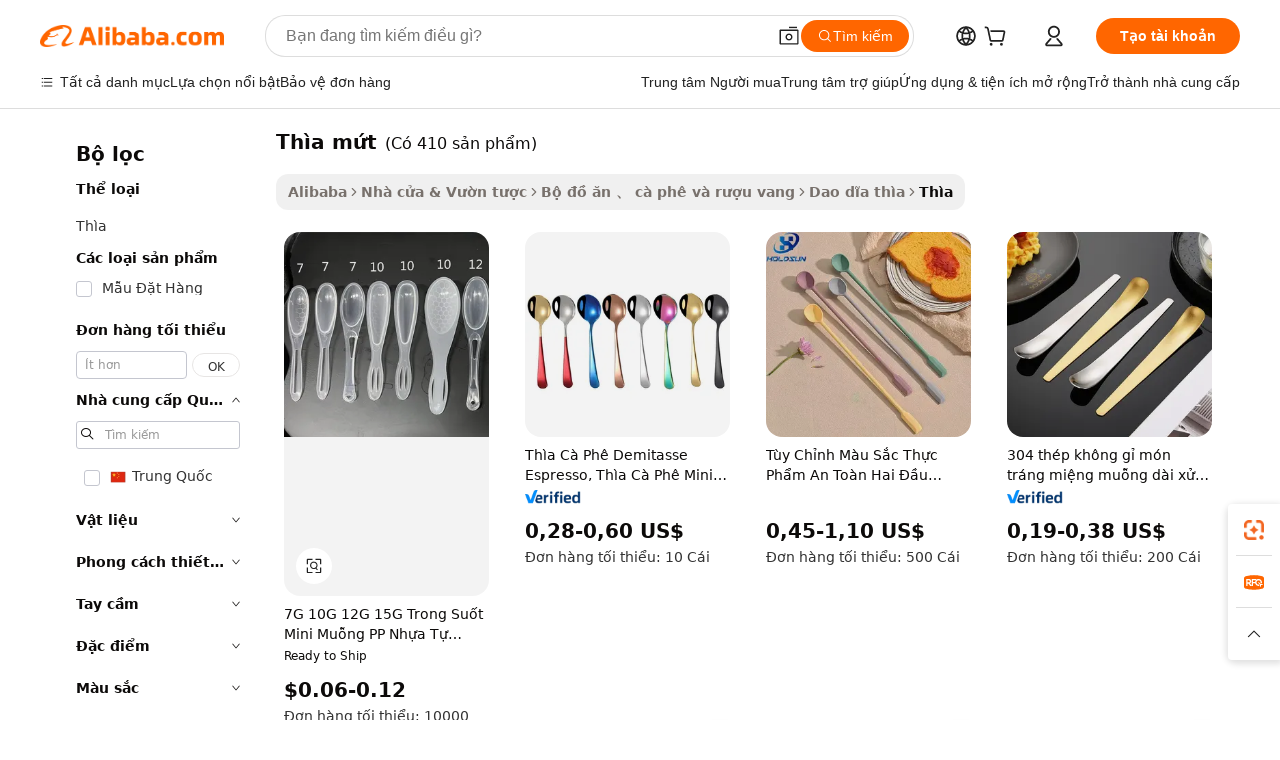

--- FILE ---
content_type: text/html;charset=UTF-8
request_url: https://vietnamese.alibaba.com/g/jam-spoons.html
body_size: 175535
content:

<!-- screen_content -->

    <!-- tangram:5410 begin-->
    <!-- tangram:529998 begin-->
    
<!DOCTYPE html>
<html lang="vi" dir="ltr">
  <head>
        <script>
      window.__BB = {
        scene: window.__bb_scene || 'traffic-free-goods'
      };
      window.__BB.BB_CWV_IGNORE = {
          lcp_element: ['#icbu-buyer-pc-top-banner'],
          lcp_url: [],
        };
      window._timing = {}
      window._timing.first_start = Date.now();
      window.needLoginInspiration = Boolean(false);
      // 变量用于标记页面首次可见时间
      let firstVisibleTime = null;
      if (typeof document.hidden !== 'undefined') {
        // 页面首次加载时直接统计
        if (!document.hidden) {
          firstVisibleTime = Date.now();
          window.__BB_timex = 1
        } else {
          // 页面不可见时监听 visibilitychange 事件
          document.addEventListener('visibilitychange', () => {
            if (!document.hidden) {
              firstVisibleTime = Date.now();
              window.__BB_timex = firstVisibleTime - window.performance.timing.navigationStart
              window.__BB.firstVisibleTime = window.__BB_timex
              console.log("Page became visible after "+ window.__BB_timex + " ms");
            }
          }, { once: true });  // 确保只触发一次
        }
      } else {
        console.warn('Page Visibility API is not supported in this browser.');
      }
    </script>
        <meta name="data-spm" content="a2700">
        <meta name="aplus-xplug" content="NONE">
        <meta name="aplus-icbu-disable-umid" content="1">
        <meta name="google-translate-customization" content="9de59014edaf3b99-22e1cf3b5ca21786-g00bb439a5e9e5f8f-f">
    <meta name="yandex-verification" content="25a76ba8e4443bb3" />
    <meta name="msvalidate.01" content="E3FBF0E89B724C30844BF17C59608E8F" />
    <meta name="viewport" content="width=device-width, initial-scale=1.0, maximum-scale=5.0, user-scalable=yes">
        <link rel="preconnect" href="https://s.alicdn.com/" crossorigin>
    <link rel="dns-prefetch" href="https://s.alicdn.com">
                        <link rel="preload" href="https://s.alicdn.com/@g/alilog/??aplus_plugin_icbufront/index.js,mlog/aplus_v2.js" as="script">
        <link rel="preload" href="https://s.alicdn.com/@img/imgextra/i2/O1CN0153JdbU26g4bILVOyC_!!6000000007690-2-tps-418-58.png" as="image">
        <script>
            window.__APLUS_ABRATE__ = {
        perf_group: 'base64cached',
        scene: "traffic-free-goods",
      };
    </script>
    <meta name="aplus-mmstat-timeout" content="15000">
        <meta content="text/html; charset=utf-8" http-equiv="Content-Type">
          <title>thìa mứt Với thiết kế đẹp và tiện dụng - Alibaba.com</title>
      <meta name="keywords" content="plastic spoon,wooden spoon,knife and spoon tableware">
      <meta name="description" content="Thêm vào bộ sưu tập dao kéo của bạn với thìa mứt đáng yêu từ Alibaba.com. thìa mứt tuyệt vời và hiệu quả về chi phí này có sẵn ở nhiều kích thước và kiểu dáng khác nhau.">
            <meta name="pagetiming-rate" content="9">
      <meta name="pagetiming-resource-rate" content="4">
                    <link rel="canonical" href="https://vietnamese.alibaba.com/g/jam-spoons.html">
                              <link rel="alternate" hreflang="fr" href="https://french.alibaba.com/g/jam-spoons.html">
                  <link rel="alternate" hreflang="de" href="https://german.alibaba.com/g/jam-spoons.html">
                  <link rel="alternate" hreflang="pt" href="https://portuguese.alibaba.com/g/jam-spoons.html">
                  <link rel="alternate" hreflang="it" href="https://italian.alibaba.com/g/jam-spoons.html">
                  <link rel="alternate" hreflang="es" href="https://spanish.alibaba.com/g/jam-spoons.html">
                  <link rel="alternate" hreflang="ru" href="https://russian.alibaba.com/g/jam-spoons.html">
                  <link rel="alternate" hreflang="ko" href="https://korean.alibaba.com/g/jam-spoons.html">
                  <link rel="alternate" hreflang="ar" href="https://arabic.alibaba.com/g/jam-spoons.html">
                  <link rel="alternate" hreflang="ja" href="https://japanese.alibaba.com/g/jam-spoons.html">
                  <link rel="alternate" hreflang="tr" href="https://turkish.alibaba.com/g/jam-spoons.html">
                  <link rel="alternate" hreflang="th" href="https://thai.alibaba.com/g/jam-spoons.html">
                  <link rel="alternate" hreflang="vi" href="https://vietnamese.alibaba.com/g/jam-spoons.html">
                  <link rel="alternate" hreflang="nl" href="https://dutch.alibaba.com/g/jam-spoons.html">
                  <link rel="alternate" hreflang="he" href="https://hebrew.alibaba.com/g/jam-spoons.html">
                  <link rel="alternate" hreflang="id" href="https://indonesian.alibaba.com/g/jam-spoons.html">
                  <link rel="alternate" hreflang="hi" href="https://hindi.alibaba.com/g/jam-spoons.html">
                  <link rel="alternate" hreflang="en" href="https://www.alibaba.com/showroom/jam-spoons.html">
                  <link rel="alternate" hreflang="zh" href="https://chinese.alibaba.com/g/jam-spoons.html">
                  <link rel="alternate" hreflang="x-default" href="https://www.alibaba.com/showroom/jam-spoons.html">
                                        <script>
      // Aplus 配置自动打点
      var queue = window.goldlog_queue || (window.goldlog_queue = []);
      var tags = ["button", "a", "div", "span", "i", "svg", "input", "li", "tr"];
      queue.push(
        {
          action: 'goldlog.appendMetaInfo',
          arguments: [
            'aplus-auto-exp',
            [
              {
                logkey: '/sc.ug_msite.new_product_exp',
                cssSelector: '[data-spm-exp]',
                props: ["data-spm-exp"],
              },
              {
                logkey: '/sc.ug_pc.seolist_product_exp',
                cssSelector: '.traffic-card-gallery',
                props: ["data-spm-exp"],
              }
            ]
          ]
        }
      )
      queue.push({
        action: 'goldlog.setMetaInfo',
        arguments: ['aplus-auto-clk', JSON.stringify(tags.map(tag =>({
          "logkey": "/sc.ug_msite.new_product_clk",
          tag,
          "filter": "data-spm-clk",
          "props": ["data-spm-clk"]
        })))],
      });
    </script>
  </head>
  <div id="icbu-header"><div id="the-new-header" data-version="4.4.0" data-tnh-auto-exp="tnh-expose" data-scenes="search-products" style="position: relative;background-color: #fff;border-bottom: 1px solid #ddd;box-sizing: border-box; font-family:Inter,SF Pro Text,Roboto,Helvetica Neue,Helvetica,Tahoma,Arial,PingFang SC,Microsoft YaHei;"><div style="display: flex;align-items:center;height: 72px;min-width: 1200px;max-width: 1580px;margin: 0 auto;padding: 0 40px;box-sizing: border-box;"><img style="height: 29px; width: 209px;" src="https://s.alicdn.com/@img/imgextra/i2/O1CN0153JdbU26g4bILVOyC_!!6000000007690-2-tps-418-58.png" alt="" /></div><div style="min-width: 1200px;max-width: 1580px;margin: 0 auto;overflow: hidden;font-size: 14px;display: flex;justify-content: space-between;padding: 0 40px;box-sizing: border-box;"><div style="display: flex; align-items: center; justify-content: space-between"><div style="position: relative; height: 36px; padding: 0 28px 0 20px">All categories</div><div style="position: relative; height: 36px; padding-right: 28px">Featured selections</div><div style="position: relative; height: 36px">Trade Assurance</div></div><div style="display: flex; align-items: center; justify-content: space-between"><div style="position: relative; height: 36px; padding-right: 28px">Buyer Central</div><div style="position: relative; height: 36px; padding-right: 28px">Help Center</div><div style="position: relative; height: 36px; padding-right: 28px">Get the app</div><div style="position: relative; height: 36px">Become a supplier</div></div></div></div></div></div>
  <body data-spm="7724857" style="min-height: calc(100vh + 1px)"><script 
id="beacon-aplus"   
src="//s.alicdn.com/@g/alilog/??aplus_plugin_icbufront/index.js,mlog/aplus_v2.js"
exparams="aplus=async&userid=&aplus&ali_beacon_id=&ali_apache_id=&ali_apache_track=&ali_apache_tracktmp=&eagleeye_traceid=2101d92c17654335645852305e10b4&ip=18%2e188%2e80%2e19&dmtrack_c={ali%5fresin%5ftrace%3dse%5frst%3dnull%7csp%5fviewtype%3dY%7cset%3d3%7cser%3d1007%7cpageId%3d7118af52ad324050afe0121924f58b35%7cm%5fpageid%3dnull%7cpvmi%3d218cd28a5f2348ab90950da1fae4a413%7csek%5fsepd%3dth%25C3%25ACa%2bm%25E1%25BB%25A9t%7csek%3djam%2bspoons%7cse%5fpn%3d1%7cp4pid%3d48e3cc66%2d21d4%2d4d9d%2d8c0e%2d81fa4f0cbe45%7csclkid%3dnull%7cforecast%5fpost%5fcate%3dnull%7cseo%5fnew%5fuser%5fflag%3dfalse%7ccategoryId%3d100003323%7cseo%5fsearch%5fmodel%5fupgrade%5fv2%3d2025070801%7cseo%5fmodule%5fcard%5f20240624%3d202406242%7clong%5ftext%5fgoogle%5ftranslate%5fv2%3d2407142%7cseo%5fcontent%5ftd%5fbottom%5ftext%5fupdate%5fkey%3d2025070801%7cseo%5fsearch%5fmodel%5fupgrade%5fv3%3d2025072201%7cseo%5fsearch%5fmodel%5fmulti%5fupgrade%5fv3%3d2025081101%7cdamo%5falt%5freplace%3dnull%7cwap%5fcross%3d2007659%7cwap%5fimg%5fsearch%3d2025111900%7cwap%5fcs%5faction%3d2005494%7cAPP%5fVisitor%5fActive%3d26704%7cseo%5fshowroom%5fgoods%5fmix%3d2005244%7cseo%5fdefault%5fcached%5flong%5ftext%5ffrom%5fnew%5fkeyword%5fstep%3d2024122502%7cshowroom%5fgeneral%5ftemplate%3d2005292%7cshowroom%5freview%3d20230308%7cwap%5fcs%5ftext%3dnull%7cstructured%5fdata%3d2025052702%7cseo%5fmulti%5fstyle%5ftext%5fupdate%3d2511182%7cpc%5fnew%5fheader%3dnull%7cseo%5fmeta%5fcate%5ftemplate%5fv1%3d2025042401%7cseo%5fmeta%5ftd%5fsearch%5fkeyword%5fstep%5fv1%3d2025040999%7cseo%5fshowroom%5fbiz%5fbabablog%3d1%7cshowroom%5fft%5flong%5ftext%5fbaks%3d80802%7cAPP%5fGrowing%5fBuyer%5fHigh%5fIntent%5fActive%3d25488%7cshowroom%5fpc%5fv2019%3d2104%7cAPP%5fProspecting%5fBuyer%3d26707%7ccache%5fcontrol%3dnull%7cAPP%5fChurned%5fCore%5fBuyer%3d25462%7cseo%5fdefault%5fcached%5flong%5ftext%5fstep%3d24110802%7camp%5flighthouse%5fscore%5fimage%3d19657%7cseo%5fft%5ftranslate%5fgemini%3d25012003%7cwap%5fnode%5fssr%3d2015725%7cdataphant%5fopen%3d27030%7clongtext%5fmulti%5fstyle%5fexpand%5frussian%3d2510142%7cseo%5flongtext%5fgoogle%5fdata%5fsection%3d25021702%7cindustry%5fpopular%5ffloor%3dnull%7cwap%5fad%5fgoods%5fproduct%5finterval%3dnull%7cseo%5fgoods%5fbootom%5fwholesale%5flink%3d2486162%7cseo%5fkeyword%5faatest%3d17%7cseo%5fmiddle%5fwholesale%5flink%3dnull%7cft%5flong%5ftext%5fenpand%5fstep2%3d121602%7cseo%5fft%5flongtext%5fexpand%5fstep3%3d25012102%7cseo%5fwap%5fheadercard%3d2006288%7cAPP%5fChurned%5fInactive%5fVisitor%3d25497%7cAPP%5fGrowing%5fBuyer%5fHigh%5fIntent%5fInactive%3d25483%7cseo%5fmeta%5ftd%5fmulti%5fkey%3d2025061801%7ctop%5frecommend%5f20250120%3d202501201%7clongtext%5fmulti%5fstyle%5fexpand%5ffrench%5fcopy%3d25091802%7clongtext%5fmulti%5fstyle%5fexpand%5ffrench%5fcopy%5fcopy%3d25092502%7cseo%5ffloor%5fexp%3dnull%7cseo%5fshowroom%5falgo%5flink%3d17764%7cseo%5fmeta%5ftd%5faib%5fgeneral%5fkey%3d2025091901%7ccountry%5findustry%3d202311033%7cpc%5ffree%5fswitchtosearch%3d2020529%7cshowroom%5fft%5flong%5ftext%5fenpand%5fstep1%3d101102%7cseo%5fshowroom%5fnorel%3dnull%7cplp%5fstyle%5f25%5fpc%3d202505222%7cseo%5fggs%5flayer%3d10010%7cquery%5fmutil%5flang%5ftranslate%3d2025060300%7cAPP%5fChurned%5fBuyer%3d25468%7cstream%5frender%5fperf%5fopt%3d2309181%7cwap%5fgoods%3d2007383%7cseo%5fshowroom%5fsimilar%5f20240614%3d202406142%7cchinese%5fopen%3d6307%7cquery%5fgpt%5ftranslate%3d20240820%7cad%5fproduct%5finterval%3dnull%7camp%5fto%5fpwa%3d2007359%7cplp%5faib%5fmulti%5fai%5fmeta%3d20250401%7cwap%5fsupplier%5fcontent%3dnull%7cpc%5ffree%5frefactoring%3d20220315%7cAPP%5fGrowing%5fBuyer%5fInactive%3d25476%7csso%5foem%5ffloor%3dnull%7cseo%5fpc%5fnew%5fview%5f20240807%3d202408072%7cseo%5fbottom%5ftext%5fentity%5fkey%5fcopy%3d2025062400%7cstream%5frender%3d433763%7cseo%5fmodule%5fcard%5f20240424%3d202404241%7cseo%5ftitle%5freplace%5f20191226%3d5841%7clongtext%5fmulti%5fstyle%5fexpand%3d25090802%7cgoogleweblight%3d6516%7clighthouse%5fbase64%3d2005760%7cseo%5fsearch%5fen%5fsearch%5ftype%3d2025112400%7cAPP%5fProspecting%5fBuyer%5fActive%3d26719%7cad%5fgoods%5fproduct%5finterval%3dnull%7cseo%5fbottom%5fdeep%5fextend%5fkw%5fkey%3d2025071101%7clongtext%5fmulti%5fstyle%5fexpand%5fturkish%3d25102802%7cilink%5fuv%3d20240911%7cwap%5flist%5fwakeup%3d2005832%7ctpp%5fcrosslink%5fpc%3d20205311%7cseo%5ftop%5fbooth%3d18501%7cAPP%5fGrowing%5fBuyer%5fLess%5fActive%3d25470%7cseo%5fsearch%5fmodel%5fupgrade%5frank%3d2025092401%7cgoodslayer%3d7977%7cft%5flong%5ftext%5ftranslate%5fexpand%5fstep1%3d24110802%7cseo%5fheaderstyle%5ftraffic%5fkey%5fv1%3d2025072100%7ccrosslink%5fswitch%3d2008141%7cp4p%5foutline%3d20240328%7cseo%5fmeta%5ftd%5faib%5fv2%5fkey%3d2025091801%7crts%5fmulti%3d2008404%7cseo%5fad%5foptimization%5fkey%5fv2%3d2025072301%7cAPP%5fVisitor%5fLess%5fActive%3d26698%7cplp%5fstyle%5f25%3d202505192%7ccdn%5fvm%3d2007368%7cwap%5fad%5fproduct%5finterval%3dnull%7cseo%5fsearch%5fmodel%5fmulti%5fupgrade%5frank%3d2025092401%7cpc%5fcard%5fshare%3d2025081201%7cAPP%5fGrowing%5fBuyer%5fHigh%5fIntent%5fLess%5fActive%3d25478%7cgoods%5ftitle%5fsubstitute%3d9617%7cwap%5fscreen%5fexp%3d2025081400%7creact%5fheader%5ftest%3d202502182%7cpc%5fcs%5fcolor%3dnull%7cshowroom%5fft%5flong%5ftext%5ftest%3d72502%7cone%5ftap%5flogin%5fABTest%3d202308153%7cseo%5fhyh%5fshow%5ftags%3dnull%7cplp%5fstructured%5fdata%3d2508182%7cguide%5fdelete%3d2008526%7cseo%5findustry%5ftemplate%3dnull%7cseo%5fmeta%5ftd%5fmulti%5fes%5fkey%3d2025073101%7cseo%5fshowroom%5fdata%5fmix%3d19888%7csso%5ftop%5franking%5ffloor%3d20031%7cseo%5ftd%5fdeep%5fupgrade%5fkey%5fv3%3d2025081101%7cwap%5fue%5fone%3d2025111401%7cshowroom%5fto%5frts%5flink%3d2008480%7ccountrysearch%5ftest%3dnull%7cshowroom%5flist%5fnew%5farrival%3d2811002%7cchannel%5famp%5fto%5fpwa%3d2008435%7cseo%5fmulti%5fstyles%5flong%5ftext%3d2503172%7cseo%5fmeta%5ftext%5fmutli%5fcate%5ftemplate%5fv1%3d2025080801%7cseo%5fdefault%5fcached%5fmutil%5flong%5ftext%5fstep%3d24110436%7cseo%5faction%5fpoint%5ftype%3d22823%7cseo%5faib%5ftd%5flaunch%5f20240828%5fcopy%3d202408282%7cseo%5fshowroom%5fwholesale%5flink%3dnull%7cseo%5fperf%5fimprove%3d2023999%7cseo%5fwap%5flist%5fbounce%5f01%3d2063%7cseo%5fwap%5flist%5fbounce%5f02%3d2128%7cAPP%5fGrowing%5fBuyer%5fActive%3d25492%7cvideolayer%3dnull%7cvideo%5fplay%3d2006036%7cAPP%5fChurned%5fMember%5fInactive%3d25501%7cseo%5fgoogle%5fnew%5fstruct%3d438326%7cicbu%5falgo%5fp4p%5fseo%5fad%3d2025072301%7ctpp%5ftrace%3dseoKeyword%2dseoKeyword%5fv3%2dproduct%2dPRODUCT%5fFAIL}&pageid=12bc50132101ccd81765433564&hn=ensearchweb033001204216%2erg%2dus%2deast%2eus44&asid=AQAAAADcYDppvA9zXgAAAAD1xhfXaBKVuA==&treq=&tres=" async>
</script>
            <style>body{background-color:white;}.no-scrollbar.il-sticky.il-top-0.il-max-h-\[100vh\].il-w-\[200px\].il-flex-shrink-0.il-flex-grow-0.il-overflow-y-scroll{background-color:#FFF;padding-left:12px}</style>
                    <!-- tangram:530006 begin-->
<!--  -->
 <style>
   @keyframes il-spin {
     to {
       transform: rotate(360deg);
     }
   }
   @keyframes il-pulse {
     50% {
       opacity: 0.5;
     }
   }
   .traffic-card-gallery {display: flex;position: relative;flex-direction: column;justify-content: flex-start;border-radius: 0.5rem;background-color: #fff;padding: 0.5rem 0.5rem 1rem;overflow: hidden;font-size: 0.75rem;line-height: 1rem;}
   .traffic-card-list {display: flex;position: relative;flex-direction: row;justify-content: flex-start;border-bottom-width: 1px;background-color: #fff;padding: 1rem;height: 292px;overflow: hidden;font-size: 0.75rem;line-height: 1rem;}
   .product-price {
     b {
       font-size: 22px;
     }
   }
   .skel-loading {
       animation: il-pulse 2s cubic-bezier(0.4, 0, 0.6, 1) infinite;background-color: hsl(60, 4.8%, 95.9%);
   }
 </style>
<div id="first-cached-card">
  <div style="box-sizing:border-box;display: flex;position: absolute;left: 0;right: 0;margin: 0 auto;z-index: 1;min-width: 1200px;max-width: 1580px;padding: 0.75rem 3.25rem 0;pointer-events: none;">
    <!--页面左侧区域-->
    <div style="width: 200px;padding-top: 1rem;padding-left:12px; background-color: #fff;border-radius: 0.25rem">
      <div class="skel-loading" style="height: 1.5rem;width: 50%;border-radius: 0.25rem;"></div>
      <div style="margin-top: 1rem;margin-bottom: 1rem;">
        <div class="skel-loading" style="height: 1rem;width: calc(100% * 5 / 6);"></div>
        <div
          class="skel-loading"
          style="margin-top: 1rem;height: 1rem;width: calc(100% * 8 / 12);"
        ></div>
        <div class="skel-loading" style="margin-top: 1rem;height: 1rem;width: 75%;"></div>
        <div
          class="skel-loading"
          style="margin-top: 1rem;height: 1rem;width: calc(100% * 7 / 12);"
        ></div>
      </div>
      <div class="skel-loading" style="height: 1.5rem;width: 50%;border-radius: 0.25rem;"></div>
      <div style="margin-top: 1rem;margin-bottom: 1rem;">
        <div class="skel-loading" style="height: 1rem;width: calc(100% * 5 / 6);"></div>
        <div
          class="skel-loading"
          style="margin-top: 1rem;height: 1rem;width: calc(100% * 8 / 12);"
        ></div>
        <div class="skel-loading" style="margin-top: 1rem;height: 1rem;width: 75%;"></div>
        <div
          class="skel-loading"
          style="margin-top: 1rem;height: 1rem;width: calc(100% * 7 / 12);"
        ></div>
      </div>
      <div class="skel-loading" style="height: 1.5rem;width: 50%;border-radius: 0.25rem;"></div>
      <div style="margin-top: 1rem;margin-bottom: 1rem;">
        <div class="skel-loading" style="height: 1rem;width: calc(100% * 5 / 6);"></div>
        <div
          class="skel-loading"
          style="margin-top: 1rem;height: 1rem;width: calc(100% * 8 / 12);"
        ></div>
        <div class="skel-loading" style="margin-top: 1rem;height: 1rem;width: 75%;"></div>
        <div
          class="skel-loading"
          style="margin-top: 1rem;height: 1rem;width: calc(100% * 7 / 12);"
        ></div>
      </div>
      <div class="skel-loading" style="height: 1.5rem;width: 50%;border-radius: 0.25rem;"></div>
      <div style="margin-top: 1rem;margin-bottom: 1rem;">
        <div class="skel-loading" style="height: 1rem;width: calc(100% * 5 / 6);"></div>
        <div
          class="skel-loading"
          style="margin-top: 1rem;height: 1rem;width: calc(100% * 8 / 12);"
        ></div>
        <div class="skel-loading" style="margin-top: 1rem;height: 1rem;width: 75%;"></div>
        <div
          class="skel-loading"
          style="margin-top: 1rem;height: 1rem;width: calc(100% * 7 / 12);"
        ></div>
      </div>
      <div class="skel-loading" style="height: 1.5rem;width: 50%;border-radius: 0.25rem;"></div>
      <div style="margin-top: 1rem;margin-bottom: 1rem;">
        <div class="skel-loading" style="height: 1rem;width: calc(100% * 5 / 6);"></div>
        <div
          class="skel-loading"
          style="margin-top: 1rem;height: 1rem;width: calc(100% * 8 / 12);"
        ></div>
        <div class="skel-loading" style="margin-top: 1rem;height: 1rem;width: 75%;"></div>
        <div
          class="skel-loading"
          style="margin-top: 1rem;height: 1rem;width: calc(100% * 7 / 12);"
        ></div>
      </div>
      <div class="skel-loading" style="height: 1.5rem;width: 50%;border-radius: 0.25rem;"></div>
      <div style="margin-top: 1rem;margin-bottom: 1rem;">
        <div class="skel-loading" style="height: 1rem;width: calc(100% * 5 / 6);"></div>
        <div
          class="skel-loading"
          style="margin-top: 1rem;height: 1rem;width: calc(100% * 8 / 12);"
        ></div>
        <div class="skel-loading" style="margin-top: 1rem;height: 1rem;width: 75%;"></div>
        <div
          class="skel-loading"
          style="margin-top: 1rem;height: 1rem;width: calc(100% * 7 / 12);"
        ></div>
      </div>
    </div>
    <!--页面主体区域-->
    <div style="flex: 1 1 0%; overflow: hidden;padding: 0.5rem 0.5rem 0.5rem 1.5rem">
      <div style="height: 1.25rem;margin-bottom: 1rem;"></div>
      <!-- keywords -->
      <div style="margin-bottom: 1rem;height: 1.75rem;font-weight: 700;font-size: 1.25rem;line-height: 1.75rem;"></div>
      <!-- longtext -->
            <div style="width: calc(25% - 0.9rem);pointer-events: auto">
        <div class="traffic-card-gallery">
          <!-- ProductImage -->
          <a href="//www.alibaba.com/product-detail/7g-10g-12g-15g-Transparent-Mini_1601229692776.html?from=SEO" target="_blank" style="position: relative;margin-bottom: 0.5rem;aspect-ratio: 1;overflow: hidden;border-radius: 0.5rem;">
            <div style="display: flex; overflow: hidden">
              <div style="position: relative;margin: 0;width: 100%;min-width: 0;flex-shrink: 0;flex-grow: 0;flex-basis: 100%;padding: 0;">
                <img style="position: relative; aspect-ratio: 1; width: 100%" src="[data-uri]" loading="eager" />
                <div style="position: absolute;left: 0;bottom: 0;right: 0;top: 0;background-color: #000;opacity: 0.05;"></div>
              </div>
            </div>
          </a>
          <div style="display: flex;flex: 1 1 0%;flex-direction: column;justify-content: space-between;">
            <div>
              <a class="skel-loading" style="margin-top: 0.5rem;display:inline-block;width:100%;height:1rem;" href="//www.alibaba.com/product-detail/7g-10g-12g-15g-Transparent-Mini_1601229692776.html" target="_blank"></a>
              <a class="skel-loading" style="margin-top: 0.125rem;display:inline-block;width:100%;height:1rem;" href="//www.alibaba.com/product-detail/7g-10g-12g-15g-Transparent-Mini_1601229692776.html" target="_blank"></a>
              <div class="skel-loading" style="margin-top: 0.25rem;height:1.625rem;width:75%"></div>
              <div class="skel-loading" style="margin-top: 0.5rem;height: 1rem;width:50%"></div>
              <div class="skel-loading" style="margin-top:0.25rem;height:1rem;width:25%"></div>
            </div>
          </div>

        </div>
      </div>

    </div>
  </div>
</div>
<!-- tangram:530006 end-->
            <style>
.component-left-filter-callback{display:flex;position:relative;margin-top:10px;height:1200px}.component-left-filter-callback img{width:200px}.component-left-filter-callback i{position:absolute;top:5%;left:50%}.related-search-wrapper{padding:.5rem;--tw-bg-opacity: 1;background-color:#fff;background-color:rgba(255,255,255,var(--tw-bg-opacity, 1));border-width:1px;border-color:var(--input)}.related-search-wrapper .related-search-box{margin:12px 16px}.related-search-wrapper .related-search-box .related-search-title{display:inline;float:start;color:#666;word-wrap:break-word;margin-right:12px;width:13%}.related-search-wrapper .related-search-box .related-search-content{display:flex;flex-wrap:wrap}.related-search-wrapper .related-search-box .related-search-content .related-search-link{margin-right:12px;width:23%;overflow:hidden;color:#666;text-overflow:ellipsis;white-space:nowrap}.product-title img{margin-right:.5rem;display:inline-block;height:1rem;vertical-align:sub}.product-price b{font-size:22px}.similar-icon{position:absolute;bottom:12px;z-index:2;right:12px}.rfq-card{display:inline-block;position:relative;box-sizing:border-box;margin-bottom:36px}.rfq-card .rfq-card-content{display:flex;position:relative;flex-direction:column;align-items:flex-start;background-size:cover;background-color:#fff;padding:12px;width:100%;height:100%}.rfq-card .rfq-card-content .rfq-card-icon{margin-top:50px}.rfq-card .rfq-card-content .rfq-card-icon img{width:45px}.rfq-card .rfq-card-content .rfq-card-top-title{margin-top:14px;color:#222;font-weight:400;font-size:16px}.rfq-card .rfq-card-content .rfq-card-title{margin-top:24px;color:#333;font-weight:800;font-size:20px}.rfq-card .rfq-card-content .rfq-card-input-box{margin-top:24px;width:100%}.rfq-card .rfq-card-content .rfq-card-input-box textarea{box-sizing:border-box;border:1px solid #ddd;border-radius:4px;background-color:#fff;padding:9px 12px;width:100%;height:88px;resize:none;color:#666;font-weight:400;font-size:13px;font-family:inherit}.rfq-card .rfq-card-content .rfq-card-button{margin-top:24px;border:1px solid #666;border-radius:16px;background-color:#fff;width:67%;color:#000;font-weight:700;font-size:14px;line-height:30px;text-align:center}[data-modulename^=ProductList-] div{contain-intrinsic-size:auto 500px}.traffic-card-gallery:hover{--tw-shadow: 0px 2px 6px 2px rgba(0,0,0,.12157);--tw-shadow-colored: 0px 2px 6px 2px var(--tw-shadow-color);box-shadow:0 0 #0000,0 0 #0000,0 2px 6px 2px #0000001f;box-shadow:var(--tw-ring-offset-shadow, 0 0 rgba(0,0,0,0)),var(--tw-ring-shadow, 0 0 rgba(0,0,0,0)),var(--tw-shadow);z-index:10}.traffic-card-gallery{position:relative;display:flex;flex-direction:column;justify-content:flex-start;overflow:hidden;border-radius:.75rem;--tw-bg-opacity: 1;background-color:#fff;background-color:rgba(255,255,255,var(--tw-bg-opacity, 1));padding:.5rem;font-size:.75rem;line-height:1rem}.traffic-card-list{position:relative;display:flex;height:292px;flex-direction:row;justify-content:flex-start;overflow:hidden;border-bottom-width:1px;--tw-bg-opacity: 1;background-color:#fff;background-color:rgba(255,255,255,var(--tw-bg-opacity, 1));padding:1rem;font-size:.75rem;line-height:1rem}.traffic-card-g-industry:hover{--tw-shadow: 0 0 10px rgba(0,0,0,.1);--tw-shadow-colored: 0 0 10px var(--tw-shadow-color);box-shadow:0 0 #0000,0 0 #0000,0 0 10px #0000001a;box-shadow:var(--tw-ring-offset-shadow, 0 0 rgba(0,0,0,0)),var(--tw-ring-shadow, 0 0 rgba(0,0,0,0)),var(--tw-shadow)}.traffic-card-g-industry{position:relative;border-radius:var(--radius);--tw-bg-opacity: 1;background-color:#fff;background-color:rgba(255,255,255,var(--tw-bg-opacity, 1));padding:1.25rem .75rem .75rem;font-size:.875rem;line-height:1.25rem}.module-filter-section-wrapper{max-height:none!important;overflow-x:hidden}*,:before,:after{--tw-border-spacing-x: 0;--tw-border-spacing-y: 0;--tw-translate-x: 0;--tw-translate-y: 0;--tw-rotate: 0;--tw-skew-x: 0;--tw-skew-y: 0;--tw-scale-x: 1;--tw-scale-y: 1;--tw-pan-x: ;--tw-pan-y: ;--tw-pinch-zoom: ;--tw-scroll-snap-strictness: proximity;--tw-gradient-from-position: ;--tw-gradient-via-position: ;--tw-gradient-to-position: ;--tw-ordinal: ;--tw-slashed-zero: ;--tw-numeric-figure: ;--tw-numeric-spacing: ;--tw-numeric-fraction: ;--tw-ring-inset: ;--tw-ring-offset-width: 0px;--tw-ring-offset-color: #fff;--tw-ring-color: rgba(59, 130, 246, .5);--tw-ring-offset-shadow: 0 0 rgba(0,0,0,0);--tw-ring-shadow: 0 0 rgba(0,0,0,0);--tw-shadow: 0 0 rgba(0,0,0,0);--tw-shadow-colored: 0 0 rgba(0,0,0,0);--tw-blur: ;--tw-brightness: ;--tw-contrast: ;--tw-grayscale: ;--tw-hue-rotate: ;--tw-invert: ;--tw-saturate: ;--tw-sepia: ;--tw-drop-shadow: ;--tw-backdrop-blur: ;--tw-backdrop-brightness: ;--tw-backdrop-contrast: ;--tw-backdrop-grayscale: ;--tw-backdrop-hue-rotate: ;--tw-backdrop-invert: ;--tw-backdrop-opacity: ;--tw-backdrop-saturate: ;--tw-backdrop-sepia: ;--tw-contain-size: ;--tw-contain-layout: ;--tw-contain-paint: ;--tw-contain-style: }::backdrop{--tw-border-spacing-x: 0;--tw-border-spacing-y: 0;--tw-translate-x: 0;--tw-translate-y: 0;--tw-rotate: 0;--tw-skew-x: 0;--tw-skew-y: 0;--tw-scale-x: 1;--tw-scale-y: 1;--tw-pan-x: ;--tw-pan-y: ;--tw-pinch-zoom: ;--tw-scroll-snap-strictness: proximity;--tw-gradient-from-position: ;--tw-gradient-via-position: ;--tw-gradient-to-position: ;--tw-ordinal: ;--tw-slashed-zero: ;--tw-numeric-figure: ;--tw-numeric-spacing: ;--tw-numeric-fraction: ;--tw-ring-inset: ;--tw-ring-offset-width: 0px;--tw-ring-offset-color: #fff;--tw-ring-color: rgba(59, 130, 246, .5);--tw-ring-offset-shadow: 0 0 rgba(0,0,0,0);--tw-ring-shadow: 0 0 rgba(0,0,0,0);--tw-shadow: 0 0 rgba(0,0,0,0);--tw-shadow-colored: 0 0 rgba(0,0,0,0);--tw-blur: ;--tw-brightness: ;--tw-contrast: ;--tw-grayscale: ;--tw-hue-rotate: ;--tw-invert: ;--tw-saturate: ;--tw-sepia: ;--tw-drop-shadow: ;--tw-backdrop-blur: ;--tw-backdrop-brightness: ;--tw-backdrop-contrast: ;--tw-backdrop-grayscale: ;--tw-backdrop-hue-rotate: ;--tw-backdrop-invert: ;--tw-backdrop-opacity: ;--tw-backdrop-saturate: ;--tw-backdrop-sepia: ;--tw-contain-size: ;--tw-contain-layout: ;--tw-contain-paint: ;--tw-contain-style: }*,:before,:after{box-sizing:border-box;border-width:0;border-style:solid;border-color:#e5e7eb}:before,:after{--tw-content: ""}html,:host{line-height:1.5;-webkit-text-size-adjust:100%;-moz-tab-size:4;-o-tab-size:4;tab-size:4;font-family:ui-sans-serif,system-ui,-apple-system,Segoe UI,Roboto,Ubuntu,Cantarell,Noto Sans,sans-serif,"Apple Color Emoji","Segoe UI Emoji",Segoe UI Symbol,"Noto Color Emoji";font-feature-settings:normal;font-variation-settings:normal;-webkit-tap-highlight-color:transparent}body{margin:0;line-height:inherit}hr{height:0;color:inherit;border-top-width:1px}abbr:where([title]){text-decoration:underline;-webkit-text-decoration:underline dotted;text-decoration:underline dotted}h1,h2,h3,h4,h5,h6{font-size:inherit;font-weight:inherit}a{color:inherit;text-decoration:inherit}b,strong{font-weight:bolder}code,kbd,samp,pre{font-family:ui-monospace,SFMono-Regular,Menlo,Monaco,Consolas,Liberation Mono,Courier New,monospace;font-feature-settings:normal;font-variation-settings:normal;font-size:1em}small{font-size:80%}sub,sup{font-size:75%;line-height:0;position:relative;vertical-align:baseline}sub{bottom:-.25em}sup{top:-.5em}table{text-indent:0;border-color:inherit;border-collapse:collapse}button,input,optgroup,select,textarea{font-family:inherit;font-feature-settings:inherit;font-variation-settings:inherit;font-size:100%;font-weight:inherit;line-height:inherit;letter-spacing:inherit;color:inherit;margin:0;padding:0}button,select{text-transform:none}button,input:where([type=button]),input:where([type=reset]),input:where([type=submit]){-webkit-appearance:button;background-color:transparent;background-image:none}:-moz-focusring{outline:auto}:-moz-ui-invalid{box-shadow:none}progress{vertical-align:baseline}::-webkit-inner-spin-button,::-webkit-outer-spin-button{height:auto}[type=search]{-webkit-appearance:textfield;outline-offset:-2px}::-webkit-search-decoration{-webkit-appearance:none}::-webkit-file-upload-button{-webkit-appearance:button;font:inherit}summary{display:list-item}blockquote,dl,dd,h1,h2,h3,h4,h5,h6,hr,figure,p,pre{margin:0}fieldset{margin:0;padding:0}legend{padding:0}ol,ul,menu{list-style:none;margin:0;padding:0}dialog{padding:0}textarea{resize:vertical}input::-moz-placeholder,textarea::-moz-placeholder{opacity:1;color:#9ca3af}input::placeholder,textarea::placeholder{opacity:1;color:#9ca3af}button,[role=button]{cursor:pointer}:disabled{cursor:default}img,svg,video,canvas,audio,iframe,embed,object{display:block;vertical-align:middle}img,video{max-width:100%;height:auto}[hidden]:where(:not([hidden=until-found])){display:none}:root{--background: hsl(0, 0%, 100%);--foreground: hsl(20, 14.3%, 4.1%);--card: hsl(0, 0%, 100%);--card-foreground: hsl(20, 14.3%, 4.1%);--popover: hsl(0, 0%, 100%);--popover-foreground: hsl(20, 14.3%, 4.1%);--primary: hsl(24, 100%, 50%);--primary-foreground: hsl(60, 9.1%, 97.8%);--secondary: hsl(60, 4.8%, 95.9%);--secondary-foreground: #333;--muted: hsl(60, 4.8%, 95.9%);--muted-foreground: hsl(25, 5.3%, 44.7%);--accent: hsl(60, 4.8%, 95.9%);--accent-foreground: hsl(24, 9.8%, 10%);--destructive: hsl(0, 84.2%, 60.2%);--destructive-foreground: hsl(60, 9.1%, 97.8%);--border: hsl(20, 5.9%, 90%);--input: hsl(20, 5.9%, 90%);--ring: hsl(24.6, 95%, 53.1%);--radius: 1rem}.dark{--background: hsl(20, 14.3%, 4.1%);--foreground: hsl(60, 9.1%, 97.8%);--card: hsl(20, 14.3%, 4.1%);--card-foreground: hsl(60, 9.1%, 97.8%);--popover: hsl(20, 14.3%, 4.1%);--popover-foreground: hsl(60, 9.1%, 97.8%);--primary: hsl(20.5, 90.2%, 48.2%);--primary-foreground: hsl(60, 9.1%, 97.8%);--secondary: hsl(12, 6.5%, 15.1%);--secondary-foreground: hsl(60, 9.1%, 97.8%);--muted: hsl(12, 6.5%, 15.1%);--muted-foreground: hsl(24, 5.4%, 63.9%);--accent: hsl(12, 6.5%, 15.1%);--accent-foreground: hsl(60, 9.1%, 97.8%);--destructive: hsl(0, 72.2%, 50.6%);--destructive-foreground: hsl(60, 9.1%, 97.8%);--border: hsl(12, 6.5%, 15.1%);--input: hsl(12, 6.5%, 15.1%);--ring: hsl(20.5, 90.2%, 48.2%)}*{border-color:#e7e5e4;border-color:var(--border)}body{background-color:#fff;background-color:var(--background);color:#0c0a09;color:var(--foreground)}.il-sr-only{position:absolute;width:1px;height:1px;padding:0;margin:-1px;overflow:hidden;clip:rect(0,0,0,0);white-space:nowrap;border-width:0}.il-invisible{visibility:hidden}.il-fixed{position:fixed}.il-absolute{position:absolute}.il-relative{position:relative}.il-sticky{position:sticky}.il-inset-0{inset:0}.il--bottom-12{bottom:-3rem}.il--top-12{top:-3rem}.il-bottom-0{bottom:0}.il-bottom-2{bottom:.5rem}.il-bottom-3{bottom:.75rem}.il-bottom-4{bottom:1rem}.il-end-0{right:0}.il-end-2{right:.5rem}.il-end-3{right:.75rem}.il-end-4{right:1rem}.il-left-0{left:0}.il-left-3{left:.75rem}.il-right-0{right:0}.il-right-2{right:.5rem}.il-right-3{right:.75rem}.il-start-0{left:0}.il-start-1\/2{left:50%}.il-start-2{left:.5rem}.il-start-3{left:.75rem}.il-start-\[50\%\]{left:50%}.il-top-0{top:0}.il-top-1\/2{top:50%}.il-top-16{top:4rem}.il-top-4{top:1rem}.il-top-\[50\%\]{top:50%}.il-z-10{z-index:10}.il-z-50{z-index:50}.il-z-\[9999\]{z-index:9999}.il-col-span-4{grid-column:span 4 / span 4}.il-m-0{margin:0}.il-m-3{margin:.75rem}.il-m-auto{margin:auto}.il-mx-auto{margin-left:auto;margin-right:auto}.il-my-3{margin-top:.75rem;margin-bottom:.75rem}.il-my-5{margin-top:1.25rem;margin-bottom:1.25rem}.il-my-auto{margin-top:auto;margin-bottom:auto}.\!il-mb-4{margin-bottom:1rem!important}.il--mt-4{margin-top:-1rem}.il-mb-0{margin-bottom:0}.il-mb-1{margin-bottom:.25rem}.il-mb-2{margin-bottom:.5rem}.il-mb-3{margin-bottom:.75rem}.il-mb-4{margin-bottom:1rem}.il-mb-5{margin-bottom:1.25rem}.il-mb-6{margin-bottom:1.5rem}.il-mb-8{margin-bottom:2rem}.il-mb-\[-0\.75rem\]{margin-bottom:-.75rem}.il-mb-\[0\.125rem\]{margin-bottom:.125rem}.il-me-1{margin-right:.25rem}.il-me-2{margin-right:.5rem}.il-me-3{margin-right:.75rem}.il-me-auto{margin-right:auto}.il-mr-1{margin-right:.25rem}.il-mr-2{margin-right:.5rem}.il-ms-1{margin-left:.25rem}.il-ms-4{margin-left:1rem}.il-ms-5{margin-left:1.25rem}.il-ms-8{margin-left:2rem}.il-ms-\[\.375rem\]{margin-left:.375rem}.il-ms-auto{margin-left:auto}.il-mt-0{margin-top:0}.il-mt-0\.5{margin-top:.125rem}.il-mt-1{margin-top:.25rem}.il-mt-2{margin-top:.5rem}.il-mt-3{margin-top:.75rem}.il-mt-4{margin-top:1rem}.il-mt-6{margin-top:1.5rem}.il-line-clamp-1{overflow:hidden;display:-webkit-box;-webkit-box-orient:vertical;-webkit-line-clamp:1}.il-line-clamp-2{overflow:hidden;display:-webkit-box;-webkit-box-orient:vertical;-webkit-line-clamp:2}.il-line-clamp-6{overflow:hidden;display:-webkit-box;-webkit-box-orient:vertical;-webkit-line-clamp:6}.il-inline-block{display:inline-block}.il-inline{display:inline}.il-flex{display:flex}.il-inline-flex{display:inline-flex}.il-grid{display:grid}.il-aspect-square{aspect-ratio:1 / 1}.il-size-5{width:1.25rem;height:1.25rem}.il-h-1{height:.25rem}.il-h-10{height:2.5rem}.il-h-11{height:2.75rem}.il-h-20{height:5rem}.il-h-24{height:6rem}.il-h-3\.5{height:.875rem}.il-h-4{height:1rem}.il-h-40{height:10rem}.il-h-6{height:1.5rem}.il-h-8{height:2rem}.il-h-9{height:2.25rem}.il-h-\[150px\]{height:150px}.il-h-\[152px\]{height:152px}.il-h-\[18\.25rem\]{height:18.25rem}.il-h-\[292px\]{height:292px}.il-h-\[600px\]{height:600px}.il-h-auto{height:auto}.il-h-fit{height:-moz-fit-content;height:fit-content}.il-h-full{height:100%}.il-h-screen{height:100vh}.il-max-h-\[100vh\]{max-height:100vh}.il-w-1\/2{width:50%}.il-w-10{width:2.5rem}.il-w-10\/12{width:83.333333%}.il-w-4{width:1rem}.il-w-6{width:1.5rem}.il-w-64{width:16rem}.il-w-7\/12{width:58.333333%}.il-w-72{width:18rem}.il-w-8{width:2rem}.il-w-8\/12{width:66.666667%}.il-w-9{width:2.25rem}.il-w-9\/12{width:75%}.il-w-\[200px\]{width:200px}.il-w-\[84px\]{width:84px}.il-w-fit{width:-moz-fit-content;width:fit-content}.il-w-full{width:100%}.il-w-screen{width:100vw}.il-min-w-0{min-width:0px}.il-min-w-3{min-width:.75rem}.il-min-w-\[1200px\]{min-width:1200px}.il-max-w-\[1000px\]{max-width:1000px}.il-max-w-\[1580px\]{max-width:1580px}.il-max-w-full{max-width:100%}.il-max-w-lg{max-width:32rem}.il-flex-1{flex:1 1 0%}.il-flex-shrink-0,.il-shrink-0{flex-shrink:0}.il-flex-grow-0,.il-grow-0{flex-grow:0}.il-basis-24{flex-basis:6rem}.il-basis-full{flex-basis:100%}.il-origin-\[--radix-tooltip-content-transform-origin\]{transform-origin:var(--radix-tooltip-content-transform-origin)}.il--translate-x-1\/2{--tw-translate-x: -50%;transform:translate(-50%,var(--tw-translate-y)) rotate(var(--tw-rotate)) skew(var(--tw-skew-x)) skewY(var(--tw-skew-y)) scaleX(var(--tw-scale-x)) scaleY(var(--tw-scale-y));transform:translate(var(--tw-translate-x),var(--tw-translate-y)) rotate(var(--tw-rotate)) skew(var(--tw-skew-x)) skewY(var(--tw-skew-y)) scaleX(var(--tw-scale-x)) scaleY(var(--tw-scale-y))}.il--translate-y-1\/2{--tw-translate-y: -50%;transform:translate(var(--tw-translate-x),-50%) rotate(var(--tw-rotate)) skew(var(--tw-skew-x)) skewY(var(--tw-skew-y)) scaleX(var(--tw-scale-x)) scaleY(var(--tw-scale-y));transform:translate(var(--tw-translate-x),var(--tw-translate-y)) rotate(var(--tw-rotate)) skew(var(--tw-skew-x)) skewY(var(--tw-skew-y)) scaleX(var(--tw-scale-x)) scaleY(var(--tw-scale-y))}.il-translate-x-\[-50\%\]{--tw-translate-x: -50%;transform:translate(-50%,var(--tw-translate-y)) rotate(var(--tw-rotate)) skew(var(--tw-skew-x)) skewY(var(--tw-skew-y)) scaleX(var(--tw-scale-x)) scaleY(var(--tw-scale-y));transform:translate(var(--tw-translate-x),var(--tw-translate-y)) rotate(var(--tw-rotate)) skew(var(--tw-skew-x)) skewY(var(--tw-skew-y)) scaleX(var(--tw-scale-x)) scaleY(var(--tw-scale-y))}.il-translate-y-\[-50\%\]{--tw-translate-y: -50%;transform:translate(var(--tw-translate-x),-50%) rotate(var(--tw-rotate)) skew(var(--tw-skew-x)) skewY(var(--tw-skew-y)) scaleX(var(--tw-scale-x)) scaleY(var(--tw-scale-y));transform:translate(var(--tw-translate-x),var(--tw-translate-y)) rotate(var(--tw-rotate)) skew(var(--tw-skew-x)) skewY(var(--tw-skew-y)) scaleX(var(--tw-scale-x)) scaleY(var(--tw-scale-y))}.il-rotate-90{--tw-rotate: 90deg;transform:translate(var(--tw-translate-x),var(--tw-translate-y)) rotate(90deg) skew(var(--tw-skew-x)) skewY(var(--tw-skew-y)) scaleX(var(--tw-scale-x)) scaleY(var(--tw-scale-y));transform:translate(var(--tw-translate-x),var(--tw-translate-y)) rotate(var(--tw-rotate)) skew(var(--tw-skew-x)) skewY(var(--tw-skew-y)) scaleX(var(--tw-scale-x)) scaleY(var(--tw-scale-y))}@keyframes il-pulse{50%{opacity:.5}}.il-animate-pulse{animation:il-pulse 2s cubic-bezier(.4,0,.6,1) infinite}@keyframes il-spin{to{transform:rotate(360deg)}}.il-animate-spin{animation:il-spin 1s linear infinite}.il-cursor-pointer{cursor:pointer}.il-list-disc{list-style-type:disc}.il-grid-cols-2{grid-template-columns:repeat(2,minmax(0,1fr))}.il-grid-cols-4{grid-template-columns:repeat(4,minmax(0,1fr))}.il-flex-row{flex-direction:row}.il-flex-col{flex-direction:column}.il-flex-col-reverse{flex-direction:column-reverse}.il-flex-wrap{flex-wrap:wrap}.il-flex-nowrap{flex-wrap:nowrap}.il-items-start{align-items:flex-start}.il-items-center{align-items:center}.il-items-baseline{align-items:baseline}.il-justify-start{justify-content:flex-start}.il-justify-end{justify-content:flex-end}.il-justify-center{justify-content:center}.il-justify-between{justify-content:space-between}.il-gap-1{gap:.25rem}.il-gap-1\.5{gap:.375rem}.il-gap-10{gap:2.5rem}.il-gap-2{gap:.5rem}.il-gap-3{gap:.75rem}.il-gap-4{gap:1rem}.il-gap-8{gap:2rem}.il-gap-\[\.0938rem\]{gap:.0938rem}.il-gap-\[\.375rem\]{gap:.375rem}.il-gap-\[0\.125rem\]{gap:.125rem}.\!il-gap-x-5{-moz-column-gap:1.25rem!important;column-gap:1.25rem!important}.\!il-gap-y-5{row-gap:1.25rem!important}.il-space-y-1\.5>:not([hidden])~:not([hidden]){--tw-space-y-reverse: 0;margin-top:calc(.375rem * (1 - var(--tw-space-y-reverse)));margin-top:.375rem;margin-top:calc(.375rem * calc(1 - var(--tw-space-y-reverse)));margin-bottom:0rem;margin-bottom:calc(.375rem * var(--tw-space-y-reverse))}.il-space-y-4>:not([hidden])~:not([hidden]){--tw-space-y-reverse: 0;margin-top:calc(1rem * (1 - var(--tw-space-y-reverse)));margin-top:1rem;margin-top:calc(1rem * calc(1 - var(--tw-space-y-reverse)));margin-bottom:0rem;margin-bottom:calc(1rem * var(--tw-space-y-reverse))}.il-overflow-hidden{overflow:hidden}.il-overflow-y-auto{overflow-y:auto}.il-overflow-y-scroll{overflow-y:scroll}.il-truncate{overflow:hidden;text-overflow:ellipsis;white-space:nowrap}.il-text-ellipsis{text-overflow:ellipsis}.il-whitespace-normal{white-space:normal}.il-whitespace-nowrap{white-space:nowrap}.il-break-normal{word-wrap:normal;word-break:normal}.il-break-words{word-wrap:break-word}.il-break-all{word-break:break-all}.il-rounded{border-radius:.25rem}.il-rounded-2xl{border-radius:1rem}.il-rounded-\[0\.5rem\]{border-radius:.5rem}.il-rounded-\[1\.25rem\]{border-radius:1.25rem}.il-rounded-full{border-radius:9999px}.il-rounded-lg{border-radius:1rem;border-radius:var(--radius)}.il-rounded-md{border-radius:calc(1rem - 2px);border-radius:calc(var(--radius) - 2px)}.il-rounded-sm{border-radius:calc(1rem - 4px);border-radius:calc(var(--radius) - 4px)}.il-rounded-xl{border-radius:.75rem}.il-border,.il-border-\[1px\]{border-width:1px}.il-border-b,.il-border-b-\[1px\]{border-bottom-width:1px}.il-border-solid{border-style:solid}.il-border-none{border-style:none}.il-border-\[\#222\]{--tw-border-opacity: 1;border-color:#222;border-color:rgba(34,34,34,var(--tw-border-opacity, 1))}.il-border-\[\#DDD\]{--tw-border-opacity: 1;border-color:#ddd;border-color:rgba(221,221,221,var(--tw-border-opacity, 1))}.il-border-foreground{border-color:#0c0a09;border-color:var(--foreground)}.il-border-input{border-color:#e7e5e4;border-color:var(--input)}.il-bg-\[\#F8F8F8\]{--tw-bg-opacity: 1;background-color:#f8f8f8;background-color:rgba(248,248,248,var(--tw-bg-opacity, 1))}.il-bg-\[\#d9d9d963\]{background-color:#d9d9d963}.il-bg-accent{background-color:#f5f5f4;background-color:var(--accent)}.il-bg-background{background-color:#fff;background-color:var(--background)}.il-bg-black{--tw-bg-opacity: 1;background-color:#000;background-color:rgba(0,0,0,var(--tw-bg-opacity, 1))}.il-bg-black\/80{background-color:#000c}.il-bg-destructive{background-color:#ef4444;background-color:var(--destructive)}.il-bg-gray-300{--tw-bg-opacity: 1;background-color:#d1d5db;background-color:rgba(209,213,219,var(--tw-bg-opacity, 1))}.il-bg-muted{background-color:#f5f5f4;background-color:var(--muted)}.il-bg-orange-500{--tw-bg-opacity: 1;background-color:#f97316;background-color:rgba(249,115,22,var(--tw-bg-opacity, 1))}.il-bg-popover{background-color:#fff;background-color:var(--popover)}.il-bg-primary{background-color:#f60;background-color:var(--primary)}.il-bg-secondary{background-color:#f5f5f4;background-color:var(--secondary)}.il-bg-transparent{background-color:transparent}.il-bg-white{--tw-bg-opacity: 1;background-color:#fff;background-color:rgba(255,255,255,var(--tw-bg-opacity, 1))}.il-bg-opacity-80{--tw-bg-opacity: .8}.il-bg-cover{background-size:cover}.il-bg-no-repeat{background-repeat:no-repeat}.il-fill-black{fill:#000}.il-object-cover{-o-object-fit:cover;object-fit:cover}.il-p-0{padding:0}.il-p-1{padding:.25rem}.il-p-2{padding:.5rem}.il-p-3{padding:.75rem}.il-p-4{padding:1rem}.il-p-5{padding:1.25rem}.il-p-6{padding:1.5rem}.il-px-2{padding-left:.5rem;padding-right:.5rem}.il-px-3{padding-left:.75rem;padding-right:.75rem}.il-py-0\.5{padding-top:.125rem;padding-bottom:.125rem}.il-py-1\.5{padding-top:.375rem;padding-bottom:.375rem}.il-py-10{padding-top:2.5rem;padding-bottom:2.5rem}.il-py-2{padding-top:.5rem;padding-bottom:.5rem}.il-py-3{padding-top:.75rem;padding-bottom:.75rem}.il-pb-0{padding-bottom:0}.il-pb-3{padding-bottom:.75rem}.il-pb-4{padding-bottom:1rem}.il-pb-8{padding-bottom:2rem}.il-pe-0{padding-right:0}.il-pe-2{padding-right:.5rem}.il-pe-3{padding-right:.75rem}.il-pe-4{padding-right:1rem}.il-pe-6{padding-right:1.5rem}.il-pe-8{padding-right:2rem}.il-pe-\[12px\]{padding-right:12px}.il-pe-\[3\.25rem\]{padding-right:3.25rem}.il-pl-4{padding-left:1rem}.il-ps-0{padding-left:0}.il-ps-2{padding-left:.5rem}.il-ps-3{padding-left:.75rem}.il-ps-4{padding-left:1rem}.il-ps-6{padding-left:1.5rem}.il-ps-8{padding-left:2rem}.il-ps-\[12px\]{padding-left:12px}.il-ps-\[3\.25rem\]{padding-left:3.25rem}.il-pt-10{padding-top:2.5rem}.il-pt-4{padding-top:1rem}.il-pt-5{padding-top:1.25rem}.il-pt-6{padding-top:1.5rem}.il-pt-7{padding-top:1.75rem}.il-text-center{text-align:center}.il-text-start{text-align:left}.il-text-2xl{font-size:1.5rem;line-height:2rem}.il-text-base{font-size:1rem;line-height:1.5rem}.il-text-lg{font-size:1.125rem;line-height:1.75rem}.il-text-sm{font-size:.875rem;line-height:1.25rem}.il-text-xl{font-size:1.25rem;line-height:1.75rem}.il-text-xs{font-size:.75rem;line-height:1rem}.il-font-\[600\]{font-weight:600}.il-font-bold{font-weight:700}.il-font-medium{font-weight:500}.il-font-normal{font-weight:400}.il-font-semibold{font-weight:600}.il-leading-3{line-height:.75rem}.il-leading-4{line-height:1rem}.il-leading-\[1\.43\]{line-height:1.43}.il-leading-\[18px\]{line-height:18px}.il-leading-\[26px\]{line-height:26px}.il-leading-none{line-height:1}.il-tracking-tight{letter-spacing:-.025em}.il-text-\[\#00820D\]{--tw-text-opacity: 1;color:#00820d;color:rgba(0,130,13,var(--tw-text-opacity, 1))}.il-text-\[\#222\]{--tw-text-opacity: 1;color:#222;color:rgba(34,34,34,var(--tw-text-opacity, 1))}.il-text-\[\#444\]{--tw-text-opacity: 1;color:#444;color:rgba(68,68,68,var(--tw-text-opacity, 1))}.il-text-\[\#4B1D1F\]{--tw-text-opacity: 1;color:#4b1d1f;color:rgba(75,29,31,var(--tw-text-opacity, 1))}.il-text-\[\#767676\]{--tw-text-opacity: 1;color:#767676;color:rgba(118,118,118,var(--tw-text-opacity, 1))}.il-text-\[\#D04A0A\]{--tw-text-opacity: 1;color:#d04a0a;color:rgba(208,74,10,var(--tw-text-opacity, 1))}.il-text-\[\#F7421E\]{--tw-text-opacity: 1;color:#f7421e;color:rgba(247,66,30,var(--tw-text-opacity, 1))}.il-text-\[\#FF6600\]{--tw-text-opacity: 1;color:#f60;color:rgba(255,102,0,var(--tw-text-opacity, 1))}.il-text-\[\#f7421e\]{--tw-text-opacity: 1;color:#f7421e;color:rgba(247,66,30,var(--tw-text-opacity, 1))}.il-text-destructive-foreground{color:#fafaf9;color:var(--destructive-foreground)}.il-text-foreground{color:#0c0a09;color:var(--foreground)}.il-text-muted-foreground{color:#78716c;color:var(--muted-foreground)}.il-text-popover-foreground{color:#0c0a09;color:var(--popover-foreground)}.il-text-primary{color:#f60;color:var(--primary)}.il-text-primary-foreground{color:#fafaf9;color:var(--primary-foreground)}.il-text-secondary-foreground{color:#333;color:var(--secondary-foreground)}.il-text-white{--tw-text-opacity: 1;color:#fff;color:rgba(255,255,255,var(--tw-text-opacity, 1))}.il-underline{text-decoration-line:underline}.il-line-through{text-decoration-line:line-through}.il-underline-offset-4{text-underline-offset:4px}.il-opacity-5{opacity:.05}.il-opacity-70{opacity:.7}.il-shadow-\[0_2px_6px_2px_rgba\(0\,0\,0\,0\.12\)\]{--tw-shadow: 0 2px 6px 2px rgba(0,0,0,.12);--tw-shadow-colored: 0 2px 6px 2px var(--tw-shadow-color);box-shadow:0 0 #0000,0 0 #0000,0 2px 6px 2px #0000001f;box-shadow:var(--tw-ring-offset-shadow, 0 0 rgba(0,0,0,0)),var(--tw-ring-shadow, 0 0 rgba(0,0,0,0)),var(--tw-shadow)}.il-shadow-cards{--tw-shadow: 0 0 10px rgba(0,0,0,.1);--tw-shadow-colored: 0 0 10px var(--tw-shadow-color);box-shadow:0 0 #0000,0 0 #0000,0 0 10px #0000001a;box-shadow:var(--tw-ring-offset-shadow, 0 0 rgba(0,0,0,0)),var(--tw-ring-shadow, 0 0 rgba(0,0,0,0)),var(--tw-shadow)}.il-shadow-lg{--tw-shadow: 0 10px 15px -3px rgba(0, 0, 0, .1), 0 4px 6px -4px rgba(0, 0, 0, .1);--tw-shadow-colored: 0 10px 15px -3px var(--tw-shadow-color), 0 4px 6px -4px var(--tw-shadow-color);box-shadow:0 0 #0000,0 0 #0000,0 10px 15px -3px #0000001a,0 4px 6px -4px #0000001a;box-shadow:var(--tw-ring-offset-shadow, 0 0 rgba(0,0,0,0)),var(--tw-ring-shadow, 0 0 rgba(0,0,0,0)),var(--tw-shadow)}.il-shadow-md{--tw-shadow: 0 4px 6px -1px rgba(0, 0, 0, .1), 0 2px 4px -2px rgba(0, 0, 0, .1);--tw-shadow-colored: 0 4px 6px -1px var(--tw-shadow-color), 0 2px 4px -2px var(--tw-shadow-color);box-shadow:0 0 #0000,0 0 #0000,0 4px 6px -1px #0000001a,0 2px 4px -2px #0000001a;box-shadow:var(--tw-ring-offset-shadow, 0 0 rgba(0,0,0,0)),var(--tw-ring-shadow, 0 0 rgba(0,0,0,0)),var(--tw-shadow)}.il-outline-none{outline:2px solid transparent;outline-offset:2px}.il-outline-1{outline-width:1px}.il-ring-offset-background{--tw-ring-offset-color: var(--background)}.il-transition-colors{transition-property:color,background-color,border-color,text-decoration-color,fill,stroke;transition-timing-function:cubic-bezier(.4,0,.2,1);transition-duration:.15s}.il-transition-opacity{transition-property:opacity;transition-timing-function:cubic-bezier(.4,0,.2,1);transition-duration:.15s}.il-transition-transform{transition-property:transform;transition-timing-function:cubic-bezier(.4,0,.2,1);transition-duration:.15s}.il-duration-200{transition-duration:.2s}.il-duration-300{transition-duration:.3s}.il-ease-in-out{transition-timing-function:cubic-bezier(.4,0,.2,1)}@keyframes enter{0%{opacity:1;opacity:var(--tw-enter-opacity, 1);transform:translateZ(0) scaleZ(1) rotate(0);transform:translate3d(var(--tw-enter-translate-x, 0),var(--tw-enter-translate-y, 0),0) scale3d(var(--tw-enter-scale, 1),var(--tw-enter-scale, 1),var(--tw-enter-scale, 1)) rotate(var(--tw-enter-rotate, 0))}}@keyframes exit{to{opacity:1;opacity:var(--tw-exit-opacity, 1);transform:translateZ(0) scaleZ(1) rotate(0);transform:translate3d(var(--tw-exit-translate-x, 0),var(--tw-exit-translate-y, 0),0) scale3d(var(--tw-exit-scale, 1),var(--tw-exit-scale, 1),var(--tw-exit-scale, 1)) rotate(var(--tw-exit-rotate, 0))}}.il-animate-in{animation-name:enter;animation-duration:.15s;--tw-enter-opacity: initial;--tw-enter-scale: initial;--tw-enter-rotate: initial;--tw-enter-translate-x: initial;--tw-enter-translate-y: initial}.il-fade-in-0{--tw-enter-opacity: 0}.il-zoom-in-95{--tw-enter-scale: .95}.il-duration-200{animation-duration:.2s}.il-duration-300{animation-duration:.3s}.il-ease-in-out{animation-timing-function:cubic-bezier(.4,0,.2,1)}.no-scrollbar::-webkit-scrollbar{display:none}.no-scrollbar{-ms-overflow-style:none;scrollbar-width:none}.longtext-style-inmodel h2{margin-bottom:.5rem;margin-top:1rem;font-size:1rem;line-height:1.5rem;font-weight:700}.first-of-type\:il-ms-4:first-of-type{margin-left:1rem}.hover\:il-bg-\[\#f4f4f4\]:hover{--tw-bg-opacity: 1;background-color:#f4f4f4;background-color:rgba(244,244,244,var(--tw-bg-opacity, 1))}.hover\:il-bg-accent:hover{background-color:#f5f5f4;background-color:var(--accent)}.hover\:il-text-accent-foreground:hover{color:#1c1917;color:var(--accent-foreground)}.hover\:il-text-foreground:hover{color:#0c0a09;color:var(--foreground)}.hover\:il-underline:hover{text-decoration-line:underline}.hover\:il-opacity-100:hover{opacity:1}.hover\:il-opacity-90:hover{opacity:.9}.focus\:il-outline-none:focus{outline:2px solid transparent;outline-offset:2px}.focus\:il-ring-2:focus{--tw-ring-offset-shadow: var(--tw-ring-inset) 0 0 0 var(--tw-ring-offset-width) var(--tw-ring-offset-color);--tw-ring-shadow: var(--tw-ring-inset) 0 0 0 calc(2px + var(--tw-ring-offset-width)) var(--tw-ring-color);box-shadow:var(--tw-ring-offset-shadow),var(--tw-ring-shadow),0 0 #0000;box-shadow:var(--tw-ring-offset-shadow),var(--tw-ring-shadow),var(--tw-shadow, 0 0 rgba(0,0,0,0))}.focus\:il-ring-ring:focus{--tw-ring-color: var(--ring)}.focus\:il-ring-offset-2:focus{--tw-ring-offset-width: 2px}.focus-visible\:il-outline-none:focus-visible{outline:2px solid transparent;outline-offset:2px}.focus-visible\:il-ring-2:focus-visible{--tw-ring-offset-shadow: var(--tw-ring-inset) 0 0 0 var(--tw-ring-offset-width) var(--tw-ring-offset-color);--tw-ring-shadow: var(--tw-ring-inset) 0 0 0 calc(2px + var(--tw-ring-offset-width)) var(--tw-ring-color);box-shadow:var(--tw-ring-offset-shadow),var(--tw-ring-shadow),0 0 #0000;box-shadow:var(--tw-ring-offset-shadow),var(--tw-ring-shadow),var(--tw-shadow, 0 0 rgba(0,0,0,0))}.focus-visible\:il-ring-ring:focus-visible{--tw-ring-color: var(--ring)}.focus-visible\:il-ring-offset-2:focus-visible{--tw-ring-offset-width: 2px}.active\:il-bg-primary:active{background-color:#f60;background-color:var(--primary)}.active\:il-bg-white:active{--tw-bg-opacity: 1;background-color:#fff;background-color:rgba(255,255,255,var(--tw-bg-opacity, 1))}.disabled\:il-pointer-events-none:disabled{pointer-events:none}.disabled\:il-opacity-10:disabled{opacity:.1}.il-group:hover .group-hover\:il-visible{visibility:visible}.il-group:hover .group-hover\:il-scale-110{--tw-scale-x: 1.1;--tw-scale-y: 1.1;transform:translate(var(--tw-translate-x),var(--tw-translate-y)) rotate(var(--tw-rotate)) skew(var(--tw-skew-x)) skewY(var(--tw-skew-y)) scaleX(1.1) scaleY(1.1);transform:translate(var(--tw-translate-x),var(--tw-translate-y)) rotate(var(--tw-rotate)) skew(var(--tw-skew-x)) skewY(var(--tw-skew-y)) scaleX(var(--tw-scale-x)) scaleY(var(--tw-scale-y))}.il-group:hover .group-hover\:il-underline{text-decoration-line:underline}.data-\[state\=open\]\:il-animate-in[data-state=open]{animation-name:enter;animation-duration:.15s;--tw-enter-opacity: initial;--tw-enter-scale: initial;--tw-enter-rotate: initial;--tw-enter-translate-x: initial;--tw-enter-translate-y: initial}.data-\[state\=closed\]\:il-animate-out[data-state=closed]{animation-name:exit;animation-duration:.15s;--tw-exit-opacity: initial;--tw-exit-scale: initial;--tw-exit-rotate: initial;--tw-exit-translate-x: initial;--tw-exit-translate-y: initial}.data-\[state\=closed\]\:il-fade-out-0[data-state=closed]{--tw-exit-opacity: 0}.data-\[state\=open\]\:il-fade-in-0[data-state=open]{--tw-enter-opacity: 0}.data-\[state\=closed\]\:il-zoom-out-95[data-state=closed]{--tw-exit-scale: .95}.data-\[state\=open\]\:il-zoom-in-95[data-state=open]{--tw-enter-scale: .95}.data-\[side\=bottom\]\:il-slide-in-from-top-2[data-side=bottom]{--tw-enter-translate-y: -.5rem}.data-\[side\=left\]\:il-slide-in-from-right-2[data-side=left]{--tw-enter-translate-x: .5rem}.data-\[side\=right\]\:il-slide-in-from-left-2[data-side=right]{--tw-enter-translate-x: -.5rem}.data-\[side\=top\]\:il-slide-in-from-bottom-2[data-side=top]{--tw-enter-translate-y: .5rem}@media (min-width: 640px){.sm\:il-flex-row{flex-direction:row}.sm\:il-justify-end{justify-content:flex-end}.sm\:il-gap-2\.5{gap:.625rem}.sm\:il-space-x-2>:not([hidden])~:not([hidden]){--tw-space-x-reverse: 0;margin-right:0rem;margin-right:calc(.5rem * var(--tw-space-x-reverse));margin-left:calc(.5rem * (1 - var(--tw-space-x-reverse)));margin-left:.5rem;margin-left:calc(.5rem * calc(1 - var(--tw-space-x-reverse)))}.sm\:il-rounded-lg{border-radius:1rem;border-radius:var(--radius)}.sm\:il-text-left{text-align:left}}.rtl\:il-translate-x-\[50\%\]:where([dir=rtl],[dir=rtl] *){--tw-translate-x: 50%;transform:translate(50%,var(--tw-translate-y)) rotate(var(--tw-rotate)) skew(var(--tw-skew-x)) skewY(var(--tw-skew-y)) scaleX(var(--tw-scale-x)) scaleY(var(--tw-scale-y));transform:translate(var(--tw-translate-x),var(--tw-translate-y)) rotate(var(--tw-rotate)) skew(var(--tw-skew-x)) skewY(var(--tw-skew-y)) scaleX(var(--tw-scale-x)) scaleY(var(--tw-scale-y))}.rtl\:il-scale-\[-1\]:where([dir=rtl],[dir=rtl] *){--tw-scale-x: -1;--tw-scale-y: -1;transform:translate(var(--tw-translate-x),var(--tw-translate-y)) rotate(var(--tw-rotate)) skew(var(--tw-skew-x)) skewY(var(--tw-skew-y)) scaleX(-1) scaleY(-1);transform:translate(var(--tw-translate-x),var(--tw-translate-y)) rotate(var(--tw-rotate)) skew(var(--tw-skew-x)) skewY(var(--tw-skew-y)) scaleX(var(--tw-scale-x)) scaleY(var(--tw-scale-y))}.rtl\:il-scale-x-\[-1\]:where([dir=rtl],[dir=rtl] *){--tw-scale-x: -1;transform:translate(var(--tw-translate-x),var(--tw-translate-y)) rotate(var(--tw-rotate)) skew(var(--tw-skew-x)) skewY(var(--tw-skew-y)) scaleX(-1) scaleY(var(--tw-scale-y));transform:translate(var(--tw-translate-x),var(--tw-translate-y)) rotate(var(--tw-rotate)) skew(var(--tw-skew-x)) skewY(var(--tw-skew-y)) scaleX(var(--tw-scale-x)) scaleY(var(--tw-scale-y))}.rtl\:il-flex-row-reverse:where([dir=rtl],[dir=rtl] *){flex-direction:row-reverse}.\[\&\>svg\]\:il-size-3\.5>svg{width:.875rem;height:.875rem}
</style>
            <style>
.tnh-message-content .tnh-messages-nodata .tnh-messages-nodata-info .img{width:100%;height:101px;margin-top:40px;margin-bottom:20px;background:url(https://s.alicdn.com/@img/imgextra/i4/O1CN01lnw1WK1bGeXDIoBnB_!!6000000003438-2-tps-399-303.png) no-repeat center center;background-size:133px 101px}#popup-root .functional-content .thirdpart-login .icon-facebook{background-image:url(https://s.alicdn.com/@img/imgextra/i1/O1CN01hUG9f21b67dGOuB2W_!!6000000003415-55-tps-40-40.svg)}#popup-root .functional-content .thirdpart-login .icon-google{background-image:url(https://s.alicdn.com/@img/imgextra/i1/O1CN01Qd3ZsM1C2aAxLHO2h_!!6000000000023-2-tps-120-120.png)}#popup-root .functional-content .thirdpart-login .icon-linkedin{background-image:url(https://s.alicdn.com/@img/imgextra/i1/O1CN01qVG1rv1lNCYkhep7t_!!6000000004806-55-tps-40-40.svg)}.tnh-logo{z-index:9999;display:flex;flex-shrink:0;width:209px;height:29px;background:url(https://s.alicdn.com/@img/imgextra/i2/O1CN0153JdbU26g4bILVOyC_!!6000000007690-2-tps-418-58.png) no-repeat 0 0;background-size:209px 29px;cursor:pointer}html[dir=rtl] .tnh-logo{background:url(https://s.alicdn.com/@img/imgextra/i2/O1CN0153JdbU26g4bILVOyC_!!6000000007690-2-tps-418-58.png) no-repeat 100% 0}.tnh-new-logo{width:185px;background:url(https://s.alicdn.com/@img/imgextra/i1/O1CN01e5zQ2S1cAWz26ivMo_!!6000000003560-2-tps-920-110.png) no-repeat 0 0;background-size:185px 22px;height:22px}html[dir=rtl] .tnh-new-logo{background:url(https://s.alicdn.com/@img/imgextra/i1/O1CN01e5zQ2S1cAWz26ivMo_!!6000000003560-2-tps-920-110.png) no-repeat 100% 0}.source-in-europe{display:flex;gap:32px;padding:0 10px}.source-in-europe .divider{flex-shrink:0;width:1px;background-color:#ddd}.source-in-europe .sie_info{flex-shrink:0;width:520px}.source-in-europe .sie_info .sie_info-logo{display:inline-block!important;height:28px}.source-in-europe .sie_info .sie_info-title{margin-top:24px;font-weight:700;font-size:20px;line-height:26px}.source-in-europe .sie_info .sie_info-description{margin-top:8px;font-size:14px;line-height:18px}.source-in-europe .sie_info .sie_info-sell-list{margin-top:24px;display:flex;flex-wrap:wrap;justify-content:space-between;gap:16px}.source-in-europe .sie_info .sie_info-sell-list-item{width:calc(50% - 8px);display:flex;align-items:center;padding:20px 16px;gap:12px;border-radius:12px;font-size:14px;line-height:18px;font-weight:600}.source-in-europe .sie_info .sie_info-sell-list-item img{width:28px;height:28px}.source-in-europe .sie_info .sie_info-btn{display:inline-block;min-width:240px;margin-top:24px;margin-bottom:30px;padding:13px 24px;background-color:#f60;opacity:.9;color:#fff!important;border-radius:99px;font-size:16px;font-weight:600;line-height:22px;-webkit-text-decoration:none;text-decoration:none;text-align:center;cursor:pointer;border:none}.source-in-europe .sie_info .sie_info-btn:hover{opacity:1}.source-in-europe .sie_cards{display:flex;flex-grow:1}.source-in-europe .sie_cards .sie_cards-product-list{display:flex;flex-grow:1;flex-wrap:wrap;justify-content:space-between;gap:32px 16px;max-height:376px;overflow:hidden}.source-in-europe .sie_cards .sie_cards-product-list.lt-14{justify-content:flex-start}.source-in-europe .sie_cards .sie_cards-product{width:110px;height:172px;display:flex;flex-direction:column;align-items:center;color:#222;box-sizing:border-box}.source-in-europe .sie_cards .sie_cards-product .img{display:flex;justify-content:center;align-items:center;position:relative;width:88px;height:88px;overflow:hidden;border-radius:88px}.source-in-europe .sie_cards .sie_cards-product .img img{width:88px;height:88px;-o-object-fit:cover;object-fit:cover}.source-in-europe .sie_cards .sie_cards-product .img:after{content:"";background-color:#0000001a;position:absolute;left:0;top:0;width:100%;height:100%}html[dir=rtl] .source-in-europe .sie_cards .sie_cards-product .img:after{left:auto;right:0}.source-in-europe .sie_cards .sie_cards-product .text{font-size:12px;line-height:16px;display:-webkit-box;overflow:hidden;text-overflow:ellipsis;-webkit-box-orient:vertical;-webkit-line-clamp:1}.source-in-europe .sie_cards .sie_cards-product .sie_cards-product-title{margin-top:12px;color:#222}.source-in-europe .sie_cards .sie_cards-product .sie_cards-product-sell,.source-in-europe .sie_cards .sie_cards-product .sie_cards-product-country-list{margin-top:4px;color:#767676}.source-in-europe .sie_cards .sie_cards-product .sie_cards-product-country-list{display:flex;gap:8px}.source-in-europe .sie_cards .sie_cards-product .sie_cards-product-country-list.one-country{gap:4px}.source-in-europe .sie_cards .sie_cards-product .sie_cards-product-country-list img{width:18px;height:13px}.source-in-europe.source-in-europe-europages .sie_info-btn{background-color:#7faf0d}.source-in-europe.source-in-europe-europages .sie_info-sell-list-item{background-color:#f2f7e7}.source-in-europe.source-in-europe-europages .sie_card{background:#7faf0d0d}.source-in-europe.source-in-europe-wlw .sie_info-btn{background-color:#0060df}.source-in-europe.source-in-europe-wlw .sie_info-sell-list-item{background-color:#f1f5fc}.source-in-europe.source-in-europe-wlw .sie_card{background:#0060df0d}.tnh-sub-title{padding-left:12px;margin-left:13px;position:relative;color:#222;-webkit-text-decoration:none;text-decoration:none;white-space:nowrap;font-weight:600;font-size:20px;line-height:29px}html[dir=rtl] .tnh-sub-title{padding-left:0;padding-right:12px;margin-left:0;margin-right:13px}.tnh-sub-title:active{-webkit-text-decoration:none;text-decoration:none}.tnh-sub-title:before{content:"";height:24px;width:1px;position:absolute;display:inline-block;background-color:#222;left:0;top:50%;transform:translateY(-50%)}html[dir=rtl] .tnh-sub-title:before{left:auto;right:0}.popup-content{margin:auto;background:#fff;width:50%;padding:5px;border:1px solid #d7d7d7}[role=tooltip].popup-content{width:200px;box-shadow:0 0 3px #00000029;border-radius:5px}.popup-overlay{background:#00000080}[data-popup=tooltip].popup-overlay{background:transparent}.popup-arrow{filter:drop-shadow(0 -3px 3px rgba(0,0,0,.16));color:#fff;stroke-width:2px;stroke:#d7d7d7;stroke-dasharray:30px;stroke-dashoffset:-54px;inset:0}.tnh-badge{position:relative}.tnh-badge i{position:absolute;top:-8px;left:50%;height:16px;padding:0 6px;border-radius:8px;background-color:#e52828;color:#fff;font-style:normal;font-size:12px;line-height:16px}html[dir=rtl] .tnh-badge i{left:auto;right:50%}.tnh-badge-nf i{position:relative;top:auto;left:auto;height:16px;padding:0 8px;border-radius:8px;background-color:#e52828;color:#fff;font-style:normal;font-size:12px;line-height:16px}html[dir=rtl] .tnh-badge-nf i{left:auto;right:auto}.tnh-button{display:block;flex-shrink:0;height:36px;padding:0 24px;outline:none;border-radius:9999px;background-color:#f60;color:#fff!important;text-align:center;font-weight:600;font-size:14px;line-height:36px;cursor:pointer}.tnh-button:active{-webkit-text-decoration:none;text-decoration:none;transform:scale(.9)}.tnh-button:hover{background-color:#d04a0a}@keyframes circle-360-ltr{0%{transform:rotate(0)}to{transform:rotate(360deg)}}@keyframes circle-360-rtl{0%{transform:rotate(0)}to{transform:rotate(-360deg)}}.circle-360{animation:circle-360-ltr infinite 1s linear;-webkit-animation:circle-360-ltr infinite 1s linear}html[dir=rtl] .circle-360{animation:circle-360-rtl infinite 1s linear;-webkit-animation:circle-360-rtl infinite 1s linear}.tnh-loading{display:flex;align-items:center;justify-content:center;width:100%}.tnh-loading .tnh-icon{color:#ddd;font-size:40px}#the-new-header.tnh-fixed{position:fixed;top:0;left:0;border-bottom:1px solid #ddd;background-color:#fff!important}html[dir=rtl] #the-new-header.tnh-fixed{left:auto;right:0}.tnh-overlay{position:fixed;top:0;left:0;width:100%;height:100vh}html[dir=rtl] .tnh-overlay{left:auto;right:0}.tnh-icon{display:inline-block;width:1em;height:1em;margin-right:6px;overflow:hidden;vertical-align:-.15em;fill:currentColor}html[dir=rtl] .tnh-icon{margin-right:0;margin-left:6px}.tnh-hide{display:none}.tnh-more{color:#222!important;-webkit-text-decoration:underline!important;text-decoration:underline!important}#the-new-header.tnh-dark{background-color:transparent;color:#fff}#the-new-header.tnh-dark a:link,#the-new-header.tnh-dark a:visited,#the-new-header.tnh-dark a:hover,#the-new-header.tnh-dark a:active,#the-new-header.tnh-dark .tnh-sign-in{color:#fff}#the-new-header.tnh-dark .functional-content a{color:#222}#the-new-header.tnh-dark .tnh-logo{background:url(https://s.alicdn.com/@img/imgextra/i2/O1CN01kNCWs61cTlUC9Pjmu_!!6000000003602-2-tps-418-58.png) no-repeat 0 0;background-size:209px 29px}#the-new-header.tnh-dark .tnh-new-logo{background:url(https://s.alicdn.com/@img/imgextra/i4/O1CN011ZJg9l24hKaeQlVNh_!!6000000007422-2-tps-1380-165.png) no-repeat 0 0;background-size:auto 22px}#the-new-header.tnh-dark .tnh-sub-title{color:#fff}#the-new-header.tnh-dark .tnh-sub-title:before{content:"";height:24px;width:1px;position:absolute;display:inline-block;background-color:#fff;left:0;top:50%;transform:translateY(-50%)}html[dir=rtl] #the-new-header.tnh-dark .tnh-sub-title:before{left:auto;right:0}#the-new-header.tnh-white,#the-new-header.tnh-white-overlay{background-color:#fff;color:#222}#the-new-header.tnh-white a:link,#the-new-header.tnh-white-overlay a:link,#the-new-header.tnh-white a:visited,#the-new-header.tnh-white-overlay a:visited,#the-new-header.tnh-white a:hover,#the-new-header.tnh-white-overlay a:hover,#the-new-header.tnh-white a:active,#the-new-header.tnh-white-overlay a:active,#the-new-header.tnh-white .tnh-sign-in,#the-new-header.tnh-white-overlay .tnh-sign-in{color:#222}#the-new-header.tnh-white .tnh-logo,#the-new-header.tnh-white-overlay .tnh-logo{background:url(https://s.alicdn.com/@img/imgextra/i2/O1CN0153JdbU26g4bILVOyC_!!6000000007690-2-tps-418-58.png) no-repeat 0 0;background-size:209px 29px}#the-new-header.tnh-white .tnh-new-logo,#the-new-header.tnh-white-overlay .tnh-new-logo{background:url(https://s.alicdn.com/@img/imgextra/i1/O1CN01e5zQ2S1cAWz26ivMo_!!6000000003560-2-tps-920-110.png) no-repeat 0 0;background-size:auto 22px}#the-new-header.tnh-white .tnh-sub-title,#the-new-header.tnh-white-overlay .tnh-sub-title{color:#222}#the-new-header.tnh-white{border-bottom:1px solid #ddd;background-color:#fff!important}#the-new-header.tnh-no-border{border:none}@keyframes color-change-to-fff{0%{background:transparent}to{background:#fff}}#the-new-header.tnh-white-overlay{animation:color-change-to-fff .1s cubic-bezier(.65,0,.35,1);-webkit-animation:color-change-to-fff .1s cubic-bezier(.65,0,.35,1)}.ta-content .ta-card{display:flex;align-items:center;justify-content:flex-start;width:49%;height:120px;margin-bottom:20px;padding:20px;border-radius:16px;background-color:#f7f7f7}.ta-content .ta-card .img{width:70px;height:70px;background-size:70px 70px}.ta-content .ta-card .text{display:flex;align-items:center;justify-content:space-between;width:calc(100% - 76px);margin-left:16px;font-size:20px;line-height:26px}html[dir=rtl] .ta-content .ta-card .text{margin-left:0;margin-right:16px}.ta-content .ta-card .text h3{max-width:200px;margin-right:8px;text-align:left;font-weight:600;font-size:14px}html[dir=rtl] .ta-content .ta-card .text h3{margin-right:0;margin-left:8px;text-align:right}.ta-content .ta-card .text .tnh-icon{flex-shrink:0;font-size:24px}.ta-content .ta-card .text .tnh-icon.rtl{transform:scaleX(-1)}.ta-content{display:flex;justify-content:space-between}.ta-content .info{width:50%;margin:40px 40px 40px 134px}html[dir=rtl] .ta-content .info{margin:40px 134px 40px 40px}.ta-content .info h3{display:block;margin:20px 0 28px;font-weight:600;font-size:32px;line-height:40px}.ta-content .info .img{width:212px;height:32px}.ta-content .info .tnh-button{display:block;width:180px;color:#fff}.ta-content .cards{display:flex;flex-shrink:0;flex-wrap:wrap;justify-content:space-between;width:716px}.help-center-content{display:flex;justify-content:center;gap:40px}.help-center-content .hc-item{display:flex;flex-direction:column;align-items:center;justify-content:center;width:280px;height:144px;border:1px solid #ddd;font-size:14px}.help-center-content .hc-item .tnh-icon{margin-bottom:14px;font-size:40px;line-height:40px}.help-center-content .help-center-links{min-width:250px;margin-left:40px;padding-left:40px;border-left:1px solid #ddd}html[dir=rtl] .help-center-content .help-center-links{margin-left:0;margin-right:40px;padding-left:0;padding-right:40px;border-left:none;border-right:1px solid #ddd}.help-center-content .help-center-links a{display:block;padding:12px 14px;outline:none;color:#222;-webkit-text-decoration:none;text-decoration:none;font-size:14px}.help-center-content .help-center-links a:hover{-webkit-text-decoration:underline!important;text-decoration:underline!important}.get-the-app-content-tnh{display:flex;justify-content:center;flex:0 0 auto}.get-the-app-content-tnh .info-tnh .title-tnh{font-weight:700;font-size:20px;margin-bottom:20px}.get-the-app-content-tnh .info-tnh .content-wrapper{display:flex;justify-content:center}.get-the-app-content-tnh .info-tnh .content-tnh{margin-right:40px;width:300px;font-size:16px}html[dir=rtl] .get-the-app-content-tnh .info-tnh .content-tnh{margin-right:0;margin-left:40px}.get-the-app-content-tnh .info-tnh a{-webkit-text-decoration:underline!important;text-decoration:underline!important}.get-the-app-content-tnh .download{display:flex}.get-the-app-content-tnh .download .store{display:flex;flex-direction:column;margin-right:40px}html[dir=rtl] .get-the-app-content-tnh .download .store{margin-right:0;margin-left:40px}.get-the-app-content-tnh .download .store a{margin-bottom:20px}.get-the-app-content-tnh .download .store a img{height:44px}.get-the-app-content-tnh .download .qr img{height:120px}.get-the-app-content-tnh-wrapper{display:flex;justify-content:center;align-items:start;height:100%}.get-the-app-content-tnh-divider{width:1px;height:100%;background-color:#ddd;margin:0 67px;flex:0 0 auto}.tnh-alibaba-lens-install-btn{background-color:#f60;height:48px;border-radius:65px;padding:0 24px;margin-left:71px;color:#fff;flex:0 0 auto;display:flex;align-items:center;border:none;cursor:pointer;font-size:16px;font-weight:600;line-height:22px}html[dir=rtl] .tnh-alibaba-lens-install-btn{margin-left:0;margin-right:71px}.tnh-alibaba-lens-install-btn img{width:24px;height:24px}.tnh-alibaba-lens-install-btn span{margin-left:8px}html[dir=rtl] .tnh-alibaba-lens-install-btn span{margin-left:0;margin-right:8px}.tnh-alibaba-lens-info{display:flex;margin-bottom:20px;font-size:16px}.tnh-alibaba-lens-info div{width:400px}.tnh-alibaba-lens-title{color:#222;font-family:Inter;font-size:20px;font-weight:700;line-height:26px;margin-bottom:20px}.tnh-alibaba-lens-extra{-webkit-text-decoration:underline!important;text-decoration:underline!important;font-size:16px;font-style:normal;font-weight:400;line-height:22px}.featured-content{display:flex;justify-content:center;gap:40px}.featured-content .card-links{min-width:250px;margin-left:40px;padding-left:40px;border-left:1px solid #ddd}html[dir=rtl] .featured-content .card-links{margin-left:0;margin-right:40px;padding-left:0;padding-right:40px;border-left:none;border-right:1px solid #ddd}.featured-content .card-links a{display:block;padding:14px;outline:none;-webkit-text-decoration:none;text-decoration:none;font-size:14px}.featured-content .card-links a:hover{-webkit-text-decoration:underline!important;text-decoration:underline!important}.featured-content .featured-item{display:flex;flex-direction:column;align-items:center;justify-content:center;width:280px;height:144px;border:1px solid #ddd;color:#222;font-size:14px}.featured-content .featured-item .tnh-icon{margin-bottom:14px;font-size:40px;line-height:40px}.buyer-central-content{display:flex;justify-content:space-between;gap:30px;margin:auto 20px;font-size:14px}.buyer-central-content .bcc-item{width:20%}.buyer-central-content .bcc-item .bcc-item-title,.buyer-central-content .bcc-item .bcc-item-child{margin-bottom:18px}.buyer-central-content .bcc-item .bcc-item-title{font-weight:600}.buyer-central-content .bcc-item .bcc-item-child a:hover{-webkit-text-decoration:underline!important;text-decoration:underline!important}.become-supplier-content{display:flex;justify-content:center;gap:40px}.become-supplier-content a{display:flex;flex-direction:column;align-items:center;justify-content:center;width:280px;height:144px;padding:0 20px;border:1px solid #ddd;font-size:14px}.become-supplier-content a .tnh-icon{margin-bottom:14px;font-size:40px;line-height:40px}.become-supplier-content a .become-supplier-content-desc{height:44px;text-align:center}@keyframes sub-header-title-hover{0%{transform:scaleX(.4);-webkit-transform:scaleX(.4)}to{transform:scaleX(1);-webkit-transform:scaleX(1)}}.sub-header{min-width:1200px;max-width:1580px;height:36px;margin:0 auto;overflow:hidden;font-size:14px}.sub-header .sub-header-top{position:absolute;bottom:0;z-index:2;width:100%;min-width:1200px;max-width:1600px;height:36px;margin:0 auto;background-color:transparent}.sub-header .sub-header-default{display:flex;justify-content:space-between;width:100%;height:40px;padding:0 40px}.sub-header .sub-header-default .sub-header-main,.sub-header .sub-header-default .sub-header-sub{display:flex;align-items:center;justify-content:space-between;gap:28px}.sub-header .sub-header-default .sub-header-main .sh-current-item .animated-tab-content,.sub-header .sub-header-default .sub-header-sub .sh-current-item .animated-tab-content{top:108px;opacity:1;visibility:visible}.sub-header .sub-header-default .sub-header-main .sh-current-item .animated-tab-content img,.sub-header .sub-header-default .sub-header-sub .sh-current-item .animated-tab-content img{display:inline}.sub-header .sub-header-default .sub-header-main .sh-current-item .animated-tab-content .item-img,.sub-header .sub-header-default .sub-header-sub .sh-current-item .animated-tab-content .item-img{display:block}.sub-header .sub-header-default .sub-header-main .sh-current-item .tab-title:after,.sub-header .sub-header-default .sub-header-sub .sh-current-item .tab-title:after{position:absolute;bottom:1px;display:block;width:100%;height:2px;border-bottom:2px solid #222!important;content:" ";animation:sub-header-title-hover .3s cubic-bezier(.6,0,.4,1) both;-webkit-animation:sub-header-title-hover .3s cubic-bezier(.6,0,.4,1) both}.sub-header .sub-header-default .sub-header-main .sh-current-item .tab-title-click:hover,.sub-header .sub-header-default .sub-header-sub .sh-current-item .tab-title-click:hover{-webkit-text-decoration:underline;text-decoration:underline}.sub-header .sub-header-default .sub-header-main .sh-current-item .tab-title-click:after,.sub-header .sub-header-default .sub-header-sub .sh-current-item .tab-title-click:after{display:none}.sub-header .sub-header-default .sub-header-main>div,.sub-header .sub-header-default .sub-header-sub>div{display:flex;align-items:center;margin-top:-2px;cursor:pointer}.sub-header .sub-header-default .sub-header-main>div:last-child,.sub-header .sub-header-default .sub-header-sub>div:last-child{padding-right:0}html[dir=rtl] .sub-header .sub-header-default .sub-header-main>div:last-child,html[dir=rtl] .sub-header .sub-header-default .sub-header-sub>div:last-child{padding-right:0;padding-left:0}.sub-header .sub-header-default .sub-header-main>div:last-child.sh-current-item:after,.sub-header .sub-header-default .sub-header-sub>div:last-child.sh-current-item:after{width:100%}.sub-header .sub-header-default .sub-header-main>div .tab-title,.sub-header .sub-header-default .sub-header-sub>div .tab-title{position:relative;height:36px}.sub-header .sub-header-default .sub-header-main>div .animated-tab-content,.sub-header .sub-header-default .sub-header-sub>div .animated-tab-content{position:absolute;top:108px;left:0;width:100%;overflow:hidden;border-top:1px solid #ddd;background-color:#fff;opacity:0;visibility:hidden}html[dir=rtl] .sub-header .sub-header-default .sub-header-main>div .animated-tab-content,html[dir=rtl] .sub-header .sub-header-default .sub-header-sub>div .animated-tab-content{left:auto;right:0}.sub-header .sub-header-default .sub-header-main>div .animated-tab-content img,.sub-header .sub-header-default .sub-header-sub>div .animated-tab-content img{display:none}.sub-header .sub-header-default .sub-header-main>div .animated-tab-content .item-img,.sub-header .sub-header-default .sub-header-sub>div .animated-tab-content .item-img{display:none}.sub-header .sub-header-default .sub-header-main>div .tab-content,.sub-header .sub-header-default .sub-header-sub>div .tab-content{display:flex;justify-content:flex-start;width:100%;min-width:1200px;max-height:calc(100vh - 220px)}.sub-header .sub-header-default .sub-header-main>div .tab-content .animated-tab-content-children,.sub-header .sub-header-default .sub-header-sub>div .tab-content .animated-tab-content-children{width:100%;min-width:1200px;max-width:1600px;margin:40px auto;padding:0 40px;opacity:0}.sub-header .sub-header-default .sub-header-main>div .tab-content .animated-tab-content-children-no-animation,.sub-header .sub-header-default .sub-header-sub>div .tab-content .animated-tab-content-children-no-animation{opacity:1}.sub-header .sub-header-props{height:36px}.sub-header .sub-header-props-hide{position:relative;height:0;padding:0 40px}.sub-header .rounded{border-radius:8px}.tnh-logo{z-index:9999;display:flex;flex-shrink:0;width:209px;height:29px;background:url(https://s.alicdn.com/@img/imgextra/i2/O1CN0153JdbU26g4bILVOyC_!!6000000007690-2-tps-418-58.png) no-repeat 0 0;background-size:209px 29px;cursor:pointer}html[dir=rtl] .tnh-logo{background:url(https://s.alicdn.com/@img/imgextra/i2/O1CN0153JdbU26g4bILVOyC_!!6000000007690-2-tps-418-58.png) no-repeat 100% 0}.tnh-new-logo{width:185px;background:url(https://s.alicdn.com/@img/imgextra/i1/O1CN01e5zQ2S1cAWz26ivMo_!!6000000003560-2-tps-920-110.png) no-repeat 0 0;background-size:185px 22px;height:22px}html[dir=rtl] .tnh-new-logo{background:url(https://s.alicdn.com/@img/imgextra/i1/O1CN01e5zQ2S1cAWz26ivMo_!!6000000003560-2-tps-920-110.png) no-repeat 100% 0}#popup-root .functional-content{width:360px;max-height:calc(100vh - 40px);padding:20px;border-radius:12px;background-color:#fff;box-shadow:0 6px 12px 4px #00000014;-webkit-box-shadow:0 6px 12px 4px rgba(0,0,0,.08)}#popup-root .functional-content a{outline:none}#popup-root .functional-content a:link,#popup-root .functional-content a:visited,#popup-root .functional-content a:hover,#popup-root .functional-content a:active{color:#222;-webkit-text-decoration:none;text-decoration:none}#popup-root .functional-content ul{padding:0;list-style:none}#popup-root .functional-content h3{font-weight:600;font-size:14px;line-height:18px;color:#222}#popup-root .functional-content .css-jrh21l-control{outline:none!important;border-color:#ccc;box-shadow:none}#popup-root .functional-content .css-jrh21l-control .css-15lsz6c-indicatorContainer{color:#ccc}#popup-root .functional-content .thirdpart-login{display:flex;justify-content:space-between;width:245px;margin:0 auto 20px}#popup-root .functional-content .thirdpart-login a{border-radius:8px}#popup-root .functional-content .thirdpart-login .icon-facebook{background-image:url(https://s.alicdn.com/@img/imgextra/i1/O1CN01hUG9f21b67dGOuB2W_!!6000000003415-55-tps-40-40.svg)}#popup-root .functional-content .thirdpart-login .icon-google{background-image:url(https://s.alicdn.com/@img/imgextra/i1/O1CN01Qd3ZsM1C2aAxLHO2h_!!6000000000023-2-tps-120-120.png)}#popup-root .functional-content .thirdpart-login .icon-linkedin{background-image:url(https://s.alicdn.com/@img/imgextra/i1/O1CN01qVG1rv1lNCYkhep7t_!!6000000004806-55-tps-40-40.svg)}#popup-root .functional-content .login-with{width:100%;text-align:center;margin-bottom:16px}#popup-root .functional-content .login-tips{font-size:12px;margin-bottom:20px;color:#767676}#popup-root .functional-content .login-tips a{outline:none;color:#767676!important;-webkit-text-decoration:underline!important;text-decoration:underline!important}#popup-root .functional-content .tnh-button{outline:none!important;color:#fff}#popup-root .functional-content .login-links>div{border-top:1px solid #ddd}#popup-root .functional-content .login-links>div ul{margin:8px 0;list-style:none}#popup-root .functional-content .login-links>div a{display:flex;align-items:center;min-height:40px;-webkit-text-decoration:none;text-decoration:none;font-size:14px;color:#222}#popup-root .functional-content .login-links>div a:hover{margin:0 -20px;padding:0 20px;background-color:#f4f4f4;font-weight:600}.tnh-languages{position:relative;display:flex}.tnh-languages .current{display:flex;align-items:center}.tnh-languages .current>div{margin-right:4px}html[dir=rtl] .tnh-languages .current>div{margin-right:0;margin-left:4px}.tnh-languages .current .tnh-icon{font-size:24px}.tnh-languages .current .tnh-icon:last-child{margin-right:0}html[dir=rtl] .tnh-languages .current .tnh-icon:last-child{margin-right:0;margin-left:0}.tnh-languages-overlay{font-size:14px}.tnh-languages-overlay .tnh-l-o-title{margin-bottom:8px;font-weight:600;font-size:14px;line-height:18px}.tnh-languages-overlay .tnh-l-o-select{width:100%;margin:8px 0 16px}.tnh-languages-overlay .select-item{background-color:#fff4ed}.tnh-languages-overlay .tnh-l-o-control{display:flex;justify-content:center}.tnh-languages-overlay .tnh-l-o-control .tnh-button{width:100%}.tnh-cart-content{max-height:600px;overflow-y:scroll}.tnh-cart-content .tnh-cart-item h3{overflow:hidden;text-overflow:ellipsis;white-space:nowrap}.tnh-cart-content .tnh-cart-item h3 a:hover{-webkit-text-decoration:underline!important;text-decoration:underline!important}.cart-popup-content{padding:0!important}.cart-popup-content .cart-logged-popup-arrow{transform:translate(-20px)}html[dir=rtl] .cart-popup-content .cart-logged-popup-arrow{transform:translate(20px)}.tnh-ma-content .tnh-ma-content-title{display:flex;align-items:center;margin-bottom:20px}.tnh-ma-content .tnh-ma-content-title h3{margin:0 12px 0 0;overflow:hidden;text-overflow:ellipsis;white-space:nowrap}html[dir=rtl] .tnh-ma-content .tnh-ma-content-title h3{margin:0 0 0 12px}.tnh-ma-content .tnh-ma-content-title img{height:16px}.ma-portrait-waiting{margin-left:12px}html[dir=rtl] .ma-portrait-waiting{margin-left:0;margin-right:12px}.tnh-message-content .tnh-messages-buyer .tnh-messages-list{display:flex;flex-direction:column}.tnh-message-content .tnh-messages-buyer .tnh-messages-list .tnh-message-unread-item{display:flex;align-items:center;justify-content:space-between;padding:16px 0;color:#222}.tnh-message-content .tnh-messages-buyer .tnh-messages-list .tnh-message-unread-item:last-child{margin-bottom:20px}.tnh-message-content .tnh-messages-buyer .tnh-messages-list .tnh-message-unread-item .img{width:48px;height:48px;margin-right:12px;overflow:hidden;border:1px solid #ddd;border-radius:100%}html[dir=rtl] .tnh-message-content .tnh-messages-buyer .tnh-messages-list .tnh-message-unread-item .img{margin-right:0;margin-left:12px}.tnh-message-content .tnh-messages-buyer .tnh-messages-list .tnh-message-unread-item .img img{width:48px;height:48px;-o-object-fit:cover;object-fit:cover}.tnh-message-content .tnh-messages-buyer .tnh-messages-list .tnh-message-unread-item .user-info{display:flex;flex-direction:column}.tnh-message-content .tnh-messages-buyer .tnh-messages-list .tnh-message-unread-item .user-info strong{margin-bottom:6px;font-weight:600;font-size:14px}.tnh-message-content .tnh-messages-buyer .tnh-messages-list .tnh-message-unread-item .user-info span{width:220px;margin-right:12px;overflow:hidden;text-overflow:ellipsis;white-space:nowrap;font-size:12px}html[dir=rtl] .tnh-message-content .tnh-messages-buyer .tnh-messages-list .tnh-message-unread-item .user-info span{margin-right:0;margin-left:12px}.tnh-message-content .tnh-messages-unread-content{margin:20px 0;text-align:center;font-size:14px}.tnh-message-content .tnh-messages-unread-hascookie{display:flex;flex-direction:column;margin:20px 0 16px;text-align:center;font-size:14px}.tnh-message-content .tnh-messages-unread-hascookie strong{margin-bottom:20px}.tnh-message-content .tnh-messages-nodata .tnh-messages-nodata-info{display:flex;flex-direction:column;text-align:center}.tnh-message-content .tnh-messages-nodata .tnh-messages-nodata-info .img{width:100%;height:101px;margin-top:40px;margin-bottom:20px;background:url(https://s.alicdn.com/@img/imgextra/i4/O1CN01lnw1WK1bGeXDIoBnB_!!6000000003438-2-tps-399-303.png) no-repeat center center;background-size:133px 101px}.tnh-message-content .tnh-messages-nodata .tnh-messages-nodata-info span{margin-bottom:40px}.tnh-order-content .tnh-order-buyer,.tnh-order-content .tnh-order-seller{display:flex;flex-direction:column;margin-bottom:20px;font-size:14px}.tnh-order-content .tnh-order-buyer h3,.tnh-order-content .tnh-order-seller h3{margin-bottom:16px;font-size:14px;line-height:18px}.tnh-order-content .tnh-order-buyer a,.tnh-order-content .tnh-order-seller a{padding:11px 0;color:#222!important}.tnh-order-content .tnh-order-buyer a:hover,.tnh-order-content .tnh-order-seller a:hover{-webkit-text-decoration:underline!important;text-decoration:underline!important}.tnh-order-content .tnh-order-buyer a span,.tnh-order-content .tnh-order-seller a span{margin-right:4px}html[dir=rtl] .tnh-order-content .tnh-order-buyer a span,html[dir=rtl] .tnh-order-content .tnh-order-seller a span{margin-right:0;margin-left:4px}.tnh-order-content .tnh-order-seller,.tnh-order-content .tnh-order-ta{padding-top:20px;border-top:1px solid #ddd}.tnh-order-content .tnh-order-seller:first-child,.tnh-order-content .tnh-order-ta:first-child{border-top:0;padding-top:0}.tnh-order-content .tnh-order-ta .img{margin-bottom:12px}.tnh-order-content .tnh-order-ta .img img{width:186px;height:28px;-o-object-fit:cover;object-fit:cover}.tnh-order-content .tnh-order-ta .ta-info{margin-bottom:16px;font-size:14px;line-height:18px}.tnh-order-content .tnh-order-ta .ta-info a{margin-left:4px;-webkit-text-decoration:underline!important;text-decoration:underline!important}html[dir=rtl] .tnh-order-content .tnh-order-ta .ta-info a{margin-left:0;margin-right:4px}.tnh-order-content .tnh-order-nodata .ta-info .ta-logo{margin:24px 0 16px}.tnh-order-content .tnh-order-nodata .ta-info .ta-logo img{height:28px}.tnh-order-content .tnh-order-nodata .ta-info h3{margin-bottom:24px;font-size:20px}.tnh-order-content .tnh-order-nodata .ta-card{display:flex;align-items:center;justify-content:flex-start;margin-bottom:20px;color:#222}.tnh-order-content .tnh-order-nodata .ta-card:hover{-webkit-text-decoration:underline!important;text-decoration:underline!important}.tnh-order-content .tnh-order-nodata .ta-card .img{width:36px;height:36px;margin-right:8px;background-size:36px 36px!important}html[dir=rtl] .tnh-order-content .tnh-order-nodata .ta-card .img{margin-right:0;margin-left:8px}.tnh-order-content .tnh-order-nodata .ta-card .text{display:flex;align-items:center;justify-content:space-between}.tnh-order-content .tnh-order-nodata .ta-card .text h3{margin:0;font-weight:600;font-size:14px}.tnh-order-content .tnh-order-nodata .ta-card .text .tnh-icon{display:none}.tnh-order-content .tnh-order-nodata .tnh-more{display:block;margin-bottom:24px}.tnh-login{display:flex;flex-grow:2;flex-shrink:1;align-items:center;justify-content:space-between}.tnh-login .tnh-sign-in,.tnh-login .tnh-sign-up{flex-grow:1}.tnh-login .tnh-sign-in{display:flex;align-items:center;justify-content:center;margin-right:28px;color:#222}html[dir=rtl] .tnh-login .tnh-sign-in{margin-right:0;margin-left:28px}.tnh-login .tnh-sign-in:hover{-webkit-text-decoration:underline!important;text-decoration:underline!important}.tnh-login .tnh-sign-up{min-width:120px;color:#fff}.tnh-login .tnh-icon{font-size:24px}.tnh-loggedin{display:flex;align-items:center;gap:28px}.tnh-loggedin .tnh-icon{margin-right:0;font-size:24px}html[dir=rtl] .tnh-loggedin .tnh-icon{margin-right:0;margin-left:0}.tnh-loggedin .user-portrait{width:36px;height:36px;border-radius:36px}.sign-in-content{max-height:calc(100vh - 20px);margin:-20px;padding:20px;overflow-y:scroll}.sign-in-content-title,.sign-in-content-button{margin-bottom:20px}.ma-content{border-radius:12px 5px 12px 12px!important}html[dir=rtl] .ma-content{border-radius:5px 12px 12px!important}.tnh-ship-to{position:relative;display:flex;justify-content:center}.tnh-ship-to .ship-to-tips{position:absolute;border-radius:16px;width:400px;background:#222;padding:16px;color:#fff;top:50px;z-index:9999;box-shadow:0 4px 12px #0003;cursor:auto}.tnh-ship-to .ship-to-tips:before{content:"";width:0;height:0;border-left:8px solid transparent;border-right:8px solid transparent;border-bottom:8px solid #222;position:absolute;top:-8px;left:50%;margin-left:-8px}html[dir=rtl] .tnh-ship-to .ship-to-tips:before{left:auto;right:50%;margin-left:0;margin-right:-8px}.tnh-ship-to .ship-to-tips .ship-to-tips-container{display:flex;flex-direction:column}.tnh-ship-to .ship-to-tips .ship-to-tips-container .ship-to-tips-title-container{display:flex;justify-content:space-between}.tnh-ship-to .ship-to-tips .ship-to-tips-container .ship-to-tips-title-container>img{width:24px;height:24px;cursor:pointer;margin-left:8px}html[dir=rtl] .tnh-ship-to .ship-to-tips .ship-to-tips-container .ship-to-tips-title-container>img{margin-left:0;margin-right:8px}.tnh-ship-to .ship-to-tips .ship-to-tips-container .ship-to-tips-title-container .ship-to-tips-title{color:#fff;font-size:14px;font-weight:600;line-height:18px}.tnh-ship-to .ship-to-tips .ship-to-tips-container .ship-to-tips-desc{color:#fff;font-size:14px;font-weight:400;line-height:18px;padding-right:32px}html[dir=rtl] .tnh-ship-to .ship-to-tips .ship-to-tips-container .ship-to-tips-desc{padding-right:0;padding-left:32px}.tnh-ship-to .ship-to-tips .ship-to-tips-container .ship-to-tips-actions{margin-top:12px;display:flex;align-items:center}.tnh-ship-to .ship-to-tips .ship-to-tips-container .ship-to-tips-actions .ship-to-action{margin-left:8px;padding:4px 8px;border-radius:50px;font-size:12px;line-height:16px;font-weight:600;cursor:pointer}html[dir=rtl] .tnh-ship-to .ship-to-tips .ship-to-tips-container .ship-to-tips-actions .ship-to-action{margin-left:0;margin-right:8px}.tnh-ship-to .ship-to-tips .ship-to-tips-container .ship-to-tips-actions .ship-to-action:first-child{margin-left:0}html[dir=rtl] .tnh-ship-to .ship-to-tips .ship-to-tips-container .ship-to-tips-actions .ship-to-action:first-child{margin-left:0;margin-right:0}.tnh-ship-to .ship-to-tips .ship-to-tips-container .ship-to-tips-actions .ship-to-action.primary{background-color:#fff;color:#222}.tnh-ship-to .ship-to-tips .ship-to-tips-container .ship-to-tips-actions .ship-to-action.secondary{color:#fff}.tnh-ship-to .tnh-current-country{display:flex;flex-direction:column}.tnh-ship-to .tnh-current-country .deliver-span{font-size:12px;font-weight:400;line-height:16px}.tnh-ship-to .tnh-country-flag{min-width:23px;display:flex;align-items:center}.tnh-ship-to .tnh-country-flag img{height:14px;margin-right:4px}html[dir=rtl] .tnh-ship-to .tnh-country-flag img{margin-right:0;margin-left:4px}.tnh-ship-to .tnh-country-flag>span{font-size:14px;font-weight:600}.tnh-ship-to-content{width:382px!important;padding:0!important}.tnh-ship-to-content .crated-header-ship-to{border-radius:12px}.tnh-smart-assistant{display:flex}.tnh-smart-assistant>img{height:36px}.tnh-no-scenes{position:absolute;top:0;left:0;z-index:9999;width:100%;height:108px;background-color:#00000080;color:#fff;text-align:center;font-size:30px;line-height:108px}html[dir=rtl] .tnh-no-scenes{left:auto;right:0}body{line-height:inherit;margin:0}.the-new-header-wrapper{min-height:109px}.the-new-header{position:relative;width:100%;font-size:14px;font-family:Inter,SF Pro Text,Roboto,Helvetica Neue,Helvetica,Tahoma,Arial,PingFang SC,Microsoft YaHei;line-height:18px}.the-new-header *,.the-new-header :after,.the-new-header :before{box-sizing:border-box}.the-new-header ul,.the-new-header li{margin:0;padding:0;list-style:none}.the-new-header a{text-decoration:inherit}.the-new-header .header-content{min-width:1200px;max-width:1580px;margin:0 auto;padding:0 40px;font-size:14px}.the-new-header .header-content .tnh-main{display:flex;align-items:center;justify-content:space-between;height:72px}.the-new-header .header-content .tnh-main .tnh-logo-content{display:flex}.the-new-header .header-content .tnh-main .tnh-searchbar{flex-grow:1;flex-shrink:1;margin:0 40px}.the-new-header .header-content .tnh-main .functional{display:flex;flex-shrink:0;align-items:center;gap:28px}.the-new-header .header-content .tnh-main .functional>div{cursor:pointer}@media (max-width: 1440){.the-new-header .header-content .main .tnh-searchbar{margin:0 28px!important}}@media (max-width: 1280px){.hide-item{display:none}.the-new-header .header-content .main .tnh-searchbar{margin:0 24px!important}.tnh-languages{width:auto!important}.sub-header .sub-header-main>div:last-child,.sub-header .sub-header-sub>div:last-child{padding-right:0!important}html[dir=rtl] .sub-header .sub-header-main>div:last-child,html[dir=rtl] .sub-header .sub-header-sub>div:last-child{padding-right:0!important;padding-left:0!important}.functional .tnh-login .tnh-sign-in{margin-right:24px!important}html[dir=rtl] .functional .tnh-login .tnh-sign-in{margin-right:0!important;margin-left:24px!important}.tnh-languages{min-width:30px}}.tnh-popup-root .functional-content{top:60px!important;color:#222}@media (max-height: 550px){.ship-to-content,.tnh-languages-overlay{max-height:calc(100vh - 180px)!important;overflow-y:scroll!important}}.cratedx-doc-playground-preview{position:fixed;top:0;left:0;padding:0}html[dir=rtl] .cratedx-doc-playground-preview{left:auto;right:0}
</style>
        <script>
      window.TheNewHeaderProps = {"scenes":"search-products","useCommonStyle":false};
      window._TrafficHeader_ =  {"scenes":"search-products","useCommonStyle":false};
      window._timing.first_end = Date.now();
    </script>
    <!--ssrStatus:-->
    <!-- streaming partpc -->
    <script>
      window._timing.second_start = Date.now();
    </script>
        <!-- 只有存在商品数据的值，才去调用同构，避免第一段时重复调用同构，商品列表的大小为: 32 -->
            <div id="root"><!-- Silkworm Render: 2101ccd817654335654546768d0ef1 --><div class="page-traffic-free il-m-auto il-min-w-[1200px] il-max-w-[1580px] il-py-3 il-pe-[3.25rem] il-ps-[3.25rem]"><div class="il-relative il-m-auto il-mb-4 il-flex il-flex-row"><div class="no-scrollbar il-sticky il-top-0 il-max-h-[100vh] il-w-[200px] il-flex-shrink-0 il-flex-grow-0 il-overflow-y-scroll il-rounded il-bg-white" role="navigation" aria-label="Product filters" tabindex="0"><div class="il-flex il-flex-col il-space-y-4 il-pt-4"><div class="il-animate-pulse il-h-6 il-w-1/2 il-rounded il-bg-accent"></div><div class="il-space-y-4"><div class="il-animate-pulse il-rounded-md il-bg-muted il-h-4 il-w-10/12"></div><div class="il-animate-pulse il-rounded-md il-bg-muted il-h-4 il-w-8/12"></div><div class="il-animate-pulse il-rounded-md il-bg-muted il-h-4 il-w-9/12"></div><div class="il-animate-pulse il-rounded-md il-bg-muted il-h-4 il-w-7/12"></div></div><div class="il-animate-pulse il-h-6 il-w-1/2 il-rounded il-bg-accent"></div><div class="il-space-y-4"><div class="il-animate-pulse il-rounded-md il-bg-muted il-h-4 il-w-10/12"></div><div class="il-animate-pulse il-rounded-md il-bg-muted il-h-4 il-w-8/12"></div><div class="il-animate-pulse il-rounded-md il-bg-muted il-h-4 il-w-9/12"></div><div class="il-animate-pulse il-rounded-md il-bg-muted il-h-4 il-w-7/12"></div></div><div class="il-animate-pulse il-h-6 il-w-1/2 il-rounded il-bg-accent"></div><div class="il-space-y-4"><div class="il-animate-pulse il-rounded-md il-bg-muted il-h-4 il-w-10/12"></div><div class="il-animate-pulse il-rounded-md il-bg-muted il-h-4 il-w-8/12"></div><div class="il-animate-pulse il-rounded-md il-bg-muted il-h-4 il-w-9/12"></div><div class="il-animate-pulse il-rounded-md il-bg-muted il-h-4 il-w-7/12"></div></div><div class="il-animate-pulse il-h-6 il-w-1/2 il-rounded il-bg-accent"></div><div class="il-space-y-4"><div class="il-animate-pulse il-rounded-md il-bg-muted il-h-4 il-w-10/12"></div><div class="il-animate-pulse il-rounded-md il-bg-muted il-h-4 il-w-8/12"></div><div class="il-animate-pulse il-rounded-md il-bg-muted il-h-4 il-w-9/12"></div><div class="il-animate-pulse il-rounded-md il-bg-muted il-h-4 il-w-7/12"></div></div><div class="il-animate-pulse il-h-6 il-w-1/2 il-rounded il-bg-accent"></div><div class="il-space-y-4"><div class="il-animate-pulse il-rounded-md il-bg-muted il-h-4 il-w-10/12"></div><div class="il-animate-pulse il-rounded-md il-bg-muted il-h-4 il-w-8/12"></div><div class="il-animate-pulse il-rounded-md il-bg-muted il-h-4 il-w-9/12"></div><div class="il-animate-pulse il-rounded-md il-bg-muted il-h-4 il-w-7/12"></div></div><div class="il-animate-pulse il-h-6 il-w-1/2 il-rounded il-bg-accent"></div><div class="il-space-y-4"><div class="il-animate-pulse il-rounded-md il-bg-muted il-h-4 il-w-10/12"></div><div class="il-animate-pulse il-rounded-md il-bg-muted il-h-4 il-w-8/12"></div><div class="il-animate-pulse il-rounded-md il-bg-muted il-h-4 il-w-9/12"></div><div class="il-animate-pulse il-rounded-md il-bg-muted il-h-4 il-w-7/12"></div></div></div></div><div class="il-flex-1 il-overflow-hidden il-p-2 il-ps-6"><div class="il-mb-4 il-flex il-items-baseline" data-modulename="Keywords"><h1 class="il-me-2 il-text-xl il-font-bold">Thìa mứt</h1><p>(Có 410 sản phẩm)</p></div><div class="il-flex il-items-center il-gap-3 il-h-10 il-mb-3"><div class="il-rounded-sm il-bg-[#d9d9d963] il-px-3 il-py-2 il-font-semibold"><nav aria-label="breadcrumb" data-modulename="Breadcrumb"><ol class="il-flex il-flex-wrap il-items-center il-gap-1.5 il-break-words il-text-sm il-text-muted-foreground sm:il-gap-2.5"><li class="il-inline-flex il-items-center il-gap-1.5"><a class="il-transition-colors hover:il-text-foreground il-text-sm" href="https://vietnamese.alibaba.com">Alibaba</a></li><li role="presentation" aria-hidden="true" class="rtl:il-scale-[-1] [&amp;&gt;svg]:il-size-3.5"><svg xmlns="http://www.w3.org/2000/svg" width="24" height="24" viewBox="0 0 24 24" fill="none" stroke="currentColor" stroke-width="2" stroke-linecap="round" stroke-linejoin="round" class="lucide lucide-chevron-right "><path d="m9 18 6-6-6-6"></path></svg></li><li class="il-inline-flex il-items-center il-gap-1.5"><a class="il-transition-colors hover:il-text-foreground il-text-sm" href="https://vietnamese.alibaba.com/home-garden_p15">Nhà cửa &amp; Vườn tược</a></li><li role="presentation" aria-hidden="true" class="rtl:il-scale-[-1] [&amp;&gt;svg]:il-size-3.5"><svg xmlns="http://www.w3.org/2000/svg" width="24" height="24" viewBox="0 0 24 24" fill="none" stroke="currentColor" stroke-width="2" stroke-linecap="round" stroke-linejoin="round" class="lucide lucide-chevron-right "><path d="m9 18 6-6-6-6"></path></svg></li><li class="il-inline-flex il-items-center il-gap-1.5"><a class="il-transition-colors hover:il-text-foreground il-text-sm" href="https://vietnamese.alibaba.com/catalog/dinnerware-coffee-wine-set_cid202118201">Bộ đồ ăn 、 cà phê và rượu vang</a></li><li role="presentation" aria-hidden="true" class="rtl:il-scale-[-1] [&amp;&gt;svg]:il-size-3.5"><svg xmlns="http://www.w3.org/2000/svg" width="24" height="24" viewBox="0 0 24 24" fill="none" stroke="currentColor" stroke-width="2" stroke-linecap="round" stroke-linejoin="round" class="lucide lucide-chevron-right "><path d="m9 18 6-6-6-6"></path></svg></li><li class="il-inline-flex il-items-center il-gap-1.5"><a class="il-transition-colors hover:il-text-foreground il-text-sm" href="https://vietnamese.alibaba.com/catalog/flatware_cid100003320">Dao dĩa thìa</a></li><li role="presentation" aria-hidden="true" class="rtl:il-scale-[-1] [&amp;&gt;svg]:il-size-3.5"><svg xmlns="http://www.w3.org/2000/svg" width="24" height="24" viewBox="0 0 24 24" fill="none" stroke="currentColor" stroke-width="2" stroke-linecap="round" stroke-linejoin="round" class="lucide lucide-chevron-right "><path d="m9 18 6-6-6-6"></path></svg></li><li class="il-inline-flex il-items-center il-gap-1.5"><span role="link" aria-disabled="true" aria-current="page" class="il-text-foreground il-font-semibold">Thìa</span></li></ol></nav></div></div><div class="il-mb-4 il-grid il-grid-cols-4 !il-gap-x-5 !il-gap-y-5 il-pb-4" data-modulename="ProductList-G"><div class="traffic-card-gallery" data-spm-exp="product_id=1601229692776&amp;se_kw=th%C3%ACa+m%E1%BB%A9t&amp;floor_name=normalOffer&amp;is_p4p=N&amp;module_type=gallery&amp;pos=0&amp;page_pos=1&amp;track_info=pageid%3Aa04516c112554ea4812165826d926513%40%40core_properties%3A%40%40item_type%3Anormal%40%40user_growth_channel%3Anull%40%40user_growth_product_id%3Anull%40%40user_growth_category_id%3Anull%40%40user_growth_i2q_keyword%3Ajam%2Bspoons%40%40skuIntentionTag%3A0%40%40originalFileName%3AHc404d3457fe846b49f4a6335bf764260U.jpg%40%40skuImgReplace%3Afalse%40%40queryFirstCateId%3A15%40%40pid%3A607_0000_5401%40%40product_id%3A1601229692776%40%40page_number%3A1%40%40rlt_rank%3A0%40%40brand_abs_pos%3A20%40%40product_type%3Anormal%40%40company_id%3A200700282%40%40p4pid%3A9171a5e23b5742208463e5668285034c%40%40country_id%3ACN%40%40is_live%3Afalse%40%40prod_image_show%3Anull%40%40searchType%3Amain_showroom_search_product_keyword%40%40openSceneId%3A1%40%40isPay%3A1%40%40itemSubType%3Anormal%40%40language%3Aen%40%40oriKeyWord%3Ajam%252Bspoons&amp;track_info_detail=undefined&amp;click_param=undefined&amp;trace_info=undefined&amp;extra=%7B%22page_size%22%3A40%2C%22page_no%22%3A1%2C%22seq_id%22%3A0%2C%22rank_score_info%22%3A%22pG%3A3.0%2CrankS%3A7.79644505535374E7%2CrelS%3A0.4089105039090886%2CrelL%3A0.4%2CrelTST%3A0.4%2CrelABTest%3A0.4%2CrelET_old%3A0.4%2CrelET%3A0.4%2Crandom%3A0.0%2Cpimg%3A0.0%2Cppop%3A0.0%2Csms%3A0.26445%2CoType%3A75.0%2Cfbcnt%3A0.325%2Cctryops%3A0.0%2Cunnormal_neg%3A0.0%2Cprod_neg3%3A0.0%2Cprod_neg2%3A0.0%2Cfake_price%3A0.0%2Ccomp_rdu2%3A0.0%2Ccomp_neg2%3A0.0%2Cfc_comp_neg1%3A0.0%2Cfc_comp_neg2%3A0.0%2Cfc_comp_neg_budget%3A0.0%2Cfc_comp_neg4%3A0.0%2Cfc_comp_neg5%3A0.0%2Cfc_comp_neg6%3A0.0%2Cfc_comp_neg7%3A0.0%2Cfc_comp_neg8%3A0.0%2Cfc_comp_neg9%3A0.0%2Ccomp_neg1%3A0.0%2Ccomp_neg%3A0.0%2Cstar%3A1.0%2Cstarctr%3A0.0%2Cstarbs%3A0.0%2Cstarlevel%3A0.2%2Cpersonalize_v6%3A0.0%2Cmtl_cd_comp_ab_abpro%3A0.1446%2Cpro_ranking_weight%3A1.0%2CoffRecType%3A1.0%2Cpervec_score%3A0.0%2Cpervec_score_v1%3A0.0%2Cpervec_score_v2%3A0.0%2Cprerank_score%3A6580000.0%2Cfp_retrieval%3A0.0%2CoeStrategy%3A0.0%2CrmktStrategy%3A0.0%2Cbeta_ad_score%3A0.0%2Cweighted_fc_risk%3A0.0%2Cweighted_fc_service%3A1400000.0%2Cweighted_fc_value%3A0.0%2Cweighted_fc_growth%3A0.0%2Cweighted_mtl_ctr%3A0.0%2Cweighted_rk_risk%3A0.0%2Cis_pay_v6%3A1.4964450553537406E7%2Ctms_bf_v1%3A1.4964450553537406E7%2Crel_group_variable%3A1.4964450553537406E7%2Clevel_score%3A7.49644505535374E7%2Ctms_af_v1%3A7.49644505535374E7%2CquaR%3A7.79644505535374E7%2Cltr_add_score%3A7.79644505535374E7%2Cranking_mtl_score%3A0.0%2Cquery_type%3A1.0%2Cquery_words_size%3A1.0%2Cquery_type_aggr%3A0.0%2Cfc_risk_final%3A7.79644505535374E7%2Cfc_comp_prod_final%3A7.79644505535374E7%22%7D" data-product_id="1601229692776" data-floor_name="normalOffer" data-is_p4p="N" data-module_type="G" data-pos="0" data-page_pos="1" data-se_kw="thìa mứt" data-track_info="pageid:a04516c112554ea4812165826d926513@@core_properties:@@item_type:normal@@user_growth_channel:null@@user_growth_product_id:null@@user_growth_category_id:null@@user_growth_i2q_keyword:jam+spoons@@skuIntentionTag:0@@originalFileName:Hc404d3457fe846b49f4a6335bf764260U.jpg@@skuImgReplace:false@@queryFirstCateId:15@@pid:607_0000_5401@@product_id:1601229692776@@page_number:1@@rlt_rank:0@@brand_abs_pos:20@@product_type:normal@@company_id:200700282@@p4pid:9171a5e23b5742208463e5668285034c@@country_id:CN@@is_live:false@@prod_image_show:null@@searchType:main_showroom_search_product_keyword@@openSceneId:1@@isPay:1@@itemSubType:normal@@language:en@@oriKeyWord:jam%2Bspoons" data-extra="{&quot;page_size&quot;:40,&quot;page_no&quot;:1,&quot;seq_id&quot;:0}"><a href="//www.alibaba.com/product-detail/7g-10g-12g-15g-Transparent-Mini_1601229692776.html" target="_blank" data-spm-clk="product_id=1601229692776&amp;se_kw=th%C3%ACa+m%E1%BB%A9t&amp;is_p4p=N&amp;module_type=gallery&amp;pos=0&amp;page_pos=1&amp;action=openProduct&amp;type=title&amp;floor_name=normalOffer&amp;track_info=pageid%3Aa04516c112554ea4812165826d926513%40%40core_properties%3A%40%40item_type%3Anormal%40%40user_growth_channel%3Anull%40%40user_growth_product_id%3Anull%40%40user_growth_category_id%3Anull%40%40user_growth_i2q_keyword%3Ajam%2Bspoons%40%40skuIntentionTag%3A0%40%40originalFileName%3AHc404d3457fe846b49f4a6335bf764260U.jpg%40%40skuImgReplace%3Afalse%40%40queryFirstCateId%3A15%40%40pid%3A607_0000_5401%40%40product_id%3A1601229692776%40%40page_number%3A1%40%40rlt_rank%3A0%40%40brand_abs_pos%3A20%40%40product_type%3Anormal%40%40company_id%3A200700282%40%40p4pid%3A9171a5e23b5742208463e5668285034c%40%40country_id%3ACN%40%40is_live%3Afalse%40%40prod_image_show%3Anull%40%40searchType%3Amain_showroom_search_product_keyword%40%40openSceneId%3A1%40%40isPay%3A1%40%40itemSubType%3Anormal%40%40language%3Aen%40%40oriKeyWord%3Ajam%252Bspoons&amp;extra=%7B%22page_size%22%3A40%2C%22page_no%22%3A1%2C%22seq_id%22%3A0%7D" class="product-image il-group il-relative il-mb-2 il-aspect-square il-overflow-hidden il-rounded-lg" rel="noreferrer"><div class="il-relative" role="region" aria-roledescription="carousel"><div class="il-overflow-hidden"><div class="il-flex"><div role="group" aria-roledescription="slide" class="il-min-w-0 il-shrink-0 il-grow-0 il-relative il-m-0 il-w-full il-basis-full il-p-0"><img fetchPriority="high" id="seo-pc-product-img-pos0-index0" alt="7G 10G 12G 15G Trong Suốt Mini Muỗng PP Nhựa Tự Động Mứt Mật Ong Muỗng Với Lá Phim - Product Image 1" class="il-relative il-aspect-square il-w-full product-pos-0 il-transition-transform il-duration-300 il-ease-in-out group-hover:il-scale-110" src="//s.alicdn.com/@sc04/kf/Hc404d3457fe846b49f4a6335bf764260U.jpg_300x300.jpg" loading="eager"/><div class="il-absolute il-bottom-0 il-end-0 il-start-0 il-top-0 il-bg-black il-opacity-5"></div></div><div role="group" aria-roledescription="slide" class="il-min-w-0 il-shrink-0 il-grow-0 il-relative il-m-0 il-w-full il-basis-full il-p-0"><img fetchPriority="auto" id="seo-pc-product-img-pos0-index1" alt="7G 10G 12G 15G Trong Suốt Mini Muỗng PP Nhựa Tự Động Mứt Mật Ong Muỗng Với Lá Phim - Product Image 2" class="il-relative il-aspect-square il-w-full product-pos-1 " src="//s.alicdn.com/@sc04/kf/H02cf252f0dbc470eadf683562518a526H.jpg_300x300.jpg" loading="lazy"/><div class="il-absolute il-bottom-0 il-end-0 il-start-0 il-top-0 il-bg-black il-opacity-5"></div></div><div role="group" aria-roledescription="slide" class="il-min-w-0 il-shrink-0 il-grow-0 il-relative il-m-0 il-w-full il-basis-full il-p-0"><img fetchPriority="auto" id="seo-pc-product-img-pos0-index2" alt="7G 10G 12G 15G Trong Suốt Mini Muỗng PP Nhựa Tự Động Mứt Mật Ong Muỗng Với Lá Phim - Product Image 3" class="il-relative il-aspect-square il-w-full product-pos-2 " src="//s.alicdn.com/@sc04/kf/H0823b6491fbd4e378b3524429b7100e85.jpg_300x300.jpg" loading="lazy"/><div class="il-absolute il-bottom-0 il-end-0 il-start-0 il-top-0 il-bg-black il-opacity-5"></div></div><div role="group" aria-roledescription="slide" class="il-min-w-0 il-shrink-0 il-grow-0 il-relative il-m-0 il-w-full il-basis-full il-p-0"><img fetchPriority="auto" id="seo-pc-product-img-pos0-index3" alt="7G 10G 12G 15G Trong Suốt Mini Muỗng PP Nhựa Tự Động Mứt Mật Ong Muỗng Với Lá Phim - Product Image 4" class="il-relative il-aspect-square il-w-full product-pos-3 " src="//s.alicdn.com/@sc04/kf/H505266b7469d48adab7b45bce43b1c7eQ.jpg_300x300.jpg" loading="lazy"/><div class="il-absolute il-bottom-0 il-end-0 il-start-0 il-top-0 il-bg-black il-opacity-5"></div></div><div role="group" aria-roledescription="slide" class="il-min-w-0 il-shrink-0 il-grow-0 il-relative il-m-0 il-w-full il-basis-full il-p-0"><img fetchPriority="auto" id="seo-pc-product-img-pos0-index4" alt="7G 10G 12G 15G Trong Suốt Mini Muỗng PP Nhựa Tự Động Mứt Mật Ong Muỗng Với Lá Phim - Product Image 5" class="il-relative il-aspect-square il-w-full product-pos-4 " src="//s.alicdn.com/@sc04/kf/Ha2d5d79cfdb040d68ec960f672b6b4d81.jpg_300x300.jpg" loading="lazy"/><div class="il-absolute il-bottom-0 il-end-0 il-start-0 il-top-0 il-bg-black il-opacity-5"></div></div><div role="group" aria-roledescription="slide" class="il-min-w-0 il-shrink-0 il-grow-0 il-relative il-m-0 il-w-full il-basis-full il-p-0"><img fetchPriority="auto" id="seo-pc-product-img-pos0-index5" alt="7G 10G 12G 15G Trong Suốt Mini Muỗng PP Nhựa Tự Động Mứt Mật Ong Muỗng Với Lá Phim - Product Image 6" class="il-relative il-aspect-square il-w-full product-pos-5 " src="//s.alicdn.com/@sc04/kf/H576fcf93f39e4c429768394d7c3578b9p.jpg_300x300.jpg" loading="lazy"/><div class="il-absolute il-bottom-0 il-end-0 il-start-0 il-top-0 il-bg-black il-opacity-5"></div></div></div></div><button class="il-inline-flex il-items-center il-justify-center il-whitespace-nowrap il-text-xs il-font-medium il-ring-offset-background il-transition-colors focus-visible:il-outline-none focus-visible:il-ring-2 focus-visible:il-ring-ring focus-visible:il-ring-offset-2 disabled:il-pointer-events-none disabled:il-opacity-10 il-border il-bg-background hover:il-bg-accent hover:il-text-accent-foreground il-absolute il-h-8 il-w-8 il-rounded-full il-border-input rtl:il-scale-x-[-1] il-start-2 il-top-1/2 il--translate-y-1/2 il-invisible group-hover:il-visible" disabled=""><svg xmlns="http://www.w3.org/2000/svg" width="24" height="24" viewBox="0 0 24 24" fill="none" stroke="currentColor" stroke-width="2" stroke-linecap="round" stroke-linejoin="round" class="lucide lucide-arrow-left il-h-4 il-w-4"><path d="m12 19-7-7 7-7"></path><path d="M19 12H5"></path></svg><span class="il-sr-only">Previous slide</span></button><button class="il-inline-flex il-items-center il-justify-center il-whitespace-nowrap il-text-xs il-font-medium il-ring-offset-background il-transition-colors focus-visible:il-outline-none focus-visible:il-ring-2 focus-visible:il-ring-ring focus-visible:il-ring-offset-2 disabled:il-pointer-events-none disabled:il-opacity-10 il-border il-bg-background hover:il-bg-accent hover:il-text-accent-foreground il-absolute il-h-8 il-w-8 il-rounded-full il-border-input rtl:il-scale-x-[-1] il-end-2 il-top-1/2 il--translate-y-1/2 il-invisible group-hover:il-visible" disabled=""><svg xmlns="http://www.w3.org/2000/svg" width="24" height="24" viewBox="0 0 24 24" fill="none" stroke="currentColor" stroke-width="2" stroke-linecap="round" stroke-linejoin="round" class="lucide lucide-arrow-right il-h-4 il-w-4"><path d="M5 12h14"></path><path d="m12 5 7 7-7 7"></path></svg><span class="il-sr-only">Next slide</span></button></div></a><div class="il-flex il-flex-1 il-flex-col il-justify-start"><a class="product-title il-mb-1 il-line-clamp-2 il-text-sm hover:il-underline" href="//www.alibaba.com/product-detail/7g-10g-12g-15g-Transparent-Mini_1601229692776.html" target="_blank" data-spm-clk="product_id=1601229692776&amp;se_kw=th%C3%ACa+m%E1%BB%A9t&amp;is_p4p=N&amp;module_type=gallery&amp;pos=0&amp;page_pos=1&amp;action=openProduct&amp;type=title&amp;floor_name=normalOffer&amp;track_info=pageid%3Aa04516c112554ea4812165826d926513%40%40core_properties%3A%40%40item_type%3Anormal%40%40user_growth_channel%3Anull%40%40user_growth_product_id%3Anull%40%40user_growth_category_id%3Anull%40%40user_growth_i2q_keyword%3Ajam%2Bspoons%40%40skuIntentionTag%3A0%40%40originalFileName%3AHc404d3457fe846b49f4a6335bf764260U.jpg%40%40skuImgReplace%3Afalse%40%40queryFirstCateId%3A15%40%40pid%3A607_0000_5401%40%40product_id%3A1601229692776%40%40page_number%3A1%40%40rlt_rank%3A0%40%40brand_abs_pos%3A20%40%40product_type%3Anormal%40%40company_id%3A200700282%40%40p4pid%3A9171a5e23b5742208463e5668285034c%40%40country_id%3ACN%40%40is_live%3Afalse%40%40prod_image_show%3Anull%40%40searchType%3Amain_showroom_search_product_keyword%40%40openSceneId%3A1%40%40isPay%3A1%40%40itemSubType%3Anormal%40%40language%3Aen%40%40oriKeyWord%3Ajam%252Bspoons&amp;extra=%7B%22page_size%22%3A40%2C%22page_no%22%3A1%2C%22seq_id%22%3A0%7D" data-component="ProductTitle" rel="noreferrer"><span data-role="tags-before-title"></span><h2 style="display:inline">7G 10G 12G 15G Trong Suốt Mini Muỗng PP Nhựa Tự Động Mứt Mật Ong Muỗng Với Lá Phim</h2></a><div class="il-mb-3 il-flex il-h-4 il-flex-nowrap il-items-center il-overflow-hidden" data-component="ProductTag"><span class="il-me-2 il-leading-none">Ready to Ship</span></div><div class="il-mb-[0.125rem] il-text-xl il-font-bold il-flex il-items-start" data-component="ProductPrice">$0.06-0.12</div><div class="il-text-sm il-text-secondary-foreground" data-component="LowestPrice"></div><div class="il-text-sm il-text-secondary-foreground" data-component="ProductMoq">Đơn hàng tối thiểu: 10000 pieces</div></div></div><div class="traffic-card-gallery" data-spm-exp="product_id=1600521390286&amp;se_kw=th%C3%ACa+m%E1%BB%A9t&amp;floor_name=normalOffer&amp;is_p4p=Y&amp;module_type=gallery&amp;pos=1&amp;page_pos=1&amp;track_info=pageid%3A7118af52ad324050afe0121924f58b35%40%40core_properties%3A%40%40item_type%3Ap4p%40%40user_growth_channel%3Anull%40%40user_growth_product_id%3Anull%40%40user_growth_category_id%3Anull%40%40user_growth_i2q_keyword%3Ajam+spoons%40%40skuIntentionTag%3A0%40%40originalFileName%3AH791ca279abf54d15b8b6580a3d02cb185.jpg%40%40skuImgReplace%3Afalse%40%40queryFirstCateId%3A15%40%40pc_actionstate%3AH791ca279abf54d15b8b6580a3d02cb185.jpg%252C605_0014_0101%255E100003324**V3%252C%253A%253Afalse%252C%252C3%252C-1.00000000_-1.00000000_-1.00000000_-1.00000000_-1.00000000_-1.00000000%252CDEEPMODEL%252C-1.0000000%40%40pid%3A605_0014_0101%40%40product_id%3A1600521390286%40%40page_number%3A1%40%40rlt_rank%3A1%40%40brand_abs_pos%3A41%40%40product_type%3Ap4p%40%40company_id%3A246379363%40%40p4pid%3A48e3cc66-21d4-4d9d-8c0e-81fa4f0cbe45%40%40country_id%3AUS%40%40is_live%3Afalse%40%40prod_image_show%3Anull%40%40cate_ext_id%3A100003323%40%40FPPosChangeIndicator%3A-1%40%40dynamic_tag%3Apidgroup%3Dother%3Btestgroup%3Dother%3BtestgroupFp%3DNULL%40%40searchType%3Amultilang_showroom_search_product_keyword%40%40openSceneId%3A24%40%40isPay%3A1%40%40language%3Avi%40%40oriKeyWord%3Ajam%2Bspoons%40%40enKeyword%3Ajam%2Bspoons%40%40isMl%3Atrue%40%40langident%3Aen%40%40mlType%3Adamo%40%40brand_pv2f_lvl%3A-99%40%40brand_pctr%3A16758%40%40brand_pcvr%3A34395%40%40brand_std_exp%3A1%40%40%40%40adMaterialsId%3AH791ca279abf54d15b8b6580a3d02cb185.jpg%40%40adMaterialsSource%3Aposting%40%40adCreativeId%3A%40%40adgroupId%3A12081355546%40%40videoType%3Adynamic_video%40%40imageCreativeType%3ADEEPMODEL%40%40&amp;track_info_detail=undefined&amp;click_param=undefined&amp;trace_info=undefined&amp;extra=%7B%22page_size%22%3A40%2C%22page_no%22%3A1%2C%22seq_id%22%3A1%7D" data-product_id="1600521390286" data-floor_name="normalOffer" data-is_p4p="Y" data-module_type="G" data-pos="1" data-page_pos="1" data-se_kw="thìa mứt" data-track_info="pageid:7118af52ad324050afe0121924f58b35@@core_properties:@@item_type:p4p@@user_growth_channel:null@@user_growth_product_id:null@@user_growth_category_id:null@@user_growth_i2q_keyword:jam spoons@@skuIntentionTag:0@@originalFileName:H791ca279abf54d15b8b6580a3d02cb185.jpg@@skuImgReplace:false@@queryFirstCateId:15@@pc_actionstate:H791ca279abf54d15b8b6580a3d02cb185.jpg%2C605_0014_0101%5E100003324**V3%2C%3A%3Afalse%2C%2C3%2C-1.00000000_-1.00000000_-1.00000000_-1.00000000_-1.00000000_-1.00000000%2CDEEPMODEL%2C-1.0000000@@pid:605_0014_0101@@product_id:1600521390286@@page_number:1@@rlt_rank:1@@brand_abs_pos:41@@product_type:p4p@@company_id:246379363@@p4pid:48e3cc66-21d4-4d9d-8c0e-81fa4f0cbe45@@country_id:US@@is_live:false@@prod_image_show:null@@cate_ext_id:100003323@@FPPosChangeIndicator:-1@@dynamic_tag:pidgroup=other;testgroup=other;testgroupFp=NULL@@searchType:multilang_showroom_search_product_keyword@@openSceneId:24@@isPay:1@@language:vi@@oriKeyWord:jam+spoons@@enKeyword:jam+spoons@@isMl:true@@langident:en@@mlType:damo@@brand_pv2f_lvl:-99@@brand_pctr:16758@@brand_pcvr:34395@@brand_std_exp:1@@@@adMaterialsId:H791ca279abf54d15b8b6580a3d02cb185.jpg@@adMaterialsSource:posting@@adCreativeId:@@adgroupId:12081355546@@videoType:dynamic_video@@imageCreativeType:DEEPMODEL@@" data-extra="{&quot;page_size&quot;:40,&quot;page_no&quot;:1,&quot;seq_id&quot;:1}"><a href="https://vietnamese.alibaba.com/product-detail/Demitasse-Espresso-Spoons-Silverware-Dishwasher-Safe-1600521390286.html" target="_blank" data-spm-clk="product_id=1600521390286&amp;se_kw=th%C3%ACa+m%E1%BB%A9t&amp;is_p4p=Y&amp;module_type=gallery&amp;pos=1&amp;page_pos=1&amp;action=openProduct&amp;type=title&amp;floor_name=normalOffer&amp;track_info=pageid%3A7118af52ad324050afe0121924f58b35%40%40core_properties%3A%40%40item_type%3Ap4p%40%40user_growth_channel%3Anull%40%40user_growth_product_id%3Anull%40%40user_growth_category_id%3Anull%40%40user_growth_i2q_keyword%3Ajam+spoons%40%40skuIntentionTag%3A0%40%40originalFileName%3AH791ca279abf54d15b8b6580a3d02cb185.jpg%40%40skuImgReplace%3Afalse%40%40queryFirstCateId%3A15%40%40pc_actionstate%3AH791ca279abf54d15b8b6580a3d02cb185.jpg%252C605_0014_0101%255E100003324**V3%252C%253A%253Afalse%252C%252C3%252C-1.00000000_-1.00000000_-1.00000000_-1.00000000_-1.00000000_-1.00000000%252CDEEPMODEL%252C-1.0000000%40%40pid%3A605_0014_0101%40%40product_id%3A1600521390286%40%40page_number%3A1%40%40rlt_rank%3A1%40%40brand_abs_pos%3A41%40%40product_type%3Ap4p%40%40company_id%3A246379363%40%40p4pid%3A48e3cc66-21d4-4d9d-8c0e-81fa4f0cbe45%40%40country_id%3AUS%40%40is_live%3Afalse%40%40prod_image_show%3Anull%40%40cate_ext_id%3A100003323%40%40FPPosChangeIndicator%3A-1%40%40dynamic_tag%3Apidgroup%3Dother%3Btestgroup%3Dother%3BtestgroupFp%3DNULL%40%40searchType%3Amultilang_showroom_search_product_keyword%40%40openSceneId%3A24%40%40isPay%3A1%40%40language%3Avi%40%40oriKeyWord%3Ajam%2Bspoons%40%40enKeyword%3Ajam%2Bspoons%40%40isMl%3Atrue%40%40langident%3Aen%40%40mlType%3Adamo%40%40brand_pv2f_lvl%3A-99%40%40brand_pctr%3A16758%40%40brand_pcvr%3A34395%40%40brand_std_exp%3A1%40%40%40%40adMaterialsId%3AH791ca279abf54d15b8b6580a3d02cb185.jpg%40%40adMaterialsSource%3Aposting%40%40adCreativeId%3A%40%40adgroupId%3A12081355546%40%40videoType%3Adynamic_video%40%40imageCreativeType%3ADEEPMODEL%40%40&amp;extra=%7B%22page_size%22%3A40%2C%22page_no%22%3A1%2C%22seq_id%22%3A1%7D" class="product-image il-group il-relative il-mb-2 il-aspect-square il-overflow-hidden il-rounded-lg" rel="noreferrer"><div class="il-relative" role="region" aria-roledescription="carousel"><div class="il-overflow-hidden"><div class="il-flex"><div role="group" aria-roledescription="slide" class="il-min-w-0 il-shrink-0 il-grow-0 il-relative il-m-0 il-w-full il-basis-full il-p-0"><img fetchPriority="high" id="seo-pc-product-img-pos1-index0" alt="Thìa Cà Phê Demitasse Espresso, Thìa Cà Phê Mini Bằng Thép Không Gỉ An Toàn Máy Rửa Chén Bát - Product Image 1" class="il-relative il-aspect-square il-w-full product-pos-0 il-transition-transform il-duration-300 il-ease-in-out group-hover:il-scale-110" src="//s.alicdn.com/@sc04/kf/H791ca279abf54d15b8b6580a3d02cb185.jpg_300x300.jpg" loading="eager"/><div class="il-absolute il-bottom-0 il-end-0 il-start-0 il-top-0 il-bg-black il-opacity-5"></div></div><div role="group" aria-roledescription="slide" class="il-min-w-0 il-shrink-0 il-grow-0 il-relative il-m-0 il-w-full il-basis-full il-p-0"><img fetchPriority="auto" id="seo-pc-product-img-pos1-index1" alt="Thìa Cà Phê Demitasse Espresso, Thìa Cà Phê Mini Bằng Thép Không Gỉ An Toàn Máy Rửa Chén Bát - Product Image 2" class="il-relative il-aspect-square il-w-full product-pos-1 " src="//s.alicdn.com/@sc04/kf/Hdaa84d10c87f421cbd64c713b5fbf78au.jpg_300x300.jpg" loading="lazy"/><div class="il-absolute il-bottom-0 il-end-0 il-start-0 il-top-0 il-bg-black il-opacity-5"></div></div><div role="group" aria-roledescription="slide" class="il-min-w-0 il-shrink-0 il-grow-0 il-relative il-m-0 il-w-full il-basis-full il-p-0"><img fetchPriority="auto" id="seo-pc-product-img-pos1-index2" alt="Thìa Cà Phê Demitasse Espresso, Thìa Cà Phê Mini Bằng Thép Không Gỉ An Toàn Máy Rửa Chén Bát - Product Image 3" class="il-relative il-aspect-square il-w-full product-pos-2 " src="//s.alicdn.com/@sc04/kf/Had3051e25c8348d5aeb7e58b988269521.jpg_300x300.jpg" loading="lazy"/><div class="il-absolute il-bottom-0 il-end-0 il-start-0 il-top-0 il-bg-black il-opacity-5"></div></div><div role="group" aria-roledescription="slide" class="il-min-w-0 il-shrink-0 il-grow-0 il-relative il-m-0 il-w-full il-basis-full il-p-0"><img fetchPriority="auto" id="seo-pc-product-img-pos1-index3" alt="Thìa Cà Phê Demitasse Espresso, Thìa Cà Phê Mini Bằng Thép Không Gỉ An Toàn Máy Rửa Chén Bát - Product Image 4" class="il-relative il-aspect-square il-w-full product-pos-3 " src="//s.alicdn.com/@sc04/kf/H5ad7251d411c43509d74b7939fb54336e.jpg_300x300.jpg" loading="lazy"/><div class="il-absolute il-bottom-0 il-end-0 il-start-0 il-top-0 il-bg-black il-opacity-5"></div></div><div role="group" aria-roledescription="slide" class="il-min-w-0 il-shrink-0 il-grow-0 il-relative il-m-0 il-w-full il-basis-full il-p-0"><img fetchPriority="auto" id="seo-pc-product-img-pos1-index4" alt="Thìa Cà Phê Demitasse Espresso, Thìa Cà Phê Mini Bằng Thép Không Gỉ An Toàn Máy Rửa Chén Bát - Product Image 5" class="il-relative il-aspect-square il-w-full product-pos-4 " src="//s.alicdn.com/@sc04/kf/H0f926a2ac6e64168acad1a2daf04448ez.jpg_300x300.jpg" loading="lazy"/><div class="il-absolute il-bottom-0 il-end-0 il-start-0 il-top-0 il-bg-black il-opacity-5"></div></div><div role="group" aria-roledescription="slide" class="il-min-w-0 il-shrink-0 il-grow-0 il-relative il-m-0 il-w-full il-basis-full il-p-0"><img fetchPriority="auto" id="seo-pc-product-img-pos1-index5" alt="Thìa Cà Phê Demitasse Espresso, Thìa Cà Phê Mini Bằng Thép Không Gỉ An Toàn Máy Rửa Chén Bát - Product Image 6" class="il-relative il-aspect-square il-w-full product-pos-5 " src="//s.alicdn.com/@sc04/kf/Hf0bab6cf7e46402eb397bb49f476bc7an.png_300x300.jpg" loading="lazy"/><div class="il-absolute il-bottom-0 il-end-0 il-start-0 il-top-0 il-bg-black il-opacity-5"></div></div></div></div><button class="il-inline-flex il-items-center il-justify-center il-whitespace-nowrap il-text-xs il-font-medium il-ring-offset-background il-transition-colors focus-visible:il-outline-none focus-visible:il-ring-2 focus-visible:il-ring-ring focus-visible:il-ring-offset-2 disabled:il-pointer-events-none disabled:il-opacity-10 il-border il-bg-background hover:il-bg-accent hover:il-text-accent-foreground il-absolute il-h-8 il-w-8 il-rounded-full il-border-input rtl:il-scale-x-[-1] il-start-2 il-top-1/2 il--translate-y-1/2 il-invisible group-hover:il-visible" disabled=""><svg xmlns="http://www.w3.org/2000/svg" width="24" height="24" viewBox="0 0 24 24" fill="none" stroke="currentColor" stroke-width="2" stroke-linecap="round" stroke-linejoin="round" class="lucide lucide-arrow-left il-h-4 il-w-4"><path d="m12 19-7-7 7-7"></path><path d="M19 12H5"></path></svg><span class="il-sr-only">Previous slide</span></button><button class="il-inline-flex il-items-center il-justify-center il-whitespace-nowrap il-text-xs il-font-medium il-ring-offset-background il-transition-colors focus-visible:il-outline-none focus-visible:il-ring-2 focus-visible:il-ring-ring focus-visible:il-ring-offset-2 disabled:il-pointer-events-none disabled:il-opacity-10 il-border il-bg-background hover:il-bg-accent hover:il-text-accent-foreground il-absolute il-h-8 il-w-8 il-rounded-full il-border-input rtl:il-scale-x-[-1] il-end-2 il-top-1/2 il--translate-y-1/2 il-invisible group-hover:il-visible" disabled=""><svg xmlns="http://www.w3.org/2000/svg" width="24" height="24" viewBox="0 0 24 24" fill="none" stroke="currentColor" stroke-width="2" stroke-linecap="round" stroke-linejoin="round" class="lucide lucide-arrow-right il-h-4 il-w-4"><path d="M5 12h14"></path><path d="m12 5 7 7-7 7"></path></svg><span class="il-sr-only">Next slide</span></button></div></a><div class="il-flex il-flex-1 il-flex-col il-justify-start"><a class="product-title il-mb-1 il-line-clamp-2 il-text-sm hover:il-underline" href="https://vietnamese.alibaba.com/product-detail/Demitasse-Espresso-Spoons-Silverware-Dishwasher-Safe-1600521390286.html" target="_blank" data-spm-clk="product_id=1600521390286&amp;se_kw=th%C3%ACa+m%E1%BB%A9t&amp;is_p4p=Y&amp;module_type=gallery&amp;pos=1&amp;page_pos=1&amp;action=openProduct&amp;type=title&amp;floor_name=normalOffer&amp;track_info=pageid%3A7118af52ad324050afe0121924f58b35%40%40core_properties%3A%40%40item_type%3Ap4p%40%40user_growth_channel%3Anull%40%40user_growth_product_id%3Anull%40%40user_growth_category_id%3Anull%40%40user_growth_i2q_keyword%3Ajam+spoons%40%40skuIntentionTag%3A0%40%40originalFileName%3AH791ca279abf54d15b8b6580a3d02cb185.jpg%40%40skuImgReplace%3Afalse%40%40queryFirstCateId%3A15%40%40pc_actionstate%3AH791ca279abf54d15b8b6580a3d02cb185.jpg%252C605_0014_0101%255E100003324**V3%252C%253A%253Afalse%252C%252C3%252C-1.00000000_-1.00000000_-1.00000000_-1.00000000_-1.00000000_-1.00000000%252CDEEPMODEL%252C-1.0000000%40%40pid%3A605_0014_0101%40%40product_id%3A1600521390286%40%40page_number%3A1%40%40rlt_rank%3A1%40%40brand_abs_pos%3A41%40%40product_type%3Ap4p%40%40company_id%3A246379363%40%40p4pid%3A48e3cc66-21d4-4d9d-8c0e-81fa4f0cbe45%40%40country_id%3AUS%40%40is_live%3Afalse%40%40prod_image_show%3Anull%40%40cate_ext_id%3A100003323%40%40FPPosChangeIndicator%3A-1%40%40dynamic_tag%3Apidgroup%3Dother%3Btestgroup%3Dother%3BtestgroupFp%3DNULL%40%40searchType%3Amultilang_showroom_search_product_keyword%40%40openSceneId%3A24%40%40isPay%3A1%40%40language%3Avi%40%40oriKeyWord%3Ajam%2Bspoons%40%40enKeyword%3Ajam%2Bspoons%40%40isMl%3Atrue%40%40langident%3Aen%40%40mlType%3Adamo%40%40brand_pv2f_lvl%3A-99%40%40brand_pctr%3A16758%40%40brand_pcvr%3A34395%40%40brand_std_exp%3A1%40%40%40%40adMaterialsId%3AH791ca279abf54d15b8b6580a3d02cb185.jpg%40%40adMaterialsSource%3Aposting%40%40adCreativeId%3A%40%40adgroupId%3A12081355546%40%40videoType%3Adynamic_video%40%40imageCreativeType%3ADEEPMODEL%40%40&amp;extra=%7B%22page_size%22%3A40%2C%22page_no%22%3A1%2C%22seq_id%22%3A1%7D" data-component="ProductTitle" rel="noreferrer"><span data-role="tags-before-title"></span><h2 style="display:inline">Thìa Cà Phê Demitasse Espresso, Thìa Cà Phê Mini Bằng Thép Không Gỉ An Toàn Máy Rửa Chén Bát</h2></a><div class="il-mb-3 il-flex il-h-4 il-flex-nowrap il-items-center il-overflow-hidden" data-component="ProductTag"><a href="https://fuwu.alibaba.com/page/verifiedsuppliers.htm?tracelog=search" class="il-me-1 il-inline-block il-h-3.5" target="_blank" data-spm-clk="product_id=1600521390286&amp;se_kw=th%C3%ACa+m%E1%BB%A9t&amp;is_p4p=Y&amp;module_type=gallery&amp;pos=1&amp;page_pos=1&amp;action=verifiedSupplier&amp;type=verifiedSupplier&amp;floor_name=normalOffer&amp;track_info=pageid%3A7118af52ad324050afe0121924f58b35%40%40core_properties%3A%40%40item_type%3Ap4p%40%40user_growth_channel%3Anull%40%40user_growth_product_id%3Anull%40%40user_growth_category_id%3Anull%40%40user_growth_i2q_keyword%3Ajam+spoons%40%40skuIntentionTag%3A0%40%40originalFileName%3AH791ca279abf54d15b8b6580a3d02cb185.jpg%40%40skuImgReplace%3Afalse%40%40queryFirstCateId%3A15%40%40pc_actionstate%3AH791ca279abf54d15b8b6580a3d02cb185.jpg%252C605_0014_0101%255E100003324**V3%252C%253A%253Afalse%252C%252C3%252C-1.00000000_-1.00000000_-1.00000000_-1.00000000_-1.00000000_-1.00000000%252CDEEPMODEL%252C-1.0000000%40%40pid%3A605_0014_0101%40%40product_id%3A1600521390286%40%40page_number%3A1%40%40rlt_rank%3A1%40%40brand_abs_pos%3A41%40%40product_type%3Ap4p%40%40company_id%3A246379363%40%40p4pid%3A48e3cc66-21d4-4d9d-8c0e-81fa4f0cbe45%40%40country_id%3AUS%40%40is_live%3Afalse%40%40prod_image_show%3Anull%40%40cate_ext_id%3A100003323%40%40FPPosChangeIndicator%3A-1%40%40dynamic_tag%3Apidgroup%3Dother%3Btestgroup%3Dother%3BtestgroupFp%3DNULL%40%40searchType%3Amultilang_showroom_search_product_keyword%40%40openSceneId%3A24%40%40isPay%3A1%40%40language%3Avi%40%40oriKeyWord%3Ajam%2Bspoons%40%40enKeyword%3Ajam%2Bspoons%40%40isMl%3Atrue%40%40langident%3Aen%40%40mlType%3Adamo%40%40brand_pv2f_lvl%3A-99%40%40brand_pctr%3A16758%40%40brand_pcvr%3A34395%40%40brand_std_exp%3A1%40%40%40%40adMaterialsId%3AH791ca279abf54d15b8b6580a3d02cb185.jpg%40%40adMaterialsSource%3Aposting%40%40adCreativeId%3A%40%40adgroupId%3A12081355546%40%40videoType%3Adynamic_video%40%40imageCreativeType%3ADEEPMODEL%40%40&amp;extra=%7B%22page_size%22%3A40%2C%22page_no%22%3A1%2C%22seq_id%22%3A1%7D" rel="noreferrer"><img fetchPriority="low" class="il-h-full" src="https://img.alicdn.com/imgextra/i2/O1CN01YDryn81prCbNwab4Q_!!6000000005413-2-tps-168-42.png" alt="verify" loading="lazy"/></a></div><div class="il-mb-[0.125rem] il-text-xl il-font-bold il-flex il-items-start" data-component="ProductPrice">0,28-0,60 US$</div><div class="il-text-sm il-text-secondary-foreground" data-component="LowestPrice"></div><div class="il-text-sm il-text-secondary-foreground" data-component="ProductMoq">Đơn hàng tối thiểu: 10 Cái</div></div><a data-state="closed"><img fetchPriority="low" class="il-absolute il-bottom-4 il-end-2 il-w-6" src="https://s.alicdn.com/@img/imgextra/i2/O1CN01DuT1eB1RVAoUqiqQS_!!6000000002116-2-tps-36-28.png" alt="ad" loading="lazy"/></a></div><div class="traffic-card-gallery" data-spm-exp="product_id=1601559276475&amp;se_kw=th%C3%ACa+m%E1%BB%A9t&amp;floor_name=normalOffer&amp;is_p4p=Y&amp;module_type=gallery&amp;pos=2&amp;page_pos=1&amp;track_info=pageid%3A7118af52ad324050afe0121924f58b35%40%40core_properties%3A%40%40item_type%3Ap4p%40%40user_growth_channel%3Anull%40%40user_growth_product_id%3Anull%40%40user_growth_category_id%3Anull%40%40user_growth_i2q_keyword%3Ajam+spoons%40%40skuIntentionTag%3A0%40%40originalFileName%3AHedeb2417911b4951ae93c6b4a48ef3bet.jpg%40%40skuImgReplace%3Afalse%40%40queryFirstCateId%3A15%40%40pc_actionstate%3AHedeb2417911b4951ae93c6b4a48ef3bet.jpg%252C605_0014_0101%255E100003323**V3%252C%253A%253Afalse%252C%252C3%252C-1.00000000_-1.00000000_-1.00000000_-1.00000000_-1.00000000_-1.00000000%252CDEEPMODEL%252C-1.0000000%40%40pid%3A605_0014_0101%40%40product_id%3A1601559276475%40%40page_number%3A1%40%40rlt_rank%3A2%40%40brand_abs_pos%3A42%40%40product_type%3Ap4p%40%40company_id%3A242149974%40%40p4pid%3A48e3cc66-21d4-4d9d-8c0e-81fa4f0cbe45%40%40country_id%3AUS%40%40is_live%3Afalse%40%40prod_image_show%3Anull%40%40cate_ext_id%3A100003323%40%40FPPosChangeIndicator%3A-1%40%40dynamic_tag%3Apidgroup%3Dother%3Btestgroup%3Dother%3BtestgroupFp%3DNULL%40%40searchType%3Amultilang_showroom_search_product_keyword%40%40openSceneId%3A24%40%40isPay%3A1%40%40language%3Avi%40%40oriKeyWord%3Ajam%2Bspoons%40%40enKeyword%3Ajam%2Bspoons%40%40isMl%3Atrue%40%40langident%3Aen%40%40mlType%3Adamo%40%40brand_pv2f_lvl%3A-99%40%40brand_pctr%3A13352%40%40brand_pcvr%3A9858%40%40brand_std_exp%3A1%40%40%40%40adMaterialsId%3AHedeb2417911b4951ae93c6b4a48ef3bet.jpg%40%40adMaterialsSource%3Aposting%40%40adCreativeId%3A%40%40adgroupId%3A11977612209%40%40videoType%3Adynamic_video%40%40imageCreativeType%3ADEEPMODEL%40%40%40%40deliveryBy%3A11%2F01&amp;track_info_detail=undefined&amp;click_param=undefined&amp;trace_info=undefined&amp;extra=%7B%22page_size%22%3A40%2C%22page_no%22%3A1%2C%22seq_id%22%3A2%7D" data-product_id="1601559276475" data-floor_name="normalOffer" data-is_p4p="Y" data-module_type="G" data-pos="2" data-page_pos="1" data-se_kw="thìa mứt" data-track_info="pageid:7118af52ad324050afe0121924f58b35@@core_properties:@@item_type:p4p@@user_growth_channel:null@@user_growth_product_id:null@@user_growth_category_id:null@@user_growth_i2q_keyword:jam spoons@@skuIntentionTag:0@@originalFileName:Hedeb2417911b4951ae93c6b4a48ef3bet.jpg@@skuImgReplace:false@@queryFirstCateId:15@@pc_actionstate:Hedeb2417911b4951ae93c6b4a48ef3bet.jpg%2C605_0014_0101%5E100003323**V3%2C%3A%3Afalse%2C%2C3%2C-1.00000000_-1.00000000_-1.00000000_-1.00000000_-1.00000000_-1.00000000%2CDEEPMODEL%2C-1.0000000@@pid:605_0014_0101@@product_id:1601559276475@@page_number:1@@rlt_rank:2@@brand_abs_pos:42@@product_type:p4p@@company_id:242149974@@p4pid:48e3cc66-21d4-4d9d-8c0e-81fa4f0cbe45@@country_id:US@@is_live:false@@prod_image_show:null@@cate_ext_id:100003323@@FPPosChangeIndicator:-1@@dynamic_tag:pidgroup=other;testgroup=other;testgroupFp=NULL@@searchType:multilang_showroom_search_product_keyword@@openSceneId:24@@isPay:1@@language:vi@@oriKeyWord:jam+spoons@@enKeyword:jam+spoons@@isMl:true@@langident:en@@mlType:damo@@brand_pv2f_lvl:-99@@brand_pctr:13352@@brand_pcvr:9858@@brand_std_exp:1@@@@adMaterialsId:Hedeb2417911b4951ae93c6b4a48ef3bet.jpg@@adMaterialsSource:posting@@adCreativeId:@@adgroupId:11977612209@@videoType:dynamic_video@@imageCreativeType:DEEPMODEL@@@@deliveryBy:11/01" data-extra="{&quot;page_size&quot;:40,&quot;page_no&quot;:1,&quot;seq_id&quot;:2}"><a href="https://vietnamese.alibaba.com/product-detail/Custom-Color-Food-Safe-Double-Head-1601559276475.html" target="_blank" data-spm-clk="product_id=1601559276475&amp;se_kw=th%C3%ACa+m%E1%BB%A9t&amp;is_p4p=Y&amp;module_type=gallery&amp;pos=2&amp;page_pos=1&amp;action=openProduct&amp;type=title&amp;floor_name=normalOffer&amp;track_info=pageid%3A7118af52ad324050afe0121924f58b35%40%40core_properties%3A%40%40item_type%3Ap4p%40%40user_growth_channel%3Anull%40%40user_growth_product_id%3Anull%40%40user_growth_category_id%3Anull%40%40user_growth_i2q_keyword%3Ajam+spoons%40%40skuIntentionTag%3A0%40%40originalFileName%3AHedeb2417911b4951ae93c6b4a48ef3bet.jpg%40%40skuImgReplace%3Afalse%40%40queryFirstCateId%3A15%40%40pc_actionstate%3AHedeb2417911b4951ae93c6b4a48ef3bet.jpg%252C605_0014_0101%255E100003323**V3%252C%253A%253Afalse%252C%252C3%252C-1.00000000_-1.00000000_-1.00000000_-1.00000000_-1.00000000_-1.00000000%252CDEEPMODEL%252C-1.0000000%40%40pid%3A605_0014_0101%40%40product_id%3A1601559276475%40%40page_number%3A1%40%40rlt_rank%3A2%40%40brand_abs_pos%3A42%40%40product_type%3Ap4p%40%40company_id%3A242149974%40%40p4pid%3A48e3cc66-21d4-4d9d-8c0e-81fa4f0cbe45%40%40country_id%3AUS%40%40is_live%3Afalse%40%40prod_image_show%3Anull%40%40cate_ext_id%3A100003323%40%40FPPosChangeIndicator%3A-1%40%40dynamic_tag%3Apidgroup%3Dother%3Btestgroup%3Dother%3BtestgroupFp%3DNULL%40%40searchType%3Amultilang_showroom_search_product_keyword%40%40openSceneId%3A24%40%40isPay%3A1%40%40language%3Avi%40%40oriKeyWord%3Ajam%2Bspoons%40%40enKeyword%3Ajam%2Bspoons%40%40isMl%3Atrue%40%40langident%3Aen%40%40mlType%3Adamo%40%40brand_pv2f_lvl%3A-99%40%40brand_pctr%3A13352%40%40brand_pcvr%3A9858%40%40brand_std_exp%3A1%40%40%40%40adMaterialsId%3AHedeb2417911b4951ae93c6b4a48ef3bet.jpg%40%40adMaterialsSource%3Aposting%40%40adCreativeId%3A%40%40adgroupId%3A11977612209%40%40videoType%3Adynamic_video%40%40imageCreativeType%3ADEEPMODEL%40%40%40%40deliveryBy%3A11%2F01&amp;extra=%7B%22page_size%22%3A40%2C%22page_no%22%3A1%2C%22seq_id%22%3A2%7D" class="product-image il-group il-relative il-mb-2 il-aspect-square il-overflow-hidden il-rounded-lg" rel="noreferrer"><div class="il-relative" role="region" aria-roledescription="carousel"><div class="il-overflow-hidden"><div class="il-flex"><div role="group" aria-roledescription="slide" class="il-min-w-0 il-shrink-0 il-grow-0 il-relative il-m-0 il-w-full il-basis-full il-p-0"><img fetchPriority="high" id="seo-pc-product-img-pos2-index0" alt="Tùy Chỉnh Màu Sắc Thực Phẩm An Toàn Hai Đầu Silicone Dài Trà Mật Ong Mứt Thìa Với Mini Scraper Đa Chức Năng Món Tráng Miệng Công Cụ - Product Image 1" class="il-relative il-aspect-square il-w-full product-pos-0 il-transition-transform il-duration-300 il-ease-in-out group-hover:il-scale-110" src="//s.alicdn.com/@sc04/kf/Hedeb2417911b4951ae93c6b4a48ef3bet.jpg_300x300.jpg" loading="eager"/><div class="il-absolute il-bottom-0 il-end-0 il-start-0 il-top-0 il-bg-black il-opacity-5"></div></div><div role="group" aria-roledescription="slide" class="il-min-w-0 il-shrink-0 il-grow-0 il-relative il-m-0 il-w-full il-basis-full il-p-0"><img fetchPriority="auto" id="seo-pc-product-img-pos2-index1" alt="Tùy Chỉnh Màu Sắc Thực Phẩm An Toàn Hai Đầu Silicone Dài Trà Mật Ong Mứt Thìa Với Mini Scraper Đa Chức Năng Món Tráng Miệng Công Cụ - Product Image 2" class="il-relative il-aspect-square il-w-full product-pos-1 " src="//s.alicdn.com/@sc04/kf/H6d328431acd14ae3b65beb4250dcb134X.jpg_300x300.jpg" loading="lazy"/><div class="il-absolute il-bottom-0 il-end-0 il-start-0 il-top-0 il-bg-black il-opacity-5"></div></div><div role="group" aria-roledescription="slide" class="il-min-w-0 il-shrink-0 il-grow-0 il-relative il-m-0 il-w-full il-basis-full il-p-0"><img fetchPriority="auto" id="seo-pc-product-img-pos2-index2" alt="Tùy Chỉnh Màu Sắc Thực Phẩm An Toàn Hai Đầu Silicone Dài Trà Mật Ong Mứt Thìa Với Mini Scraper Đa Chức Năng Món Tráng Miệng Công Cụ - Product Image 3" class="il-relative il-aspect-square il-w-full product-pos-2 " src="//s.alicdn.com/@sc04/kf/H22997a8f323441d98e1f8b85770937c6N.jpg_300x300.jpg" loading="lazy"/><div class="il-absolute il-bottom-0 il-end-0 il-start-0 il-top-0 il-bg-black il-opacity-5"></div></div><div role="group" aria-roledescription="slide" class="il-min-w-0 il-shrink-0 il-grow-0 il-relative il-m-0 il-w-full il-basis-full il-p-0"><img fetchPriority="auto" id="seo-pc-product-img-pos2-index3" alt="Tùy Chỉnh Màu Sắc Thực Phẩm An Toàn Hai Đầu Silicone Dài Trà Mật Ong Mứt Thìa Với Mini Scraper Đa Chức Năng Món Tráng Miệng Công Cụ - Product Image 4" class="il-relative il-aspect-square il-w-full product-pos-3 " src="//s.alicdn.com/@sc04/kf/H662afbe3cff64ef8a2084fa05b07e004o.jpg_300x300.jpg" loading="lazy"/><div class="il-absolute il-bottom-0 il-end-0 il-start-0 il-top-0 il-bg-black il-opacity-5"></div></div><div role="group" aria-roledescription="slide" class="il-min-w-0 il-shrink-0 il-grow-0 il-relative il-m-0 il-w-full il-basis-full il-p-0"><img fetchPriority="auto" id="seo-pc-product-img-pos2-index4" alt="Tùy Chỉnh Màu Sắc Thực Phẩm An Toàn Hai Đầu Silicone Dài Trà Mật Ong Mứt Thìa Với Mini Scraper Đa Chức Năng Món Tráng Miệng Công Cụ - Product Image 5" class="il-relative il-aspect-square il-w-full product-pos-4 " src="//s.alicdn.com/@sc04/kf/Had2296ad1c854671a6ea24ab5f5594beO.jpg_300x300.jpg" loading="lazy"/><div class="il-absolute il-bottom-0 il-end-0 il-start-0 il-top-0 il-bg-black il-opacity-5"></div></div><div role="group" aria-roledescription="slide" class="il-min-w-0 il-shrink-0 il-grow-0 il-relative il-m-0 il-w-full il-basis-full il-p-0"><img fetchPriority="auto" id="seo-pc-product-img-pos2-index5" alt="Tùy Chỉnh Màu Sắc Thực Phẩm An Toàn Hai Đầu Silicone Dài Trà Mật Ong Mứt Thìa Với Mini Scraper Đa Chức Năng Món Tráng Miệng Công Cụ - Product Image 6" class="il-relative il-aspect-square il-w-full product-pos-5 " src="//s.alicdn.com/@sc04/kf/H9c9bad17a3df4de184545d9da1c0016dr.jpg_300x300.jpg" loading="lazy"/><div class="il-absolute il-bottom-0 il-end-0 il-start-0 il-top-0 il-bg-black il-opacity-5"></div></div></div></div><button class="il-inline-flex il-items-center il-justify-center il-whitespace-nowrap il-text-xs il-font-medium il-ring-offset-background il-transition-colors focus-visible:il-outline-none focus-visible:il-ring-2 focus-visible:il-ring-ring focus-visible:il-ring-offset-2 disabled:il-pointer-events-none disabled:il-opacity-10 il-border il-bg-background hover:il-bg-accent hover:il-text-accent-foreground il-absolute il-h-8 il-w-8 il-rounded-full il-border-input rtl:il-scale-x-[-1] il-start-2 il-top-1/2 il--translate-y-1/2 il-invisible group-hover:il-visible" disabled=""><svg xmlns="http://www.w3.org/2000/svg" width="24" height="24" viewBox="0 0 24 24" fill="none" stroke="currentColor" stroke-width="2" stroke-linecap="round" stroke-linejoin="round" class="lucide lucide-arrow-left il-h-4 il-w-4"><path d="m12 19-7-7 7-7"></path><path d="M19 12H5"></path></svg><span class="il-sr-only">Previous slide</span></button><button class="il-inline-flex il-items-center il-justify-center il-whitespace-nowrap il-text-xs il-font-medium il-ring-offset-background il-transition-colors focus-visible:il-outline-none focus-visible:il-ring-2 focus-visible:il-ring-ring focus-visible:il-ring-offset-2 disabled:il-pointer-events-none disabled:il-opacity-10 il-border il-bg-background hover:il-bg-accent hover:il-text-accent-foreground il-absolute il-h-8 il-w-8 il-rounded-full il-border-input rtl:il-scale-x-[-1] il-end-2 il-top-1/2 il--translate-y-1/2 il-invisible group-hover:il-visible" disabled=""><svg xmlns="http://www.w3.org/2000/svg" width="24" height="24" viewBox="0 0 24 24" fill="none" stroke="currentColor" stroke-width="2" stroke-linecap="round" stroke-linejoin="round" class="lucide lucide-arrow-right il-h-4 il-w-4"><path d="M5 12h14"></path><path d="m12 5 7 7-7 7"></path></svg><span class="il-sr-only">Next slide</span></button></div></a><div class="il-flex il-flex-1 il-flex-col il-justify-start"><a class="product-title il-mb-1 il-line-clamp-2 il-text-sm hover:il-underline" href="https://vietnamese.alibaba.com/product-detail/Custom-Color-Food-Safe-Double-Head-1601559276475.html" target="_blank" data-spm-clk="product_id=1601559276475&amp;se_kw=th%C3%ACa+m%E1%BB%A9t&amp;is_p4p=Y&amp;module_type=gallery&amp;pos=2&amp;page_pos=1&amp;action=openProduct&amp;type=title&amp;floor_name=normalOffer&amp;track_info=pageid%3A7118af52ad324050afe0121924f58b35%40%40core_properties%3A%40%40item_type%3Ap4p%40%40user_growth_channel%3Anull%40%40user_growth_product_id%3Anull%40%40user_growth_category_id%3Anull%40%40user_growth_i2q_keyword%3Ajam+spoons%40%40skuIntentionTag%3A0%40%40originalFileName%3AHedeb2417911b4951ae93c6b4a48ef3bet.jpg%40%40skuImgReplace%3Afalse%40%40queryFirstCateId%3A15%40%40pc_actionstate%3AHedeb2417911b4951ae93c6b4a48ef3bet.jpg%252C605_0014_0101%255E100003323**V3%252C%253A%253Afalse%252C%252C3%252C-1.00000000_-1.00000000_-1.00000000_-1.00000000_-1.00000000_-1.00000000%252CDEEPMODEL%252C-1.0000000%40%40pid%3A605_0014_0101%40%40product_id%3A1601559276475%40%40page_number%3A1%40%40rlt_rank%3A2%40%40brand_abs_pos%3A42%40%40product_type%3Ap4p%40%40company_id%3A242149974%40%40p4pid%3A48e3cc66-21d4-4d9d-8c0e-81fa4f0cbe45%40%40country_id%3AUS%40%40is_live%3Afalse%40%40prod_image_show%3Anull%40%40cate_ext_id%3A100003323%40%40FPPosChangeIndicator%3A-1%40%40dynamic_tag%3Apidgroup%3Dother%3Btestgroup%3Dother%3BtestgroupFp%3DNULL%40%40searchType%3Amultilang_showroom_search_product_keyword%40%40openSceneId%3A24%40%40isPay%3A1%40%40language%3Avi%40%40oriKeyWord%3Ajam%2Bspoons%40%40enKeyword%3Ajam%2Bspoons%40%40isMl%3Atrue%40%40langident%3Aen%40%40mlType%3Adamo%40%40brand_pv2f_lvl%3A-99%40%40brand_pctr%3A13352%40%40brand_pcvr%3A9858%40%40brand_std_exp%3A1%40%40%40%40adMaterialsId%3AHedeb2417911b4951ae93c6b4a48ef3bet.jpg%40%40adMaterialsSource%3Aposting%40%40adCreativeId%3A%40%40adgroupId%3A11977612209%40%40videoType%3Adynamic_video%40%40imageCreativeType%3ADEEPMODEL%40%40%40%40deliveryBy%3A11%2F01&amp;extra=%7B%22page_size%22%3A40%2C%22page_no%22%3A1%2C%22seq_id%22%3A2%7D" data-component="ProductTitle" rel="noreferrer"><span data-role="tags-before-title"></span><h2 style="display:inline">Tùy Chỉnh Màu Sắc Thực Phẩm An Toàn Hai Đầu Silicone Dài Trà Mật Ong Mứt Thìa Với Mini Scraper Đa Chức Năng Món Tráng Miệng Công Cụ</h2></a><div class="il-mb-3 il-flex il-h-4 il-flex-nowrap il-items-center il-overflow-hidden" data-component="ProductTag"></div><div class="il-mb-[0.125rem] il-text-xl il-font-bold il-flex il-items-start" data-component="ProductPrice">0,45-1,10 US$</div><div class="il-text-sm il-text-secondary-foreground" data-component="LowestPrice"></div><div class="il-text-sm il-text-secondary-foreground" data-component="ProductMoq">Đơn hàng tối thiểu: 500 Cái</div></div><a data-state="closed"><img fetchPriority="low" class="il-absolute il-bottom-4 il-end-2 il-w-6" src="https://s.alicdn.com/@img/imgextra/i2/O1CN01DuT1eB1RVAoUqiqQS_!!6000000002116-2-tps-36-28.png" alt="ad" loading="lazy"/></a></div><div class="traffic-card-gallery" data-spm-exp="product_id=1601493836855&amp;se_kw=th%C3%ACa+m%E1%BB%A9t&amp;floor_name=normalOffer&amp;is_p4p=Y&amp;module_type=gallery&amp;pos=3&amp;page_pos=1&amp;track_info=pageid%3A7118af52ad324050afe0121924f58b35%40%40core_properties%3A%40%40item_type%3Ap4p%40%40user_growth_channel%3Anull%40%40user_growth_product_id%3Anull%40%40user_growth_category_id%3Anull%40%40user_growth_i2q_keyword%3Ajam+spoons%40%40skuIntentionTag%3A0%40%40originalFileName%3AH51c0f2fab8744bf7a390af6ca25142d4K.png%40%40skuImgReplace%3Afalse%40%40queryFirstCateId%3A15%40%40pc_actionstate%3AH51c0f2fab8744bf7a390af6ca25142d4K.png%252C605_0014_0101%255E100003323**V3%252C%253A%253Afalse%252C%252C3%252C0.00803058_0.00810309_0.00804112_0.00804076_0.00800912_0.00802697%252CDEEPMODEL%252C0.0081031%40%40pid%3A605_0014_0101%40%40product_id%3A1601493836855%40%40page_number%3A1%40%40rlt_rank%3A3%40%40brand_abs_pos%3A43%40%40product_type%3Ap4p%40%40company_id%3A291785689%40%40p4pid%3A48e3cc66-21d4-4d9d-8c0e-81fa4f0cbe45%40%40country_id%3AUS%40%40is_live%3Afalse%40%40prod_image_show%3Anull%40%40cate_ext_id%3A100003323%40%40FPPosChangeIndicator%3A-1%40%40dynamic_tag%3Apidgroup%3Dother%3Btestgroup%3Dother%3BtestgroupFp%3DNULL%40%40searchType%3Amultilang_showroom_search_product_keyword%40%40openSceneId%3A24%40%40isPay%3A1%40%40language%3Avi%40%40oriKeyWord%3Ajam%2Bspoons%40%40enKeyword%3Ajam%2Bspoons%40%40isMl%3Atrue%40%40langident%3Aen%40%40mlType%3Adamo%40%40brand_pv2f_lvl%3A-99%40%40brand_pctr%3A13953%40%40brand_pcvr%3A28204%40%40brand_std_exp%3A1%40%40%40%40adMaterialsId%3AH51c0f2fab8744bf7a390af6ca25142d4K.png%40%40adMaterialsSource%3Aposting%40%40adCreativeId%3A%40%40adgroupId%3A12268351467%40%40videoType%3A%40%40imageCreativeType%3ADEEPMODEL%40%40&amp;track_info_detail=undefined&amp;click_param=undefined&amp;trace_info=undefined&amp;extra=%7B%22page_size%22%3A40%2C%22page_no%22%3A1%2C%22seq_id%22%3A3%7D" data-product_id="1601493836855" data-floor_name="normalOffer" data-is_p4p="Y" data-module_type="G" data-pos="3" data-page_pos="1" data-se_kw="thìa mứt" data-track_info="pageid:7118af52ad324050afe0121924f58b35@@core_properties:@@item_type:p4p@@user_growth_channel:null@@user_growth_product_id:null@@user_growth_category_id:null@@user_growth_i2q_keyword:jam spoons@@skuIntentionTag:0@@originalFileName:H51c0f2fab8744bf7a390af6ca25142d4K.png@@skuImgReplace:false@@queryFirstCateId:15@@pc_actionstate:H51c0f2fab8744bf7a390af6ca25142d4K.png%2C605_0014_0101%5E100003323**V3%2C%3A%3Afalse%2C%2C3%2C0.00803058_0.00810309_0.00804112_0.00804076_0.00800912_0.00802697%2CDEEPMODEL%2C0.0081031@@pid:605_0014_0101@@product_id:1601493836855@@page_number:1@@rlt_rank:3@@brand_abs_pos:43@@product_type:p4p@@company_id:291785689@@p4pid:48e3cc66-21d4-4d9d-8c0e-81fa4f0cbe45@@country_id:US@@is_live:false@@prod_image_show:null@@cate_ext_id:100003323@@FPPosChangeIndicator:-1@@dynamic_tag:pidgroup=other;testgroup=other;testgroupFp=NULL@@searchType:multilang_showroom_search_product_keyword@@openSceneId:24@@isPay:1@@language:vi@@oriKeyWord:jam+spoons@@enKeyword:jam+spoons@@isMl:true@@langident:en@@mlType:damo@@brand_pv2f_lvl:-99@@brand_pctr:13953@@brand_pcvr:28204@@brand_std_exp:1@@@@adMaterialsId:H51c0f2fab8744bf7a390af6ca25142d4K.png@@adMaterialsSource:posting@@adCreativeId:@@adgroupId:12268351467@@videoType:@@imageCreativeType:DEEPMODEL@@" data-extra="{&quot;page_size&quot;:40,&quot;page_no&quot;:1,&quot;seq_id&quot;:3}"><a href="https://vietnamese.alibaba.com/product-detail/304-Stainless-Steel-Dessert-Spoon-Long-1601493836855.html" target="_blank" data-spm-clk="product_id=1601493836855&amp;se_kw=th%C3%ACa+m%E1%BB%A9t&amp;is_p4p=Y&amp;module_type=gallery&amp;pos=3&amp;page_pos=1&amp;action=openProduct&amp;type=title&amp;floor_name=normalOffer&amp;track_info=pageid%3A7118af52ad324050afe0121924f58b35%40%40core_properties%3A%40%40item_type%3Ap4p%40%40user_growth_channel%3Anull%40%40user_growth_product_id%3Anull%40%40user_growth_category_id%3Anull%40%40user_growth_i2q_keyword%3Ajam+spoons%40%40skuIntentionTag%3A0%40%40originalFileName%3AH51c0f2fab8744bf7a390af6ca25142d4K.png%40%40skuImgReplace%3Afalse%40%40queryFirstCateId%3A15%40%40pc_actionstate%3AH51c0f2fab8744bf7a390af6ca25142d4K.png%252C605_0014_0101%255E100003323**V3%252C%253A%253Afalse%252C%252C3%252C0.00803058_0.00810309_0.00804112_0.00804076_0.00800912_0.00802697%252CDEEPMODEL%252C0.0081031%40%40pid%3A605_0014_0101%40%40product_id%3A1601493836855%40%40page_number%3A1%40%40rlt_rank%3A3%40%40brand_abs_pos%3A43%40%40product_type%3Ap4p%40%40company_id%3A291785689%40%40p4pid%3A48e3cc66-21d4-4d9d-8c0e-81fa4f0cbe45%40%40country_id%3AUS%40%40is_live%3Afalse%40%40prod_image_show%3Anull%40%40cate_ext_id%3A100003323%40%40FPPosChangeIndicator%3A-1%40%40dynamic_tag%3Apidgroup%3Dother%3Btestgroup%3Dother%3BtestgroupFp%3DNULL%40%40searchType%3Amultilang_showroom_search_product_keyword%40%40openSceneId%3A24%40%40isPay%3A1%40%40language%3Avi%40%40oriKeyWord%3Ajam%2Bspoons%40%40enKeyword%3Ajam%2Bspoons%40%40isMl%3Atrue%40%40langident%3Aen%40%40mlType%3Adamo%40%40brand_pv2f_lvl%3A-99%40%40brand_pctr%3A13953%40%40brand_pcvr%3A28204%40%40brand_std_exp%3A1%40%40%40%40adMaterialsId%3AH51c0f2fab8744bf7a390af6ca25142d4K.png%40%40adMaterialsSource%3Aposting%40%40adCreativeId%3A%40%40adgroupId%3A12268351467%40%40videoType%3A%40%40imageCreativeType%3ADEEPMODEL%40%40&amp;extra=%7B%22page_size%22%3A40%2C%22page_no%22%3A1%2C%22seq_id%22%3A3%7D" class="product-image il-group il-relative il-mb-2 il-aspect-square il-overflow-hidden il-rounded-lg" rel="noreferrer"><div class="il-relative" role="region" aria-roledescription="carousel"><div class="il-overflow-hidden"><div class="il-flex"><div role="group" aria-roledescription="slide" class="il-min-w-0 il-shrink-0 il-grow-0 il-relative il-m-0 il-w-full il-basis-full il-p-0"><img fetchPriority="high" id="seo-pc-product-img-pos3-index0" alt="304 thép không gỉ món tráng miệng muỗng dài xử lý chất lượng cao trà ăn gia vị Muỗng cho Ice Cream đồ uống - Product Image 1" class="il-relative il-aspect-square il-w-full product-pos-0 il-transition-transform il-duration-300 il-ease-in-out group-hover:il-scale-110" src="//s.alicdn.com/@sc04/kf/H1869e4b08f9e4757a8d5b829ea9a985aR.png_300x300.jpg" loading="eager"/><div class="il-absolute il-bottom-0 il-end-0 il-start-0 il-top-0 il-bg-black il-opacity-5"></div></div><div role="group" aria-roledescription="slide" class="il-min-w-0 il-shrink-0 il-grow-0 il-relative il-m-0 il-w-full il-basis-full il-p-0"><img fetchPriority="auto" id="seo-pc-product-img-pos3-index1" alt="304 thép không gỉ món tráng miệng muỗng dài xử lý chất lượng cao trà ăn gia vị Muỗng cho Ice Cream đồ uống - Product Image 2" class="il-relative il-aspect-square il-w-full product-pos-1 " src="//s.alicdn.com/@sc04/kf/H51c0f2fab8744bf7a390af6ca25142d4K.png_300x300.jpg" loading="lazy"/><div class="il-absolute il-bottom-0 il-end-0 il-start-0 il-top-0 il-bg-black il-opacity-5"></div></div><div role="group" aria-roledescription="slide" class="il-min-w-0 il-shrink-0 il-grow-0 il-relative il-m-0 il-w-full il-basis-full il-p-0"><img fetchPriority="auto" id="seo-pc-product-img-pos3-index2" alt="304 thép không gỉ món tráng miệng muỗng dài xử lý chất lượng cao trà ăn gia vị Muỗng cho Ice Cream đồ uống - Product Image 3" class="il-relative il-aspect-square il-w-full product-pos-2 " src="//s.alicdn.com/@sc04/kf/H40ef2c22cac341abb28c539ed96ab95bb.png_300x300.jpg" loading="lazy"/><div class="il-absolute il-bottom-0 il-end-0 il-start-0 il-top-0 il-bg-black il-opacity-5"></div></div><div role="group" aria-roledescription="slide" class="il-min-w-0 il-shrink-0 il-grow-0 il-relative il-m-0 il-w-full il-basis-full il-p-0"><img fetchPriority="auto" id="seo-pc-product-img-pos3-index3" alt="304 thép không gỉ món tráng miệng muỗng dài xử lý chất lượng cao trà ăn gia vị Muỗng cho Ice Cream đồ uống - Product Image 4" class="il-relative il-aspect-square il-w-full product-pos-3 " src="//s.alicdn.com/@sc04/kf/H9f623a2bbdae4489b0edb851b0085601S.png_300x300.jpg" loading="lazy"/><div class="il-absolute il-bottom-0 il-end-0 il-start-0 il-top-0 il-bg-black il-opacity-5"></div></div><div role="group" aria-roledescription="slide" class="il-min-w-0 il-shrink-0 il-grow-0 il-relative il-m-0 il-w-full il-basis-full il-p-0"><img fetchPriority="auto" id="seo-pc-product-img-pos3-index4" alt="304 thép không gỉ món tráng miệng muỗng dài xử lý chất lượng cao trà ăn gia vị Muỗng cho Ice Cream đồ uống - Product Image 5" class="il-relative il-aspect-square il-w-full product-pos-4 " src="//s.alicdn.com/@sc04/kf/He1f79df4cb9545cf81bfb4a1b482038d7.png_300x300.jpg" loading="lazy"/><div class="il-absolute il-bottom-0 il-end-0 il-start-0 il-top-0 il-bg-black il-opacity-5"></div></div><div role="group" aria-roledescription="slide" class="il-min-w-0 il-shrink-0 il-grow-0 il-relative il-m-0 il-w-full il-basis-full il-p-0"><img fetchPriority="auto" id="seo-pc-product-img-pos3-index5" alt="304 thép không gỉ món tráng miệng muỗng dài xử lý chất lượng cao trà ăn gia vị Muỗng cho Ice Cream đồ uống - Product Image 6" class="il-relative il-aspect-square il-w-full product-pos-5 " src="//s.alicdn.com/@sc04/kf/H7fbfecf480424792875499f35f1c9f4cQ.png_300x300.jpg" loading="lazy"/><div class="il-absolute il-bottom-0 il-end-0 il-start-0 il-top-0 il-bg-black il-opacity-5"></div></div></div></div><button class="il-inline-flex il-items-center il-justify-center il-whitespace-nowrap il-text-xs il-font-medium il-ring-offset-background il-transition-colors focus-visible:il-outline-none focus-visible:il-ring-2 focus-visible:il-ring-ring focus-visible:il-ring-offset-2 disabled:il-pointer-events-none disabled:il-opacity-10 il-border il-bg-background hover:il-bg-accent hover:il-text-accent-foreground il-absolute il-h-8 il-w-8 il-rounded-full il-border-input rtl:il-scale-x-[-1] il-start-2 il-top-1/2 il--translate-y-1/2 il-invisible group-hover:il-visible" disabled=""><svg xmlns="http://www.w3.org/2000/svg" width="24" height="24" viewBox="0 0 24 24" fill="none" stroke="currentColor" stroke-width="2" stroke-linecap="round" stroke-linejoin="round" class="lucide lucide-arrow-left il-h-4 il-w-4"><path d="m12 19-7-7 7-7"></path><path d="M19 12H5"></path></svg><span class="il-sr-only">Previous slide</span></button><button class="il-inline-flex il-items-center il-justify-center il-whitespace-nowrap il-text-xs il-font-medium il-ring-offset-background il-transition-colors focus-visible:il-outline-none focus-visible:il-ring-2 focus-visible:il-ring-ring focus-visible:il-ring-offset-2 disabled:il-pointer-events-none disabled:il-opacity-10 il-border il-bg-background hover:il-bg-accent hover:il-text-accent-foreground il-absolute il-h-8 il-w-8 il-rounded-full il-border-input rtl:il-scale-x-[-1] il-end-2 il-top-1/2 il--translate-y-1/2 il-invisible group-hover:il-visible" disabled=""><svg xmlns="http://www.w3.org/2000/svg" width="24" height="24" viewBox="0 0 24 24" fill="none" stroke="currentColor" stroke-width="2" stroke-linecap="round" stroke-linejoin="round" class="lucide lucide-arrow-right il-h-4 il-w-4"><path d="M5 12h14"></path><path d="m12 5 7 7-7 7"></path></svg><span class="il-sr-only">Next slide</span></button></div></a><div class="il-flex il-flex-1 il-flex-col il-justify-start"><a class="product-title il-mb-1 il-line-clamp-2 il-text-sm hover:il-underline" href="https://vietnamese.alibaba.com/product-detail/304-Stainless-Steel-Dessert-Spoon-Long-1601493836855.html" target="_blank" data-spm-clk="product_id=1601493836855&amp;se_kw=th%C3%ACa+m%E1%BB%A9t&amp;is_p4p=Y&amp;module_type=gallery&amp;pos=3&amp;page_pos=1&amp;action=openProduct&amp;type=title&amp;floor_name=normalOffer&amp;track_info=pageid%3A7118af52ad324050afe0121924f58b35%40%40core_properties%3A%40%40item_type%3Ap4p%40%40user_growth_channel%3Anull%40%40user_growth_product_id%3Anull%40%40user_growth_category_id%3Anull%40%40user_growth_i2q_keyword%3Ajam+spoons%40%40skuIntentionTag%3A0%40%40originalFileName%3AH51c0f2fab8744bf7a390af6ca25142d4K.png%40%40skuImgReplace%3Afalse%40%40queryFirstCateId%3A15%40%40pc_actionstate%3AH51c0f2fab8744bf7a390af6ca25142d4K.png%252C605_0014_0101%255E100003323**V3%252C%253A%253Afalse%252C%252C3%252C0.00803058_0.00810309_0.00804112_0.00804076_0.00800912_0.00802697%252CDEEPMODEL%252C0.0081031%40%40pid%3A605_0014_0101%40%40product_id%3A1601493836855%40%40page_number%3A1%40%40rlt_rank%3A3%40%40brand_abs_pos%3A43%40%40product_type%3Ap4p%40%40company_id%3A291785689%40%40p4pid%3A48e3cc66-21d4-4d9d-8c0e-81fa4f0cbe45%40%40country_id%3AUS%40%40is_live%3Afalse%40%40prod_image_show%3Anull%40%40cate_ext_id%3A100003323%40%40FPPosChangeIndicator%3A-1%40%40dynamic_tag%3Apidgroup%3Dother%3Btestgroup%3Dother%3BtestgroupFp%3DNULL%40%40searchType%3Amultilang_showroom_search_product_keyword%40%40openSceneId%3A24%40%40isPay%3A1%40%40language%3Avi%40%40oriKeyWord%3Ajam%2Bspoons%40%40enKeyword%3Ajam%2Bspoons%40%40isMl%3Atrue%40%40langident%3Aen%40%40mlType%3Adamo%40%40brand_pv2f_lvl%3A-99%40%40brand_pctr%3A13953%40%40brand_pcvr%3A28204%40%40brand_std_exp%3A1%40%40%40%40adMaterialsId%3AH51c0f2fab8744bf7a390af6ca25142d4K.png%40%40adMaterialsSource%3Aposting%40%40adCreativeId%3A%40%40adgroupId%3A12268351467%40%40videoType%3A%40%40imageCreativeType%3ADEEPMODEL%40%40&amp;extra=%7B%22page_size%22%3A40%2C%22page_no%22%3A1%2C%22seq_id%22%3A3%7D" data-component="ProductTitle" rel="noreferrer"><span data-role="tags-before-title"></span><h2 style="display:inline">304 thép không gỉ món tráng miệng muỗng dài xử lý chất lượng cao trà ăn gia vị Muỗng cho Ice Cream đồ uống</h2></a><div class="il-mb-3 il-flex il-h-4 il-flex-nowrap il-items-center il-overflow-hidden" data-component="ProductTag"><a href="https://fuwu.alibaba.com/page/verifiedsuppliers.htm?tracelog=search" class="il-me-1 il-inline-block il-h-3.5" target="_blank" data-spm-clk="product_id=1601493836855&amp;se_kw=th%C3%ACa+m%E1%BB%A9t&amp;is_p4p=Y&amp;module_type=gallery&amp;pos=3&amp;page_pos=1&amp;action=verifiedSupplier&amp;type=verifiedSupplier&amp;floor_name=normalOffer&amp;track_info=pageid%3A7118af52ad324050afe0121924f58b35%40%40core_properties%3A%40%40item_type%3Ap4p%40%40user_growth_channel%3Anull%40%40user_growth_product_id%3Anull%40%40user_growth_category_id%3Anull%40%40user_growth_i2q_keyword%3Ajam+spoons%40%40skuIntentionTag%3A0%40%40originalFileName%3AH51c0f2fab8744bf7a390af6ca25142d4K.png%40%40skuImgReplace%3Afalse%40%40queryFirstCateId%3A15%40%40pc_actionstate%3AH51c0f2fab8744bf7a390af6ca25142d4K.png%252C605_0014_0101%255E100003323**V3%252C%253A%253Afalse%252C%252C3%252C0.00803058_0.00810309_0.00804112_0.00804076_0.00800912_0.00802697%252CDEEPMODEL%252C0.0081031%40%40pid%3A605_0014_0101%40%40product_id%3A1601493836855%40%40page_number%3A1%40%40rlt_rank%3A3%40%40brand_abs_pos%3A43%40%40product_type%3Ap4p%40%40company_id%3A291785689%40%40p4pid%3A48e3cc66-21d4-4d9d-8c0e-81fa4f0cbe45%40%40country_id%3AUS%40%40is_live%3Afalse%40%40prod_image_show%3Anull%40%40cate_ext_id%3A100003323%40%40FPPosChangeIndicator%3A-1%40%40dynamic_tag%3Apidgroup%3Dother%3Btestgroup%3Dother%3BtestgroupFp%3DNULL%40%40searchType%3Amultilang_showroom_search_product_keyword%40%40openSceneId%3A24%40%40isPay%3A1%40%40language%3Avi%40%40oriKeyWord%3Ajam%2Bspoons%40%40enKeyword%3Ajam%2Bspoons%40%40isMl%3Atrue%40%40langident%3Aen%40%40mlType%3Adamo%40%40brand_pv2f_lvl%3A-99%40%40brand_pctr%3A13953%40%40brand_pcvr%3A28204%40%40brand_std_exp%3A1%40%40%40%40adMaterialsId%3AH51c0f2fab8744bf7a390af6ca25142d4K.png%40%40adMaterialsSource%3Aposting%40%40adCreativeId%3A%40%40adgroupId%3A12268351467%40%40videoType%3A%40%40imageCreativeType%3ADEEPMODEL%40%40&amp;extra=%7B%22page_size%22%3A40%2C%22page_no%22%3A1%2C%22seq_id%22%3A3%7D" rel="noreferrer"><img fetchPriority="low" class="il-h-full" src="https://img.alicdn.com/imgextra/i2/O1CN01YDryn81prCbNwab4Q_!!6000000005413-2-tps-168-42.png" alt="verify" loading="lazy"/></a></div><div class="il-mb-[0.125rem] il-text-xl il-font-bold il-flex il-items-start" data-component="ProductPrice">0,19-0,38 US$</div><div class="il-text-sm il-text-secondary-foreground" data-component="LowestPrice"></div><div class="il-text-sm il-text-secondary-foreground" data-component="ProductMoq">Đơn hàng tối thiểu: 200 Cái</div></div><a data-state="closed"><img fetchPriority="low" class="il-absolute il-bottom-4 il-end-2 il-w-6" src="https://s.alicdn.com/@img/imgextra/i2/O1CN01DuT1eB1RVAoUqiqQS_!!6000000002116-2-tps-36-28.png" alt="ad" loading="lazy"/></a></div><div class="traffic-card-gallery" data-spm-exp="product_id=1601282515056&amp;se_kw=th%C3%ACa+m%E1%BB%A9t&amp;floor_name=normalOffer&amp;is_p4p=Y&amp;module_type=gallery&amp;pos=4&amp;page_pos=1&amp;track_info=pageid%3A7118af52ad324050afe0121924f58b35%40%40core_properties%3A%40%40item_type%3Ap4p%40%40user_growth_channel%3Anull%40%40user_growth_product_id%3Anull%40%40user_growth_category_id%3Anull%40%40user_growth_i2q_keyword%3Ajam+spoons%40%40skuIntentionTag%3A0%40%40originalFileName%3AHafbe8267169d4fb8849df6c66cf4340el.png%40%40skuImgReplace%3Afalse%40%40queryFirstCateId%3A15%40%40pc_actionstate%3AHafbe8267169d4fb8849df6c66cf4340el.png%252C605_0014_0101%255E201466107**V3%252C%253A%253Afalse%252C%252C3%252C0.00869909_0.00749796_0.00774481_0.00835220_0.00743355_0.00827144%252CDEEPMODEL%252C0.0086991%40%40pid%3A605_0014_0101%40%40product_id%3A1601282515056%40%40page_number%3A1%40%40rlt_rank%3A4%40%40brand_abs_pos%3A44%40%40product_type%3Ap4p%40%40company_id%3A274814072%40%40p4pid%3A48e3cc66-21d4-4d9d-8c0e-81fa4f0cbe45%40%40country_id%3AUS%40%40is_live%3Afalse%40%40prod_image_show%3Anull%40%40cate_ext_id%3A100003323%40%40FPPosChangeIndicator%3A-1%40%40dynamic_tag%3Apidgroup%3Dother%3Btestgroup%3Dother%3BtestgroupFp%3DNULL%40%40searchType%3Amultilang_showroom_search_product_keyword%40%40openSceneId%3A24%40%40isPay%3A1%40%40language%3Avi%40%40oriKeyWord%3Ajam%2Bspoons%40%40enKeyword%3Ajam%2Bspoons%40%40isMl%3Atrue%40%40langident%3Aen%40%40mlType%3Adamo%40%40brand_pv2f_lvl%3A-99%40%40brand_pctr%3A12014%40%40brand_pcvr%3A38280%40%40brand_std_exp%3A1%40%40%40%40adMaterialsId%3AHafbe8267169d4fb8849df6c66cf4340el.png%40%40adMaterialsSource%3Aposting%40%40adCreativeId%3A%40%40adgroupId%3A12324774351%40%40videoType%3Adynamic_video%40%40imageCreativeType%3ADEEPMODEL%40%40&amp;track_info_detail=undefined&amp;click_param=undefined&amp;trace_info=undefined&amp;extra=%7B%22page_size%22%3A40%2C%22page_no%22%3A1%2C%22seq_id%22%3A4%7D" data-product_id="1601282515056" data-floor_name="normalOffer" data-is_p4p="Y" data-module_type="G" data-pos="4" data-page_pos="1" data-se_kw="thìa mứt" data-track_info="pageid:7118af52ad324050afe0121924f58b35@@core_properties:@@item_type:p4p@@user_growth_channel:null@@user_growth_product_id:null@@user_growth_category_id:null@@user_growth_i2q_keyword:jam spoons@@skuIntentionTag:0@@originalFileName:Hafbe8267169d4fb8849df6c66cf4340el.png@@skuImgReplace:false@@queryFirstCateId:15@@pc_actionstate:Hafbe8267169d4fb8849df6c66cf4340el.png%2C605_0014_0101%5E201466107**V3%2C%3A%3Afalse%2C%2C3%2C0.00869909_0.00749796_0.00774481_0.00835220_0.00743355_0.00827144%2CDEEPMODEL%2C0.0086991@@pid:605_0014_0101@@product_id:1601282515056@@page_number:1@@rlt_rank:4@@brand_abs_pos:44@@product_type:p4p@@company_id:274814072@@p4pid:48e3cc66-21d4-4d9d-8c0e-81fa4f0cbe45@@country_id:US@@is_live:false@@prod_image_show:null@@cate_ext_id:100003323@@FPPosChangeIndicator:-1@@dynamic_tag:pidgroup=other;testgroup=other;testgroupFp=NULL@@searchType:multilang_showroom_search_product_keyword@@openSceneId:24@@isPay:1@@language:vi@@oriKeyWord:jam+spoons@@enKeyword:jam+spoons@@isMl:true@@langident:en@@mlType:damo@@brand_pv2f_lvl:-99@@brand_pctr:12014@@brand_pcvr:38280@@brand_std_exp:1@@@@adMaterialsId:Hafbe8267169d4fb8849df6c66cf4340el.png@@adMaterialsSource:posting@@adCreativeId:@@adgroupId:12324774351@@videoType:dynamic_video@@imageCreativeType:DEEPMODEL@@" data-extra="{&quot;page_size&quot;:40,&quot;page_no&quot;:1,&quot;seq_id&quot;:4}"><a href="https://vietnamese.alibaba.com/product-detail/Custom-Logo-Disposable-Ice-Cream-Spoon-1601282515056.html" target="_blank" data-spm-clk="product_id=1601282515056&amp;se_kw=th%C3%ACa+m%E1%BB%A9t&amp;is_p4p=Y&amp;module_type=gallery&amp;pos=4&amp;page_pos=1&amp;action=openProduct&amp;type=title&amp;floor_name=normalOffer&amp;track_info=pageid%3A7118af52ad324050afe0121924f58b35%40%40core_properties%3A%40%40item_type%3Ap4p%40%40user_growth_channel%3Anull%40%40user_growth_product_id%3Anull%40%40user_growth_category_id%3Anull%40%40user_growth_i2q_keyword%3Ajam+spoons%40%40skuIntentionTag%3A0%40%40originalFileName%3AHafbe8267169d4fb8849df6c66cf4340el.png%40%40skuImgReplace%3Afalse%40%40queryFirstCateId%3A15%40%40pc_actionstate%3AHafbe8267169d4fb8849df6c66cf4340el.png%252C605_0014_0101%255E201466107**V3%252C%253A%253Afalse%252C%252C3%252C0.00869909_0.00749796_0.00774481_0.00835220_0.00743355_0.00827144%252CDEEPMODEL%252C0.0086991%40%40pid%3A605_0014_0101%40%40product_id%3A1601282515056%40%40page_number%3A1%40%40rlt_rank%3A4%40%40brand_abs_pos%3A44%40%40product_type%3Ap4p%40%40company_id%3A274814072%40%40p4pid%3A48e3cc66-21d4-4d9d-8c0e-81fa4f0cbe45%40%40country_id%3AUS%40%40is_live%3Afalse%40%40prod_image_show%3Anull%40%40cate_ext_id%3A100003323%40%40FPPosChangeIndicator%3A-1%40%40dynamic_tag%3Apidgroup%3Dother%3Btestgroup%3Dother%3BtestgroupFp%3DNULL%40%40searchType%3Amultilang_showroom_search_product_keyword%40%40openSceneId%3A24%40%40isPay%3A1%40%40language%3Avi%40%40oriKeyWord%3Ajam%2Bspoons%40%40enKeyword%3Ajam%2Bspoons%40%40isMl%3Atrue%40%40langident%3Aen%40%40mlType%3Adamo%40%40brand_pv2f_lvl%3A-99%40%40brand_pctr%3A12014%40%40brand_pcvr%3A38280%40%40brand_std_exp%3A1%40%40%40%40adMaterialsId%3AHafbe8267169d4fb8849df6c66cf4340el.png%40%40adMaterialsSource%3Aposting%40%40adCreativeId%3A%40%40adgroupId%3A12324774351%40%40videoType%3Adynamic_video%40%40imageCreativeType%3ADEEPMODEL%40%40&amp;extra=%7B%22page_size%22%3A40%2C%22page_no%22%3A1%2C%22seq_id%22%3A4%7D" class="product-image il-group il-relative il-mb-2 il-aspect-square il-overflow-hidden il-rounded-lg" rel="noreferrer"><div class="il-relative" role="region" aria-roledescription="carousel"><div class="il-overflow-hidden"><div class="il-flex"><div role="group" aria-roledescription="slide" class="il-min-w-0 il-shrink-0 il-grow-0 il-relative il-m-0 il-w-full il-basis-full il-p-0"><img fetchPriority="auto" id="seo-pc-product-img-pos4-index0" alt="Biểu tượng tùy chỉnh dùng một lần Kem muỗng phân hủy sinh học bột bắp cpla nhỏ món tráng miệng thân thiện với môi dài xử lý sữa chua thìa - Product Image 1" class="il-relative il-aspect-square il-w-full product-pos-0 il-transition-transform il-duration-300 il-ease-in-out group-hover:il-scale-110" src="//s.alicdn.com/@sc04/kf/Hafbe8267169d4fb8849df6c66cf4340el.png_300x300.jpg" loading="lazy"/><div class="il-absolute il-bottom-0 il-end-0 il-start-0 il-top-0 il-bg-black il-opacity-5"></div></div><div role="group" aria-roledescription="slide" class="il-min-w-0 il-shrink-0 il-grow-0 il-relative il-m-0 il-w-full il-basis-full il-p-0"><img fetchPriority="auto" id="seo-pc-product-img-pos4-index1" alt="Biểu tượng tùy chỉnh dùng một lần Kem muỗng phân hủy sinh học bột bắp cpla nhỏ món tráng miệng thân thiện với môi dài xử lý sữa chua thìa - Product Image 2" class="il-relative il-aspect-square il-w-full product-pos-1 " src="//s.alicdn.com/@sc04/kf/H1b260d929c6a4d45948d87aaa1fe2f99a.jpg_300x300.jpg" loading="lazy"/><div class="il-absolute il-bottom-0 il-end-0 il-start-0 il-top-0 il-bg-black il-opacity-5"></div></div><div role="group" aria-roledescription="slide" class="il-min-w-0 il-shrink-0 il-grow-0 il-relative il-m-0 il-w-full il-basis-full il-p-0"><img fetchPriority="auto" id="seo-pc-product-img-pos4-index2" alt="Biểu tượng tùy chỉnh dùng một lần Kem muỗng phân hủy sinh học bột bắp cpla nhỏ món tráng miệng thân thiện với môi dài xử lý sữa chua thìa - Product Image 3" class="il-relative il-aspect-square il-w-full product-pos-2 " src="//s.alicdn.com/@sc04/kf/Hf25168edaec1447dacb78b35887eb366f.jpg_300x300.jpg" loading="lazy"/><div class="il-absolute il-bottom-0 il-end-0 il-start-0 il-top-0 il-bg-black il-opacity-5"></div></div><div role="group" aria-roledescription="slide" class="il-min-w-0 il-shrink-0 il-grow-0 il-relative il-m-0 il-w-full il-basis-full il-p-0"><img fetchPriority="auto" id="seo-pc-product-img-pos4-index3" alt="Biểu tượng tùy chỉnh dùng một lần Kem muỗng phân hủy sinh học bột bắp cpla nhỏ món tráng miệng thân thiện với môi dài xử lý sữa chua thìa - Product Image 4" class="il-relative il-aspect-square il-w-full product-pos-3 " src="//s.alicdn.com/@sc04/kf/Hc82d7ae0d7e646cc804f9874940db380s.jpg_300x300.jpg" loading="lazy"/><div class="il-absolute il-bottom-0 il-end-0 il-start-0 il-top-0 il-bg-black il-opacity-5"></div></div><div role="group" aria-roledescription="slide" class="il-min-w-0 il-shrink-0 il-grow-0 il-relative il-m-0 il-w-full il-basis-full il-p-0"><img fetchPriority="auto" id="seo-pc-product-img-pos4-index4" alt="Biểu tượng tùy chỉnh dùng một lần Kem muỗng phân hủy sinh học bột bắp cpla nhỏ món tráng miệng thân thiện với môi dài xử lý sữa chua thìa - Product Image 5" class="il-relative il-aspect-square il-w-full product-pos-4 " src="//s.alicdn.com/@sc04/kf/H8517327ad78f453eab7670837ada40965.jpg_300x300.jpg" loading="lazy"/><div class="il-absolute il-bottom-0 il-end-0 il-start-0 il-top-0 il-bg-black il-opacity-5"></div></div><div role="group" aria-roledescription="slide" class="il-min-w-0 il-shrink-0 il-grow-0 il-relative il-m-0 il-w-full il-basis-full il-p-0"><img fetchPriority="auto" id="seo-pc-product-img-pos4-index5" alt="Biểu tượng tùy chỉnh dùng một lần Kem muỗng phân hủy sinh học bột bắp cpla nhỏ món tráng miệng thân thiện với môi dài xử lý sữa chua thìa - Product Image 6" class="il-relative il-aspect-square il-w-full product-pos-5 " src="//s.alicdn.com/@sc04/kf/H5d4a653cbbd24b548b75155370d03e3ek.png_300x300.jpg" loading="lazy"/><div class="il-absolute il-bottom-0 il-end-0 il-start-0 il-top-0 il-bg-black il-opacity-5"></div></div></div></div><button class="il-inline-flex il-items-center il-justify-center il-whitespace-nowrap il-text-xs il-font-medium il-ring-offset-background il-transition-colors focus-visible:il-outline-none focus-visible:il-ring-2 focus-visible:il-ring-ring focus-visible:il-ring-offset-2 disabled:il-pointer-events-none disabled:il-opacity-10 il-border il-bg-background hover:il-bg-accent hover:il-text-accent-foreground il-absolute il-h-8 il-w-8 il-rounded-full il-border-input rtl:il-scale-x-[-1] il-start-2 il-top-1/2 il--translate-y-1/2 il-invisible group-hover:il-visible" disabled=""><svg xmlns="http://www.w3.org/2000/svg" width="24" height="24" viewBox="0 0 24 24" fill="none" stroke="currentColor" stroke-width="2" stroke-linecap="round" stroke-linejoin="round" class="lucide lucide-arrow-left il-h-4 il-w-4"><path d="m12 19-7-7 7-7"></path><path d="M19 12H5"></path></svg><span class="il-sr-only">Previous slide</span></button><button class="il-inline-flex il-items-center il-justify-center il-whitespace-nowrap il-text-xs il-font-medium il-ring-offset-background il-transition-colors focus-visible:il-outline-none focus-visible:il-ring-2 focus-visible:il-ring-ring focus-visible:il-ring-offset-2 disabled:il-pointer-events-none disabled:il-opacity-10 il-border il-bg-background hover:il-bg-accent hover:il-text-accent-foreground il-absolute il-h-8 il-w-8 il-rounded-full il-border-input rtl:il-scale-x-[-1] il-end-2 il-top-1/2 il--translate-y-1/2 il-invisible group-hover:il-visible" disabled=""><svg xmlns="http://www.w3.org/2000/svg" width="24" height="24" viewBox="0 0 24 24" fill="none" stroke="currentColor" stroke-width="2" stroke-linecap="round" stroke-linejoin="round" class="lucide lucide-arrow-right il-h-4 il-w-4"><path d="M5 12h14"></path><path d="m12 5 7 7-7 7"></path></svg><span class="il-sr-only">Next slide</span></button></div></a><div class="il-flex il-flex-1 il-flex-col il-justify-start"><a class="product-title il-mb-1 il-line-clamp-2 il-text-sm hover:il-underline" href="https://vietnamese.alibaba.com/product-detail/Custom-Logo-Disposable-Ice-Cream-Spoon-1601282515056.html" target="_blank" data-spm-clk="product_id=1601282515056&amp;se_kw=th%C3%ACa+m%E1%BB%A9t&amp;is_p4p=Y&amp;module_type=gallery&amp;pos=4&amp;page_pos=1&amp;action=openProduct&amp;type=title&amp;floor_name=normalOffer&amp;track_info=pageid%3A7118af52ad324050afe0121924f58b35%40%40core_properties%3A%40%40item_type%3Ap4p%40%40user_growth_channel%3Anull%40%40user_growth_product_id%3Anull%40%40user_growth_category_id%3Anull%40%40user_growth_i2q_keyword%3Ajam+spoons%40%40skuIntentionTag%3A0%40%40originalFileName%3AHafbe8267169d4fb8849df6c66cf4340el.png%40%40skuImgReplace%3Afalse%40%40queryFirstCateId%3A15%40%40pc_actionstate%3AHafbe8267169d4fb8849df6c66cf4340el.png%252C605_0014_0101%255E201466107**V3%252C%253A%253Afalse%252C%252C3%252C0.00869909_0.00749796_0.00774481_0.00835220_0.00743355_0.00827144%252CDEEPMODEL%252C0.0086991%40%40pid%3A605_0014_0101%40%40product_id%3A1601282515056%40%40page_number%3A1%40%40rlt_rank%3A4%40%40brand_abs_pos%3A44%40%40product_type%3Ap4p%40%40company_id%3A274814072%40%40p4pid%3A48e3cc66-21d4-4d9d-8c0e-81fa4f0cbe45%40%40country_id%3AUS%40%40is_live%3Afalse%40%40prod_image_show%3Anull%40%40cate_ext_id%3A100003323%40%40FPPosChangeIndicator%3A-1%40%40dynamic_tag%3Apidgroup%3Dother%3Btestgroup%3Dother%3BtestgroupFp%3DNULL%40%40searchType%3Amultilang_showroom_search_product_keyword%40%40openSceneId%3A24%40%40isPay%3A1%40%40language%3Avi%40%40oriKeyWord%3Ajam%2Bspoons%40%40enKeyword%3Ajam%2Bspoons%40%40isMl%3Atrue%40%40langident%3Aen%40%40mlType%3Adamo%40%40brand_pv2f_lvl%3A-99%40%40brand_pctr%3A12014%40%40brand_pcvr%3A38280%40%40brand_std_exp%3A1%40%40%40%40adMaterialsId%3AHafbe8267169d4fb8849df6c66cf4340el.png%40%40adMaterialsSource%3Aposting%40%40adCreativeId%3A%40%40adgroupId%3A12324774351%40%40videoType%3Adynamic_video%40%40imageCreativeType%3ADEEPMODEL%40%40&amp;extra=%7B%22page_size%22%3A40%2C%22page_no%22%3A1%2C%22seq_id%22%3A4%7D" data-component="ProductTitle" rel="noreferrer"><span data-role="tags-before-title"></span><h2 style="display:inline">Biểu tượng tùy chỉnh dùng một lần Kem muỗng phân hủy sinh học bột bắp cpla nhỏ món tráng miệng thân thiện với môi dài xử lý sữa chua thìa</h2></a><div class="il-mb-3 il-flex il-h-4 il-flex-nowrap il-items-center il-overflow-hidden" data-component="ProductTag"><a href="https://fuwu.alibaba.com/page/verifiedsuppliers.htm?tracelog=search" class="il-me-1 il-inline-block il-h-3.5" target="_blank" data-spm-clk="product_id=1601282515056&amp;se_kw=th%C3%ACa+m%E1%BB%A9t&amp;is_p4p=Y&amp;module_type=gallery&amp;pos=4&amp;page_pos=1&amp;action=verifiedSupplier&amp;type=verifiedSupplier&amp;floor_name=normalOffer&amp;track_info=pageid%3A7118af52ad324050afe0121924f58b35%40%40core_properties%3A%40%40item_type%3Ap4p%40%40user_growth_channel%3Anull%40%40user_growth_product_id%3Anull%40%40user_growth_category_id%3Anull%40%40user_growth_i2q_keyword%3Ajam+spoons%40%40skuIntentionTag%3A0%40%40originalFileName%3AHafbe8267169d4fb8849df6c66cf4340el.png%40%40skuImgReplace%3Afalse%40%40queryFirstCateId%3A15%40%40pc_actionstate%3AHafbe8267169d4fb8849df6c66cf4340el.png%252C605_0014_0101%255E201466107**V3%252C%253A%253Afalse%252C%252C3%252C0.00869909_0.00749796_0.00774481_0.00835220_0.00743355_0.00827144%252CDEEPMODEL%252C0.0086991%40%40pid%3A605_0014_0101%40%40product_id%3A1601282515056%40%40page_number%3A1%40%40rlt_rank%3A4%40%40brand_abs_pos%3A44%40%40product_type%3Ap4p%40%40company_id%3A274814072%40%40p4pid%3A48e3cc66-21d4-4d9d-8c0e-81fa4f0cbe45%40%40country_id%3AUS%40%40is_live%3Afalse%40%40prod_image_show%3Anull%40%40cate_ext_id%3A100003323%40%40FPPosChangeIndicator%3A-1%40%40dynamic_tag%3Apidgroup%3Dother%3Btestgroup%3Dother%3BtestgroupFp%3DNULL%40%40searchType%3Amultilang_showroom_search_product_keyword%40%40openSceneId%3A24%40%40isPay%3A1%40%40language%3Avi%40%40oriKeyWord%3Ajam%2Bspoons%40%40enKeyword%3Ajam%2Bspoons%40%40isMl%3Atrue%40%40langident%3Aen%40%40mlType%3Adamo%40%40brand_pv2f_lvl%3A-99%40%40brand_pctr%3A12014%40%40brand_pcvr%3A38280%40%40brand_std_exp%3A1%40%40%40%40adMaterialsId%3AHafbe8267169d4fb8849df6c66cf4340el.png%40%40adMaterialsSource%3Aposting%40%40adCreativeId%3A%40%40adgroupId%3A12324774351%40%40videoType%3Adynamic_video%40%40imageCreativeType%3ADEEPMODEL%40%40&amp;extra=%7B%22page_size%22%3A40%2C%22page_no%22%3A1%2C%22seq_id%22%3A4%7D" rel="noreferrer"><img fetchPriority="low" class="il-h-full" src="https://img.alicdn.com/imgextra/i2/O1CN01YDryn81prCbNwab4Q_!!6000000005413-2-tps-168-42.png" alt="verify" loading="lazy"/></a><span class="il-me-2 il-leading-none">Sẵn sàng vận chuyển</span></div><div class="il-mb-[0.125rem] il-text-xl il-font-bold il-flex il-items-start" data-component="ProductPrice">0,01-0,03 US$</div><div class="il-text-sm il-text-secondary-foreground" data-component="LowestPrice"></div></div><a data-state="closed"><img fetchPriority="low" class="il-absolute il-bottom-4 il-end-2 il-w-6" src="https://s.alicdn.com/@img/imgextra/i2/O1CN01DuT1eB1RVAoUqiqQS_!!6000000002116-2-tps-36-28.png" alt="ad" loading="lazy"/></a></div><div class="traffic-card-gallery" data-spm-exp="product_id=1601372020407&amp;se_kw=th%C3%ACa+m%E1%BB%A9t&amp;floor_name=normalOffer&amp;is_p4p=N&amp;module_type=gallery&amp;pos=5&amp;page_pos=1&amp;track_info=pageid%3A7118af52ad324050afe0121924f58b35%40%40core_properties%3A%40%40item_type%3Anormal%40%40user_growth_channel%3Anull%40%40user_growth_product_id%3Anull%40%40user_growth_category_id%3Anull%40%40user_growth_i2q_keyword%3Ajam+spoons%40%40skuIntentionTag%3A0%40%40originalFileName%3AHe6c71ec167a24195bff8d8aaf758a0d3Y.png%40%40skuImgReplace%3Afalse%40%40queryFirstCateId%3A15%40%40pc_actionstate%3AHe6c71ec167a24195bff8d8aaf758a0d3Y.png%252C605_0014_0101%255E100003323**V3%252C%253A%253Afalse%252C%252Cnull%252C0.0_0.0_0.0_0.0_0.0_0.0%252CEMPTY%252C%40%40pid%3A605_0014_0101%40%40product_id%3A1601372020407%40%40page_number%3A1%40%40rlt_rank%3A5%40%40brand_abs_pos%3A45%40%40product_type%3Anormal%40%40company_id%3A240537614%40%40p4pid%3A48e3cc66-21d4-4d9d-8c0e-81fa4f0cbe45%40%40country_id%3AUS%40%40is_live%3Afalse%40%40prod_image_show%3Anull%40%40cate_ext_id%3A100003323%40%40FPPosChangeIndicator%3A-1%40%40dynamic_tag%3Apidgroup%3Dother%3Btestgroup%3Dother%3BtestgroupFp%3DNULL%40%40searchType%3Amultilang_showroom_search_product_keyword%40%40openSceneId%3A24%40%40isPay%3A1%40%40itemSubType%3Anormal%40%40language%3Avi%40%40oriKeyWord%3Ajam%2Bspoons%40%40enKeyword%3Ajam%2Bspoons%40%40isMl%3Atrue%40%40langident%3Aen%40%40mlType%3Adamo%40%40null%40%40adMaterialsId%3AHe6c71ec167a24195bff8d8aaf758a0d3Y.png%40%40adMaterialsSource%3Aposting%40%40adCreativeId%3A%40%40adgroupId%3Anull%40%40videoType%3Adynamic_video%40%40imageCreativeType%3AEMPTY%40%40pre_normal_pos%3A0%40%40post_fp_pos%3A0%40%40&amp;track_info_detail=undefined&amp;click_param=undefined&amp;trace_info=undefined&amp;extra=%7B%22page_size%22%3A40%2C%22page_no%22%3A1%2C%22seq_id%22%3A5%2C%22rank_score_info%22%3A%22pG%3A3.0%2CrankS%3A9.105342948140484E7%2CrelS%3A0.47562192335353304%2CrelL%3A0.0%2CrelTST%3A0.0%2CrelABTest%3A0.0%2CrelET_new%3A0.4%2CrelET%3A0.4%2Crandom%3A2.0%2CctrS%3A0.0165%2CcvrS%3A0.050768006650179685%2CqtS%3A0.0%2Cpimg%3A0.0%2Cpqua%3A0.6%2Cpbusi%3A0.4055%2Cppop%3A0.0%2Csms%3A0.15456%2Cmajor%3A0.8%2Cfreply%3A1.0%2Cbsmlr%3A0.5%2Cbsmlr_boff%3A0.0%2Cbsmlr_soff%3A0.0%2Cbsmlr_cross%3A0.0%2Cbsmprefer%3A0.0%2Cbsmprefer_b%3A0.0%2Cbsmprefer_s%3A0.0%2CoType%3A75.0%2Cfbcnt%3A0.275%2Cctryops%3A0.0%2Ccpv%3A0.0%2Cpersonalize_v5%3A0.0%2Cpersonalize_v6%3A0.0%2Cmtl_cd_comp_ab_abpro%3A0.1682%2Cpro_ranking_weight%3A2.25%2CoeStrategy%3A0.0%2CrmktStrategy%3A0.0%2Cbeta_ad_score%3A0.0%2Cweighted_fc_risk%3A0.0%2Cweighted_fc_service%3A0.0%2Cweighted_fc_value%3A0.0%2Cweighted_fc_growth%3A0.0%2Cweighted_mtl_ctr%3A0.0%2Cweighted_rk_risk%3A0.0%2Cis_pay_v6%3A3.0053429481404837E7%2Ctms_bf_v1%3A3.1053429481404837E7%2Crel_group_variable%3A3.1053429481404837E7%2Clevel_score%3A9.105342948140484E7%2Ctms_af_v1%3A9.105342948140484E7%2Cltr_add_score%3A9.105342948140484E7%2Cranking_mtl_score%3A0.0%2Cquery_type%3A1.0%2Cquery_words_size%3A2.0%2Cquery_type_aggr%3A0.0%2Cfc_risk_final%3A9.105342948140484E7%2Cfc_comp_prod_final%3A9.105342948140484E7%2Cbsmlr_bsc1%3A0.0%2Cbsmlr_bsc2%3A0.0%2Cbsmlr_bsc3%3A0.0%22%7D" data-product_id="1601372020407" data-floor_name="normalOffer" data-is_p4p="N" data-module_type="G" data-pos="5" data-page_pos="1" data-se_kw="thìa mứt" data-track_info="pageid:7118af52ad324050afe0121924f58b35@@core_properties:@@item_type:normal@@user_growth_channel:null@@user_growth_product_id:null@@user_growth_category_id:null@@user_growth_i2q_keyword:jam spoons@@skuIntentionTag:0@@originalFileName:He6c71ec167a24195bff8d8aaf758a0d3Y.png@@skuImgReplace:false@@queryFirstCateId:15@@pc_actionstate:He6c71ec167a24195bff8d8aaf758a0d3Y.png%2C605_0014_0101%5E100003323**V3%2C%3A%3Afalse%2C%2Cnull%2C0.0_0.0_0.0_0.0_0.0_0.0%2CEMPTY%2C@@pid:605_0014_0101@@product_id:1601372020407@@page_number:1@@rlt_rank:5@@brand_abs_pos:45@@product_type:normal@@company_id:240537614@@p4pid:48e3cc66-21d4-4d9d-8c0e-81fa4f0cbe45@@country_id:US@@is_live:false@@prod_image_show:null@@cate_ext_id:100003323@@FPPosChangeIndicator:-1@@dynamic_tag:pidgroup=other;testgroup=other;testgroupFp=NULL@@searchType:multilang_showroom_search_product_keyword@@openSceneId:24@@isPay:1@@itemSubType:normal@@language:vi@@oriKeyWord:jam+spoons@@enKeyword:jam+spoons@@isMl:true@@langident:en@@mlType:damo@@null@@adMaterialsId:He6c71ec167a24195bff8d8aaf758a0d3Y.png@@adMaterialsSource:posting@@adCreativeId:@@adgroupId:null@@videoType:dynamic_video@@imageCreativeType:EMPTY@@pre_normal_pos:0@@post_fp_pos:0@@" data-extra="{&quot;page_size&quot;:40,&quot;page_no&quot;:1,&quot;seq_id&quot;:5}"><a href="https://vietnamese.alibaba.com/product-detail/WOQI-Custom-Logo-Mini-Wooden-Tea-1601372020407.html" target="_blank" data-spm-clk="product_id=1601372020407&amp;se_kw=th%C3%ACa+m%E1%BB%A9t&amp;is_p4p=N&amp;module_type=gallery&amp;pos=5&amp;page_pos=1&amp;action=openProduct&amp;type=title&amp;floor_name=normalOffer&amp;track_info=pageid%3A7118af52ad324050afe0121924f58b35%40%40core_properties%3A%40%40item_type%3Anormal%40%40user_growth_channel%3Anull%40%40user_growth_product_id%3Anull%40%40user_growth_category_id%3Anull%40%40user_growth_i2q_keyword%3Ajam+spoons%40%40skuIntentionTag%3A0%40%40originalFileName%3AHe6c71ec167a24195bff8d8aaf758a0d3Y.png%40%40skuImgReplace%3Afalse%40%40queryFirstCateId%3A15%40%40pc_actionstate%3AHe6c71ec167a24195bff8d8aaf758a0d3Y.png%252C605_0014_0101%255E100003323**V3%252C%253A%253Afalse%252C%252Cnull%252C0.0_0.0_0.0_0.0_0.0_0.0%252CEMPTY%252C%40%40pid%3A605_0014_0101%40%40product_id%3A1601372020407%40%40page_number%3A1%40%40rlt_rank%3A5%40%40brand_abs_pos%3A45%40%40product_type%3Anormal%40%40company_id%3A240537614%40%40p4pid%3A48e3cc66-21d4-4d9d-8c0e-81fa4f0cbe45%40%40country_id%3AUS%40%40is_live%3Afalse%40%40prod_image_show%3Anull%40%40cate_ext_id%3A100003323%40%40FPPosChangeIndicator%3A-1%40%40dynamic_tag%3Apidgroup%3Dother%3Btestgroup%3Dother%3BtestgroupFp%3DNULL%40%40searchType%3Amultilang_showroom_search_product_keyword%40%40openSceneId%3A24%40%40isPay%3A1%40%40itemSubType%3Anormal%40%40language%3Avi%40%40oriKeyWord%3Ajam%2Bspoons%40%40enKeyword%3Ajam%2Bspoons%40%40isMl%3Atrue%40%40langident%3Aen%40%40mlType%3Adamo%40%40null%40%40adMaterialsId%3AHe6c71ec167a24195bff8d8aaf758a0d3Y.png%40%40adMaterialsSource%3Aposting%40%40adCreativeId%3A%40%40adgroupId%3Anull%40%40videoType%3Adynamic_video%40%40imageCreativeType%3AEMPTY%40%40pre_normal_pos%3A0%40%40post_fp_pos%3A0%40%40&amp;extra=%7B%22page_size%22%3A40%2C%22page_no%22%3A1%2C%22seq_id%22%3A5%7D" class="product-image il-group il-relative il-mb-2 il-aspect-square il-overflow-hidden il-rounded-lg" rel="noreferrer"><div class="il-relative" role="region" aria-roledescription="carousel"><div class="il-overflow-hidden"><div class="il-flex"><div role="group" aria-roledescription="slide" class="il-min-w-0 il-shrink-0 il-grow-0 il-relative il-m-0 il-w-full il-basis-full il-p-0"><img fetchPriority="auto" id="seo-pc-product-img-pos5-index0" alt="Woqi Biểu Tượng Tùy Chỉnh Mini Bằng Gỗ Trà Thìa Thân Thiện Với Môi Tre Muỗng Cà Phê Kho Phục Vụ Cà Phê Trà Mứt Muối Thiết Kế Cổ Điển Nấu Ăn - Product Image 1" class="il-relative il-aspect-square il-w-full product-pos-0 il-transition-transform il-duration-300 il-ease-in-out group-hover:il-scale-110" src="//s.alicdn.com/@sc04/kf/He6c71ec167a24195bff8d8aaf758a0d3Y.png_300x300.jpg" loading="lazy"/><div class="il-absolute il-bottom-0 il-end-0 il-start-0 il-top-0 il-bg-black il-opacity-5"></div></div><div role="group" aria-roledescription="slide" class="il-min-w-0 il-shrink-0 il-grow-0 il-relative il-m-0 il-w-full il-basis-full il-p-0"><img fetchPriority="auto" id="seo-pc-product-img-pos5-index1" alt="Woqi Biểu Tượng Tùy Chỉnh Mini Bằng Gỗ Trà Thìa Thân Thiện Với Môi Tre Muỗng Cà Phê Kho Phục Vụ Cà Phê Trà Mứt Muối Thiết Kế Cổ Điển Nấu Ăn - Product Image 2" class="il-relative il-aspect-square il-w-full product-pos-1 " src="//s.alicdn.com/@sc04/kf/Hce266c649639454d807143d54c8bfee5Q.jpg_300x300.jpg" loading="lazy"/><div class="il-absolute il-bottom-0 il-end-0 il-start-0 il-top-0 il-bg-black il-opacity-5"></div></div><div role="group" aria-roledescription="slide" class="il-min-w-0 il-shrink-0 il-grow-0 il-relative il-m-0 il-w-full il-basis-full il-p-0"><img fetchPriority="auto" id="seo-pc-product-img-pos5-index2" alt="Woqi Biểu Tượng Tùy Chỉnh Mini Bằng Gỗ Trà Thìa Thân Thiện Với Môi Tre Muỗng Cà Phê Kho Phục Vụ Cà Phê Trà Mứt Muối Thiết Kế Cổ Điển Nấu Ăn - Product Image 3" class="il-relative il-aspect-square il-w-full product-pos-2 " src="//s.alicdn.com/@sc04/kf/H9a89d30838744003a6a87240bdb46795x.jpg_300x300.jpg" loading="lazy"/><div class="il-absolute il-bottom-0 il-end-0 il-start-0 il-top-0 il-bg-black il-opacity-5"></div></div><div role="group" aria-roledescription="slide" class="il-min-w-0 il-shrink-0 il-grow-0 il-relative il-m-0 il-w-full il-basis-full il-p-0"><img fetchPriority="auto" id="seo-pc-product-img-pos5-index3" alt="Woqi Biểu Tượng Tùy Chỉnh Mini Bằng Gỗ Trà Thìa Thân Thiện Với Môi Tre Muỗng Cà Phê Kho Phục Vụ Cà Phê Trà Mứt Muối Thiết Kế Cổ Điển Nấu Ăn - Product Image 4" class="il-relative il-aspect-square il-w-full product-pos-3 " src="//s.alicdn.com/@sc04/kf/He2103aa0237041f393836412c70d2c39P.jpg_300x300.jpg" loading="lazy"/><div class="il-absolute il-bottom-0 il-end-0 il-start-0 il-top-0 il-bg-black il-opacity-5"></div></div><div role="group" aria-roledescription="slide" class="il-min-w-0 il-shrink-0 il-grow-0 il-relative il-m-0 il-w-full il-basis-full il-p-0"><img fetchPriority="auto" id="seo-pc-product-img-pos5-index4" alt="Woqi Biểu Tượng Tùy Chỉnh Mini Bằng Gỗ Trà Thìa Thân Thiện Với Môi Tre Muỗng Cà Phê Kho Phục Vụ Cà Phê Trà Mứt Muối Thiết Kế Cổ Điển Nấu Ăn - Product Image 5" class="il-relative il-aspect-square il-w-full product-pos-4 " src="//s.alicdn.com/@sc04/kf/H83d33d79ee034721907ecbc7a9bba717H.jpg_300x300.jpg" loading="lazy"/><div class="il-absolute il-bottom-0 il-end-0 il-start-0 il-top-0 il-bg-black il-opacity-5"></div></div><div role="group" aria-roledescription="slide" class="il-min-w-0 il-shrink-0 il-grow-0 il-relative il-m-0 il-w-full il-basis-full il-p-0"><img fetchPriority="auto" id="seo-pc-product-img-pos5-index5" alt="Woqi Biểu Tượng Tùy Chỉnh Mini Bằng Gỗ Trà Thìa Thân Thiện Với Môi Tre Muỗng Cà Phê Kho Phục Vụ Cà Phê Trà Mứt Muối Thiết Kế Cổ Điển Nấu Ăn - Product Image 6" class="il-relative il-aspect-square il-w-full product-pos-5 " src="//s.alicdn.com/@sc04/kf/Hd30e3fd7ba874c2e8a9d84a8238bf91a1.jpg_300x300.jpg" loading="lazy"/><div class="il-absolute il-bottom-0 il-end-0 il-start-0 il-top-0 il-bg-black il-opacity-5"></div></div></div></div><button class="il-inline-flex il-items-center il-justify-center il-whitespace-nowrap il-text-xs il-font-medium il-ring-offset-background il-transition-colors focus-visible:il-outline-none focus-visible:il-ring-2 focus-visible:il-ring-ring focus-visible:il-ring-offset-2 disabled:il-pointer-events-none disabled:il-opacity-10 il-border il-bg-background hover:il-bg-accent hover:il-text-accent-foreground il-absolute il-h-8 il-w-8 il-rounded-full il-border-input rtl:il-scale-x-[-1] il-start-2 il-top-1/2 il--translate-y-1/2 il-invisible group-hover:il-visible" disabled=""><svg xmlns="http://www.w3.org/2000/svg" width="24" height="24" viewBox="0 0 24 24" fill="none" stroke="currentColor" stroke-width="2" stroke-linecap="round" stroke-linejoin="round" class="lucide lucide-arrow-left il-h-4 il-w-4"><path d="m12 19-7-7 7-7"></path><path d="M19 12H5"></path></svg><span class="il-sr-only">Previous slide</span></button><button class="il-inline-flex il-items-center il-justify-center il-whitespace-nowrap il-text-xs il-font-medium il-ring-offset-background il-transition-colors focus-visible:il-outline-none focus-visible:il-ring-2 focus-visible:il-ring-ring focus-visible:il-ring-offset-2 disabled:il-pointer-events-none disabled:il-opacity-10 il-border il-bg-background hover:il-bg-accent hover:il-text-accent-foreground il-absolute il-h-8 il-w-8 il-rounded-full il-border-input rtl:il-scale-x-[-1] il-end-2 il-top-1/2 il--translate-y-1/2 il-invisible group-hover:il-visible" disabled=""><svg xmlns="http://www.w3.org/2000/svg" width="24" height="24" viewBox="0 0 24 24" fill="none" stroke="currentColor" stroke-width="2" stroke-linecap="round" stroke-linejoin="round" class="lucide lucide-arrow-right il-h-4 il-w-4"><path d="M5 12h14"></path><path d="m12 5 7 7-7 7"></path></svg><span class="il-sr-only">Next slide</span></button></div></a><div class="il-flex il-flex-1 il-flex-col il-justify-start"><a class="product-title il-mb-1 il-line-clamp-2 il-text-sm hover:il-underline" href="https://vietnamese.alibaba.com/product-detail/WOQI-Custom-Logo-Mini-Wooden-Tea-1601372020407.html" target="_blank" data-spm-clk="product_id=1601372020407&amp;se_kw=th%C3%ACa+m%E1%BB%A9t&amp;is_p4p=N&amp;module_type=gallery&amp;pos=5&amp;page_pos=1&amp;action=openProduct&amp;type=title&amp;floor_name=normalOffer&amp;track_info=pageid%3A7118af52ad324050afe0121924f58b35%40%40core_properties%3A%40%40item_type%3Anormal%40%40user_growth_channel%3Anull%40%40user_growth_product_id%3Anull%40%40user_growth_category_id%3Anull%40%40user_growth_i2q_keyword%3Ajam+spoons%40%40skuIntentionTag%3A0%40%40originalFileName%3AHe6c71ec167a24195bff8d8aaf758a0d3Y.png%40%40skuImgReplace%3Afalse%40%40queryFirstCateId%3A15%40%40pc_actionstate%3AHe6c71ec167a24195bff8d8aaf758a0d3Y.png%252C605_0014_0101%255E100003323**V3%252C%253A%253Afalse%252C%252Cnull%252C0.0_0.0_0.0_0.0_0.0_0.0%252CEMPTY%252C%40%40pid%3A605_0014_0101%40%40product_id%3A1601372020407%40%40page_number%3A1%40%40rlt_rank%3A5%40%40brand_abs_pos%3A45%40%40product_type%3Anormal%40%40company_id%3A240537614%40%40p4pid%3A48e3cc66-21d4-4d9d-8c0e-81fa4f0cbe45%40%40country_id%3AUS%40%40is_live%3Afalse%40%40prod_image_show%3Anull%40%40cate_ext_id%3A100003323%40%40FPPosChangeIndicator%3A-1%40%40dynamic_tag%3Apidgroup%3Dother%3Btestgroup%3Dother%3BtestgroupFp%3DNULL%40%40searchType%3Amultilang_showroom_search_product_keyword%40%40openSceneId%3A24%40%40isPay%3A1%40%40itemSubType%3Anormal%40%40language%3Avi%40%40oriKeyWord%3Ajam%2Bspoons%40%40enKeyword%3Ajam%2Bspoons%40%40isMl%3Atrue%40%40langident%3Aen%40%40mlType%3Adamo%40%40null%40%40adMaterialsId%3AHe6c71ec167a24195bff8d8aaf758a0d3Y.png%40%40adMaterialsSource%3Aposting%40%40adCreativeId%3A%40%40adgroupId%3Anull%40%40videoType%3Adynamic_video%40%40imageCreativeType%3AEMPTY%40%40pre_normal_pos%3A0%40%40post_fp_pos%3A0%40%40&amp;extra=%7B%22page_size%22%3A40%2C%22page_no%22%3A1%2C%22seq_id%22%3A5%7D" data-component="ProductTitle" rel="noreferrer"><span data-role="tags-before-title"></span><h2 style="display:inline">Woqi Biểu Tượng Tùy Chỉnh Mini Bằng Gỗ Trà Thìa Thân Thiện Với Môi Tre Muỗng Cà Phê Kho Phục Vụ Cà Phê Trà Mứt Muối Thiết Kế Cổ Điển Nấu Ăn</h2></a><div class="il-mb-3 il-flex il-h-4 il-flex-nowrap il-items-center il-overflow-hidden" data-component="ProductTag"></div><div class="il-mb-[0.125rem] il-text-xl il-font-bold il-flex il-items-start" data-component="ProductPrice">0,18-0,20 US$</div><div class="il-text-sm il-text-secondary-foreground" data-component="LowestPrice"></div><div class="il-text-sm il-text-secondary-foreground" data-component="ProductMoq">Đơn hàng tối thiểu: 100 Cái</div></div></div><div class="traffic-card-gallery" data-spm-exp="product_id=62005306731&amp;se_kw=th%C3%ACa+m%E1%BB%A9t&amp;floor_name=normalOffer&amp;is_p4p=N&amp;module_type=gallery&amp;pos=6&amp;page_pos=1&amp;track_info=pageid%3A7118af52ad324050afe0121924f58b35%40%40core_properties%3A%40%40item_type%3Anormal%40%40user_growth_channel%3Anull%40%40user_growth_product_id%3Anull%40%40user_growth_category_id%3Anull%40%40user_growth_i2q_keyword%3Ajam+spoons%40%40skuIntentionTag%3A0%40%40originalFileName%3AULB8HafytdnJXKJkSaiyq6AhwXXa4.jpg%40%40skuImgReplace%3Afalse%40%40queryFirstCateId%3A15%40%40pc_actionstate%3AULB8HafytdnJXKJkSaiyq6AhwXXa4.jpg%252C605_0014_0101%255E100003323**V3%252C%253A%253Afalse%252C%252Cnull%252C0.0_0.0_0.0_0.0_0.0_0.0%252CEMPTY%252C%40%40pid%3A605_0014_0101%40%40product_id%3A62005306731%40%40page_number%3A1%40%40rlt_rank%3A6%40%40brand_abs_pos%3A46%40%40product_type%3Anormal%40%40company_id%3A245216078%40%40p4pid%3A48e3cc66-21d4-4d9d-8c0e-81fa4f0cbe45%40%40country_id%3AUS%40%40is_live%3Afalse%40%40prod_image_show%3Anull%40%40cate_ext_id%3A100003323%40%40FPPosChangeIndicator%3A-1%40%40dynamic_tag%3Apidgroup%3Dother%3Btestgroup%3Dother%3BtestgroupFp%3DNULL%40%40searchType%3Amultilang_showroom_search_product_keyword%40%40openSceneId%3A24%40%40isPay%3A1%40%40itemSubType%3Anormal%40%40language%3Avi%40%40oriKeyWord%3Ajam%2Bspoons%40%40enKeyword%3Ajam%2Bspoons%40%40isMl%3Atrue%40%40langident%3Aen%40%40mlType%3Adamo%40%40null%40%40adMaterialsId%3AULB8HafytdnJXKJkSaiyq6AhwXXa4.jpg%40%40adMaterialsSource%3Aposting%40%40adCreativeId%3A%40%40adgroupId%3Anull%40%40videoType%3Adynamic_video%40%40imageCreativeType%3AEMPTY%40%40pre_normal_pos%3A1%40%40post_fp_pos%3A1%40%40%40%40deliveryBy%3A20%2F01&amp;track_info_detail=undefined&amp;click_param=undefined&amp;trace_info=undefined&amp;extra=%7B%22page_size%22%3A40%2C%22page_no%22%3A1%2C%22seq_id%22%3A6%2C%22rank_score_info%22%3A%22pG%3A3.0%2CrankS%3A9.059453380713764E7%2CrelS%3A0.5554353067090886%2CrelL%3A0.8%2CrelTST%3A0.8%2CrelABTest%3A0.8%2CrelET_new%3A0.8%2CrelET%3A0.8%2Crandom%3A3.0%2CctrS%3A0.0893%2CcvrS%3A0.12895507840869613%2CqtS%3A0.0%2Cpimg%3A0.16213%2Cpqua%3A0.6%2Cpbusi%3A0.405%2Cppop%3A0.62206%2Csms%3A0.3817%2Cmajor%3A0.004%2Cfreply%3A0.949%2Cbsmlr%3A0.5%2Cbsmlr_boff%3A0.0%2Cbsmlr_soff%3A0.0%2Cbsmlr_cross%3A0.0%2Cbsmprefer%3A0.0%2Cbsmprefer_b%3A0.0%2Cbsmprefer_s%3A0.0%2CoType%3A75.0%2Cfbcnt%3A0.205%2Cctryops%3A0.0%2Ccpv%3A0.0%2Cpersonalize_v5%3A0.0%2Cpersonalize_v6%3A0.0%2Cmtl_cd_comp_ab_abpro%3A0.1633%2Cpro_ranking_weight%3A2.25%2CoeStrategy%3A0.0%2CrmktStrategy%3A0.0%2Cbeta_ad_score%3A0.0%2Cweighted_fc_risk%3A0.0%2Cweighted_fc_service%3A0.0%2Cweighted_fc_value%3A0.0%2Cweighted_fc_growth%3A0.0%2Cweighted_mtl_ctr%3A0.0%2Cweighted_rk_risk%3A0.0%2Cis_pay_v6%3A3.0594533807137642E7%2Ctms_bf_v1%3A3.0594533807137642E7%2Crel_group_variable%3A3.0594533807137642E7%2Clevel_score%3A9.059453380713764E7%2Ctms_af_v1%3A9.059453380713764E7%2Cltr_add_score%3A9.059453380713764E7%2Cranking_mtl_score%3A0.0%2Cquery_type%3A1.0%2Cquery_words_size%3A2.0%2Cquery_type_aggr%3A0.0%2Cfc_risk_final%3A9.059453380713764E7%2Cfc_comp_prod_final%3A9.059453380713764E7%2Cbsmlr_bsc1%3A0.0%2Cbsmlr_bsc2%3A0.0%2Cbsmlr_bsc3%3A0.0%22%7D" data-product_id="62005306731" data-floor_name="normalOffer" data-is_p4p="N" data-module_type="G" data-pos="6" data-page_pos="1" data-se_kw="thìa mứt" data-track_info="pageid:7118af52ad324050afe0121924f58b35@@core_properties:@@item_type:normal@@user_growth_channel:null@@user_growth_product_id:null@@user_growth_category_id:null@@user_growth_i2q_keyword:jam spoons@@skuIntentionTag:0@@originalFileName:ULB8HafytdnJXKJkSaiyq6AhwXXa4.jpg@@skuImgReplace:false@@queryFirstCateId:15@@pc_actionstate:ULB8HafytdnJXKJkSaiyq6AhwXXa4.jpg%2C605_0014_0101%5E100003323**V3%2C%3A%3Afalse%2C%2Cnull%2C0.0_0.0_0.0_0.0_0.0_0.0%2CEMPTY%2C@@pid:605_0014_0101@@product_id:62005306731@@page_number:1@@rlt_rank:6@@brand_abs_pos:46@@product_type:normal@@company_id:245216078@@p4pid:48e3cc66-21d4-4d9d-8c0e-81fa4f0cbe45@@country_id:US@@is_live:false@@prod_image_show:null@@cate_ext_id:100003323@@FPPosChangeIndicator:-1@@dynamic_tag:pidgroup=other;testgroup=other;testgroupFp=NULL@@searchType:multilang_showroom_search_product_keyword@@openSceneId:24@@isPay:1@@itemSubType:normal@@language:vi@@oriKeyWord:jam+spoons@@enKeyword:jam+spoons@@isMl:true@@langident:en@@mlType:damo@@null@@adMaterialsId:ULB8HafytdnJXKJkSaiyq6AhwXXa4.jpg@@adMaterialsSource:posting@@adCreativeId:@@adgroupId:null@@videoType:dynamic_video@@imageCreativeType:EMPTY@@pre_normal_pos:1@@post_fp_pos:1@@@@deliveryBy:20/01" data-extra="{&quot;page_size&quot;:40,&quot;page_no&quot;:1,&quot;seq_id&quot;:6}"><a href="https://vietnamese.alibaba.com/product-detail/Handmade-Small-Wooden-Spoon-Honey-Teaspoon-62005306731.html" target="_blank" data-spm-clk="product_id=62005306731&amp;se_kw=th%C3%ACa+m%E1%BB%A9t&amp;is_p4p=N&amp;module_type=gallery&amp;pos=6&amp;page_pos=1&amp;action=openProduct&amp;type=title&amp;floor_name=normalOffer&amp;track_info=pageid%3A7118af52ad324050afe0121924f58b35%40%40core_properties%3A%40%40item_type%3Anormal%40%40user_growth_channel%3Anull%40%40user_growth_product_id%3Anull%40%40user_growth_category_id%3Anull%40%40user_growth_i2q_keyword%3Ajam+spoons%40%40skuIntentionTag%3A0%40%40originalFileName%3AULB8HafytdnJXKJkSaiyq6AhwXXa4.jpg%40%40skuImgReplace%3Afalse%40%40queryFirstCateId%3A15%40%40pc_actionstate%3AULB8HafytdnJXKJkSaiyq6AhwXXa4.jpg%252C605_0014_0101%255E100003323**V3%252C%253A%253Afalse%252C%252Cnull%252C0.0_0.0_0.0_0.0_0.0_0.0%252CEMPTY%252C%40%40pid%3A605_0014_0101%40%40product_id%3A62005306731%40%40page_number%3A1%40%40rlt_rank%3A6%40%40brand_abs_pos%3A46%40%40product_type%3Anormal%40%40company_id%3A245216078%40%40p4pid%3A48e3cc66-21d4-4d9d-8c0e-81fa4f0cbe45%40%40country_id%3AUS%40%40is_live%3Afalse%40%40prod_image_show%3Anull%40%40cate_ext_id%3A100003323%40%40FPPosChangeIndicator%3A-1%40%40dynamic_tag%3Apidgroup%3Dother%3Btestgroup%3Dother%3BtestgroupFp%3DNULL%40%40searchType%3Amultilang_showroom_search_product_keyword%40%40openSceneId%3A24%40%40isPay%3A1%40%40itemSubType%3Anormal%40%40language%3Avi%40%40oriKeyWord%3Ajam%2Bspoons%40%40enKeyword%3Ajam%2Bspoons%40%40isMl%3Atrue%40%40langident%3Aen%40%40mlType%3Adamo%40%40null%40%40adMaterialsId%3AULB8HafytdnJXKJkSaiyq6AhwXXa4.jpg%40%40adMaterialsSource%3Aposting%40%40adCreativeId%3A%40%40adgroupId%3Anull%40%40videoType%3Adynamic_video%40%40imageCreativeType%3AEMPTY%40%40pre_normal_pos%3A1%40%40post_fp_pos%3A1%40%40%40%40deliveryBy%3A20%2F01&amp;extra=%7B%22page_size%22%3A40%2C%22page_no%22%3A1%2C%22seq_id%22%3A6%7D" class="product-image il-group il-relative il-mb-2 il-aspect-square il-overflow-hidden il-rounded-lg" rel="noreferrer"><div class="il-relative" role="region" aria-roledescription="carousel"><div class="il-overflow-hidden"><div class="il-flex"><div role="group" aria-roledescription="slide" class="il-min-w-0 il-shrink-0 il-grow-0 il-relative il-m-0 il-w-full il-basis-full il-p-0"><img fetchPriority="auto" id="seo-pc-product-img-pos6-index0" alt="Muỗng gỗ nhỏ thủ công, muỗng múc mật ong, gia vị, cà phê, trà, đường, muối, mứt, mù tạt, kem - Product Image 1" class="il-relative il-aspect-square il-w-full product-pos-0 il-transition-transform il-duration-300 il-ease-in-out group-hover:il-scale-110" src="//s.alicdn.com/@sc04/kf/ULB8HafytdnJXKJkSaiyq6AhwXXa4.jpg_300x300.jpg" loading="lazy"/><div class="il-absolute il-bottom-0 il-end-0 il-start-0 il-top-0 il-bg-black il-opacity-5"></div></div><div role="group" aria-roledescription="slide" class="il-min-w-0 il-shrink-0 il-grow-0 il-relative il-m-0 il-w-full il-basis-full il-p-0"><img fetchPriority="auto" id="seo-pc-product-img-pos6-index1" alt="Muỗng gỗ nhỏ thủ công, muỗng múc mật ong, gia vị, cà phê, trà, đường, muối, mứt, mù tạt, kem - Product Image 2" class="il-relative il-aspect-square il-w-full product-pos-1 " src="//s.alicdn.com/@sc04/kf/ULB8Qx3lMgQydeJk43PUq6AyQpXaC.jpg_300x300.jpg" loading="lazy"/><div class="il-absolute il-bottom-0 il-end-0 il-start-0 il-top-0 il-bg-black il-opacity-5"></div></div><div role="group" aria-roledescription="slide" class="il-min-w-0 il-shrink-0 il-grow-0 il-relative il-m-0 il-w-full il-basis-full il-p-0"><img fetchPriority="auto" id="seo-pc-product-img-pos6-index2" alt="Muỗng gỗ nhỏ thủ công, muỗng múc mật ong, gia vị, cà phê, trà, đường, muối, mứt, mù tạt, kem - Product Image 3" class="il-relative il-aspect-square il-w-full product-pos-2 " src="//s.alicdn.com/@sc04/kf/ULB8VMuBMODEXKJk43Oqq6Az3XXaS.jpg_300x300.jpg" loading="lazy"/><div class="il-absolute il-bottom-0 il-end-0 il-start-0 il-top-0 il-bg-black il-opacity-5"></div></div><div role="group" aria-roledescription="slide" class="il-min-w-0 il-shrink-0 il-grow-0 il-relative il-m-0 il-w-full il-basis-full il-p-0"><img fetchPriority="auto" id="seo-pc-product-img-pos6-index3" alt="Muỗng gỗ nhỏ thủ công, muỗng múc mật ong, gia vị, cà phê, trà, đường, muối, mứt, mù tạt, kem - Product Image 4" class="il-relative il-aspect-square il-w-full product-pos-3 " src="//s.alicdn.com/@sc04/kf/Ha542acd4610d4e89a6d136e614901bcfU.jpg_300x300.jpg" loading="lazy"/><div class="il-absolute il-bottom-0 il-end-0 il-start-0 il-top-0 il-bg-black il-opacity-5"></div></div><div role="group" aria-roledescription="slide" class="il-min-w-0 il-shrink-0 il-grow-0 il-relative il-m-0 il-w-full il-basis-full il-p-0"><img fetchPriority="auto" id="seo-pc-product-img-pos6-index4" alt="Muỗng gỗ nhỏ thủ công, muỗng múc mật ong, gia vị, cà phê, trà, đường, muối, mứt, mù tạt, kem - Product Image 5" class="il-relative il-aspect-square il-w-full product-pos-4 " src="//s.alicdn.com/@sc04/kf/H5f0265f8592a403a882522af1d3df8621.jpg_300x300.jpg" loading="lazy"/><div class="il-absolute il-bottom-0 il-end-0 il-start-0 il-top-0 il-bg-black il-opacity-5"></div></div><div role="group" aria-roledescription="slide" class="il-min-w-0 il-shrink-0 il-grow-0 il-relative il-m-0 il-w-full il-basis-full il-p-0"><img fetchPriority="auto" id="seo-pc-product-img-pos6-index5" alt="Muỗng gỗ nhỏ thủ công, muỗng múc mật ong, gia vị, cà phê, trà, đường, muối, mứt, mù tạt, kem - Product Image 6" class="il-relative il-aspect-square il-w-full product-pos-5 " src="//s.alicdn.com/@sc04/kf/Hadba0817173a40cf85fc0c0d1251a574M.jpg_300x300.jpg" loading="lazy"/><div class="il-absolute il-bottom-0 il-end-0 il-start-0 il-top-0 il-bg-black il-opacity-5"></div></div></div></div><button class="il-inline-flex il-items-center il-justify-center il-whitespace-nowrap il-text-xs il-font-medium il-ring-offset-background il-transition-colors focus-visible:il-outline-none focus-visible:il-ring-2 focus-visible:il-ring-ring focus-visible:il-ring-offset-2 disabled:il-pointer-events-none disabled:il-opacity-10 il-border il-bg-background hover:il-bg-accent hover:il-text-accent-foreground il-absolute il-h-8 il-w-8 il-rounded-full il-border-input rtl:il-scale-x-[-1] il-start-2 il-top-1/2 il--translate-y-1/2 il-invisible group-hover:il-visible" disabled=""><svg xmlns="http://www.w3.org/2000/svg" width="24" height="24" viewBox="0 0 24 24" fill="none" stroke="currentColor" stroke-width="2" stroke-linecap="round" stroke-linejoin="round" class="lucide lucide-arrow-left il-h-4 il-w-4"><path d="m12 19-7-7 7-7"></path><path d="M19 12H5"></path></svg><span class="il-sr-only">Previous slide</span></button><button class="il-inline-flex il-items-center il-justify-center il-whitespace-nowrap il-text-xs il-font-medium il-ring-offset-background il-transition-colors focus-visible:il-outline-none focus-visible:il-ring-2 focus-visible:il-ring-ring focus-visible:il-ring-offset-2 disabled:il-pointer-events-none disabled:il-opacity-10 il-border il-bg-background hover:il-bg-accent hover:il-text-accent-foreground il-absolute il-h-8 il-w-8 il-rounded-full il-border-input rtl:il-scale-x-[-1] il-end-2 il-top-1/2 il--translate-y-1/2 il-invisible group-hover:il-visible" disabled=""><svg xmlns="http://www.w3.org/2000/svg" width="24" height="24" viewBox="0 0 24 24" fill="none" stroke="currentColor" stroke-width="2" stroke-linecap="round" stroke-linejoin="round" class="lucide lucide-arrow-right il-h-4 il-w-4"><path d="M5 12h14"></path><path d="m12 5 7 7-7 7"></path></svg><span class="il-sr-only">Next slide</span></button></div></a><div class="il-flex il-flex-1 il-flex-col il-justify-start"><a class="product-title il-mb-1 il-line-clamp-2 il-text-sm hover:il-underline" href="https://vietnamese.alibaba.com/product-detail/Handmade-Small-Wooden-Spoon-Honey-Teaspoon-62005306731.html" target="_blank" data-spm-clk="product_id=62005306731&amp;se_kw=th%C3%ACa+m%E1%BB%A9t&amp;is_p4p=N&amp;module_type=gallery&amp;pos=6&amp;page_pos=1&amp;action=openProduct&amp;type=title&amp;floor_name=normalOffer&amp;track_info=pageid%3A7118af52ad324050afe0121924f58b35%40%40core_properties%3A%40%40item_type%3Anormal%40%40user_growth_channel%3Anull%40%40user_growth_product_id%3Anull%40%40user_growth_category_id%3Anull%40%40user_growth_i2q_keyword%3Ajam+spoons%40%40skuIntentionTag%3A0%40%40originalFileName%3AULB8HafytdnJXKJkSaiyq6AhwXXa4.jpg%40%40skuImgReplace%3Afalse%40%40queryFirstCateId%3A15%40%40pc_actionstate%3AULB8HafytdnJXKJkSaiyq6AhwXXa4.jpg%252C605_0014_0101%255E100003323**V3%252C%253A%253Afalse%252C%252Cnull%252C0.0_0.0_0.0_0.0_0.0_0.0%252CEMPTY%252C%40%40pid%3A605_0014_0101%40%40product_id%3A62005306731%40%40page_number%3A1%40%40rlt_rank%3A6%40%40brand_abs_pos%3A46%40%40product_type%3Anormal%40%40company_id%3A245216078%40%40p4pid%3A48e3cc66-21d4-4d9d-8c0e-81fa4f0cbe45%40%40country_id%3AUS%40%40is_live%3Afalse%40%40prod_image_show%3Anull%40%40cate_ext_id%3A100003323%40%40FPPosChangeIndicator%3A-1%40%40dynamic_tag%3Apidgroup%3Dother%3Btestgroup%3Dother%3BtestgroupFp%3DNULL%40%40searchType%3Amultilang_showroom_search_product_keyword%40%40openSceneId%3A24%40%40isPay%3A1%40%40itemSubType%3Anormal%40%40language%3Avi%40%40oriKeyWord%3Ajam%2Bspoons%40%40enKeyword%3Ajam%2Bspoons%40%40isMl%3Atrue%40%40langident%3Aen%40%40mlType%3Adamo%40%40null%40%40adMaterialsId%3AULB8HafytdnJXKJkSaiyq6AhwXXa4.jpg%40%40adMaterialsSource%3Aposting%40%40adCreativeId%3A%40%40adgroupId%3Anull%40%40videoType%3Adynamic_video%40%40imageCreativeType%3AEMPTY%40%40pre_normal_pos%3A1%40%40post_fp_pos%3A1%40%40%40%40deliveryBy%3A20%2F01&amp;extra=%7B%22page_size%22%3A40%2C%22page_no%22%3A1%2C%22seq_id%22%3A6%7D" data-component="ProductTitle" rel="noreferrer"><span data-role="tags-before-title"></span><h2 style="display:inline">Muỗng gỗ nhỏ thủ công, muỗng múc mật ong, gia vị, cà phê, trà, đường, muối, mứt, mù tạt, kem</h2></a><div class="il-mb-3 il-flex il-h-4 il-flex-nowrap il-items-center il-overflow-hidden" data-component="ProductTag"><span class="il-me-2 il-leading-none">Sẵn sàng vận chuyển</span></div><div class="il-mb-[0.125rem] il-text-xl il-font-bold il-flex il-items-start" data-component="ProductPrice">0,35-0,65 US$</div><div class="il-text-sm il-text-secondary-foreground" data-component="LowestPrice"></div><div class="il-text-sm il-text-secondary-foreground" data-component="ProductMoq">Đơn hàng tối thiểu: 100 Cái</div></div></div><div class="traffic-card-gallery" data-spm-exp="product_id=1601561717250&amp;se_kw=th%C3%ACa+m%E1%BB%A9t&amp;floor_name=normalOffer&amp;is_p4p=N&amp;module_type=gallery&amp;pos=7&amp;page_pos=1&amp;track_info=pageid%3A7118af52ad324050afe0121924f58b35%40%40core_properties%3A%40%40item_type%3Anormal%40%40user_growth_channel%3Anull%40%40user_growth_product_id%3Anull%40%40user_growth_category_id%3Anull%40%40user_growth_i2q_keyword%3Ajam+spoons%40%40skuIntentionTag%3A0%40%40originalFileName%3AH38bc7e44d4c048698ef3e5f66e050020K.jpg%40%40skuImgReplace%3Afalse%40%40queryFirstCateId%3A15%40%40pc_actionstate%3AH38bc7e44d4c048698ef3e5f66e050020K.jpg%252C605_0014_0101%255E100003323**V3%252C%253A%253Afalse%252C%252Cnull%252C0.0_0.0_0.0_0.0_0.0_0.0%252CEMPTY%252C%40%40pid%3A605_0014_0101%40%40product_id%3A1601561717250%40%40page_number%3A1%40%40rlt_rank%3A7%40%40brand_abs_pos%3A47%40%40product_type%3Anormal%40%40company_id%3A200768032%40%40p4pid%3A48e3cc66-21d4-4d9d-8c0e-81fa4f0cbe45%40%40country_id%3AUS%40%40is_live%3Afalse%40%40prod_image_show%3Anull%40%40cate_ext_id%3A100003323%40%40FPPosChangeIndicator%3A-1%40%40dynamic_tag%3Apidgroup%3Dother%3Btestgroup%3Dother%3BtestgroupFp%3DNULL%40%40searchType%3Amultilang_showroom_search_product_keyword%40%40openSceneId%3A24%40%40isPay%3A1%40%40itemSubType%3Anormal%40%40language%3Avi%40%40oriKeyWord%3Ajam%2Bspoons%40%40enKeyword%3Ajam%2Bspoons%40%40isMl%3Atrue%40%40langident%3Aen%40%40mlType%3Adamo%40%40null%40%40adMaterialsId%3AH38bc7e44d4c048698ef3e5f66e050020K.jpg%40%40adMaterialsSource%3Aposting%40%40adCreativeId%3A%40%40adgroupId%3Anull%40%40videoType%3A%40%40imageCreativeType%3AEMPTY%40%40pre_normal_pos%3A2%40%40post_fp_pos%3A2%40%40%40%40deliveryBy%3A06%2F01&amp;track_info_detail=undefined&amp;click_param=undefined&amp;trace_info=undefined&amp;extra=%7B%22page_size%22%3A40%2C%22page_no%22%3A1%2C%22seq_id%22%3A7%2C%22rank_score_info%22%3A%22pG%3A3.0%2CrankS%3A9.030110853389068E7%2CrelS%3A0.7096363509090886%2CrelL%3A0.0%2CrelTST%3A0.0%2CrelABTest%3A0.0%2CrelET_new%3A0.4%2CrelET%3A0.4%2Crandom%3A5.0%2CctrS%3A0.0%2CcvrS%3A0.0%2CqtS%3A0.0%2Cpimg%3A0.0%2Cpqua%3A0.6%2Cpbusi%3A0.406%2Cppop%3A0.0%2Csms%3A0.0%2Cmajor%3A0.8%2Cfreply%3A1.0%2Cbsmlr%3A0.5%2Cbsmlr_boff%3A0.0%2Cbsmlr_soff%3A0.0%2Cbsmlr_cross%3A0.0%2Cbsmprefer%3A0.0%2Cbsmprefer_b%3A0.0%2Cbsmprefer_s%3A0.0%2CoType%3A75.0%2Cfbcnt%3A0.358%2Cctryops%3A0.0%2Ccpv%3A0.0%2Cpersonalize_v5%3A0.0%2Cpersonalize_v6%3A0.0%2Cmtl_cd_comp_ab_abpro%3A0.1723%2Cpro_ranking_weight%3A2.25%2CoeStrategy%3A0.0%2CrmktStrategy%3A0.0%2Cbeta_ad_score%3A0.0%2Cweighted_fc_risk%3A0.0%2Cweighted_fc_service%3A0.0%2Cweighted_fc_value%3A0.0%2Cweighted_fc_growth%3A0.0%2Cweighted_mtl_ctr%3A0.0%2Cweighted_rk_risk%3A0.0%2Cis_pay_v6%3A3.0131108533890683E7%2Ctms_bf_v1%3A3.0301108533890683E7%2Crel_group_variable%3A3.0301108533890683E7%2Clevel_score%3A9.030110853389068E7%2Ctms_af_v1%3A9.030110853389068E7%2Cltr_add_score%3A9.030110853389068E7%2Cranking_mtl_score%3A0.0%2Cquery_type%3A1.0%2Cquery_words_size%3A2.0%2Cquery_type_aggr%3A0.0%2Cfc_risk_final%3A9.030110853389068E7%2Cfc_comp_prod_final%3A9.030110853389068E7%2Cbsmlr_bsc1%3A0.0%2Cbsmlr_bsc2%3A0.0%2Cbsmlr_bsc3%3A0.0%22%7D" data-product_id="1601561717250" data-floor_name="normalOffer" data-is_p4p="N" data-module_type="G" data-pos="7" data-page_pos="1" data-se_kw="thìa mứt" data-track_info="pageid:7118af52ad324050afe0121924f58b35@@core_properties:@@item_type:normal@@user_growth_channel:null@@user_growth_product_id:null@@user_growth_category_id:null@@user_growth_i2q_keyword:jam spoons@@skuIntentionTag:0@@originalFileName:H38bc7e44d4c048698ef3e5f66e050020K.jpg@@skuImgReplace:false@@queryFirstCateId:15@@pc_actionstate:H38bc7e44d4c048698ef3e5f66e050020K.jpg%2C605_0014_0101%5E100003323**V3%2C%3A%3Afalse%2C%2Cnull%2C0.0_0.0_0.0_0.0_0.0_0.0%2CEMPTY%2C@@pid:605_0014_0101@@product_id:1601561717250@@page_number:1@@rlt_rank:7@@brand_abs_pos:47@@product_type:normal@@company_id:200768032@@p4pid:48e3cc66-21d4-4d9d-8c0e-81fa4f0cbe45@@country_id:US@@is_live:false@@prod_image_show:null@@cate_ext_id:100003323@@FPPosChangeIndicator:-1@@dynamic_tag:pidgroup=other;testgroup=other;testgroupFp=NULL@@searchType:multilang_showroom_search_product_keyword@@openSceneId:24@@isPay:1@@itemSubType:normal@@language:vi@@oriKeyWord:jam+spoons@@enKeyword:jam+spoons@@isMl:true@@langident:en@@mlType:damo@@null@@adMaterialsId:H38bc7e44d4c048698ef3e5f66e050020K.jpg@@adMaterialsSource:posting@@adCreativeId:@@adgroupId:null@@videoType:@@imageCreativeType:EMPTY@@pre_normal_pos:2@@post_fp_pos:2@@@@deliveryBy:06/01" data-extra="{&quot;page_size&quot;:40,&quot;page_no&quot;:1,&quot;seq_id&quot;:7}"><a href="https://vietnamese.alibaba.com/product-detail/Vintage-Creative-Gold-Plated-Restaurant-Mixing-1601561717250.html" target="_blank" data-spm-clk="product_id=1601561717250&amp;se_kw=th%C3%ACa+m%E1%BB%A9t&amp;is_p4p=N&amp;module_type=gallery&amp;pos=7&amp;page_pos=1&amp;action=openProduct&amp;type=title&amp;floor_name=normalOffer&amp;track_info=pageid%3A7118af52ad324050afe0121924f58b35%40%40core_properties%3A%40%40item_type%3Anormal%40%40user_growth_channel%3Anull%40%40user_growth_product_id%3Anull%40%40user_growth_category_id%3Anull%40%40user_growth_i2q_keyword%3Ajam+spoons%40%40skuIntentionTag%3A0%40%40originalFileName%3AH38bc7e44d4c048698ef3e5f66e050020K.jpg%40%40skuImgReplace%3Afalse%40%40queryFirstCateId%3A15%40%40pc_actionstate%3AH38bc7e44d4c048698ef3e5f66e050020K.jpg%252C605_0014_0101%255E100003323**V3%252C%253A%253Afalse%252C%252Cnull%252C0.0_0.0_0.0_0.0_0.0_0.0%252CEMPTY%252C%40%40pid%3A605_0014_0101%40%40product_id%3A1601561717250%40%40page_number%3A1%40%40rlt_rank%3A7%40%40brand_abs_pos%3A47%40%40product_type%3Anormal%40%40company_id%3A200768032%40%40p4pid%3A48e3cc66-21d4-4d9d-8c0e-81fa4f0cbe45%40%40country_id%3AUS%40%40is_live%3Afalse%40%40prod_image_show%3Anull%40%40cate_ext_id%3A100003323%40%40FPPosChangeIndicator%3A-1%40%40dynamic_tag%3Apidgroup%3Dother%3Btestgroup%3Dother%3BtestgroupFp%3DNULL%40%40searchType%3Amultilang_showroom_search_product_keyword%40%40openSceneId%3A24%40%40isPay%3A1%40%40itemSubType%3Anormal%40%40language%3Avi%40%40oriKeyWord%3Ajam%2Bspoons%40%40enKeyword%3Ajam%2Bspoons%40%40isMl%3Atrue%40%40langident%3Aen%40%40mlType%3Adamo%40%40null%40%40adMaterialsId%3AH38bc7e44d4c048698ef3e5f66e050020K.jpg%40%40adMaterialsSource%3Aposting%40%40adCreativeId%3A%40%40adgroupId%3Anull%40%40videoType%3A%40%40imageCreativeType%3AEMPTY%40%40pre_normal_pos%3A2%40%40post_fp_pos%3A2%40%40%40%40deliveryBy%3A06%2F01&amp;extra=%7B%22page_size%22%3A40%2C%22page_no%22%3A1%2C%22seq_id%22%3A7%7D" class="product-image il-group il-relative il-mb-2 il-aspect-square il-overflow-hidden il-rounded-lg" rel="noreferrer"><div class="il-relative" role="region" aria-roledescription="carousel"><div class="il-overflow-hidden"><div class="il-flex"><div role="group" aria-roledescription="slide" class="il-min-w-0 il-shrink-0 il-grow-0 il-relative il-m-0 il-w-full il-basis-full il-p-0"><img fetchPriority="auto" id="seo-pc-product-img-pos7-index0" alt="Cổ Điển Sáng Tạo Vàng-Mạ Nhà Hàng Trộn Muỗng Tráng Miệng Mứt Muỗng Kim Loại Muỗng Cà Phê Khắc Cung Điện Thiết Kế Gương Kẽm Hợp Kim - Product Image 1" class="il-relative il-aspect-square il-w-full product-pos-0 il-transition-transform il-duration-300 il-ease-in-out group-hover:il-scale-110" src="//s.alicdn.com/@sc04/kf/H38bc7e44d4c048698ef3e5f66e050020K.jpg_300x300.jpg" loading="lazy"/><div class="il-absolute il-bottom-0 il-end-0 il-start-0 il-top-0 il-bg-black il-opacity-5"></div></div><div role="group" aria-roledescription="slide" class="il-min-w-0 il-shrink-0 il-grow-0 il-relative il-m-0 il-w-full il-basis-full il-p-0"><img fetchPriority="auto" id="seo-pc-product-img-pos7-index1" alt="Cổ Điển Sáng Tạo Vàng-Mạ Nhà Hàng Trộn Muỗng Tráng Miệng Mứt Muỗng Kim Loại Muỗng Cà Phê Khắc Cung Điện Thiết Kế Gương Kẽm Hợp Kim - Product Image 2" class="il-relative il-aspect-square il-w-full product-pos-1 " src="//s.alicdn.com/@sc04/kf/Hb496a7ac687c4660a7028d1d82868995z.jpg_300x300.jpg" loading="lazy"/><div class="il-absolute il-bottom-0 il-end-0 il-start-0 il-top-0 il-bg-black il-opacity-5"></div></div><div role="group" aria-roledescription="slide" class="il-min-w-0 il-shrink-0 il-grow-0 il-relative il-m-0 il-w-full il-basis-full il-p-0"><img fetchPriority="auto" id="seo-pc-product-img-pos7-index2" alt="Cổ Điển Sáng Tạo Vàng-Mạ Nhà Hàng Trộn Muỗng Tráng Miệng Mứt Muỗng Kim Loại Muỗng Cà Phê Khắc Cung Điện Thiết Kế Gương Kẽm Hợp Kim - Product Image 3" class="il-relative il-aspect-square il-w-full product-pos-2 " src="//s.alicdn.com/@sc04/kf/H1d2306883afb480594cb09b99bbbcf9fE.jpg_300x300.jpg" loading="lazy"/><div class="il-absolute il-bottom-0 il-end-0 il-start-0 il-top-0 il-bg-black il-opacity-5"></div></div><div role="group" aria-roledescription="slide" class="il-min-w-0 il-shrink-0 il-grow-0 il-relative il-m-0 il-w-full il-basis-full il-p-0"><img fetchPriority="auto" id="seo-pc-product-img-pos7-index3" alt="Cổ Điển Sáng Tạo Vàng-Mạ Nhà Hàng Trộn Muỗng Tráng Miệng Mứt Muỗng Kim Loại Muỗng Cà Phê Khắc Cung Điện Thiết Kế Gương Kẽm Hợp Kim - Product Image 4" class="il-relative il-aspect-square il-w-full product-pos-3 " src="//s.alicdn.com/@sc04/kf/Hafd50c45b83b47b69cbf84b646557fa4G.jpg_300x300.jpg" loading="lazy"/><div class="il-absolute il-bottom-0 il-end-0 il-start-0 il-top-0 il-bg-black il-opacity-5"></div></div><div role="group" aria-roledescription="slide" class="il-min-w-0 il-shrink-0 il-grow-0 il-relative il-m-0 il-w-full il-basis-full il-p-0"><img fetchPriority="auto" id="seo-pc-product-img-pos7-index4" alt="Cổ Điển Sáng Tạo Vàng-Mạ Nhà Hàng Trộn Muỗng Tráng Miệng Mứt Muỗng Kim Loại Muỗng Cà Phê Khắc Cung Điện Thiết Kế Gương Kẽm Hợp Kim - Product Image 5" class="il-relative il-aspect-square il-w-full product-pos-4 " src="//s.alicdn.com/@sc04/kf/Hf4428fbf3f04462687797d8e364f148bc.jpg_300x300.jpg" loading="lazy"/><div class="il-absolute il-bottom-0 il-end-0 il-start-0 il-top-0 il-bg-black il-opacity-5"></div></div><div role="group" aria-roledescription="slide" class="il-min-w-0 il-shrink-0 il-grow-0 il-relative il-m-0 il-w-full il-basis-full il-p-0"><img fetchPriority="auto" id="seo-pc-product-img-pos7-index5" alt="Cổ Điển Sáng Tạo Vàng-Mạ Nhà Hàng Trộn Muỗng Tráng Miệng Mứt Muỗng Kim Loại Muỗng Cà Phê Khắc Cung Điện Thiết Kế Gương Kẽm Hợp Kim - Product Image 6" class="il-relative il-aspect-square il-w-full product-pos-5 " src="//s.alicdn.com/@sc04/kf/Hb246adaeab8348cfbfe6042eba05c3f57.jpg_300x300.jpg" loading="lazy"/><div class="il-absolute il-bottom-0 il-end-0 il-start-0 il-top-0 il-bg-black il-opacity-5"></div></div></div></div><button class="il-inline-flex il-items-center il-justify-center il-whitespace-nowrap il-text-xs il-font-medium il-ring-offset-background il-transition-colors focus-visible:il-outline-none focus-visible:il-ring-2 focus-visible:il-ring-ring focus-visible:il-ring-offset-2 disabled:il-pointer-events-none disabled:il-opacity-10 il-border il-bg-background hover:il-bg-accent hover:il-text-accent-foreground il-absolute il-h-8 il-w-8 il-rounded-full il-border-input rtl:il-scale-x-[-1] il-start-2 il-top-1/2 il--translate-y-1/2 il-invisible group-hover:il-visible" disabled=""><svg xmlns="http://www.w3.org/2000/svg" width="24" height="24" viewBox="0 0 24 24" fill="none" stroke="currentColor" stroke-width="2" stroke-linecap="round" stroke-linejoin="round" class="lucide lucide-arrow-left il-h-4 il-w-4"><path d="m12 19-7-7 7-7"></path><path d="M19 12H5"></path></svg><span class="il-sr-only">Previous slide</span></button><button class="il-inline-flex il-items-center il-justify-center il-whitespace-nowrap il-text-xs il-font-medium il-ring-offset-background il-transition-colors focus-visible:il-outline-none focus-visible:il-ring-2 focus-visible:il-ring-ring focus-visible:il-ring-offset-2 disabled:il-pointer-events-none disabled:il-opacity-10 il-border il-bg-background hover:il-bg-accent hover:il-text-accent-foreground il-absolute il-h-8 il-w-8 il-rounded-full il-border-input rtl:il-scale-x-[-1] il-end-2 il-top-1/2 il--translate-y-1/2 il-invisible group-hover:il-visible" disabled=""><svg xmlns="http://www.w3.org/2000/svg" width="24" height="24" viewBox="0 0 24 24" fill="none" stroke="currentColor" stroke-width="2" stroke-linecap="round" stroke-linejoin="round" class="lucide lucide-arrow-right il-h-4 il-w-4"><path d="M5 12h14"></path><path d="m12 5 7 7-7 7"></path></svg><span class="il-sr-only">Next slide</span></button></div></a><div class="il-flex il-flex-1 il-flex-col il-justify-start"><a class="product-title il-mb-1 il-line-clamp-2 il-text-sm hover:il-underline" href="https://vietnamese.alibaba.com/product-detail/Vintage-Creative-Gold-Plated-Restaurant-Mixing-1601561717250.html" target="_blank" data-spm-clk="product_id=1601561717250&amp;se_kw=th%C3%ACa+m%E1%BB%A9t&amp;is_p4p=N&amp;module_type=gallery&amp;pos=7&amp;page_pos=1&amp;action=openProduct&amp;type=title&amp;floor_name=normalOffer&amp;track_info=pageid%3A7118af52ad324050afe0121924f58b35%40%40core_properties%3A%40%40item_type%3Anormal%40%40user_growth_channel%3Anull%40%40user_growth_product_id%3Anull%40%40user_growth_category_id%3Anull%40%40user_growth_i2q_keyword%3Ajam+spoons%40%40skuIntentionTag%3A0%40%40originalFileName%3AH38bc7e44d4c048698ef3e5f66e050020K.jpg%40%40skuImgReplace%3Afalse%40%40queryFirstCateId%3A15%40%40pc_actionstate%3AH38bc7e44d4c048698ef3e5f66e050020K.jpg%252C605_0014_0101%255E100003323**V3%252C%253A%253Afalse%252C%252Cnull%252C0.0_0.0_0.0_0.0_0.0_0.0%252CEMPTY%252C%40%40pid%3A605_0014_0101%40%40product_id%3A1601561717250%40%40page_number%3A1%40%40rlt_rank%3A7%40%40brand_abs_pos%3A47%40%40product_type%3Anormal%40%40company_id%3A200768032%40%40p4pid%3A48e3cc66-21d4-4d9d-8c0e-81fa4f0cbe45%40%40country_id%3AUS%40%40is_live%3Afalse%40%40prod_image_show%3Anull%40%40cate_ext_id%3A100003323%40%40FPPosChangeIndicator%3A-1%40%40dynamic_tag%3Apidgroup%3Dother%3Btestgroup%3Dother%3BtestgroupFp%3DNULL%40%40searchType%3Amultilang_showroom_search_product_keyword%40%40openSceneId%3A24%40%40isPay%3A1%40%40itemSubType%3Anormal%40%40language%3Avi%40%40oriKeyWord%3Ajam%2Bspoons%40%40enKeyword%3Ajam%2Bspoons%40%40isMl%3Atrue%40%40langident%3Aen%40%40mlType%3Adamo%40%40null%40%40adMaterialsId%3AH38bc7e44d4c048698ef3e5f66e050020K.jpg%40%40adMaterialsSource%3Aposting%40%40adCreativeId%3A%40%40adgroupId%3Anull%40%40videoType%3A%40%40imageCreativeType%3AEMPTY%40%40pre_normal_pos%3A2%40%40post_fp_pos%3A2%40%40%40%40deliveryBy%3A06%2F01&amp;extra=%7B%22page_size%22%3A40%2C%22page_no%22%3A1%2C%22seq_id%22%3A7%7D" data-component="ProductTitle" rel="noreferrer"><span data-role="tags-before-title"></span><h2 style="display:inline">Cổ Điển Sáng Tạo Vàng-Mạ Nhà Hàng Trộn Muỗng Tráng Miệng Mứt Muỗng Kim Loại Muỗng Cà Phê Khắc Cung Điện Thiết Kế Gương Kẽm Hợp Kim</h2></a><div class="il-mb-3 il-flex il-h-4 il-flex-nowrap il-items-center il-overflow-hidden" data-component="ProductTag"><a href="https://fuwu.alibaba.com/page/verifiedsuppliers.htm?tracelog=search" class="il-me-1 il-inline-block il-h-3.5" target="_blank" data-spm-clk="product_id=1601561717250&amp;se_kw=th%C3%ACa+m%E1%BB%A9t&amp;is_p4p=N&amp;module_type=gallery&amp;pos=7&amp;page_pos=1&amp;action=verifiedSupplier&amp;type=verifiedSupplier&amp;floor_name=normalOffer&amp;track_info=pageid%3A7118af52ad324050afe0121924f58b35%40%40core_properties%3A%40%40item_type%3Anormal%40%40user_growth_channel%3Anull%40%40user_growth_product_id%3Anull%40%40user_growth_category_id%3Anull%40%40user_growth_i2q_keyword%3Ajam+spoons%40%40skuIntentionTag%3A0%40%40originalFileName%3AH38bc7e44d4c048698ef3e5f66e050020K.jpg%40%40skuImgReplace%3Afalse%40%40queryFirstCateId%3A15%40%40pc_actionstate%3AH38bc7e44d4c048698ef3e5f66e050020K.jpg%252C605_0014_0101%255E100003323**V3%252C%253A%253Afalse%252C%252Cnull%252C0.0_0.0_0.0_0.0_0.0_0.0%252CEMPTY%252C%40%40pid%3A605_0014_0101%40%40product_id%3A1601561717250%40%40page_number%3A1%40%40rlt_rank%3A7%40%40brand_abs_pos%3A47%40%40product_type%3Anormal%40%40company_id%3A200768032%40%40p4pid%3A48e3cc66-21d4-4d9d-8c0e-81fa4f0cbe45%40%40country_id%3AUS%40%40is_live%3Afalse%40%40prod_image_show%3Anull%40%40cate_ext_id%3A100003323%40%40FPPosChangeIndicator%3A-1%40%40dynamic_tag%3Apidgroup%3Dother%3Btestgroup%3Dother%3BtestgroupFp%3DNULL%40%40searchType%3Amultilang_showroom_search_product_keyword%40%40openSceneId%3A24%40%40isPay%3A1%40%40itemSubType%3Anormal%40%40language%3Avi%40%40oriKeyWord%3Ajam%2Bspoons%40%40enKeyword%3Ajam%2Bspoons%40%40isMl%3Atrue%40%40langident%3Aen%40%40mlType%3Adamo%40%40null%40%40adMaterialsId%3AH38bc7e44d4c048698ef3e5f66e050020K.jpg%40%40adMaterialsSource%3Aposting%40%40adCreativeId%3A%40%40adgroupId%3Anull%40%40videoType%3A%40%40imageCreativeType%3AEMPTY%40%40pre_normal_pos%3A2%40%40post_fp_pos%3A2%40%40%40%40deliveryBy%3A06%2F01&amp;extra=%7B%22page_size%22%3A40%2C%22page_no%22%3A1%2C%22seq_id%22%3A7%7D" rel="noreferrer"><img fetchPriority="low" class="il-h-full" src="https://img.alicdn.com/imgextra/i2/O1CN01YDryn81prCbNwab4Q_!!6000000005413-2-tps-168-42.png" alt="verify" loading="lazy"/></a><span class="il-me-2 il-leading-none">Sẵn sàng vận chuyển</span></div><div class="il-mb-[0.125rem] il-text-xl il-font-bold il-flex il-items-start" data-component="ProductPrice">0,30 US$</div><div class="il-text-sm il-text-secondary-foreground" data-component="LowestPrice"></div><div class="il-text-sm il-text-secondary-foreground" data-component="ProductMoq">Đơn hàng tối thiểu: 2 Cái</div></div></div></div><nav role="navigation" aria-label="pagination" class="il-mx-auto il-flex il-w-full il-justify-center" data-modulename="Pagination"><ul class="il-flex il-flex-row il-items-center il-gap-1"><li class="il-"><a class="il-inline-flex il-items-center il-justify-center il-whitespace-nowrap il-rounded-full il-text-xs il-font-medium il-ring-offset-background il-transition-colors focus-visible:il-outline-none focus-visible:il-ring-2 focus-visible:il-ring-ring focus-visible:il-ring-offset-2 disabled:il-pointer-events-none disabled:il-opacity-10 hover:il-bg-accent hover:il-text-accent-foreground il-py-2 il-gap-1 rtl:il-scale-x-[-1] il-border-w-[#DDD] il-h-9 il-w-9 il-border-[1px] il-border-solid il-ps-0 il-pe-0" aria-label="Go to previous page" href="javascript:;" aria-disabled="true"><svg xmlns="http://www.w3.org/2000/svg" width="24" height="24" viewBox="0 0 24 24" fill="none" stroke="currentColor" stroke-width="2" stroke-linecap="round" stroke-linejoin="round" class="lucide lucide-chevron-left il-h-4 il-w-4"><path d="m15 18-6-6 6-6"></path></svg></a></li><li class="il-"><a aria-current="page" class="il-inline-flex il-items-center il-justify-center il-whitespace-nowrap il-rounded-full il-text-xs il-font-medium il-ring-offset-background il-transition-colors focus-visible:il-outline-none focus-visible:il-ring-2 focus-visible:il-ring-ring focus-visible:il-ring-offset-2 disabled:il-pointer-events-none disabled:il-opacity-10 il-bg-primary il-text-primary-foreground hover:il-opacity-90 il-border-w-[#DDD] il-h-9 il-w-9 il-border-[1px] il-border-solid il-ps-0 il-pe-0" style="border-color:#222;border-width:2px;color:#222;background-color:#F4F4F4" href="/g/jam-spoons.html">1</a></li><li class="il-"><a class="il-inline-flex il-items-center il-justify-center il-whitespace-nowrap il-rounded-full il-text-xs il-font-medium il-ring-offset-background il-transition-colors focus-visible:il-outline-none focus-visible:il-ring-2 focus-visible:il-ring-ring focus-visible:il-ring-offset-2 disabled:il-pointer-events-none disabled:il-opacity-10 hover:il-bg-accent hover:il-text-accent-foreground il-border-w-[#DDD] il-h-9 il-w-9 il-border-[1px] il-border-solid il-ps-0 il-pe-0" href="/g/jam-spoons_2.html">2</a></li><li class="il-"><a class="il-inline-flex il-items-center il-justify-center il-whitespace-nowrap il-rounded-full il-text-xs il-font-medium il-ring-offset-background il-transition-colors focus-visible:il-outline-none focus-visible:il-ring-2 focus-visible:il-ring-ring focus-visible:il-ring-offset-2 disabled:il-pointer-events-none disabled:il-opacity-10 hover:il-bg-accent hover:il-text-accent-foreground il-border-w-[#DDD] il-h-9 il-w-9 il-border-[1px] il-border-solid il-ps-0 il-pe-0" href="/g/jam-spoons_3.html">3</a></li><li class="il-"><a class="il-inline-flex il-items-center il-justify-center il-whitespace-nowrap il-rounded-full il-text-xs il-font-medium il-ring-offset-background il-transition-colors focus-visible:il-outline-none focus-visible:il-ring-2 focus-visible:il-ring-ring focus-visible:il-ring-offset-2 disabled:il-pointer-events-none disabled:il-opacity-10 hover:il-bg-accent hover:il-text-accent-foreground il-border-w-[#DDD] il-h-9 il-w-9 il-border-[1px] il-border-solid il-ps-0 il-pe-0" href="/g/jam-spoons_4.html">4</a></li><li class="il-"><a class="il-inline-flex il-items-center il-justify-center il-whitespace-nowrap il-rounded-full il-text-xs il-font-medium il-ring-offset-background il-transition-colors focus-visible:il-outline-none focus-visible:il-ring-2 focus-visible:il-ring-ring focus-visible:il-ring-offset-2 disabled:il-pointer-events-none disabled:il-opacity-10 hover:il-bg-accent hover:il-text-accent-foreground il-border-w-[#DDD] il-h-9 il-w-9 il-border-[1px] il-border-solid il-ps-0 il-pe-0" href="/g/jam-spoons_5.html">5</a></li><li class="il-"><span aria-hidden="true" class="il-flex il-h-9 il-w-9 il-items-center il-justify-center"><svg xmlns="http://www.w3.org/2000/svg" width="24" height="24" viewBox="0 0 24 24" fill="none" stroke="currentColor" stroke-width="2" stroke-linecap="round" stroke-linejoin="round" class="lucide lucide-ellipsis il-h-4 il-w-4"><circle cx="12" cy="12" r="1"></circle><circle cx="19" cy="12" r="1"></circle><circle cx="5" cy="12" r="1"></circle></svg><span class="il-sr-only">More pages</span></span></li><li class="il-"><a class="il-inline-flex il-items-center il-justify-center il-whitespace-nowrap il-rounded-full il-text-xs il-font-medium il-ring-offset-background il-transition-colors focus-visible:il-outline-none focus-visible:il-ring-2 focus-visible:il-ring-ring focus-visible:il-ring-offset-2 disabled:il-pointer-events-none disabled:il-opacity-10 hover:il-bg-accent hover:il-text-accent-foreground il-border-w-[#DDD] il-h-9 il-w-9 il-border-[1px] il-border-solid il-ps-0 il-pe-0" href="/g/jam-spoons_11.html">11</a></li><li class="il-"><a class="il-inline-flex il-items-center il-justify-center il-whitespace-nowrap il-rounded-full il-text-xs il-font-medium il-ring-offset-background il-transition-colors focus-visible:il-outline-none focus-visible:il-ring-2 focus-visible:il-ring-ring focus-visible:il-ring-offset-2 disabled:il-pointer-events-none disabled:il-opacity-10 hover:il-bg-accent hover:il-text-accent-foreground il-py-2 il-gap-1 rtl:il-scale-x-[-1] il-border-w-[#DDD] il-h-9 il-w-9 il-border-[1px] il-border-solid il-ps-0 il-pe-0" aria-label="Go to next page" href="/g/jam-spoons_2.html"><svg xmlns="http://www.w3.org/2000/svg" width="24" height="24" viewBox="0 0 24 24" fill="none" stroke="currentColor" stroke-width="2" stroke-linecap="round" stroke-linejoin="round" class="lucide lucide-chevron-right il-h-4 il-w-4"><path d="m9 18 6-6-6-6"></path></svg></a></li></ul></nav></div></div><div class="il-relative il-w-full il-rounded-lg il-bg-white il-p-4 il-mb-0 il-mt-0" role="region" aria-roledescription="carousel" data-modulename="Category"><h3 class="il-mb-4 il-text-xl il-font-bold">Các danh mục hàng đầu</h3><div class="il-overflow-hidden"><div class="il-flex"><div role="group" aria-roledescription="slide" class="il-min-w-0 il-shrink-0 il-grow-0 il-pl-4 il-ms-8 il-basis-24 il-ps-0 first-of-type:il-ms-4"><a href="https://www.alibaba.com/trade/search?categoryId=1526&amp;SearchText=Ph%E1%BB%A5+ki%E1%BB%87n+h%C3%BAt+thu%E1%BB%91c+%26+B%E1%BA%ADt+l%E1%BB%ADa&amp;indexArea=product_en&amp;fsb=y&amp;tab=all&amp;has4Tab=true"><div class="il-relative il-mb-1 il-aspect-square il-w-full il-overflow-hidden il-rounded-xl"><img src="https://sc02.alicdn.com/kf/H35a4d8f63713495a95c9fc6f52f14cc3s.png" alt="Phụ kiện hút thuốc &amp; Bật lửa - Category Image" class="il-relative il-aspect-square il-w-full" loading="lazy"/></div><div class="il-line-clamp-2 il-text-center il-text-sm">Phụ kiện hút thuốc &amp; Bật lửa</div></a></div><div role="group" aria-roledescription="slide" class="il-min-w-0 il-shrink-0 il-grow-0 il-pl-4 il-ms-8 il-basis-24 il-ps-0 first-of-type:il-ms-4"><a href="https://www.alibaba.com/trade/search?categoryId=3710&amp;SearchText=Trang+tr%C3%AD+n%E1%BB%99i+th%E1%BA%A5t&amp;indexArea=product_en&amp;fsb=y&amp;tab=all&amp;has4Tab=true"><div class="il-relative il-mb-1 il-aspect-square il-w-full il-overflow-hidden il-rounded-xl"><img src="https://sc02.alicdn.com/kf/Hac13880599f44de5be7ef97fad9ece493.png" alt="Trang trí nội thất - Category Image" class="il-relative il-aspect-square il-w-full" loading="lazy"/></div><div class="il-line-clamp-2 il-text-center il-text-sm">Trang trí nội thất</div></a></div><div role="group" aria-roledescription="slide" class="il-min-w-0 il-shrink-0 il-grow-0 il-pl-4 il-ms-8 il-basis-24 il-ps-0 first-of-type:il-ms-4"><a href="https://www.alibaba.com/trade/search?categoryId=201950002&amp;SearchText=Nh%C3%A0+H%C3%A0ng+D%E1%BB%87t+May&amp;indexArea=product_en&amp;fsb=y&amp;tab=all&amp;has4Tab=true"><div class="il-relative il-mb-1 il-aspect-square il-w-full il-overflow-hidden il-rounded-xl"><img src="https://img.alicdn.com/imgextra/i1/O1CN01cDXKzE1FfSMxRl7Mj_!!6000000000514-2-tps-628-640.png" alt="Nhà Hàng Dệt May - Category Image" class="il-relative il-aspect-square il-w-full" loading="lazy"/></div><div class="il-line-clamp-2 il-text-center il-text-sm">Nhà Hàng Dệt May</div></a></div><div role="group" aria-roledescription="slide" class="il-min-w-0 il-shrink-0 il-grow-0 il-pl-4 il-ms-8 il-basis-24 il-ps-0 first-of-type:il-ms-4"><a href="https://www.alibaba.com/trade/search?categoryId=100001824&amp;SearchText=V%E1%BA%ADt+t%C6%B0+trang+tr%C3%AD+ti%E1%BB%87c+%26+l%E1%BB%85+h%E1%BB%99i&amp;indexArea=product_en&amp;fsb=y&amp;tab=all&amp;has4Tab=true"><div class="il-relative il-mb-1 il-aspect-square il-w-full il-overflow-hidden il-rounded-xl"><img src="https://sc02.alicdn.com/kf/Hf1b764597fc34b7997ed9ad47008abf8q.png" alt="Vật tư trang trí tiệc &amp; lễ hội - Category Image" class="il-relative il-aspect-square il-w-full" loading="lazy"/></div><div class="il-line-clamp-2 il-text-center il-text-sm">Vật tư trang trí tiệc &amp; lễ hội</div></a></div><div role="group" aria-roledescription="slide" class="il-min-w-0 il-shrink-0 il-grow-0 il-pl-4 il-ms-8 il-basis-24 il-ps-0 first-of-type:il-ms-4"><a href="https://www.alibaba.com/trade/search?categoryId=202118101&amp;SearchText=%C4%90%E1%BB%93+u%E1%BB%91ng+%26+ph%E1%BB%A5+ki%E1%BB%87n&amp;indexArea=product_en&amp;fsb=y&amp;tab=all&amp;has4Tab=true"><div class="il-relative il-mb-1 il-aspect-square il-w-full il-overflow-hidden il-rounded-xl"><img src="https://sc02.alicdn.com/kf/H49e988ac4e2d4a0d89422db445e1ebd34.png" alt="Đồ uống &amp; phụ kiện - Category Image" class="il-relative il-aspect-square il-w-full" loading="lazy"/></div><div class="il-line-clamp-2 il-text-center il-text-sm">Đồ uống &amp; phụ kiện</div></a></div><div role="group" aria-roledescription="slide" class="il-min-w-0 il-shrink-0 il-grow-0 il-pl-4 il-ms-8 il-basis-24 il-ps-0 first-of-type:il-ms-4"><a href="https://www.alibaba.com/trade/search?categoryId=201337717&amp;SearchText=Thi%E1%BA%BFt+b%E1%BB%8B+c%E1%BA%A3i+t%E1%BA%A1o+nh%C3%A0+th%C3%B4ng+minh&amp;indexArea=product_en&amp;fsb=y&amp;tab=all&amp;has4Tab=true"><div class="il-relative il-mb-1 il-aspect-square il-w-full il-overflow-hidden il-rounded-xl"><img src="https://sc02.alicdn.com/kf/H569052eaddf240bea04503e2854c567ak.png" alt="Thiết bị cải tạo nhà thông minh - Category Image" class="il-relative il-aspect-square il-w-full" loading="lazy"/></div><div class="il-line-clamp-2 il-text-center il-text-sm">Thiết bị cải tạo nhà thông minh</div></a></div><div role="group" aria-roledescription="slide" class="il-min-w-0 il-shrink-0 il-grow-0 il-pl-4 il-ms-8 il-basis-24 il-ps-0 first-of-type:il-ms-4"><a href="https://www.alibaba.com/trade/search?categoryId=125&amp;SearchText=V%E1%BA%ADt+d%E1%BB%A5ng+l%C3%A0m+v%C6%B0%E1%BB%9Dn&amp;indexArea=product_en&amp;fsb=y&amp;tab=all&amp;has4Tab=true"><div class="il-relative il-mb-1 il-aspect-square il-w-full il-overflow-hidden il-rounded-xl"><img src="https://sc02.alicdn.com/kf/H1014edae98e542abaa37bde509e7bfb9i.png" alt="Vật dụng làm vườn - Category Image" class="il-relative il-aspect-square il-w-full" loading="lazy"/></div><div class="il-line-clamp-2 il-text-center il-text-sm">Vật dụng làm vườn</div></a></div><div role="group" aria-roledescription="slide" class="il-min-w-0 il-shrink-0 il-grow-0 il-pl-4 il-ms-8 il-basis-24 il-ps-0 first-of-type:il-ms-4"><a href="https://www.alibaba.com/trade/search?categoryId=1514&amp;SearchText=D%E1%BB%A5ng+c%E1%BB%A5+%26+%C4%91%E1%BB%93+d%E1%BB%8Dn+nh%C3%A0&amp;indexArea=product_en&amp;fsb=y&amp;tab=all&amp;has4Tab=true"><div class="il-relative il-mb-1 il-aspect-square il-w-full il-overflow-hidden il-rounded-xl"><img src="https://sc02.alicdn.com/kf/H6ce3983b3282478d8a93bc3988d8129f8.png" alt="Dụng cụ &amp; đồ dọn nhà - Category Image" class="il-relative il-aspect-square il-w-full" loading="lazy"/></div><div class="il-line-clamp-2 il-text-center il-text-sm">Dụng cụ &amp; đồ dọn nhà</div></a></div><div role="group" aria-roledescription="slide" class="il-min-w-0 il-shrink-0 il-grow-0 il-pl-4 il-ms-8 il-basis-24 il-ps-0 first-of-type:il-ms-4"><a href="https://www.alibaba.com/trade/search?categoryId=1541&amp;SearchText=%C4%90%E1%BB%93+d%C3%B9ng+c%E1%BA%A5t+tr%E1%BB%AF+%26+s%E1%BA%AFp+x%E1%BA%BFp+%C4%91%E1%BB%93+%C4%91%E1%BA%A1c+gia+%C4%91%C3%ACnh&amp;indexArea=product_en&amp;fsb=y&amp;tab=all&amp;has4Tab=true"><div class="il-relative il-mb-1 il-aspect-square il-w-full il-overflow-hidden il-rounded-xl"><img src="https://sc02.alicdn.com/kf/Hea2ffbf0fcbc4b20a11564d167e6c32a2.png" alt="Đồ dùng cất trữ &amp; sắp xếp đồ đạc gia đình - Category Image" class="il-relative il-aspect-square il-w-full" loading="lazy"/></div><div class="il-line-clamp-2 il-text-center il-text-sm">Đồ dùng cất trữ &amp; sắp xếp đồ đạc gia đình</div></a></div><div role="group" aria-roledescription="slide" class="il-min-w-0 il-shrink-0 il-grow-0 il-pl-4 il-ms-8 il-basis-24 il-ps-0 first-of-type:il-ms-4"><a href="https://www.alibaba.com/trade/search?categoryId=202118201&amp;SearchText=B%E1%BB%99+%C4%91%E1%BB%93+%C4%83n+%E3%80%81+c%C3%A0+ph%C3%AA+v%C3%A0+r%C6%B0%E1%BB%A3u+vang&amp;indexArea=product_en&amp;fsb=y&amp;tab=all&amp;has4Tab=true"><div class="il-relative il-mb-1 il-aspect-square il-w-full il-overflow-hidden il-rounded-xl"><img src="https://sc02.alicdn.com/kf/Hade5b7ca59b44cd2a50e48a84f15c2d7v.png" alt="Bộ đồ ăn 、 cà phê và rượu vang - Category Image" class="il-relative il-aspect-square il-w-full" loading="lazy"/></div><div class="il-line-clamp-2 il-text-center il-text-sm">Bộ đồ ăn 、 cà phê và rượu vang</div></a></div><div role="group" aria-roledescription="slide" class="il-min-w-0 il-shrink-0 il-grow-0 il-pl-4 il-ms-8 il-basis-24 il-ps-0 first-of-type:il-ms-4"><a href="https://www.alibaba.com/trade/search?categoryId=202117202&amp;SearchText=%C4%90%E1%BB%93+d%C3%B9ng+nh%C3%A0+b%E1%BA%BFp&amp;indexArea=product_en&amp;fsb=y&amp;tab=all&amp;has4Tab=true"><div class="il-relative il-mb-1 il-aspect-square il-w-full il-overflow-hidden il-rounded-xl"><img src="https://sc02.alicdn.com/kf/H8442ccedaf84467ab209b6d712222e8df.png" alt="Đồ dùng nhà bếp - Category Image" class="il-relative il-aspect-square il-w-full" loading="lazy"/></div><div class="il-line-clamp-2 il-text-center il-text-sm">Đồ dùng nhà bếp</div></a></div><div role="group" aria-roledescription="slide" class="il-min-w-0 il-shrink-0 il-grow-0 il-pl-4 il-ms-8 il-basis-24 il-ps-0 first-of-type:il-ms-4"><a href="https://www.alibaba.com/trade/search?categoryId=202219895&amp;SearchText=%C4%90%E1%BB%93+d%C3%B9ng+gia+%C4%91%C3%ACnh&amp;indexArea=product_en&amp;fsb=y&amp;tab=all&amp;has4Tab=true"><div class="il-relative il-mb-1 il-aspect-square il-w-full il-overflow-hidden il-rounded-xl"><img src="https://img.alicdn.com/tfs/TB1nb3hw1T2gK0jSZFvXXXnFXXa-300-300.jpg" alt="Đồ dùng gia đình - Category Image" class="il-relative il-aspect-square il-w-full" loading="lazy"/></div><div class="il-line-clamp-2 il-text-center il-text-sm">Đồ dùng gia đình</div></a></div></div></div><button class="il-inline-flex il-items-center il-justify-center il-whitespace-nowrap il-text-xs il-font-medium il-ring-offset-background il-transition-colors focus-visible:il-outline-none focus-visible:il-ring-2 focus-visible:il-ring-ring focus-visible:il-ring-offset-2 disabled:il-pointer-events-none disabled:il-opacity-10 il-border il-bg-background hover:il-bg-accent hover:il-text-accent-foreground il-absolute il-h-8 il-w-8 il-rounded-full il-border-input rtl:il-scale-x-[-1] il-start-2 il-top-1/2 il--translate-y-1/2" disabled=""><svg xmlns="http://www.w3.org/2000/svg" width="24" height="24" viewBox="0 0 24 24" fill="none" stroke="currentColor" stroke-width="2" stroke-linecap="round" stroke-linejoin="round" class="lucide lucide-arrow-left il-h-4 il-w-4"><path d="m12 19-7-7 7-7"></path><path d="M19 12H5"></path></svg><span class="il-sr-only">Previous slide</span></button><button class="il-inline-flex il-items-center il-justify-center il-whitespace-nowrap il-text-xs il-font-medium il-ring-offset-background il-transition-colors focus-visible:il-outline-none focus-visible:il-ring-2 focus-visible:il-ring-ring focus-visible:il-ring-offset-2 disabled:il-pointer-events-none disabled:il-opacity-10 il-border il-bg-background hover:il-bg-accent hover:il-text-accent-foreground il-absolute il-h-8 il-w-8 il-rounded-full il-border-input rtl:il-scale-x-[-1] il-end-2 il-top-1/2 il--translate-y-1/2" disabled=""><svg xmlns="http://www.w3.org/2000/svg" width="24" height="24" viewBox="0 0 24 24" fill="none" stroke="currentColor" stroke-width="2" stroke-linecap="round" stroke-linejoin="round" class="lucide lucide-arrow-right il-h-4 il-w-4"><path d="M5 12h14"></path><path d="m12 5 7 7-7 7"></path></svg><span class="il-sr-only">Next slide</span></button></div><div class="il-w-full il-rounded-[0.5rem] il-bg-white il-p-0" data-modulename="MidInnerLinkBottom" data-extra="name:bán buôn thìa trà nhỏ,thìa bạc,thìa màu hồng,bán thìa bạc,thìa bạc nhỏ,thìa trà trang trí,thìa trà nhỏ bằng vàng,thìa trà cổ điển,thìa kẹo,thìa thời trung cổ,thìa dễ,thìa khô,muỗng đầy màu sắc,thìa đường bạc,thìa sưu tập"><h3 class="il-mb-4 il-text-xl il-font-bold">Các tìm kiếm liên quan:</h3><div class=" il-flex il-flex-wrap"><a class="il-inline-flex il-items-center il-justify-center il-whitespace-nowrap il-text-xs il-font-medium il-ring-offset-background il-transition-colors focus-visible:il-outline-none focus-visible:il-ring-2 focus-visible:il-ring-ring focus-visible:il-ring-offset-2 disabled:il-pointer-events-none disabled:il-opacity-10 il-border il-bg-background hover:il-bg-accent hover:il-text-accent-foreground il-ps-3 il-pe-3 il-mb-3 il-me-3 il-h-8 il-rounded-[1.25rem] il-border-input il-flex il-gap-1 il-text-sm il-font-semibold il-text-[#444]" href="https://vietnamese.alibaba.com/g/wholesale-small-tea-spoons.html"><svg width="16" height="16" viewBox="0 0 16 16" fill="none" xmlns="http://www.w3.org/2000/svg"><path d="M6.95801 0.151367C10.4971 0.151367 13.366 3.0205 13.3662 6.55957C13.3662 8.12454 12.8058 9.55906 11.874 10.6719L11.8447 10.707L15.417 14.2793L14.6777 15.0186L11.1055 11.4463L11.0703 11.4756C9.9575 12.4074 8.52298 12.9678 6.95801 12.9678C3.41893 12.9676 0.549805 10.0987 0.549805 6.55957C0.549981 3.0206 3.41904 0.151543 6.95801 0.151367ZM6.95801 1.19727C3.99664 1.19744 1.59588 3.5982 1.5957 6.55957C1.5957 9.52109 3.99653 11.9227 6.95801 11.9229C9.91964 11.9229 12.3213 9.5212 12.3213 6.55957C12.3211 3.59809 9.91953 1.19727 6.95801 1.19727Z" fill="#767676" stroke="#767676" stroke-width="0.1"></path></svg>bán buôn thìa trà nhỏ</a><a class="il-inline-flex il-items-center il-justify-center il-whitespace-nowrap il-text-xs il-font-medium il-ring-offset-background il-transition-colors focus-visible:il-outline-none focus-visible:il-ring-2 focus-visible:il-ring-ring focus-visible:il-ring-offset-2 disabled:il-pointer-events-none disabled:il-opacity-10 il-border il-bg-background hover:il-bg-accent hover:il-text-accent-foreground il-ps-3 il-pe-3 il-mb-3 il-me-3 il-h-8 il-rounded-[1.25rem] il-border-input il-flex il-gap-1 il-text-sm il-font-semibold il-text-[#444]" href="https://vietnamese.alibaba.com/g/silver-spoons.html"><svg width="16" height="16" viewBox="0 0 16 16" fill="none" xmlns="http://www.w3.org/2000/svg"><path d="M6.95801 0.151367C10.4971 0.151367 13.366 3.0205 13.3662 6.55957C13.3662 8.12454 12.8058 9.55906 11.874 10.6719L11.8447 10.707L15.417 14.2793L14.6777 15.0186L11.1055 11.4463L11.0703 11.4756C9.9575 12.4074 8.52298 12.9678 6.95801 12.9678C3.41893 12.9676 0.549805 10.0987 0.549805 6.55957C0.549981 3.0206 3.41904 0.151543 6.95801 0.151367ZM6.95801 1.19727C3.99664 1.19744 1.59588 3.5982 1.5957 6.55957C1.5957 9.52109 3.99653 11.9227 6.95801 11.9229C9.91964 11.9229 12.3213 9.5212 12.3213 6.55957C12.3211 3.59809 9.91953 1.19727 6.95801 1.19727Z" fill="#767676" stroke="#767676" stroke-width="0.1"></path></svg>thìa bạc</a><a class="il-inline-flex il-items-center il-justify-center il-whitespace-nowrap il-text-xs il-font-medium il-ring-offset-background il-transition-colors focus-visible:il-outline-none focus-visible:il-ring-2 focus-visible:il-ring-ring focus-visible:il-ring-offset-2 disabled:il-pointer-events-none disabled:il-opacity-10 il-border il-bg-background hover:il-bg-accent hover:il-text-accent-foreground il-ps-3 il-pe-3 il-mb-3 il-me-3 il-h-8 il-rounded-[1.25rem] il-border-input il-flex il-gap-1 il-text-sm il-font-semibold il-text-[#444]" href="https://vietnamese.alibaba.com/g/pink-spoons.html"><svg width="16" height="16" viewBox="0 0 16 16" fill="none" xmlns="http://www.w3.org/2000/svg"><path d="M6.95801 0.151367C10.4971 0.151367 13.366 3.0205 13.3662 6.55957C13.3662 8.12454 12.8058 9.55906 11.874 10.6719L11.8447 10.707L15.417 14.2793L14.6777 15.0186L11.1055 11.4463L11.0703 11.4756C9.9575 12.4074 8.52298 12.9678 6.95801 12.9678C3.41893 12.9676 0.549805 10.0987 0.549805 6.55957C0.549981 3.0206 3.41904 0.151543 6.95801 0.151367ZM6.95801 1.19727C3.99664 1.19744 1.59588 3.5982 1.5957 6.55957C1.5957 9.52109 3.99653 11.9227 6.95801 11.9229C9.91964 11.9229 12.3213 9.5212 12.3213 6.55957C12.3211 3.59809 9.91953 1.19727 6.95801 1.19727Z" fill="#767676" stroke="#767676" stroke-width="0.1"></path></svg>thìa màu hồng</a><a class="il-inline-flex il-items-center il-justify-center il-whitespace-nowrap il-text-xs il-font-medium il-ring-offset-background il-transition-colors focus-visible:il-outline-none focus-visible:il-ring-2 focus-visible:il-ring-ring focus-visible:il-ring-offset-2 disabled:il-pointer-events-none disabled:il-opacity-10 il-border il-bg-background hover:il-bg-accent hover:il-text-accent-foreground il-ps-3 il-pe-3 il-mb-3 il-me-3 il-h-8 il-rounded-[1.25rem] il-border-input il-flex il-gap-1 il-text-sm il-font-semibold il-text-[#444]" href="https://vietnamese.alibaba.com/g/sell-silver-spoons.html"><svg width="16" height="16" viewBox="0 0 16 16" fill="none" xmlns="http://www.w3.org/2000/svg"><path d="M6.95801 0.151367C10.4971 0.151367 13.366 3.0205 13.3662 6.55957C13.3662 8.12454 12.8058 9.55906 11.874 10.6719L11.8447 10.707L15.417 14.2793L14.6777 15.0186L11.1055 11.4463L11.0703 11.4756C9.9575 12.4074 8.52298 12.9678 6.95801 12.9678C3.41893 12.9676 0.549805 10.0987 0.549805 6.55957C0.549981 3.0206 3.41904 0.151543 6.95801 0.151367ZM6.95801 1.19727C3.99664 1.19744 1.59588 3.5982 1.5957 6.55957C1.5957 9.52109 3.99653 11.9227 6.95801 11.9229C9.91964 11.9229 12.3213 9.5212 12.3213 6.55957C12.3211 3.59809 9.91953 1.19727 6.95801 1.19727Z" fill="#767676" stroke="#767676" stroke-width="0.1"></path></svg>bán thìa bạc</a><a class="il-inline-flex il-items-center il-justify-center il-whitespace-nowrap il-text-xs il-font-medium il-ring-offset-background il-transition-colors focus-visible:il-outline-none focus-visible:il-ring-2 focus-visible:il-ring-ring focus-visible:il-ring-offset-2 disabled:il-pointer-events-none disabled:il-opacity-10 il-border il-bg-background hover:il-bg-accent hover:il-text-accent-foreground il-ps-3 il-pe-3 il-mb-3 il-me-3 il-h-8 il-rounded-[1.25rem] il-border-input il-flex il-gap-1 il-text-sm il-font-semibold il-text-[#444]" href="https://vietnamese.alibaba.com/g/small-silver-spoons.html"><svg width="16" height="16" viewBox="0 0 16 16" fill="none" xmlns="http://www.w3.org/2000/svg"><path d="M6.95801 0.151367C10.4971 0.151367 13.366 3.0205 13.3662 6.55957C13.3662 8.12454 12.8058 9.55906 11.874 10.6719L11.8447 10.707L15.417 14.2793L14.6777 15.0186L11.1055 11.4463L11.0703 11.4756C9.9575 12.4074 8.52298 12.9678 6.95801 12.9678C3.41893 12.9676 0.549805 10.0987 0.549805 6.55957C0.549981 3.0206 3.41904 0.151543 6.95801 0.151367ZM6.95801 1.19727C3.99664 1.19744 1.59588 3.5982 1.5957 6.55957C1.5957 9.52109 3.99653 11.9227 6.95801 11.9229C9.91964 11.9229 12.3213 9.5212 12.3213 6.55957C12.3211 3.59809 9.91953 1.19727 6.95801 1.19727Z" fill="#767676" stroke="#767676" stroke-width="0.1"></path></svg>thìa bạc nhỏ</a><a class="il-inline-flex il-items-center il-justify-center il-whitespace-nowrap il-text-xs il-font-medium il-ring-offset-background il-transition-colors focus-visible:il-outline-none focus-visible:il-ring-2 focus-visible:il-ring-ring focus-visible:il-ring-offset-2 disabled:il-pointer-events-none disabled:il-opacity-10 il-border il-bg-background hover:il-bg-accent hover:il-text-accent-foreground il-ps-3 il-pe-3 il-mb-3 il-me-3 il-h-8 il-rounded-[1.25rem] il-border-input il-flex il-gap-1 il-text-sm il-font-semibold il-text-[#444]" href="https://vietnamese.alibaba.com/g/decorative-tea-spoons.html"><svg width="16" height="16" viewBox="0 0 16 16" fill="none" xmlns="http://www.w3.org/2000/svg"><path d="M6.95801 0.151367C10.4971 0.151367 13.366 3.0205 13.3662 6.55957C13.3662 8.12454 12.8058 9.55906 11.874 10.6719L11.8447 10.707L15.417 14.2793L14.6777 15.0186L11.1055 11.4463L11.0703 11.4756C9.9575 12.4074 8.52298 12.9678 6.95801 12.9678C3.41893 12.9676 0.549805 10.0987 0.549805 6.55957C0.549981 3.0206 3.41904 0.151543 6.95801 0.151367ZM6.95801 1.19727C3.99664 1.19744 1.59588 3.5982 1.5957 6.55957C1.5957 9.52109 3.99653 11.9227 6.95801 11.9229C9.91964 11.9229 12.3213 9.5212 12.3213 6.55957C12.3211 3.59809 9.91953 1.19727 6.95801 1.19727Z" fill="#767676" stroke="#767676" stroke-width="0.1"></path></svg>thìa trà trang trí</a><a class="il-inline-flex il-items-center il-justify-center il-whitespace-nowrap il-text-xs il-font-medium il-ring-offset-background il-transition-colors focus-visible:il-outline-none focus-visible:il-ring-2 focus-visible:il-ring-ring focus-visible:il-ring-offset-2 disabled:il-pointer-events-none disabled:il-opacity-10 il-border il-bg-background hover:il-bg-accent hover:il-text-accent-foreground il-ps-3 il-pe-3 il-mb-3 il-me-3 il-h-8 il-rounded-[1.25rem] il-border-input il-flex il-gap-1 il-text-sm il-font-semibold il-text-[#444]" href="https://vietnamese.alibaba.com/g/gold-small-tea-spoons.html"><svg width="16" height="16" viewBox="0 0 16 16" fill="none" xmlns="http://www.w3.org/2000/svg"><path d="M6.95801 0.151367C10.4971 0.151367 13.366 3.0205 13.3662 6.55957C13.3662 8.12454 12.8058 9.55906 11.874 10.6719L11.8447 10.707L15.417 14.2793L14.6777 15.0186L11.1055 11.4463L11.0703 11.4756C9.9575 12.4074 8.52298 12.9678 6.95801 12.9678C3.41893 12.9676 0.549805 10.0987 0.549805 6.55957C0.549981 3.0206 3.41904 0.151543 6.95801 0.151367ZM6.95801 1.19727C3.99664 1.19744 1.59588 3.5982 1.5957 6.55957C1.5957 9.52109 3.99653 11.9227 6.95801 11.9229C9.91964 11.9229 12.3213 9.5212 12.3213 6.55957C12.3211 3.59809 9.91953 1.19727 6.95801 1.19727Z" fill="#767676" stroke="#767676" stroke-width="0.1"></path></svg>thìa trà nhỏ bằng vàng</a><a class="il-inline-flex il-items-center il-justify-center il-whitespace-nowrap il-text-xs il-font-medium il-ring-offset-background il-transition-colors focus-visible:il-outline-none focus-visible:il-ring-2 focus-visible:il-ring-ring focus-visible:il-ring-offset-2 disabled:il-pointer-events-none disabled:il-opacity-10 il-border il-bg-background hover:il-bg-accent hover:il-text-accent-foreground il-ps-3 il-pe-3 il-mb-3 il-me-3 il-h-8 il-rounded-[1.25rem] il-border-input il-flex il-gap-1 il-text-sm il-font-semibold il-text-[#444]" href="https://vietnamese.alibaba.com/g/vintage-tea-spoons.html"><svg width="16" height="16" viewBox="0 0 16 16" fill="none" xmlns="http://www.w3.org/2000/svg"><path d="M6.95801 0.151367C10.4971 0.151367 13.366 3.0205 13.3662 6.55957C13.3662 8.12454 12.8058 9.55906 11.874 10.6719L11.8447 10.707L15.417 14.2793L14.6777 15.0186L11.1055 11.4463L11.0703 11.4756C9.9575 12.4074 8.52298 12.9678 6.95801 12.9678C3.41893 12.9676 0.549805 10.0987 0.549805 6.55957C0.549981 3.0206 3.41904 0.151543 6.95801 0.151367ZM6.95801 1.19727C3.99664 1.19744 1.59588 3.5982 1.5957 6.55957C1.5957 9.52109 3.99653 11.9227 6.95801 11.9229C9.91964 11.9229 12.3213 9.5212 12.3213 6.55957C12.3211 3.59809 9.91953 1.19727 6.95801 1.19727Z" fill="#767676" stroke="#767676" stroke-width="0.1"></path></svg>thìa trà cổ điển</a><a class="il-inline-flex il-items-center il-justify-center il-whitespace-nowrap il-text-xs il-font-medium il-ring-offset-background il-transition-colors focus-visible:il-outline-none focus-visible:il-ring-2 focus-visible:il-ring-ring focus-visible:il-ring-offset-2 disabled:il-pointer-events-none disabled:il-opacity-10 il-border il-bg-background hover:il-bg-accent hover:il-text-accent-foreground il-ps-3 il-pe-3 il-mb-3 il-me-3 il-h-8 il-rounded-[1.25rem] il-border-input il-flex il-gap-1 il-text-sm il-font-semibold il-text-[#444]" href="https://vietnamese.alibaba.com/g/candy-spoons.html"><svg width="16" height="16" viewBox="0 0 16 16" fill="none" xmlns="http://www.w3.org/2000/svg"><path d="M6.95801 0.151367C10.4971 0.151367 13.366 3.0205 13.3662 6.55957C13.3662 8.12454 12.8058 9.55906 11.874 10.6719L11.8447 10.707L15.417 14.2793L14.6777 15.0186L11.1055 11.4463L11.0703 11.4756C9.9575 12.4074 8.52298 12.9678 6.95801 12.9678C3.41893 12.9676 0.549805 10.0987 0.549805 6.55957C0.549981 3.0206 3.41904 0.151543 6.95801 0.151367ZM6.95801 1.19727C3.99664 1.19744 1.59588 3.5982 1.5957 6.55957C1.5957 9.52109 3.99653 11.9227 6.95801 11.9229C9.91964 11.9229 12.3213 9.5212 12.3213 6.55957C12.3211 3.59809 9.91953 1.19727 6.95801 1.19727Z" fill="#767676" stroke="#767676" stroke-width="0.1"></path></svg>thìa kẹo</a><a class="il-inline-flex il-items-center il-justify-center il-whitespace-nowrap il-text-xs il-font-medium il-ring-offset-background il-transition-colors focus-visible:il-outline-none focus-visible:il-ring-2 focus-visible:il-ring-ring focus-visible:il-ring-offset-2 disabled:il-pointer-events-none disabled:il-opacity-10 il-border il-bg-background hover:il-bg-accent hover:il-text-accent-foreground il-ps-3 il-pe-3 il-mb-3 il-me-3 il-h-8 il-rounded-[1.25rem] il-border-input il-flex il-gap-1 il-text-sm il-font-semibold il-text-[#444]" href="https://vietnamese.alibaba.com/g/medieval-spoons.html"><svg width="16" height="16" viewBox="0 0 16 16" fill="none" xmlns="http://www.w3.org/2000/svg"><path d="M6.95801 0.151367C10.4971 0.151367 13.366 3.0205 13.3662 6.55957C13.3662 8.12454 12.8058 9.55906 11.874 10.6719L11.8447 10.707L15.417 14.2793L14.6777 15.0186L11.1055 11.4463L11.0703 11.4756C9.9575 12.4074 8.52298 12.9678 6.95801 12.9678C3.41893 12.9676 0.549805 10.0987 0.549805 6.55957C0.549981 3.0206 3.41904 0.151543 6.95801 0.151367ZM6.95801 1.19727C3.99664 1.19744 1.59588 3.5982 1.5957 6.55957C1.5957 9.52109 3.99653 11.9227 6.95801 11.9229C9.91964 11.9229 12.3213 9.5212 12.3213 6.55957C12.3211 3.59809 9.91953 1.19727 6.95801 1.19727Z" fill="#767676" stroke="#767676" stroke-width="0.1"></path></svg>thìa thời trung cổ</a><a class="il-inline-flex il-items-center il-justify-center il-whitespace-nowrap il-text-xs il-font-medium il-ring-offset-background il-transition-colors focus-visible:il-outline-none focus-visible:il-ring-2 focus-visible:il-ring-ring focus-visible:il-ring-offset-2 disabled:il-pointer-events-none disabled:il-opacity-10 il-border il-bg-background hover:il-bg-accent hover:il-text-accent-foreground il-ps-3 il-pe-3 il-mb-3 il-me-3 il-h-8 il-rounded-[1.25rem] il-border-input il-flex il-gap-1 il-text-sm il-font-semibold il-text-[#444]" href="https://vietnamese.alibaba.com/g/easy-spoons.html"><svg width="16" height="16" viewBox="0 0 16 16" fill="none" xmlns="http://www.w3.org/2000/svg"><path d="M6.95801 0.151367C10.4971 0.151367 13.366 3.0205 13.3662 6.55957C13.3662 8.12454 12.8058 9.55906 11.874 10.6719L11.8447 10.707L15.417 14.2793L14.6777 15.0186L11.1055 11.4463L11.0703 11.4756C9.9575 12.4074 8.52298 12.9678 6.95801 12.9678C3.41893 12.9676 0.549805 10.0987 0.549805 6.55957C0.549981 3.0206 3.41904 0.151543 6.95801 0.151367ZM6.95801 1.19727C3.99664 1.19744 1.59588 3.5982 1.5957 6.55957C1.5957 9.52109 3.99653 11.9227 6.95801 11.9229C9.91964 11.9229 12.3213 9.5212 12.3213 6.55957C12.3211 3.59809 9.91953 1.19727 6.95801 1.19727Z" fill="#767676" stroke="#767676" stroke-width="0.1"></path></svg>thìa dễ</a><a class="il-inline-flex il-items-center il-justify-center il-whitespace-nowrap il-text-xs il-font-medium il-ring-offset-background il-transition-colors focus-visible:il-outline-none focus-visible:il-ring-2 focus-visible:il-ring-ring focus-visible:il-ring-offset-2 disabled:il-pointer-events-none disabled:il-opacity-10 il-border il-bg-background hover:il-bg-accent hover:il-text-accent-foreground il-ps-3 il-pe-3 il-mb-3 il-me-3 il-h-8 il-rounded-[1.25rem] il-border-input il-flex il-gap-1 il-text-sm il-font-semibold il-text-[#444]" href="https://vietnamese.alibaba.com/g/dri-spoons.html"><svg width="16" height="16" viewBox="0 0 16 16" fill="none" xmlns="http://www.w3.org/2000/svg"><path d="M6.95801 0.151367C10.4971 0.151367 13.366 3.0205 13.3662 6.55957C13.3662 8.12454 12.8058 9.55906 11.874 10.6719L11.8447 10.707L15.417 14.2793L14.6777 15.0186L11.1055 11.4463L11.0703 11.4756C9.9575 12.4074 8.52298 12.9678 6.95801 12.9678C3.41893 12.9676 0.549805 10.0987 0.549805 6.55957C0.549981 3.0206 3.41904 0.151543 6.95801 0.151367ZM6.95801 1.19727C3.99664 1.19744 1.59588 3.5982 1.5957 6.55957C1.5957 9.52109 3.99653 11.9227 6.95801 11.9229C9.91964 11.9229 12.3213 9.5212 12.3213 6.55957C12.3211 3.59809 9.91953 1.19727 6.95801 1.19727Z" fill="#767676" stroke="#767676" stroke-width="0.1"></path></svg>thìa khô</a><a class="il-inline-flex il-items-center il-justify-center il-whitespace-nowrap il-text-xs il-font-medium il-ring-offset-background il-transition-colors focus-visible:il-outline-none focus-visible:il-ring-2 focus-visible:il-ring-ring focus-visible:il-ring-offset-2 disabled:il-pointer-events-none disabled:il-opacity-10 il-border il-bg-background hover:il-bg-accent hover:il-text-accent-foreground il-ps-3 il-pe-3 il-mb-3 il-me-3 il-h-8 il-rounded-[1.25rem] il-border-input il-flex il-gap-1 il-text-sm il-font-semibold il-text-[#444]" href="https://vietnamese.alibaba.com/g/colourful-spoons.html"><svg width="16" height="16" viewBox="0 0 16 16" fill="none" xmlns="http://www.w3.org/2000/svg"><path d="M6.95801 0.151367C10.4971 0.151367 13.366 3.0205 13.3662 6.55957C13.3662 8.12454 12.8058 9.55906 11.874 10.6719L11.8447 10.707L15.417 14.2793L14.6777 15.0186L11.1055 11.4463L11.0703 11.4756C9.9575 12.4074 8.52298 12.9678 6.95801 12.9678C3.41893 12.9676 0.549805 10.0987 0.549805 6.55957C0.549981 3.0206 3.41904 0.151543 6.95801 0.151367ZM6.95801 1.19727C3.99664 1.19744 1.59588 3.5982 1.5957 6.55957C1.5957 9.52109 3.99653 11.9227 6.95801 11.9229C9.91964 11.9229 12.3213 9.5212 12.3213 6.55957C12.3211 3.59809 9.91953 1.19727 6.95801 1.19727Z" fill="#767676" stroke="#767676" stroke-width="0.1"></path></svg>muỗng đầy màu sắc</a><a class="il-inline-flex il-items-center il-justify-center il-whitespace-nowrap il-text-xs il-font-medium il-ring-offset-background il-transition-colors focus-visible:il-outline-none focus-visible:il-ring-2 focus-visible:il-ring-ring focus-visible:il-ring-offset-2 disabled:il-pointer-events-none disabled:il-opacity-10 il-border il-bg-background hover:il-bg-accent hover:il-text-accent-foreground il-ps-3 il-pe-3 il-mb-3 il-me-3 il-h-8 il-rounded-[1.25rem] il-border-input il-flex il-gap-1 il-text-sm il-font-semibold il-text-[#444]" href="https://vietnamese.alibaba.com/g/silver-sugar-spoons.html"><svg width="16" height="16" viewBox="0 0 16 16" fill="none" xmlns="http://www.w3.org/2000/svg"><path d="M6.95801 0.151367C10.4971 0.151367 13.366 3.0205 13.3662 6.55957C13.3662 8.12454 12.8058 9.55906 11.874 10.6719L11.8447 10.707L15.417 14.2793L14.6777 15.0186L11.1055 11.4463L11.0703 11.4756C9.9575 12.4074 8.52298 12.9678 6.95801 12.9678C3.41893 12.9676 0.549805 10.0987 0.549805 6.55957C0.549981 3.0206 3.41904 0.151543 6.95801 0.151367ZM6.95801 1.19727C3.99664 1.19744 1.59588 3.5982 1.5957 6.55957C1.5957 9.52109 3.99653 11.9227 6.95801 11.9229C9.91964 11.9229 12.3213 9.5212 12.3213 6.55957C12.3211 3.59809 9.91953 1.19727 6.95801 1.19727Z" fill="#767676" stroke="#767676" stroke-width="0.1"></path></svg>thìa đường bạc</a><a class="il-inline-flex il-items-center il-justify-center il-whitespace-nowrap il-text-xs il-font-medium il-ring-offset-background il-transition-colors focus-visible:il-outline-none focus-visible:il-ring-2 focus-visible:il-ring-ring focus-visible:il-ring-offset-2 disabled:il-pointer-events-none disabled:il-opacity-10 il-border il-bg-background hover:il-bg-accent hover:il-text-accent-foreground il-ps-3 il-pe-3 il-mb-3 il-me-3 il-h-8 il-rounded-[1.25rem] il-border-input il-flex il-gap-1 il-text-sm il-font-semibold il-text-[#444]" href="https://vietnamese.alibaba.com/g/collectable-spoons.html"><svg width="16" height="16" viewBox="0 0 16 16" fill="none" xmlns="http://www.w3.org/2000/svg"><path d="M6.95801 0.151367C10.4971 0.151367 13.366 3.0205 13.3662 6.55957C13.3662 8.12454 12.8058 9.55906 11.874 10.6719L11.8447 10.707L15.417 14.2793L14.6777 15.0186L11.1055 11.4463L11.0703 11.4756C9.9575 12.4074 8.52298 12.9678 6.95801 12.9678C3.41893 12.9676 0.549805 10.0987 0.549805 6.55957C0.549981 3.0206 3.41904 0.151543 6.95801 0.151367ZM6.95801 1.19727C3.99664 1.19744 1.59588 3.5982 1.5957 6.55957C1.5957 9.52109 3.99653 11.9227 6.95801 11.9229C9.91964 11.9229 12.3213 9.5212 12.3213 6.55957C12.3211 3.59809 9.91953 1.19727 6.95801 1.19727Z" fill="#767676" stroke="#767676" stroke-width="0.1"></path></svg>thìa sưu tập</a></div></div></div><div class="il-flex il-h-40 il-w-full il-items-center il-justify-center il-bg-white"><svg xmlns="http://www.w3.org/2000/svg" width="24" height="24" viewBox="0 0 24 24" fill="none" stroke="currentColor" stroke-width="2" stroke-linecap="round" stroke-linejoin="round" class="lucide lucide-loader il-m-auto il-animate-spin"><line x1="12" x2="12" y1="2" y2="6"></line><line x1="12" x2="12" y1="18" y2="22"></line><line x1="4.93" x2="7.76" y1="4.93" y2="7.76"></line><line x1="16.24" x2="19.07" y1="16.24" y2="19.07"></line><line x1="2" x2="6" y1="12" y2="12"></line><line x1="18" x2="22" y1="12" y2="12"></line><line x1="4.93" x2="7.76" y1="19.07" y2="16.24"></line><line x1="16.24" x2="19.07" y1="7.76" y2="4.93"></line></svg></div></div>
    <script>const firstCachedCard = document.getElementById('first-cached-card');if (firstCachedCard) {firstCachedCard.remove();}</script>
        <!--bodySSR渲染结束 time: 32-->
    <script>
            window.__global_config__ = {};
            window._PAGE_DATA_ = {"pagination":{"current":1,"pageEscape":"{0}","total":11,"urlRule":"g/jam-spoons_{0}.html"},"channel":"GOODS","dir":"ltr","snData":{"category":{"flag":"galleryFlat","monolayerCategoryData":{"title":{"name":"Thể loại liên quan"},"type":"相关类目","values":[{"back":false,"checked":false,"count":1,"desensitizationCount":"50-","href":"//www.alibaba.com/trade/search?fsb=y&IndexArea=product_en&categoryId=100003323&keywords=jam+spoons&originKeywords=jam+spoons&","id":"100003323","key":"categoryId","name":"Thìa","noXpjax":false,"uniqKey":"categoryId-100003323"}]},"post":true},"clusters":{"cpvFeatureData":{"checkedNum":"0","clkValue":"clk_page=keyword;leaf_cateid=100003323;cpv_clk_id=","exposureValue":"imps_page=keyword;leaf_cateid=100003323;cpv_imps_id=6500043690,6500043672,6500041885,6500043271,6500041793,6500044040,6500041762,6500044469,6500007864,6500008021,","title":{"name":"SUGGESTED FILTERS"},"type":"SUGGESTED FILTERS","values":[{"back":false,"checked":false,"desensitizationCount":"","href":"//www.alibaba.com/trade/search?fsb=y&IndexArea=product_en&SearchText=jam+spoons+D%C3%B9ng+M%E1%BB%99t+L%E1%BA%A7n&preKeywords=jam spoons","id":"6500043690","image":"//icbu-cpv-image.oss-us-west-1.aliyuncs.com/Eco-friendly-Wooden-Disposable-Spoon-And-Fork.jpg_100x100.jpg","key":"clusterId","name":"Dùng Một Lần","noXpjax":false,"uniqKey":"clusterId-6500043690"},{"back":false,"checked":false,"desensitizationCount":"","href":"//www.alibaba.com/trade/search?fsb=y&IndexArea=product_en&SearchText=jam+spoons+Th%C3%A2n+Thi%E1%BB%87n+V%E1%BB%9Bi+M%C3%B4i+Tr%C6%B0%E1%BB%9Dng&preKeywords=jam spoons","id":"6500043672","image":"//sc01.alicdn.com/kf/HTB1jD9RXIrrK1RjSspaq6AREXXaK.jpg_100x100.jpg","key":"clusterId","name":"Thân Thiện Với Môi Trường","noXpjax":false,"uniqKey":"clusterId-6500043672"},{"back":false,"checked":false,"desensitizationCount":"","href":"//www.alibaba.com/trade/search?fsb=y&IndexArea=product_en&SearchText=jam+spoons+Th%C3%ACa+C%C3%A0+Ph%C3%AA&preKeywords=jam spoons","id":"6500041885","image":"//icbu-cpv-image.oss-us-west-1.aliyuncs.com/Custom-small-metal-fancy-coffee-spoon.jpg_100x100.jpg","key":"clusterId","name":"Thìa Cà Phê","noXpjax":false,"uniqKey":"clusterId-6500041885"},{"back":false,"checked":false,"desensitizationCount":"","href":"//www.alibaba.com/trade/search?fsb=y&IndexArea=product_en&SearchText=jam+spoons+Mu%E1%BB%97ng+X%C3%BAc+Tr%C3%A0&preKeywords=jam spoons","id":"6500043271","image":"//icbu-cpv-image.oss-us-west-1.aliyuncs.com/Hot-sell-Stainless-steel-Coffee-measuring-spoon.jpg_100x100.jpg","key":"clusterId","name":"Muỗng Xúc Trà","noXpjax":false,"uniqKey":"clusterId-6500043271"},{"back":false,"checked":false,"desensitizationCount":"","href":"//www.alibaba.com/trade/search?fsb=y&IndexArea=product_en&SearchText=jam+spoons+Mu%E1%BB%97ng+%C4%82n+T%E1%BB%91i&preKeywords=jam spoons","id":"6500041793","image":"//icbu-cpv-image.oss-us-west-1.aliyuncs.com/Chinese-Classic-Reusable-Table-Spoon-Simple-Durable.png_100x100.png","key":"clusterId","name":"Muỗng Ăn Tối","noXpjax":false,"uniqKey":"clusterId-6500041793"},{"back":false,"checked":false,"desensitizationCount":"","href":"//www.alibaba.com/trade/search?fsb=y&IndexArea=product_en&SearchText=jam+spoons+Ph%E1%BB%A5c+V%E1%BB%A5+Th%C3%ACa&preKeywords=jam spoons","id":"6500044040","image":"//sc01.alicdn.com/kf/UTB8J5kZhevJXKJkSajhq6A7aFXad.jpg_100x100.jpg","key":"clusterId","name":"Phục Vụ Thìa","noXpjax":false,"uniqKey":"clusterId-6500044040"},{"back":false,"checked":false,"desensitizationCount":"","href":"//www.alibaba.com/trade/search?fsb=y&IndexArea=product_en&SearchText=jam+spoons+Salad+Th%C3%ACa&preKeywords=jam spoons","id":"6500041762","image":"//sc01.alicdn.com/kf/UTB8S.EIEdoSdeJk43Owq6ya4XXaH.jpg_100x100.jpg","key":"clusterId","name":"Salad Thìa","noXpjax":false,"uniqKey":"clusterId-6500041762"},{"back":false,"checked":false,"desensitizationCount":"","href":"//www.alibaba.com/trade/search?fsb=y&IndexArea=product_en&SearchText=jam+spoons+V%E1%BB%8F+Th%C3%ACa&preKeywords=jam spoons","id":"6500044469","image":"//icbu-cpv-image.oss-us-west-1.aliyuncs.com/High-Quality-Mini-Ice-Cream-Reusable-Shell.jpg_100x100.jpg","key":"clusterId","name":"Vỏ Thìa","noXpjax":false,"uniqKey":"clusterId-6500044469"},{"back":false,"checked":false,"desensitizationCount":"","href":"//www.alibaba.com/trade/search?fsb=y&IndexArea=product_en&SearchText=jam+spoons+D%C3%B9ng+Cho+Nh%C3%A0+B%E1%BA%BFp&preKeywords=jam spoons","id":"6500007864","image":"//icbu-cpv-image.oss-us-west-1.aliyuncs.com/Factory-Price-FDA-Approved-Kitchen-Silicone-Soup.jpg_100x100.jpg","key":"clusterId","name":"Dùng Cho Nhà Bếp","noXpjax":false,"uniqKey":"clusterId-6500007864"},{"back":false,"checked":false,"desensitizationCount":"","href":"//www.alibaba.com/trade/search?fsb=y&IndexArea=product_en&SearchText=jam+spoons+Th%E1%BB%B1c+Ph%E1%BA%A9m&preKeywords=jam spoons","id":"6500008021","image":"//icbu-cpv-image.oss-us-west-1.aliyuncs.com/Stainless-Steel-metal-food-soup-and-Tea.jpg_100x100.jpg","key":"clusterId","name":"Thực Phẩm","noXpjax":false,"uniqKey":"clusterId-6500008021"}]}},"configFilter":{"itemList":[]},"freeSample":{"freeSampleData":[{"title":{"name":"Mẫu Đặt Hàng"},"type":"checkbox","values":[{"back":false,"checked":false,"count":1,"desensitizationCount":"50-","hover":"","href":"//www.alibaba.com/trade/search?fsb=y&IndexArea=product_en&freeSample=1&keywords=jam+spoons&originKeywords=jam+spoons&","id":"1","key":"freeSample","name":"Thanh toán mẫu","noXpjax":false,"uniqKey":"freeSample-1"}]}]},"minOrder":{"clearHref":"//www.alibaba.com/trade/search?fsb=y&IndexArea=product_en&keywords=jam+spoons&originKeywords=jam+spoons&","href":"//www.alibaba.com/trade/search?fsb=y&IndexArea=product_en&keywords=jam+spoons&originKeywords=jam+spoons&&moqf=MOQF&moqt=MOQT{{@moqt}}"},"productFeature":{"productFeatureData":[{"title":{"id":"633350860505","name":"Vật liệu"},"type":"Product Features","values":[{"back":false,"checked":false,"desensitizationCount":"","href":"//www.alibaba.com/trade/search?fsb=y&IndexArea=product_en&keywords=jam+spoons&knowledgeGraphId=633350860505-495427834233&originKeywords=jam+spoons&","id":"495427834233","key":"knowledgeGraphId","name":"Kim loại","noXpjax":false,"path":"633350860505-495427834233","uniqKey":"knowledgeGraphId-495427834233"}]},{"title":{"id":"211427034131","name":"Phong cách thiết kế"},"type":"Product Features","values":[{"back":false,"checked":false,"desensitizationCount":"","href":"//www.alibaba.com/trade/search?fsb=y&IndexArea=product_en&keywords=jam+spoons&knowledgeGraphId=211427034131-655764411882&originKeywords=jam+spoons&","id":"655764411882","key":"knowledgeGraphId","name":"Hiện đại","noXpjax":false,"path":"211427034131-655764411882","uniqKey":"knowledgeGraphId-655764411882"},{"back":false,"checked":false,"desensitizationCount":"","href":"//www.alibaba.com/trade/search?fsb=y&IndexArea=product_en&keywords=jam+spoons&knowledgeGraphId=211427034131-283757457687&originKeywords=jam+spoons&","id":"283757457687","key":"knowledgeGraphId","name":"Phong Cách Mỹ","noXpjax":false,"path":"211427034131-283757457687","uniqKey":"knowledgeGraphId-283757457687"}]},{"title":{"id":"421161251836","name":"Tay cầm"},"type":"Product Features","values":[{"back":false,"checked":false,"desensitizationCount":"","href":"//www.alibaba.com/trade/search?fsb=y&IndexArea=product_en&keywords=jam+spoons&knowledgeGraphId=421161251836-269198085136&originKeywords=jam+spoons&","id":"269198085136","key":"knowledgeGraphId","name":"Tay Cầm Dài","noXpjax":false,"path":"421161251836-269198085136","uniqKey":"knowledgeGraphId-269198085136"}]},{"title":{"id":"572040471421","name":"Đặc điểm"},"type":"Product Features","values":[{"back":false,"checked":false,"desensitizationCount":"","href":"//www.alibaba.com/trade/search?fsb=y&IndexArea=product_en&keywords=jam+spoons&knowledgeGraphId=572040471421-663252439531&originKeywords=jam+spoons&","id":"663252439531","key":"knowledgeGraphId","name":"Thân thiện với môi trường","noXpjax":false,"path":"572040471421-663252439531","uniqKey":"knowledgeGraphId-663252439531"},{"back":false,"checked":false,"desensitizationCount":"","href":"//www.alibaba.com/trade/search?fsb=y&IndexArea=product_en&keywords=jam+spoons&knowledgeGraphId=572040471421-269198085136&originKeywords=jam+spoons&","id":"269198085136","key":"knowledgeGraphId","name":"Tay Cầm Dài","noXpjax":false,"path":"572040471421-269198085136","uniqKey":"knowledgeGraphId-269198085136"},{"back":false,"checked":false,"desensitizationCount":"","href":"//www.alibaba.com/trade/search?fsb=y&IndexArea=product_en&keywords=jam+spoons&knowledgeGraphId=572040471421-130750807053&originKeywords=jam+spoons&","id":"130750807053","key":"knowledgeGraphId","name":"Còn hàng","noXpjax":false,"path":"572040471421-130750807053","uniqKey":"knowledgeGraphId-130750807053"}]},{"title":{"id":"508702542692","name":"Màu sắc"},"type":"Product Features","values":[{"back":false,"checked":false,"desensitizationCount":"","href":"//www.alibaba.com/trade/search?fsb=y&IndexArea=product_en&keywords=jam+spoons&knowledgeGraphId=508702542692-550373613145&originKeywords=jam+spoons&","id":"550373613145","key":"knowledgeGraphId","name":"Vàng","noXpjax":false,"path":"508702542692-550373613145","uniqKey":"knowledgeGraphId-550373613145"},{"back":false,"checked":false,"desensitizationCount":"","href":"//www.alibaba.com/trade/search?fsb=y&IndexArea=product_en&keywords=jam+spoons&knowledgeGraphId=508702542692-838213286831&originKeywords=jam+spoons&","id":"838213286831","key":"knowledgeGraphId","name":"Đen","noXpjax":false,"path":"508702542692-838213286831","uniqKey":"knowledgeGraphId-838213286831"},{"back":false,"checked":false,"desensitizationCount":"","href":"//www.alibaba.com/trade/search?fsb=y&IndexArea=product_en&keywords=jam+spoons&knowledgeGraphId=508702542692-823666450537&originKeywords=jam+spoons&","id":"823666450537","key":"knowledgeGraphId","name":"Xanh","noXpjax":false,"path":"508702542692-823666450537","uniqKey":"knowledgeGraphId-823666450537"},{"back":false,"checked":false,"desensitizationCount":"","href":"//www.alibaba.com/trade/search?fsb=y&IndexArea=product_en&keywords=jam+spoons&knowledgeGraphId=508702542692-562449733450&originKeywords=jam+spoons&","id":"562449733450","key":"knowledgeGraphId","name":"Tím","noXpjax":false,"path":"508702542692-562449733450","uniqKey":"knowledgeGraphId-562449733450"}]},{"title":{"id":"802751771846","name":"Loại Kim Loại"},"type":"Product Features","values":[{"back":false,"checked":false,"desensitizationCount":"","href":"//www.alibaba.com/trade/search?fsb=y&IndexArea=product_en&keywords=jam+spoons&knowledgeGraphId=802751771846-155652195935&originKeywords=jam+spoons&","id":"155652195935","key":"knowledgeGraphId","name":"Thép Không Gỉ","noXpjax":false,"path":"802751771846-155652195935","uniqKey":"knowledgeGraphId-155652195935"},{"back":false,"checked":false,"desensitizationCount":"","href":"//www.alibaba.com/trade/search?fsb=y&IndexArea=product_en&keywords=jam+spoons&knowledgeGraphId=802751771846-550373613145&originKeywords=jam+spoons&","id":"550373613145","key":"knowledgeGraphId","name":"Vàng","noXpjax":false,"path":"802751771846-550373613145","uniqKey":"knowledgeGraphId-550373613145"},{"back":false,"checked":false,"desensitizationCount":"","href":"//www.alibaba.com/trade/search?fsb=y&IndexArea=product_en&keywords=jam+spoons&knowledgeGraphId=802751771846-752988928746&originKeywords=jam+spoons&","id":"752988928746","key":"knowledgeGraphId","name":"Bạc","noXpjax":false,"path":"802751771846-752988928746","uniqKey":"knowledgeGraphId-752988928746"}]},{"title":{"id":"100969398818","name":"Dịp"},"type":"Product Features","values":[{"back":false,"checked":false,"desensitizationCount":"","href":"//www.alibaba.com/trade/search?fsb=y&IndexArea=product_en&keywords=jam+spoons&knowledgeGraphId=100969398818-597960366139&originKeywords=jam+spoons&","id":"597960366139","key":"knowledgeGraphId","name":"Trở lại Trường học","noXpjax":false,"path":"100969398818-597960366139","uniqKey":"knowledgeGraphId-597960366139"}]}]},"selectedResult":{"clearAllHref":"//www.alibaba.com/trade/search?fsb=y&IndexArea=product_en&SearchText=jam+spoons&viewtype=ListView&tab=all&has4Tab=true","searchText":"jam spoons","selectedNodes":[]},"snPromotion":{"title":{"name":"Product types"}},"supplierLocation":{"allCountryHref":"//www.alibaba.com/trade/search?fsb=y&IndexArea=product_en&keywords=jam+spoons&originKeywords=jam+spoons&&needCountryDirect=false","cleanAllLink":"//www.alibaba.com/trade/search?fsb=y&IndexArea=product_en&keywords=jam+spoons&originKeywords=jam+spoons&","countrySupplierLocation":[{"back":false,"checked":false,"count":1,"desensitizationCount":"50-","href":"//www.alibaba.com/trade/search?fsb=y&IndexArea=product_en&country=CN&keywords=jam+spoons&originKeywords=jam+spoons&","id":"CN","key":"country","name":"Trung Quốc","noXpjax":false,"uniqKey":"country-CN"}],"needCountryDirect":false,"needCountryGuide":false,"supplierLocationData":[{"title":{"name":"Supplier by Country/Region"},"type":"Supplier Features","values":[{"back":false,"checked":false,"count":1,"desensitizationCount":"50-","href":"//www.alibaba.com/trade/search?fsb=y&IndexArea=product_en&country=CN&keywords=jam+spoons&originKeywords=jam+spoons&","id":"CN","key":"country","name":"Trung Quốc","noXpjax":false,"uniqKey":"country-CN"}]},{"title":{"name":"Province"},"type":"Supplier Features","values":[]}]},"supplierType":{"supplierTypeData":[]}},"localKeywords":"thìa mứt","spiderBigImage":false,"mainRelatedSearch":{"displayNum":15,"value":[{"activity":false,"href":"https://vietnamese.alibaba.com/g/small-jam-spoons.html","name":"thìa mứt nhỏ"},{"activity":false,"href":"https://vietnamese.alibaba.com/g/wholesale-jam-spoon.html","name":"thìa mứt bán buôn"},{"activity":false,"href":"https://vietnamese.alibaba.com/g/wooden-jam-spoon.html","name":"thìa mứt gỗ"},{"activity":false,"href":"https://vietnamese.alibaba.com/g/mini-jam-spoon.html","name":"thìa mứt mini"},{"activity":false,"href":"https://vietnamese.alibaba.com/g/wooden-jam-spoons.html","name":"thìa gỗ cho mứt"},{"activity":false,"href":"https://vietnamese.alibaba.com/g/plastic-mini-jam-spoon.html","name":"thìa nhựa mini cho mứt"},{"activity":false,"href":"https://vietnamese.alibaba.com/g/eco-friendly-jam-spoons.html","name":"thìa mứt thân thiện với môi trường"},{"activity":false,"href":"https://vietnamese.alibaba.com/g/rabbit-shaped-spoons.html","name":"thìa hình thỏ"},{"activity":false,"href":"https://vietnamese.alibaba.com/g/golden-tea-spoons.html","name":"thìa trà vàng"},{"activity":false,"href":"https://vietnamese.alibaba.com/g/gold-silver-spoons.html","name":"thìa bạc vàng"},{"activity":false,"href":"https://vietnamese.alibaba.com/g/small-tea-spoons.html","name":"thìa trà nhỏ"},{"activity":false,"href":"https://vietnamese.alibaba.com/g/march-spoons.html","name":"thìa tháng Ba"},{"activity":false,"href":"https://vietnamese.alibaba.com/g/eco-friendly-jam-spoon.html","name":"thìa mứt thân thiện với môi trường"},{"activity":false,"href":"https://vietnamese.alibaba.com/g/walmart-spoons.html","name":"walmart spoons"},{"activity":false,"href":"https://vietnamese.alibaba.com/g/wholesale-small-tea-spoons.html","name":"bán buôn thìa trà nhỏ"}]},"bottomDescription":{"description":"Chọn từ nhiều loại thiết kế đẹp mắt. <strong>thìa mứt</strong> trên Alibaba.com. Những vật dụng này là một phần thiết yếu của bất kỳ bộ dao kéo nào, và được sử dụng để phục vụ hoặc ăn uống trong hầu hết các nền ẩm thực. Các. <strong>thìa mứt</strong> trên Alibaba.com bao gồm nhiều loại khác nhau được làm từ vật liệu như nhựa, thép, gốm sứ và thậm chí cả kim loại quý .. <strong>thìa mứt</strong> có sẵn trong nhiều thiết kế tay cầm khác nhau và năng lực. <br> <br> <strong>thìa mứt</strong> được cung cấp trên Alibaba.com có thể đơn giản và truyền thống hoặc chứa các chi tiết và trang trí phức tạp, tùy thuộc vào vị trí sử dụng. Những cái này. <strong>thìa mứt</strong> có các kích thước phù hợp để sử dụng với bát súp và đĩa ăn, kích thước nhỏ hơn cho tách trà và kích thước lớn hơn để phục vụ. Những cái này. <strong>thìa mứt</strong> có các thiết kế hoàn toàn hình tròn, hình vuông hoặc hình bầu dục và hơi cong khác nhau để có trải nghiệm độc đáo. <br> <br> <strong>thìa mứt</strong> trên trang web có sẵn ở dạng có thể tái sử dụng cũng như dùng một lần. Những thứ này cũng có thể có ở dạng nhựa có hình đồ họa và các nhân vật hoạt hình để thu hút đặc biệt đối với trẻ em .. <strong>thìa mứt</strong> có thể được mua dưới dạng các mặt hàng riêng lẻ hoặc theo bộ 6, 12 hoặc 24. <strong>thìa mứt</strong> cũng có sẵn với nhiều màu sắc. Ngoài bạc, vàng và đồng truyền thống, chúng cũng có sẵn trong các biến thể trong suốt và nhiều màu. <br> <br> Chọn từ một loạt các hấp dẫn. tùy chọn <strong>thìa mứt</strong> từ Alibaba.com. Đây là những lý tưởng cho. Các nhà cung cấp <strong>thìa mứt</strong> đang tìm kiếm dự trữ cho phòng tiệc, nhà hàng, khách sạn hoặc bất kỳ người tiêu dùng cuối nào khác. Chọn những mặt hàng chất lượng cao này và trải nghiệm sự khác biệt mà không làm tổn hại đến ngân sách của bạn.","profileText":"Chọn từ nhiều loại thiết kế đẹp mắt. <strong>thìa mứt</strong> trên Alibaba.com. Những vật dụng này là một phần thiết yếu của bất kỳ bộ dao kéo nào, và được sử dụng để phục vụ hoặc ăn uống trong hầu hết các nền ẩm thực. Các. <strong>thìa mứt</strong> trên Alibaba.com bao gồm nhiều loại khác nhau được làm từ vật liệu như nhựa, thép, gốm sứ và thậm chí cả kim loại quý .. <strong>thìa mứt</strong> có sẵn trong nhiều thiết kế tay cầm khác nhau và năng lực. <br> <br> <strong>thìa mứt</strong> được cung cấp trên Alibaba.com có thể đơn giản và truyền thống hoặc chứa các chi tiết và trang trí phức tạp, tùy thuộc vào vị trí sử dụng. Những cái này. <strong>thìa mứt</strong> có các kích thước phù hợp để sử dụng với bát súp và đĩa ăn, kích thước nhỏ hơn cho tách trà và kích thước lớn hơn để phục vụ. Những cái này. <strong>thìa mứt</strong> có các thiết kế hoàn toàn hình tròn, hình vuông hoặc hình bầu dục và hơi cong khác nhau để có trải nghiệm độc đáo. <br> <br> <strong>thìa mứt</strong> trên trang web có sẵn ở dạng có thể tái sử dụng cũng như dùng một lần. Những thứ này cũng có thể có ở dạng nhựa có hình đồ họa và các nhân vật hoạt hình để thu hút đặc biệt đối với trẻ em .. <strong>thìa mứt</strong> có thể được mua dưới dạng các mặt hàng riêng lẻ hoặc theo bộ 6, 12 hoặc 24. <strong>thìa mứt</strong> cũng có sẵn với nhiều màu sắc. Ngoài bạc, vàng và đồng truyền thống, chúng cũng có sẵn trong các biến thể trong suốt và nhiều màu. <br> <br> Chọn từ một loạt các hấp dẫn. tùy chọn <strong>thìa mứt</strong> từ Alibaba.com. Đây là những lý tưởng cho. Các nhà cung cấp <strong>thìa mứt</strong> đang tìm kiếm dự trữ cho phòng tiệc, nhà hàng, khách sạn hoặc bất kỳ người tiêu dùng cuối nào khác. Chọn những mặt hàng chất lượng cao này và trải nghiệm sự khác biệt mà không làm tổn hại đến ngân sách của bạn."},"firstProductCachedData":{"itemType":"STANDARD","offer":{"aliTalk":{"status":"0","tmlid":"8pctgRBMALOJgyIQJBOts+sHZH2EmvrO"},"company":{"bizType":"1 2 10002","displayStarLevel":1,"expCountry":"Indonesia/Netherlands","governmentRec":false,"record":{"responseRate":"100.0%","responseTime":"≤1h"},"selectionHref":"//selection.alibaba.com/IDX1r5UNz8s6GaFP_2LgXHK5n8dUKLZmCQ6XnDlBT70zJJi2_LzBC2pG3kWddVa9ppdj/summary.html","selectionViewAllHref":"//selection.alibaba.com/IDX14Mo1GAeuLVGilHb47C4V0EYm1U8e8_NTunxBqVMrLPItFyqJV-XfKP1TvUR2YL5a/products.html","supplierHistoryGmv":"$950,000+","supplierHistoryOrderCount":867,"tradeAssurance":"1","transactionLevel":7,"transactionLevelFloat":3.5,"transactionLevelUrl":"//cnpeak.en.alibaba.com/company_profile/transaction_level.html"},"extra":{},"features":{"crossReference":false,"productAttribute":[{"id":"191284014","name":"Material","originalName":"Material","value":"Plastic","valueId":"100002107"},{"id":"246097332","name":"Occasion","originalName":"Occasion","value":"Business Gifts","valueId":"253885088"},{"id":"20662","name":"Feature","originalName":"Feature","value":"Stocked","valueId":"833228878"},{"id":"246203267","name":"Design Style","originalName":"Design Style","value":"Asian Zen","valueId":"11468259353"}]},"id":"1601229692776","image":{"extendImage":"//s.alicdn.com/@sc04/kf/Hc404d3457fe846b49f4a6335bf764260U.jpg_200x200.jpg","mainImage":"//s.alicdn.com/@sc04/kf/Hc404d3457fe846b49f4a6335bf764260U.jpg_300x300.jpg","multiImage":["//s.alicdn.com/@sc04/kf/Hc404d3457fe846b49f4a6335bf764260U.jpg_300x300.jpg","//s.alicdn.com/@sc04/kf/H02cf252f0dbc470eadf683562518a526H.jpg_300x300.jpg","//s.alicdn.com/@sc04/kf/H0823b6491fbd4e378b3524429b7100e85.jpg_300x300.jpg","//s.alicdn.com/@sc04/kf/H505266b7469d48adab7b45bce43b1c7eQ.jpg_300x300.jpg","//s.alicdn.com/@sc04/kf/Ha2d5d79cfdb040d68ec960f672b6b4d81.jpg_300x300.jpg","//s.alicdn.com/@sc04/kf/H576fcf93f39e4c429768394d7c3578b9p.jpg_300x300.jpg"],"productImage":"//s.alicdn.com/@sc04/kf/Hc404d3457fe846b49f4a6335bf764260U.jpg_300x300.jpg","video":true,"videoId":"477048966735","videoPath":""},"information":{"bwSimilarProductDisplay":false,"companyIsLiving":false,"complaint":false,"enPureTitle":"7g 10g 12g 15g Transparent Mini Spoon PP Plastic Automatic Jam Honey Spoon with Foil Film","encryptId":"IDX1gNUkl5kpSAIq2Bj19HOe46R-S4L_AyuFzeWyU26UaozgcXN6Hg09PF2t756LDsdy","eurl":"//us-click.alibaba.com/ci_bb?ot=local&a=983938482&e=R1ffyE576PKjj13swTPbCqpYKv22gW8xlQk5D0qPZdpLakhK8b8yk.mKwEbuIl1mN0QhC6MYNy3gehYHrGP4PmHIfuSYebIpigCr78UplJ7EpgtID.YaxmfWMNTTrH6K9yT8O-12vJ-0r7hgnoKZFBFnGhQtTQ-dxO7nHQa-kldqi70Zxo6QKwL4fqr8h7f2SinBBARPe8qR2AbBxa4csZw.3URRIV1031Q1Fil1Y1r0FGxc08Uhep.mGPx22EIkeqEEJBBvpCT3JPw77Xa8nxFsgOaCR3SSwTxqLcK5mSNK5n34HHKI8b.WchbioJrd7fyGPML1x6n0MNb5dS4uSbU.5VL81t0iQvU2FHt8VGE8pFBQbGU5uXVqzFS.A3OmZXma9P8.IyY4FXRtliXsoW.QJMxnWigJIKq6gl7.fxGakywodzlHx5FxpK9oqtoYMT.iNbqQJMbC90VlK7TnZy7j-JoTnfEaL8I2STz1xz7dKXPbzEdYZ7LGQEnq9fXZKZKnmiZiDT89eWHatsO7n8Om60sDzdaoBpBkbRORFCGm9nx1jyw0e1jkrhYxR-QZxOa8R-wC7P6Dy2.AfA32PiBQxookPgYW3MmomSkDE8005AqFxr3AJ8fyVkGOEtORD4h7IMi.xEs5GLlUcWtYcUED1MM8ECZ9EQru67mNIJx.fC0qV-yMVvE3aoPHN2brHpOkW58SIaZp-46bAjsq-xam4YhbiQDZd3flzyuFhq6vdSxy.Zl.R4ivb3WU9yPu04iaTUNNpvZ8FbTubTxKh4AXx.SN5Sd77m-yduE.Qlway3cBfGFdCu.E0Y5SktTIco0JtYAWEj0KJvhkaVpmI15smWQjhr5BNrYQk4FHLeR4ONgrJEDQ7c5FS6sFIk4BvjDk-n5by8xAVIKstCDmpsTXjmxCTPpsutO.DBFpISeDzHqYDIuVRK6e9v7gchT1IbFbBpoNKM9HmORikE3DxVA2VCtHtysvwbESQlFwDybVE9BPipa6Fr-.VeZlZfQ8EBXbR2BjgAL2UBvn7GQccs0..L.TgwvXIP7pMwRCdhMDNgvIYj8KNMsnVn3bttnQ.e1UWTE-k.fq0VRl361FvEiRsj4ZpyIWMtbJ.5mcKIZIkbI-GaciFtStR69GCLHrNu4fBDjr0e-cP91EUSFddGWQEyXa9ncO9yT8O-12vJ8ICqy6MAt1MyrWQh0KitLdmFyXy.JV9vq-uRCo71blEWuRBYtl8AFwwRPjYd7s7Z0UkN.AlYKwDO4xRIipYCHGli3SnA431AlS.lOpCuGi6wioEdtpY3M-n9QgrAEFAOwxg1uvE27aKA__&ap=1&rp=1","grade":0,"halfTrust":false,"i2I":false,"id":"1601229692776","inq":false,"itemType":"normal","ladderPeriod":"5","lyb":false,"minProcessPeriod":5,"newAd":false,"p4p":false,"postCategoryId":100003323,"productUrl":"//www.alibaba.com/product-detail/7g-10g-12g-15g-Transparent-Mini_1601229692776.html","puretitle":"7G 10G 12G 15G Trong Suốt Mini Muỗng PP Nhựa Tự Động Mứt Mật Ong Muỗng Với Lá Phim","rankScoreInfo":"pG:3.0,rankS:7.79644505535374E7,relS:0.4089105039090886,relL:0.4,relTST:0.4,relABTest:0.4,relET_old:0.4,relET:0.4,random:0.0,pimg:0.0,ppop:0.0,sms:0.26445,oType:75.0,fbcnt:0.325,ctryops:0.0,unnormal_neg:0.0,prod_neg3:0.0,prod_neg2:0.0,fake_price:0.0,comp_rdu2:0.0,comp_neg2:0.0,fc_comp_neg1:0.0,fc_comp_neg2:0.0,fc_comp_neg_budget:0.0,fc_comp_neg4:0.0,fc_comp_neg5:0.0,fc_comp_neg6:0.0,fc_comp_neg7:0.0,fc_comp_neg8:0.0,fc_comp_neg9:0.0,comp_neg1:0.0,comp_neg:0.0,star:1.0,starctr:0.0,starbs:0.0,starlevel:0.2,personalize_v6:0.0,mtl_cd_comp_ab_abpro:0.1446,pro_ranking_weight:1.0,offRecType:1.0,pervec_score:0.0,pervec_score_v1:0.0,pervec_score_v2:0.0,prerank_score:6580000.0,fp_retrieval:0.0,oeStrategy:0.0,rmktStrategy:0.0,beta_ad_score:0.0,weighted_fc_risk:0.0,weighted_fc_service:1400000.0,weighted_fc_value:0.0,weighted_fc_growth:0.0,weighted_mtl_ctr:0.0,weighted_rk_risk:0.0,is_pay_v6:1.4964450553537406E7,tms_bf_v1:1.4964450553537406E7,rel_group_variable:1.4964450553537406E7,level_score:7.49644505535374E7,tms_af_v1:7.49644505535374E7,quaR:7.79644505535374E7,ltr_add_score:7.79644505535374E7,ranking_mtl_score:0.0,query_type:1.0,query_words_size:1.0,query_type_aggr:0.0,fc_risk_final:7.79644505535374E7,fc_comp_prod_final:7.79644505535374E7","similarProduct":"//www.alibaba.com/compass/search.htm?pid=1601229692776&posCate=100003323","title":"7G 10G 12G 15G Trong Suốt Mini Muỗng PP Nhựa Tự Động Mứt Mật Ong Muỗng Với Lá Phim"},"lowerPrice":"$0.06","price":"0.06","promotionInfoVO":{"freightText":"Shipping","localFreightStr":"$137.42","localOriginalPriceRangeStr":"$0.06-0.12","originalPriceFrom":"0.06","originalPriceTo":"0.12","quantityPrices":[{"price":"0.12","quantityMax":49999,"quantityMin":10000,"unit":"pieces"},{"price":"0.1","quantityMax":99999,"quantityMin":50000,"unit":"pieces"},{"price":"0.08","quantityMax":199999,"quantityMin":100000,"unit":"pieces"},{"price":"0.06","quantityMax":-1,"quantityMin":200000,"unit":"pieces"}],"showPromotion":false,"styleLocalOriginalPriceRangeStr":"$<b>0</b>.06 - <b>0</b>.12"},"reviews":{"productReviewScore":"0.0","productScore":"4.7","reviewCount":10,"reviewLink":"//cnpeak.en.alibaba.com/company_profile/feedback.html","reviewScore":"4.8","reviews":[{"count":9,"reviewContent":"Fast delivery","reviewLink":"//cnpeak.en.alibaba.com/company_profile/feedback.html?clusterId=32","tagId":"32"},{"count":5,"reviewContent":"customer service","reviewLink":"//cnpeak.en.alibaba.com/company_profile/feedback.html?clusterId=40","tagId":"40"}],"scoreText":"","shippingTime":"4.9","supplierService":"5.0"},"supplier":{"assessedSupplier":false,"companyLogo":"//sc02.alicdn.com/kf/HTB1kmJRLXXXXXXLaXXX760XFXXX8.png","contactSupplier":"//message.alibaba.com/msgsend/contact.htm?action=contact_action&appForm=s_en&chkProductIds=1601229692776&chkProductIds_f=IDX1nyuUZ2Qlgw8byEwwuTpDApzY3HlQUnWKX-zm0psQKbGGdwoXzN3vqjxcBg3e8UdU&tracelog=contactOrg&mloca=main_en_search_list","encryptSupplierId":"IDX1NGiwVKzY_Ei48hqEkC16SrBGDLbSo38jywILQQ9jlmayvLgQ3GkGriF4KSQt2U4S","goldSupplier":true,"provideProducts":"gift plastic spoon,gift tape measure keychains,gift water bottle,promotional gift,promotional gifts","serviceType":"cgs","supplierCountry":{"id":"CN","name":"China"},"supplierHref":"//cnpeak.en.alibaba.com/company_profile.html","supplierId":"200700282","supplierName":"YIWU STAR PEAK COMMODITY CO.,LTD.","supplierProductListHref":"//cnpeak.en.alibaba.com/productlist.html","supplierYear":"16"},"tag":{"productTag":[],"promotionTag":[{"name":"Ready to Ship","id":"1200000228"}],"tag":"105101127280001,5201624107,5204373043,5204395042,5204591040,5500149713,5500149714,5500149715,5500722968,6500043672,6500043690,6500043779,6500339798,6501163745,6504836289,6504872618,10710100248000031013,105101127280002,5238101003058,5238101001784,5238101003057,5238101001782,1079010380061_100003323,107199990014_200408750,107199990015_200408750"},"title":"7G 10G 12G 15G Trong Suốt Mini Muỗng PP Nhựa Tự Động Mứt Mật Ong Muỗng Với Lá Phim","trackInfo":"pageid:a04516c112554ea4812165826d926513@@core_properties:@@item_type:normal@@user_growth_channel:null@@user_growth_product_id:null@@user_growth_category_id:null@@user_growth_i2q_keyword:jam+spoons@@skuIntentionTag:0@@originalFileName:Hc404d3457fe846b49f4a6335bf764260U.jpg@@skuImgReplace:false@@queryFirstCateId:15@@pid:607_0000_5401@@product_id:1601229692776@@page_number:1@@rlt_rank:0@@brand_abs_pos:20@@product_type:normal@@company_id:200700282@@p4pid:9171a5e23b5742208463e5668285034c@@country_id:CN@@is_live:false@@prod_image_show:null@@searchType:main_showroom_search_product_keyword@@openSceneId:1@@isPay:1@@itemSubType:normal@@language:en@@oriKeyWord:jam%2Bspoons","tradePrice":{"minOrder":"10000 pieces","price":"US $0.06-$0.12","priceMini":"US $0.06","unit":"piece"},"upperPrice":"$0.12"}},"relatedSearch":{"displayNum":15,"value":[{"activity":false,"href":"https://vietnamese.alibaba.com/g/wholesale-small-tea-spoons.html","name":"bán buôn thìa trà nhỏ"},{"activity":false,"href":"https://vietnamese.alibaba.com/g/silver-spoons.html","name":"thìa bạc"},{"activity":false,"href":"https://vietnamese.alibaba.com/g/pink-spoons.html","name":"thìa màu hồng"},{"activity":false,"href":"https://vietnamese.alibaba.com/g/sell-silver-spoons.html","name":"bán thìa bạc"},{"activity":false,"href":"https://vietnamese.alibaba.com/g/small-silver-spoons.html","name":"thìa bạc nhỏ"},{"activity":false,"href":"https://vietnamese.alibaba.com/g/decorative-tea-spoons.html","name":"thìa trà trang trí"},{"activity":false,"href":"https://vietnamese.alibaba.com/g/gold-small-tea-spoons.html","name":"thìa trà nhỏ bằng vàng"},{"activity":false,"href":"https://vietnamese.alibaba.com/g/vintage-tea-spoons.html","name":"thìa trà cổ điển"},{"activity":false,"href":"https://vietnamese.alibaba.com/g/candy-spoons.html","name":"thìa kẹo"},{"activity":false,"href":"https://vietnamese.alibaba.com/g/medieval-spoons.html","name":"thìa thời trung cổ"},{"activity":false,"href":"https://vietnamese.alibaba.com/g/easy-spoons.html","name":"thìa dễ"},{"activity":false,"href":"https://vietnamese.alibaba.com/g/dri-spoons.html","name":"thìa khô"},{"activity":false,"href":"https://vietnamese.alibaba.com/g/colourful-spoons.html","name":"muỗng đầy màu sắc"},{"activity":false,"href":"https://vietnamese.alibaba.com/g/silver-sugar-spoons.html","name":"thìa đường bạc"},{"activity":false,"href":"https://vietnamese.alibaba.com/g/collectable-spoons.html","name":"thìa sưu tập"}]},"i18nText":{"theme_search_text_more_products":"Nhiều sản phẩm hơn","icbu_search_refine_product_types":"Các loại sản phẩm","icbu_seller_tag_year_desc":"Nhà cung cấp này bắt đầu từ alibaba.com cho những năm {0}.","icbu.search.filter_key.certification.tc":"* Từ chối Chứng nhận: bất kỳ Đánh Giá, chứng nhận, kiểm tra và/hoặc liên quan\nKiểm tra liên quan đến bất kỳ tính xác thực của giấy chứng nhận được cung cấp hoặc tiến hành bởi\nCác bên thứ ba độc lập không có sự tham gia của M Alibaba.com.","icbu.key.filter_results_by":"Lọc bằng","Filters":"Bộ lọc","icbu.supplierfilter.types":"Loại nhà cung cấp","icbu_seller_tag_response_rate_desc":"{0} người mua đã liên hệ với nhà cung cấp này nhận được phản hồi trong vòng 24 giờ.","icbu.search.key.viewmore":"Xem thêm","icbu.search.offeritem.plain.transaction_level":"Giao dịch Mức Độ thể hiện lịch sử giao dịch công suất trên alibaba.com.","icbu.offerfilter.supplier.trade_assurance":"Đảm bảo thương mại","icbu.plain.explanation.trade_assurance":"Các nhà cung cấp hỗ trợ Thương Mại Đảm Bảo-A miễn phí vận chuyển dịch vụ bảo vệ đơn đặt hàng của bạn từ thanh toán để giao hàng.","icbu.search.key.price.key":"Giá","icbu.search.filter_key.search_placeholder":"Tìm kiếm","icbu.key.Shipping_per_piece":"Vận chuyển mỗi chiếc","icbu.search.key.min_order.less_than":"Ít hơn","icbu.key.transactionlevel":"Cấp độ giao dịch","icbu.plain.explanation.gold_plus_suppliers":"Một thẻ thành viên cao cấp sẽ được nhà phân phối cao cấp hơn","icbu.key.ad.source.title":"","icbu.key.ad.source.content":"","icbu.key.all_countries_and_regions":"Tất cả Các Nước & Khu Vực","icbu.search.key.filter_input.ok":"OK","rts_products":"Sản phẩm sẵn sàng vận chuyển","region_filter_suggest_location":"Gợi ý","icbu.key.wholesale":"Bán sỉ","icbu_showroom_relatedsearches":"Các tìm kiếm liên quan:","icbu.key.contact_supplier":"Liên hệ Nhà Cung Cấp","icbu_search.SOPI.hover01":"Chỉ số Hiệu suất Trực tuyến của Nhà cung cấp","icbu.search.filter.result_for2":"","icbu_search.SOPI.hover02":"Chỉ số hiệu suất trực tuyến của nhà cung cấp (Chỉ số nhà cung cấp) được chia thành 6 mức (0-5, trong đó 5 là mức cao nhất). Nhấp vào nút「Tìm hiểu thêm」để xem công thức tính Chỉ số Nhà cung cấp.","icbu_supplier_tag_verified_supplier":"Kiểm chứng Nhà Cung Cấp","icbu.seo.plp.bottomdescription.tilte":"Bài viết","icbu.key.related_category":"Thể loại","icbu.key.sortby":"Sắp xếp theo","icbu.offer.key.share_hover_text":"Chia sẻ & kiếm tiền","company_rate_on_time_delivery":"Giao hàng đúng hẹn","icbu.search.key.viewless":"Xem ít hơn","icbu.search.filter_key.supplier_location":"Nhà cung cấp Quốc gia/Khu vực","icbu.key.responserate":"Tỷ lệ Phản hồi","icbu.Chat":"Trò chuyện ngay","bottom.description.format":"Về sản phẩm và nhà cung cấp:","icbu.contact_supplier":"Liên hệ Nhà cung cấp","icbu.key.learn_more":"Tìm hiểu Thêm","icbu.offer.key.price_off":"-{0}","icbu.plaintext.part.regoins_selected":"{0} khu vực Được Lựa Chọn","icbu_seller_tag_year_title":"Năm hoạt động","icbu.key.reviews":"đánh giá","theme_search_text_searches":"Tìm kiếm","icbu.seo.plp.bottomdescription.exttilte":"Đọc thêm","icbu_filter_text_more_filters":"Hơn","icbu_search_min":"Min","company_rate_supplier_service":"Nhà cung cấp Dịch Vụ","rts_available":"Có {resultNum} sản phẩm","Search_RelatedSearches":"Các tìm kiếm liên quan:","icbu.key.verified_plus_supplier_suffix":"Nhà cung cấp","icbu.offer.key.min_order":"Đơn hàng tối thiểu","icbu_showroom_aboutproduct":"Giới thiệu về {keyword}","icbu_search_max":"Max","icbu_search_verified_desc_v2":"Người bán này được đánh giá, chứng nhận và/hoặc kiểm tra bởi tập đoàn {0}","company_rate_product_quality":"Chất lượng sản phẩm"},"keyword":"jam spoons","bts":{"seo_search_model_upgrade_v2":2025070801,"seo_module_card_20240624":202406242,"long_text_google_translate_v2":2407142,"seo_content_td_bottom_text_update_key":2025070801,"seo_search_model_upgrade_v3":2025072201,"seo_search_model_multi_upgrade_v3":2025081101,"wap_cross":2007659,"wap_img_search":2025111900,"wap_cs_action":2005494,"APP_Visitor_Active":26704,"seo_showroom_goods_mix":2005244,"seo_default_cached_long_text_from_new_keyword_step":2024122502,"showroom_general_template":2005292,"showroom_review":20230308,"structured_data":2025052702,"seo_multi_style_text_update":2511182,"seo_meta_cate_template_v1":2025042401,"seo_meta_td_search_keyword_step_v1":2025040999,"seo_showroom_biz_babablog":1,"showroom_ft_long_text_baks":80802,"APP_Growing_Buyer_High_Intent_Active":25488,"showroom_pc_v2019":2104,"APP_Prospecting_Buyer":26707,"APP_Churned_Core_Buyer":25462,"seo_default_cached_long_text_step":24110802,"amp_lighthouse_score_image":19657,"seo_ft_translate_gemini":25012003,"wap_node_ssr":2015725,"dataphant_open":27030,"longtext_multi_style_expand_russian":2510142,"seo_longtext_google_data_section":25021702,"seo_goods_bootom_wholesale_link":2486162,"seo_keyword_aatest":17,"ft_long_text_enpand_step2":121602,"seo_ft_longtext_expand_step3":25012102,"seo_wap_headercard":2006288,"APP_Churned_Inactive_Visitor":25497,"APP_Growing_Buyer_High_Intent_Inactive":25483,"seo_meta_td_multi_key":2025061801,"top_recommend_20250120":202501201,"longtext_multi_style_expand_french_copy":25091802,"longtext_multi_style_expand_french_copy_copy":25092502,"seo_showroom_algo_link":17764,"seo_meta_td_aib_general_key":2025091901,"country_industry":202311033,"pc_free_switchtosearch":2020529,"showroom_ft_long_text_enpand_step1":101102,"plp_style_25_pc":202505222,"seo_ggs_layer":10010,"query_mutil_lang_translate":2025060300,"APP_Churned_Buyer":25468,"stream_render_perf_opt":2309181,"wap_goods":2007383,"seo_showroom_similar_20240614":202406142,"chinese_open":6307,"query_gpt_translate":20240820,"amp_to_pwa":2007359,"plp_aib_multi_ai_meta":20250401,"pc_free_refactoring":20220315,"APP_Growing_Buyer_Inactive":25476,"seo_pc_new_view_20240807":202408072,"seo_bottom_text_entity_key_copy":2025062400,"stream_render":433763,"seo_module_card_20240424":202404241,"seo_title_replace_20191226":5841,"longtext_multi_style_expand":25090802,"googleweblight":6516,"lighthouse_base64":2005760,"seo_search_en_search_type":2025112400,"APP_Prospecting_Buyer_Active":26719,"seo_bottom_deep_extend_kw_key":2025071101,"longtext_multi_style_expand_turkish":25102802,"ilink_uv":20240911,"wap_list_wakeup":2005832,"tpp_crosslink_pc":20205311,"seo_top_booth":18501,"APP_Growing_Buyer_Less_Active":25470,"seo_search_model_upgrade_rank":2025092401,"goodslayer":7977,"ft_long_text_translate_expand_step1":24110802,"seo_headerstyle_traffic_key_v1":2025072100,"crosslink_switch":2008141,"p4p_outline":20240328,"seo_meta_td_aib_v2_key":2025091801,"rts_multi":2008404,"seo_ad_optimization_key_v2":2025072301,"APP_Visitor_Less_Active":26698,"plp_style_25":202505192,"cdn_vm":2007368,"seo_search_model_multi_upgrade_rank":2025092401,"pc_card_share":2025081201,"APP_Growing_Buyer_High_Intent_Less_Active":25478,"goods_title_substitute":9617,"wap_screen_exp":2025081400,"react_header_test":202502182,"showroom_ft_long_text_test":72502,"one_tap_login_ABTest":202308153,"plp_structured_data":2508182,"guide_delete":2008526,"seo_meta_td_multi_es_key":2025073101,"seo_showroom_data_mix":19888,"sso_top_ranking_floor":20031,"seo_td_deep_upgrade_key_v3":2025081101,"wap_ue_one":2025111401,"showroom_to_rts_link":2008480,"showroom_list_new_arrival":2811002,"channel_amp_to_pwa":2008435,"seo_multi_styles_long_text":2503172,"seo_meta_text_mutli_cate_template_v1":2025080801,"seo_default_cached_mutil_long_text_step":24110436,"seo_action_point_type":22823,"seo_aib_td_launch_20240828_copy":202408282,"seo_perf_improve":2023999,"seo_wap_list_bounce_01":2063,"seo_wap_list_bounce_02":2128,"APP_Growing_Buyer_Active":25492,"video_play":2006036,"APP_Churned_Member_Inactive":25501,"seo_google_new_struct":438326,"icbu_algo_p4p_seo_ad":2025072301},"viewAs":[{"checked":false,"href":"https://vietnamese.alibaba.com/products/jam_spoons.html?IndexArea=product_en&viewtype=L","type":"L"},{"checked":true,"href":"https://vietnamese.alibaba.com/products/jam_spoons.html?IndexArea=product_en&viewtype=G","type":"G"}],"bottomCategory":{"list":[{"action":"https://www.alibaba.com/trade/search?categoryId=1526&SearchText=Ph%E1%BB%A5+ki%E1%BB%87n+h%C3%BAt+thu%E1%BB%91c+%26+B%E1%BA%ADt+l%E1%BB%ADa&indexArea=product_en&fsb=y&tab=all&has4Tab=true","imageUrl":"https://sc02.alicdn.com/kf/H35a4d8f63713495a95c9fc6f52f14cc3s.png","prefer":false,"title":"Phụ kiện hút thuốc & Bật lửa","titleEn":"Lighters-Smoking-Accessories"},{"action":"https://www.alibaba.com/trade/search?categoryId=3710&SearchText=Trang+tr%C3%AD+n%E1%BB%99i+th%E1%BA%A5t&indexArea=product_en&fsb=y&tab=all&has4Tab=true","imageUrl":"https://sc02.alicdn.com/kf/Hac13880599f44de5be7ef97fad9ece493.png","prefer":false,"title":"Trang trí nội thất","titleEn":"Home-Decor"},{"action":"https://www.alibaba.com/trade/search?categoryId=201950002&SearchText=Nh%C3%A0+H%C3%A0ng+D%E1%BB%87t+May&indexArea=product_en&fsb=y&tab=all&has4Tab=true","imageUrl":"https://img.alicdn.com/imgextra/i1/O1CN01cDXKzE1FfSMxRl7Mj_!!6000000000514-2-tps-628-640.png","prefer":false,"title":"Nhà Hàng Dệt May","titleEn":"Home-Textiles"},{"action":"https://www.alibaba.com/trade/search?categoryId=100001824&SearchText=V%E1%BA%ADt+t%C6%B0+trang+tr%C3%AD+ti%E1%BB%87c+%26+l%E1%BB%85+h%E1%BB%99i&indexArea=product_en&fsb=y&tab=all&has4Tab=true","imageUrl":"https://sc02.alicdn.com/kf/Hf1b764597fc34b7997ed9ad47008abf8q.png","prefer":false,"title":"Vật tư trang trí tiệc & lễ hội","titleEn":"Festive-Party-Supplies"},{"action":"https://www.alibaba.com/trade/search?categoryId=202118101&SearchText=%C4%90%E1%BB%93+u%E1%BB%91ng+%26+ph%E1%BB%A5+ki%E1%BB%87n&indexArea=product_en&fsb=y&tab=all&has4Tab=true","imageUrl":"https://sc02.alicdn.com/kf/H49e988ac4e2d4a0d89422db445e1ebd34.png","prefer":false,"title":"Đồ uống & phụ kiện","titleEn":"Drinkware-Accessories"},{"action":"https://www.alibaba.com/trade/search?categoryId=201337717&SearchText=Thi%E1%BA%BFt+b%E1%BB%8B+c%E1%BA%A3i+t%E1%BA%A1o+nh%C3%A0+th%C3%B4ng+minh&indexArea=product_en&fsb=y&tab=all&has4Tab=true","imageUrl":"https://sc02.alicdn.com/kf/H569052eaddf240bea04503e2854c567ak.png","prefer":false,"title":"Thiết bị cải tạo nhà thông minh","titleEn":"Smart-Home-Improvement"},{"action":"https://www.alibaba.com/trade/search?categoryId=125&SearchText=V%E1%BA%ADt+d%E1%BB%A5ng+l%C3%A0m+v%C6%B0%E1%BB%9Dn&indexArea=product_en&fsb=y&tab=all&has4Tab=true","imageUrl":"https://sc02.alicdn.com/kf/H1014edae98e542abaa37bde509e7bfb9i.png","prefer":false,"title":"Vật dụng làm vườn","titleEn":"Garden-Supplies"},{"action":"https://www.alibaba.com/trade/search?categoryId=1514&SearchText=D%E1%BB%A5ng+c%E1%BB%A5+%26+%C4%91%E1%BB%93+d%E1%BB%8Dn+nh%C3%A0&indexArea=product_en&fsb=y&tab=all&has4Tab=true","imageUrl":"https://sc02.alicdn.com/kf/H6ce3983b3282478d8a93bc3988d8129f8.png","prefer":false,"title":"Dụng cụ & đồ dọn nhà","titleEn":"Household-Cleaning-Tools-Accessories"},{"action":"https://www.alibaba.com/trade/search?categoryId=1541&SearchText=%C4%90%E1%BB%93+d%C3%B9ng+c%E1%BA%A5t+tr%E1%BB%AF+%26+s%E1%BA%AFp+x%E1%BA%BFp+%C4%91%E1%BB%93+%C4%91%E1%BA%A1c+gia+%C4%91%C3%ACnh&indexArea=product_en&fsb=y&tab=all&has4Tab=true","imageUrl":"https://sc02.alicdn.com/kf/Hea2ffbf0fcbc4b20a11564d167e6c32a2.png","prefer":false,"title":"Đồ dùng cất trữ & sắp xếp đồ đạc gia đình","titleEn":"Home-Storage-Organization"},{"action":"https://www.alibaba.com/trade/search?categoryId=202118201&SearchText=B%E1%BB%99+%C4%91%E1%BB%93+%C4%83n+%E3%80%81+c%C3%A0+ph%C3%AA+v%C3%A0+r%C6%B0%E1%BB%A3u+vang&indexArea=product_en&fsb=y&tab=all&has4Tab=true","imageUrl":"https://sc02.alicdn.com/kf/Hade5b7ca59b44cd2a50e48a84f15c2d7v.png","prefer":false,"title":"Bộ đồ ăn 、 cà phê và rượu vang","titleEn":"Dinnerware-Coffee-Wine-Set"},{"action":"https://www.alibaba.com/trade/search?categoryId=202117202&SearchText=%C4%90%E1%BB%93+d%C3%B9ng+nh%C3%A0+b%E1%BA%BFp&indexArea=product_en&fsb=y&tab=all&has4Tab=true","imageUrl":"https://sc02.alicdn.com/kf/H8442ccedaf84467ab209b6d712222e8df.png","prefer":false,"title":"Đồ dùng nhà bếp","titleEn":"Kitchenware"},{"action":"https://www.alibaba.com/trade/search?categoryId=202219895&SearchText=%C4%90%E1%BB%93+d%C3%B9ng+gia+%C4%91%C3%ACnh&indexArea=product_en&fsb=y&tab=all&has4Tab=true","imageUrl":"https://img.alicdn.com/tfs/TB1nb3hw1T2gK0jSZFvXXXnFXXa-300-300.jpg","prefer":false,"title":"Đồ dùng gia đình","titleEn":"Household-Supplies"}],"title":"Các danh mục hàng đầu"},"isSpider":false,"metaView":{"emojiTitle":false,"itemListJson":"[{\"@context\":\"https://schema.org\",\"@type\":\"ItemList\",\"name\":\"jam spoons - Alibaba.com\",\"itemListElement\":[{\"@type\":\"ListItem\",\"item\":{\"@type\":\"Product\",\"name\":\"Eco-Friendly Custom Color Nonstick BPA Free Small Silicone Mixing Jam Spoons With Wood Handle For Home Kitchen\",\"image\":\"https://s.alicdn.com/@sc04/kf/H75ec6af67725481984e4ea30e746fb74U.jpg_300x300.jpg\",\"description\":\"Eco-Friendly Custom Color Nonstick BPA Free Small Silicone Mixing Jam Spoons With Wood Handle For Home Kitchen\",\"brand\":{\"@type\":\"Brand\",\"name\":\"Yangjiang Holdsun Enterprises Co., Limited\"},\"offers\":{\"@type\":\"Offer\",\"price\":\"0.35\",\"priceCurrency\":\"USD\",\"availability\":\"https://schema.org/InStock\",\"url\":\"https://vietnamese.alibaba.com/product-detail/Eco-Friendly-Custom-Color-Nonstick-BPA-1601573735856.html\",\"itemCondition\":\"https://schema.org/NewCondition\",\"priceValidUntil\":\"2026-12-10\"},\"aggregateRating\":{\"@type\":\"AggregateRating\",\"bestRating\":5,\"worstRating\":0}},\"position\":1},{\"@type\":\"ListItem\",\"item\":{\"@type\":\"Product\",\"name\":\"Demitasse Espresso Spoons Silverware Dishwasher Safe Stainless Steel Mini Coffee Spoons\",\"image\":\"https://s.alicdn.com/@sc04/kf/H791ca279abf54d15b8b6580a3d02cb185.jpg_300x300.jpg\",\"description\":\"Demitasse Espresso Spoons Silverware Dishwasher Safe Stainless Steel Mini Coffee Spoons\",\"brand\":{\"@type\":\"Brand\",\"name\":\"Jieyang Dingyang Hardware Products Co., Ltd.\"},\"offers\":{\"@type\":\"Offer\",\"price\":\"0.28\",\"priceCurrency\":\"USD\",\"availability\":\"https://schema.org/InStock\",\"url\":\"https://vietnamese.alibaba.com/product-detail/Demitasse-Espresso-Spoons-Silverware-Dishwasher-Safe-1600521390286.html\",\"itemCondition\":\"https://schema.org/NewCondition\",\"priceValidUntil\":\"2026-12-10\"},\"aggregateRating\":{\"@type\":\"AggregateRating\",\"bestRating\":5,\"worstRating\":0}},\"position\":2},{\"@type\":\"ListItem\",\"item\":{\"@type\":\"Product\",\"name\":\"Custom Color Food Safe Double-Head Silicone Long Tea Honey Jam Spoons With Mini Scraper Multifunction Dessert Tools\",\"image\":\"https://s.alicdn.com/@sc04/kf/Hedeb2417911b4951ae93c6b4a48ef3bet.jpg_300x300.jpg\",\"description\":\"Custom Color Food Safe Double-Head Silicone Long Tea Honey Jam Spoons With Mini Scraper Multifunction Dessert Tools\",\"brand\":{\"@type\":\"Brand\",\"name\":\"Yangjiang Holdsun Enterprises Co., Limited\"},\"offers\":{\"@type\":\"Offer\",\"price\":\"0.45\",\"priceCurrency\":\"USD\",\"availability\":\"https://schema.org/InStock\",\"url\":\"https://vietnamese.alibaba.com/product-detail/Custom-Color-Food-Safe-Double-Head-1601559276475.html\",\"itemCondition\":\"https://schema.org/NewCondition\",\"priceValidUntil\":\"2026-12-10\"},\"aggregateRating\":{\"@type\":\"AggregateRating\",\"bestRating\":5,\"worstRating\":0}},\"position\":3},{\"@type\":\"ListItem\",\"item\":{\"@type\":\"Product\",\"name\":\"304 Stainless Steel Dessert Spoon Long Handle High Quality Tea Dining Seasoning Spoon For Ice Cream Beverages\",\"image\":\"https://s.alicdn.com/@sc04/kf/H51c0f2fab8744bf7a390af6ca25142d4K.png_300x300.png\",\"description\":\"304 Stainless Steel Dessert Spoon Long Handle High Quality Tea Dining Seasoning Spoon For Ice Cream Beverages\",\"brand\":{\"@type\":\"Brand\",\"name\":\"Jieyang Dingyong Hardware & Plastic Products Co., Ltd.\"},\"offers\":{\"@type\":\"Offer\",\"price\":\"0.19\",\"priceCurrency\":\"USD\",\"availability\":\"https://schema.org/InStock\",\"url\":\"https://vietnamese.alibaba.com/product-detail/304-Stainless-Steel-Dessert-Spoon-Long-1601493836855.html\",\"itemCondition\":\"https://schema.org/NewCondition\",\"priceValidUntil\":\"2026-12-10\"},\"aggregateRating\":{\"@type\":\"AggregateRating\",\"bestRating\":5,\"worstRating\":0}},\"position\":4},{\"@type\":\"ListItem\",\"item\":{\"@type\":\"Product\",\"name\":\"Custom Logo Disposable Ice Cream Spoon Biodegradable Cornstarch Cpla Small Dessert Eco-friendly Long Handle Yogurt Spoons\",\"image\":\"https://s.alicdn.com/@sc04/kf/Hafbe8267169d4fb8849df6c66cf4340el.png_300x300.png\",\"description\":\"Custom Logo Disposable Ice Cream Spoon Biodegradable Cornstarch Cpla Small Dessert Eco-friendly Long Handle Yogurt Spoons\",\"brand\":{\"@type\":\"Brand\",\"name\":\"Guangdong Ouligei New Material Technology Co., Ltd.\"},\"offers\":{\"@type\":\"Offer\",\"price\":\"0.01\",\"priceCurrency\":\"USD\",\"availability\":\"https://schema.org/InStock\",\"url\":\"https://vietnamese.alibaba.com/product-detail/Custom-Logo-Disposable-Ice-Cream-Spoon-1601282515056.html\",\"itemCondition\":\"https://schema.org/NewCondition\",\"priceValidUntil\":\"2026-12-10\"},\"aggregateRating\":{\"@type\":\"AggregateRating\",\"bestRating\":5,\"worstRating\":0}},\"position\":5},{\"@type\":\"ListItem\",\"item\":{\"@type\":\"Product\",\"name\":\"WOQI Custom Logo Mini Wooden Tea Spoons Eco-Friendly Bamboo Teaspoon Stock Serving Coffee Tea Jam Salts Classic Design Cooking\",\"image\":\"https://s.alicdn.com/@sc04/kf/He6c71ec167a24195bff8d8aaf758a0d3Y.png_300x300.png\",\"description\":\"WOQI Custom Logo Mini Wooden Tea Spoons Eco-Friendly Bamboo Teaspoon Stock Serving Coffee Tea Jam Salts Classic Design Cooking\",\"brand\":{\"@type\":\"Brand\",\"name\":\"Caoxian Bestermy Wooden Co., Ltd.\"},\"offers\":{\"@type\":\"Offer\",\"price\":\"0.18\",\"priceCurrency\":\"USD\",\"availability\":\"https://schema.org/InStock\",\"url\":\"https://vietnamese.alibaba.com/product-detail/WOQI-Custom-Logo-Mini-Wooden-Tea-1601372020407.html\",\"itemCondition\":\"https://schema.org/NewCondition\",\"priceValidUntil\":\"2026-12-10\"},\"aggregateRating\":{\"@type\":\"AggregateRating\",\"bestRating\":5,\"worstRating\":0}},\"position\":6},{\"@type\":\"ListItem\",\"item\":{\"@type\":\"Product\",\"name\":\"Handmade Small Wooden Spoon Honey Teaspoon Seasoning Coffee Tea Sugar Salt Jam Mustard Ice Cream Spoons\",\"image\":\"https://s.alicdn.com/@sc04/kf/ULB8HafytdnJXKJkSaiyq6AhwXXa4.jpg_300x300.jpg\",\"description\":\"Handmade Small Wooden Spoon Honey Teaspoon Seasoning Coffee Tea Sugar Salt Jam Mustard Ice Cream Spoons\",\"brand\":{\"@type\":\"Brand\",\"name\":\"Dongguan Fengzhu Homeware Co., Ltd.\"},\"offers\":{\"@type\":\"Offer\",\"price\":\"0.35\",\"priceCurrency\":\"USD\",\"availability\":\"https://schema.org/InStock\",\"url\":\"https://vietnamese.alibaba.com/product-detail/Handmade-Small-Wooden-Spoon-Honey-Teaspoon-62005306731.html\",\"itemCondition\":\"https://schema.org/NewCondition\",\"priceValidUntil\":\"2026-12-10\"},\"aggregateRating\":{\"@type\":\"AggregateRating\",\"bestRating\":5,\"worstRating\":0}},\"position\":7},{\"@type\":\"ListItem\",\"item\":{\"@type\":\"Product\",\"name\":\"Vintage Creative Gold-Plated Restaurant Mixing Spoon Dessert Jam Spoon Metal Coffee Spoon Carved Palace Design Mirror Zinc Alloy\",\"image\":\"https://s.alicdn.com/@sc04/kf/H38bc7e44d4c048698ef3e5f66e050020K.jpg_300x300.jpg\",\"description\":\"Vintage Creative Gold-Plated Restaurant Mixing Spoon Dessert Jam Spoon Metal Coffee Spoon Carved Palace Design Mirror Zinc Alloy\",\"brand\":{\"@type\":\"Brand\",\"name\":\"Jieyang City Rongcheng District Lixin Metal And Plastic Factory\"},\"offers\":{\"@type\":\"Offer\",\"price\":\"0.3\",\"priceCurrency\":\"USD\",\"availability\":\"https://schema.org/InStock\",\"url\":\"https://vietnamese.alibaba.com/product-detail/Vintage-Creative-Gold-Plated-Restaurant-Mixing-1601561717250.html\",\"itemCondition\":\"https://schema.org/NewCondition\",\"priceValidUntil\":\"2026-12-10\"},\"aggregateRating\":{\"@type\":\"AggregateRating\",\"bestRating\":5,\"worstRating\":0}},\"position\":8},{\"@type\":\"ListItem\",\"item\":{\"@type\":\"Product\",\"name\":\"Wooden Children's Jam Spoon Mini Honey Spoon Beech Spoon 13 cm\",\"image\":\"https://s.alicdn.com/@sc04/kf/H7371d81882cd441bbf38fb66cc53831dA.png_300x300.png\",\"description\":\"Wooden Children's Jam Spoon Mini Honey Spoon Beech Spoon 13 cm\",\"brand\":{\"@type\":\"Brand\",\"name\":\"Nanping Jianyang Heng Xinwang Bamboo And Wooden Products Co., Ltd.\"},\"offers\":{\"@type\":\"Offer\",\"price\":\"0.09\",\"priceCurrency\":\"USD\",\"availability\":\"https://schema.org/InStock\",\"url\":\"https://vietnamese.alibaba.com/product-detail/Wooden-Children-s-Jam-Spoon-Mini-1600320824931.html\",\"itemCondition\":\"https://schema.org/NewCondition\",\"priceValidUntil\":\"2026-12-10\"},\"aggregateRating\":{\"@type\":\"AggregateRating\",\"bestRating\":5,\"worstRating\":0}},\"position\":9},{\"@type\":\"ListItem\",\"item\":{\"@type\":\"Product\",\"name\":\"Stainless Steel Spoon Bending Hanging Cup S Shape Coffee Spoon Bent Suspension Jam Spoon\",\"image\":\"https://s.alicdn.com/@sc04/kf/HTB1jSfwXpzsK1Rjy1Xbq6xOaFXaH.jpg_300x300.jpg\",\"description\":\"Stainless Steel Spoon Bending Hanging Cup S Shape Coffee Spoon Bent Suspension Jam Spoon\",\"brand\":{\"@type\":\"Brand\",\"name\":\"Shenzhen ZS Tonda Technology Co., Ltd.\"},\"offers\":{\"@type\":\"Offer\",\"price\":\"0.19\",\"priceCurrency\":\"USD\",\"availability\":\"https://schema.org/InStock\",\"url\":\"https://vietnamese.alibaba.com/product-detail/Stainless-Steel-Spoon-Bending-Hanging-Cup-60811769600.html\",\"itemCondition\":\"https://schema.org/NewCondition\",\"priceValidUntil\":\"2026-12-10\"},\"aggregateRating\":{\"@type\":\"AggregateRating\",\"bestRating\":5,\"worstRating\":0}},\"position\":10},{\"@type\":\"ListItem\",\"item\":{\"@type\":\"Product\",\"name\":\"4.4 Inch Artistic Bird-Designed Zinc Alloy Multi-Color Decorative Espresso Honey Jam Mixing Sugar Spice Tea Spoon\",\"image\":\"https://s.alicdn.com/@sc04/kf/Hd025c23ca6a44943a3c17375b9d64b67m.jpg_300x300.jpg\",\"description\":\"4.4 Inch Artistic Bird-Designed Zinc Alloy Multi-Color Decorative Espresso Honey Jam Mixing Sugar Spice Tea Spoon\",\"brand\":{\"@type\":\"Brand\",\"name\":\"Jieyang Gemei Hardware Plastics Co., Ltd.\"},\"offers\":{\"@type\":\"Offer\",\"price\":\"0.19\",\"priceCurrency\":\"USD\",\"availability\":\"https://schema.org/InStock\",\"url\":\"https://vietnamese.alibaba.com/product-detail/4-4-Inch-Artistic-Bird-Designed-1601622515192.html\",\"itemCondition\":\"https://schema.org/NewCondition\",\"priceValidUntil\":\"2026-12-10\"},\"aggregateRating\":{\"@type\":\"AggregateRating\",\"bestRating\":5,\"worstRating\":0}},\"position\":11},{\"@type\":\"ListItem\",\"item\":{\"@type\":\"Product\",\"name\":\"Wholesale Bulk Cheap Small Tea Mini Solid Handmade Soup Acacia Wooden Spoon for Jam , Espresso Spoon Wooden Spoon\",\"image\":\"https://s.alicdn.com/@sc04/kf/Hfdab2f0220214249ad8e1843a0380c36k.jpg_300x300.jpg\",\"description\":\"Wholesale Bulk Cheap Small Tea Mini Solid Handmade Soup Acacia Wooden Spoon for Jam , Espresso Spoon Wooden Spoon\",\"brand\":{\"@type\":\"Brand\",\"name\":\"Fuzhou Ahome Crafts Co., Ltd.\"},\"offers\":{\"@type\":\"Offer\",\"price\":\"0.6\",\"priceCurrency\":\"USD\",\"availability\":\"https://schema.org/InStock\",\"url\":\"https://vietnamese.alibaba.com/product-detail/Wholesale-Bulk-Cheap-Small-Tea-Mini-1600437135458.html\",\"itemCondition\":\"https://schema.org/NewCondition\",\"priceValidUntil\":\"2026-12-10\"},\"aggregateRating\":{\"@type\":\"AggregateRating\",\"bestRating\":5,\"worstRating\":0}},\"position\":12},{\"@type\":\"ListItem\",\"item\":{\"@type\":\"Product\",\"name\":\"1g Spoon Food Grade Reusable Measuring Spoon 30g Kitchenware Measuring Mini Jam Honey Wood Powder Spoon 1g\",\"image\":\"https://s.alicdn.com/@sc04/kf/H3d4823894a7e431787037f8727aadf4eg.jpg_300x300.jpg\",\"description\":\"1g Spoon Food Grade Reusable Measuring Spoon 30g Kitchenware Measuring Mini Jam Honey Wood Powder Spoon 1g\",\"brand\":{\"@type\":\"Brand\",\"name\":\"Hunan Old Carpenter House Trading Co., Ltd.\"},\"offers\":{\"@type\":\"Offer\",\"price\":\"0.4\",\"priceCurrency\":\"USD\",\"availability\":\"https://schema.org/InStock\",\"url\":\"https://vietnamese.alibaba.com/product-detail/1g-Spoon-Food-Grade-Reusable-Measuring-1600545877041.html\",\"itemCondition\":\"https://schema.org/NewCondition\",\"priceValidUntil\":\"2026-12-10\"},\"aggregateRating\":{\"@type\":\"AggregateRating\",\"bestRating\":5,\"worstRating\":0}},\"position\":13},{\"@type\":\"ListItem\",\"item\":{\"@type\":\"Product\",\"name\":\"Wholesale Teak Condiment Spoon Jam Knife Children Tableware Wooden Cutlery\",\"image\":\"https://s.alicdn.com/@sc04/kf/HTB12xQZaRWD3KVjSZKPq6yp7FXaT.jpg_300x300.jpg\",\"description\":\"Wholesale Teak Condiment Spoon Jam Knife Children Tableware Wooden Cutlery\",\"brand\":{\"@type\":\"Brand\",\"name\":\"Yiwu Anjiu Import & Export Co., Ltd.\"},\"offers\":{\"@type\":\"Offer\",\"price\":\"0.62\",\"priceCurrency\":\"USD\",\"availability\":\"https://schema.org/InStock\",\"url\":\"https://vietnamese.alibaba.com/product-detail/Wholesale-Teak-Condiment-Spoon-Jam-Knife-62140533881.html\",\"itemCondition\":\"https://schema.org/NewCondition\",\"priceValidUntil\":\"2026-12-10\"},\"aggregateRating\":{\"@type\":\"AggregateRating\",\"bestRating\":5,\"worstRating\":0}},\"position\":14},{\"@type\":\"ListItem\",\"item\":{\"@type\":\"Product\",\"name\":\"Heat Resistant Kitchen Cooking Condiments Soup Spoon Salt Honey Coffee Tea Sugar Jam Mini Tasting Small Wooden Spoons\",\"image\":\"https://s.alicdn.com/@sc04/kf/H3a8830ef80a94acd81d1f28fbbccc918X.png_300x300.png\",\"description\":\"Heat Resistant Kitchen Cooking Condiments Soup Spoon Salt Honey Coffee Tea Sugar Jam Mini Tasting Small Wooden Spoons\",\"brand\":{\"@type\":\"Brand\",\"name\":\"Yiwu Yozeal Commodity Co., Ltd.\"},\"offers\":{\"@type\":\"Offer\",\"price\":\"0.19\",\"priceCurrency\":\"USD\",\"availability\":\"https://schema.org/InStock\",\"url\":\"https://vietnamese.alibaba.com/product-detail/Heat-Resistant-Kitchen-Cooking-Condiments-Soup-1601210188618.html\",\"itemCondition\":\"https://schema.org/NewCondition\",\"priceValidUntil\":\"2026-12-10\"},\"aggregateRating\":{\"@type\":\"AggregateRating\",\"bestRating\":5,\"worstRating\":0}},\"position\":15},{\"@type\":\"ListItem\",\"item\":{\"@type\":\"Product\",\"name\":\"Eversoul Kitchen Double Headed Coffee Spoon Baking Jam Scraper Mixing Spoon Silicone Stirring Rod Dessert Spoons\",\"image\":\"https://s.alicdn.com/@sc04/kf/Hef4154664bed42dbbbe1d00c8a9f60e1b.jpg_300x300.jpg\",\"description\":\"Eversoul Kitchen Double Headed Coffee Spoon Baking Jam Scraper Mixing Spoon Silicone Stirring Rod Dessert Spoons\",\"brand\":{\"@type\":\"Brand\",\"name\":\"Dongguan Eversoul Silicone Products Co., Ltd.\"},\"offers\":{\"@type\":\"Offer\",\"price\":\"1.11\",\"priceCurrency\":\"USD\",\"availability\":\"https://schema.org/InStock\",\"url\":\"https://vietnamese.alibaba.com/product-detail/Eversoul-Kitchen-Double-Headed-Coffee-Spoon-1601418142227.html\",\"itemCondition\":\"https://schema.org/NewCondition\",\"priceValidUntil\":\"2026-12-10\"},\"aggregateRating\":{\"@type\":\"AggregateRating\",\"bestRating\":5,\"worstRating\":0}},\"position\":16},{\"@type\":\"ListItem\",\"item\":{\"@type\":\"Product\",\"name\":\"Creative New Mini Bamboo Wood Tea Spoon Small Coffee Jam Stirring Spoon Teaspoon\",\"image\":\"https://s.alicdn.com/@sc04/kf/Hf45e74bc64814e2c9936e2973294c2f9b.jpg_300x300.jpg\",\"description\":\"Creative New Mini Bamboo Wood Tea Spoon Small Coffee Jam Stirring Spoon Teaspoon\",\"brand\":{\"@type\":\"Brand\",\"name\":\"Shenzhen Qinyi Trading Co., Ltd.\"},\"offers\":{\"@type\":\"Offer\",\"price\":\"0.11\",\"priceCurrency\":\"USD\",\"availability\":\"https://schema.org/InStock\",\"url\":\"https://vietnamese.alibaba.com/product-detail/Creative-New-Mini-Bamboo-Wood-Tea-1600451348105.html\",\"itemCondition\":\"https://schema.org/NewCondition\",\"priceValidUntil\":\"2026-12-10\"},\"aggregateRating\":{\"@type\":\"AggregateRating\",\"bestRating\":5,\"worstRating\":0}},\"position\":17},{\"@type\":\"ListItem\",\"item\":{\"@type\":\"Product\",\"name\":\"New Delicate Kitchen Using Condiment Jam Spoon Coffee Spoon Small Wooden Baby Honey Spoon 13cm\",\"image\":\"https://s.alicdn.com/@sc04/kf/HTB1WCliev1H3KVjSZFHq6zKppXac.jpg_300x300.jpg\",\"description\":\"New Delicate Kitchen Using Condiment Jam Spoon Coffee Spoon Small Wooden Baby Honey Spoon 13cm\",\"brand\":{\"@type\":\"Brand\",\"name\":\"Henan Huaxin Import & Export Trade Co., Ltd.\"},\"offers\":{\"@type\":\"Offer\",\"price\":\"0.08\",\"priceCurrency\":\"USD\",\"availability\":\"https://schema.org/InStock\",\"url\":\"https://vietnamese.alibaba.com/product-detail/New-Delicate-Kitchen-Using-Condiment-Jam-62184187382.html\",\"itemCondition\":\"https://schema.org/NewCondition\",\"priceValidUntil\":\"2026-12-10\"},\"aggregateRating\":{\"@type\":\"AggregateRating\",\"bestRating\":5,\"worstRating\":0}},\"position\":18},{\"@type\":\"ListItem\",\"item\":{\"@type\":\"Product\",\"name\":\"Manufacture Customized Size Kitchen Cooking Soup Spoon Salt Condiments Honey Tea Sugar Jam Wooden Spoons\",\"image\":\"https://s.alicdn.com/@sc04/kf/H75ea3b2c01ce436299a174fb136e4242w.png_300x300.png\",\"description\":\"Manufacture Customized Size Kitchen Cooking Soup Spoon Salt Condiments Honey Tea Sugar Jam Wooden Spoons\",\"brand\":{\"@type\":\"Brand\",\"name\":\"Wuyuan Muyuan Wood Industry Co., Ltd.\"},\"offers\":{\"@type\":\"Offer\",\"price\":\"0.26\",\"priceCurrency\":\"USD\",\"availability\":\"https://schema.org/InStock\",\"url\":\"https://vietnamese.alibaba.com/product-detail/Manufacture-Customized-Size-Kitchen-Cooking-Soup-1601593592054.html\",\"itemCondition\":\"https://schema.org/NewCondition\",\"priceValidUntil\":\"2026-12-10\"},\"aggregateRating\":{\"@type\":\"AggregateRating\",\"bestRating\":5,\"worstRating\":0}},\"position\":19},{\"@type\":\"ListItem\",\"item\":{\"@type\":\"Product\",\"name\":\"Mini Spoon Stainless Steel 304 Jam Honey Spoon CLASSIC Style Coffee Spoon\",\"image\":\"https://s.alicdn.com/@sc04/kf/H72698b40d2c8414da47c3280075b94ab6.jpg_300x300.jpg\",\"description\":\"Mini Spoon Stainless Steel 304 Jam Honey Spoon CLASSIC Style Coffee Spoon\",\"brand\":{\"@type\":\"Brand\",\"name\":\"Jieyang Qianxin Stainless Steel Products Co., Limited\"},\"offers\":{\"@type\":\"Offer\",\"price\":\"0.3\",\"priceCurrency\":\"USD\",\"availability\":\"https://schema.org/InStock\",\"url\":\"https://vietnamese.alibaba.com/product-detail/Mini-Spoon-Stainless-Steel-304-Jam-1600403331167.html\",\"itemCondition\":\"https://schema.org/NewCondition\",\"priceValidUntil\":\"2026-12-10\"},\"aggregateRating\":{\"@type\":\"AggregateRating\",\"bestRating\":5,\"worstRating\":0}},\"position\":20},{\"@type\":\"ListItem\",\"item\":{\"@type\":\"Product\",\"name\":\"Customized Logo Engraved Eco-Friendly Reusable Bamboo Spoon Tableware Scoop Coffee Honey Tea Jam Stirrer Spoon\",\"image\":\"https://s.alicdn.com/@sc04/kf/H7a137e916f6e458b9b1b258e4c0414d0s.jpg_300x300.jpg\",\"description\":\"Customized Logo Engraved Eco-Friendly Reusable Bamboo Spoon Tableware Scoop Coffee Honey Tea Jam Stirrer Spoon\",\"brand\":{\"@type\":\"Brand\",\"name\":\"Shaoxing Yaone Gifts Co., Ltd.\"},\"offers\":{\"@type\":\"Offer\",\"price\":\"0.08\",\"priceCurrency\":\"USD\",\"availability\":\"https://schema.org/InStock\",\"url\":\"https://vietnamese.alibaba.com/product-detail/Customized-Logo-Engraved-Eco-Friendly-Reusable-1600322384258.html\",\"itemCondition\":\"https://schema.org/NewCondition\",\"priceValidUntil\":\"2026-12-10\"},\"aggregateRating\":{\"@type\":\"AggregateRating\",\"bestRating\":5,\"worstRating\":0}},\"position\":21},{\"@type\":\"ListItem\",\"item\":{\"@type\":\"Product\",\"name\":\"Small Wedding Decorative Stainless Steel Jam Honey Tea Gold Silver Metal Tasting Ice Cream Coffee Stirring Spoon Giveaways\",\"image\":\"https://s.alicdn.com/@sc04/kf/H1d38c025bf97420ebbe27c8f7fec63d57.jpg_300x300.jpg\",\"description\":\"Small Wedding Decorative Stainless Steel Jam Honey Tea Gold Silver Metal Tasting Ice Cream Coffee Stirring Spoon Giveaways\",\"brand\":{\"@type\":\"Brand\",\"name\":\"Jieyang Yushun Hardware Industrial Co., Ltd.\"},\"offers\":{\"@type\":\"Offer\",\"price\":\"0.18\",\"priceCurrency\":\"USD\",\"availability\":\"https://schema.org/InStock\",\"url\":\"https://vietnamese.alibaba.com/product-detail/Small-Wedding-Decorative-Stainless-Steel-Jam-1601299990339.html\",\"itemCondition\":\"https://schema.org/NewCondition\",\"priceValidUntil\":\"2026-12-10\"},\"aggregateRating\":{\"@type\":\"AggregateRating\",\"bestRating\":5,\"worstRating\":0}},\"position\":22},{\"@type\":\"ListItem\",\"item\":{\"@type\":\"Product\",\"name\":\"Multifunction Wholesale Bulk Cheap Tea Solid Handmade Soup Acacia Wooden Spoon For Jam Espresso Spoon Wooden Spoon From Vietnam\",\"image\":\"https://s.alicdn.com/@sc04/kf/S28384bbf60ee46c3a21bf7175f065045K.jpg_300x300.jpg\",\"description\":\"Multifunction Wholesale Bulk Cheap Tea Solid Handmade Soup Acacia Wooden Spoon For Jam Espresso Spoon Wooden Spoon From Vietnam\",\"brand\":{\"@type\":\"Brand\",\"name\":\"VITRAPRO IMPORT EXPORT., JSC\"},\"offers\":{\"@type\":\"Offer\",\"price\":\"0.7\",\"priceCurrency\":\"USD\",\"availability\":\"https://schema.org/InStock\",\"url\":\"https://vietnamese.alibaba.com/product-detail/Multifunction-Wholesale-Bulk-Cheap-Tea-Solid-10000035375442.html\",\"itemCondition\":\"https://schema.org/NewCondition\",\"priceValidUntil\":\"2026-12-10\"},\"aggregateRating\":{\"@type\":\"AggregateRating\",\"bestRating\":5,\"worstRating\":0}},\"position\":23},{\"@type\":\"ListItem\",\"item\":{\"@type\":\"Product\",\"name\":\"Bamboo Mini Wooden Honey Dipper Stick Jam Spoon Customized Logo Coffee Honey Spoon\",\"image\":\"https://s.alicdn.com/@sc04/kf/Hc05290b6227f4867975ccecc0e9018ddm.jpg_300x300.jpg\",\"description\":\"Bamboo Mini Wooden Honey Dipper Stick Jam Spoon Customized Logo Coffee Honey Spoon\",\"brand\":{\"@type\":\"Brand\",\"name\":\"Fujian Chenzhu Houseware Co., Ltd.\"},\"offers\":{\"@type\":\"Offer\",\"price\":\"0.1\",\"priceCurrency\":\"USD\",\"availability\":\"https://schema.org/InStock\",\"url\":\"https://vietnamese.alibaba.com/product-detail/Bamboo-Mini-Wooden-Honey-Dipper-Stick-1600599212592.html\",\"itemCondition\":\"https://schema.org/NewCondition\",\"priceValidUntil\":\"2026-12-10\"},\"aggregateRating\":{\"@type\":\"AggregateRating\",\"bestRating\":5,\"worstRating\":0}},\"position\":24},{\"@type\":\"ListItem\",\"item\":{\"@type\":\"Product\",\"name\":\"Small Metal Retro Gift Decoration Alloy 6pcs Tea Spoon Creative Ice Cream Jam Dessert Coffee Mini Vintage Spoon\",\"image\":\"https://s.alicdn.com/@sc04/kf/Ha6ecbc23734348f181c814b831b1088cA.jpg_300x300.jpg\",\"description\":\"Small Metal Retro Gift Decoration Alloy 6pcs Tea Spoon Creative Ice Cream Jam Dessert Coffee Mini Vintage Spoon\",\"brand\":{\"@type\":\"Brand\",\"name\":\"Yiwu Snyno Houseware Co., Ltd.\"},\"offers\":{\"@type\":\"Offer\",\"price\":\"1.9\",\"priceCurrency\":\"USD\",\"availability\":\"https://schema.org/InStock\",\"url\":\"https://vietnamese.alibaba.com/product-detail/Small-Metal-Retro-Gift-Decoration-Alloy-1600892163592.html\",\"itemCondition\":\"https://schema.org/NewCondition\",\"priceValidUntil\":\"2026-12-10\"},\"aggregateRating\":{\"@type\":\"AggregateRating\",\"bestRating\":5,\"worstRating\":0}},\"position\":25},{\"@type\":\"ListItem\",\"item\":{\"@type\":\"Product\",\"name\":\"Wholesale Factory Small Wood Spoon Teaspoon Spice Spoons Natural Mini Wooden Spoons for Condiment Honey Jam Sugar Coffee\",\"image\":\"https://s.alicdn.com/@sc04/kf/H36a252b0829f4ee6b349a4b73c778a1aa.jpg_300x300.jpg\",\"description\":\"Wholesale Factory Small Wood Spoon Teaspoon Spice Spoons Natural Mini Wooden Spoons for Condiment Honey Jam Sugar Coffee\",\"brand\":{\"@type\":\"Brand\",\"name\":\"Wuyuan Goodwill Industry Co., Ltd.\"},\"offers\":{\"@type\":\"Offer\",\"price\":\"1.5\",\"priceCurrency\":\"USD\",\"availability\":\"https://schema.org/InStock\",\"url\":\"https://vietnamese.alibaba.com/product-detail/Wholesale-Factory-Small-Wood-Spoon-Teaspoon-1601165575465.html\",\"itemCondition\":\"https://schema.org/NewCondition\",\"priceValidUntil\":\"2026-12-10\"},\"aggregateRating\":{\"@type\":\"AggregateRating\",\"bestRating\":5,\"worstRating\":0}},\"position\":26},{\"@type\":\"ListItem\",\"item\":{\"@type\":\"Product\",\"name\":\"Factory Hot Sale Premium Natural Reusable Coffee Jam Honey Bamboo Spoon Baby Kids Bibimbap Mini Bamboo Wooden Spoon\",\"image\":\"https://s.alicdn.com/@sc04/kf/He0c616c3be7c4d1bb43cc1613c6438c7t.jpg_300x300.jpg\",\"description\":\"Factory Hot Sale Premium Natural Reusable Coffee Jam Honey Bamboo Spoon Baby Kids Bibimbap Mini Bamboo Wooden Spoon\",\"brand\":{\"@type\":\"Brand\",\"name\":\"Linhai Jiamei Bamboo And Wood Products Factory\"},\"offers\":{\"@type\":\"Offer\",\"price\":\"0.1\",\"priceCurrency\":\"USD\",\"availability\":\"https://schema.org/InStock\",\"url\":\"https://vietnamese.alibaba.com/product-detail/Factory-Hot-Sale-Premium-Natural-Reusable-1600487500347.html\",\"itemCondition\":\"https://schema.org/NewCondition\",\"priceValidUntil\":\"2026-12-10\"},\"aggregateRating\":{\"@type\":\"AggregateRating\",\"bestRating\":5,\"worstRating\":0}},\"position\":27},{\"@type\":\"ListItem\",\"item\":{\"@type\":\"Product\",\"name\":\"Handmade Small Wooden Spoon Honey Teaspoon Seasoning Coffee Tea Sugar Salt Jam Mustard Ice Cream Bamboo Spoons\",\"image\":\"https://s.alicdn.com/@sc04/kf/H12b839d406964e6ebcf965ec7418c674U.jpg_300x300.jpg\",\"description\":\"Handmade Small Wooden Spoon Honey Teaspoon Seasoning Coffee Tea Sugar Salt Jam Mustard Ice Cream Bamboo Spoons\",\"brand\":{\"@type\":\"Brand\",\"name\":\"Ningbo Greenhome International Trade Co., Ltd.\"},\"offers\":{\"@type\":\"Offer\",\"price\":\"0.02\",\"priceCurrency\":\"USD\",\"availability\":\"https://schema.org/InStock\",\"url\":\"https://vietnamese.alibaba.com/product-detail/Handmade-Small-Wooden-Spoon-Honey-Teaspoon-1600410761813.html\",\"itemCondition\":\"https://schema.org/NewCondition\",\"priceValidUntil\":\"2026-12-10\"},\"aggregateRating\":{\"@type\":\"AggregateRating\",\"bestRating\":5,\"worstRating\":0}},\"position\":28},{\"@type\":\"ListItem\",\"item\":{\"@type\":\"Product\",\"name\":\"Wholesale Bulk Cheap Small Tea Mini Solid Handmade Soup Acacia Wooden Spoon Cherry Tree Jam Espresso Spoon Wooden Spoon\",\"image\":\"https://s.alicdn.com/@sc04/kf/A6edf12db5cfc4a42af63383b719e2ad98.jpg_300x300.jpg\",\"description\":\"Wholesale Bulk Cheap Small Tea Mini Solid Handmade Soup Acacia Wooden Spoon Cherry Tree Jam Espresso Spoon Wooden Spoon\",\"brand\":{\"@type\":\"Brand\",\"name\":\"M/S SANIYA HANDICRAFT\"},\"offers\":{\"@type\":\"Offer\",\"price\":\"0.75\",\"priceCurrency\":\"USD\",\"availability\":\"https://schema.org/InStock\",\"url\":\"https://vietnamese.alibaba.com/product-detail/Wholesale-Bulk-Cheap-Small-Tea-Mini-10000035036215.html\",\"itemCondition\":\"https://schema.org/NewCondition\",\"priceValidUntil\":\"2026-12-10\"},\"aggregateRating\":{\"@type\":\"AggregateRating\",\"bestRating\":5,\"worstRating\":0}},\"position\":29},{\"@type\":\"ListItem\",\"item\":{\"@type\":\"Product\",\"name\":\"Disposable Biodegradable Ice Cream Chocolate Honey Jam Mini Wooden Spoons\",\"image\":\"https://s.alicdn.com/@sc04/kf/H445c124fc09f4b66b36937aa7f4633f6M.jpg_300x300.jpg\",\"description\":\"Disposable Biodegradable Ice Cream Chocolate Honey Jam Mini Wooden Spoons\",\"brand\":{\"@type\":\"Brand\",\"name\":\"Dalian Weimei House Ware Co., Ltd.\"},\"offers\":{\"@type\":\"Offer\",\"price\":\"0.01\",\"priceCurrency\":\"USD\",\"availability\":\"https://schema.org/InStock\",\"url\":\"https://vietnamese.alibaba.com/product-detail/Disposable-Biodegradable-Ice-Cream-Chocolate-Honey-1601508183616.html\",\"itemCondition\":\"https://schema.org/NewCondition\",\"priceValidUntil\":\"2026-12-10\"},\"aggregateRating\":{\"@type\":\"AggregateRating\",\"bestRating\":5,\"worstRating\":0}},\"position\":30}]},{\"@context\":\"https://schema.org\",\"@type\":\"BreadcrumbList\",\"itemListElement\":[{\"@type\":\"ListItem\",\"position\":1,\"name\":\"Alibaba\",\"item\":\"https://vietnamese.alibaba.com\"},{\"@type\":\"ListItem\",\"position\":2,\"name\":\"Nhà cửa & Vườn tược\",\"item\":\"https://vietnamese.alibaba.com/home-garden_p15\"},{\"@type\":\"ListItem\",\"position\":3,\"name\":\"Bộ đồ ăn 、 cà phê và rượu vang\",\"item\":\"https://vietnamese.alibaba.com/catalog/dinnerware-coffee-wine-set_cid202118201\"},{\"@type\":\"ListItem\",\"position\":4,\"name\":\"Dao dĩa thìa\",\"item\":\"https://vietnamese.alibaba.com/catalog/flatware_cid100003320\"},{\"@type\":\"ListItem\",\"position\":5,\"name\":\"Thìa\",\"item\":\"https://vietnamese.alibaba.com/catalog/spoons_cid100003323\"}]},{\"@context\":\"https://schema.org\",\"@type\":\"ImageObject\",\"contentUrl\":\"https://s.alicdn.com/@sc04/kf/He6c71ec167a24195bff8d8aaf758a0d3Y.png_300x300.png\",\"creditText\":\"Alibaba.com\",\"creator\":{\"@type\":\"Organization\",\"name\":\"Caoxian Bestermy Wooden Co., Ltd.\"}},{\"@context\":\"https://schema.org\",\"@type\":\"ImageObject\",\"contentUrl\":\"https://s.alicdn.com/@sc04/kf/ULB8HafytdnJXKJkSaiyq6AhwXXa4.jpg_300x300.jpg\",\"creditText\":\"Alibaba.com\",\"creator\":{\"@type\":\"Organization\",\"name\":\"Dongguan Fengzhu Homeware Co., Ltd.\"}},{\"@context\":\"https://schema.org\",\"@type\":\"ImageObject\",\"contentUrl\":\"https://s.alicdn.com/@sc04/kf/H38bc7e44d4c048698ef3e5f66e050020K.jpg_300x300.jpg\",\"creditText\":\"Alibaba.com\",\"creator\":{\"@type\":\"Organization\",\"name\":\"Jieyang City Rongcheng District Lixin Metal And Plastic Factory\"}},{\"@context\":\"https://schema.org\",\"@type\":\"ImageObject\",\"contentUrl\":\"https://s.alicdn.com/@sc04/kf/H7371d81882cd441bbf38fb66cc53831dA.png_300x300.png\",\"creditText\":\"Alibaba.com\",\"creator\":{\"@type\":\"Organization\",\"name\":\"Nanping Jianyang Heng Xinwang Bamboo And Wooden Products Co., Ltd.\"}},{\"@context\":\"https://schema.org\",\"@type\":\"ImageObject\",\"contentUrl\":\"https://s.alicdn.com/@sc04/kf/HTB1jSfwXpzsK1Rjy1Xbq6xOaFXaH.jpg_300x300.jpg\",\"creditText\":\"Alibaba.com\",\"creator\":{\"@type\":\"Organization\",\"name\":\"Shenzhen ZS Tonda Technology Co., Ltd.\"}},{\"@context\":\"https://schema.org\",\"@type\":\"VideoObject\",\"@id\":\"https://www.alibaba.com/video/6000286740028\",\"name\":\"thìa mứt Với thiết kế đẹp và tiện dụng - Alibaba.com\",\"description\":\"Thêm vào bộ sưu tập dao kéo của bạn với thìa mứt đáng yêu từ Alibaba.com. thìa mứt tuyệt vời và hiệu quả về chi phí này có sẵn ở nhiều kích thước và kiểu dáng khác nhau.\",\"thumbnailUrl\":\"https://s.alicdn.com/@sc04/kf/H75ec6af67725481984e4ea30e746fb74U.jpg_300x300.jpg\",\"duration\":\"PT31S\",\"contentUrl\":\"https://play.video.alibaba.com/play/u/2153292369/p/1/e/6/t/10300/6000286740028.mp4\",\"uploadDate\":\"2025-12-10T01:12:45-05:00\",\"publisher\":{\"@type\":\"Organization\",\"name\":\"Alibaba\",\"logo\":{\"@type\":\"ImageObject\",\"url\":\"https://www.alibaba.com/favicon.ico\"}}}]","newGoogleStruct":false},"sortByView":{"sortBy":[{"href":"//www.alibaba.com/products/F0/jam_spoons/----------------------------G.html","id":"","selected":true,"sortType":"Relevancy"},{"href":"//www.alibaba.com/products/F0/jam_spoons/----------------------------G----------------------------------------------------------------------------TRALV.html","id":"TRALV","selected":false,"sortType":"Transaction Level"},{"href":"//www.alibaba.com/products/F0/jam_spoons/----------------------------G----------------------------------------------------------------------------RESRAT.html","id":"RESRAT","selected":false,"sortType":"Response Rate"}]},"topLongtext":false,"breadcrumb":{"formatNum":"410","list":[{"href":"https://vietnamese.alibaba.com","name":"Alibaba"},{"href":"https://vietnamese.alibaba.com/home-garden_p15","name":"Nhà cửa & Vườn tược"},{"href":"https://vietnamese.alibaba.com/catalog/dinnerware-coffee-wine-set_cid202118201","name":"Bộ đồ ăn 、 cà phê và rượu vang"},{"href":"https://vietnamese.alibaba.com/catalog/flatware_cid100003320","name":"Dao dĩa thìa"},{"href":"https://vietnamese.alibaba.com/catalog/spoons_cid100003323","name":"Thìa"}],"localKeywords":"thìa mứt","num":410},"viewType":"G","offerResultData":{"activityConfig":"{\"MAIN_SEARCH_LIST_ATOMOSPHERE\":[]}","adCount":0,"asyncGallery":false,"combineCgs":false,"compareSalt":"91801202compare","firstScreen":true,"forbiddenType":0,"insertRfqForm":0,"itemInfoList":[{"itemType":"STANDARD","offer":{"aliTalk":{"status":"0","tmlid":"8pctgRBMALNt7rp+jxEFO2lb1dG5RgM56wdkfYSa+s4="},"company":{"bizType":"2","displayStarLevel":0,"governmentRec":false,"record":{"responseRate":"100.0%","responseTime":"≤1h"},"selectionHref":"//selection.alibaba.com/IDX1INN4RP3IDGdM26IXjJzC-IBFGob0_OBG9H-fkg9ZSk2vWhVz0V7hnP2R6eb6i7de/summary.html","selectionViewAllHref":"//selection.alibaba.com/IDX1f5M2J5OYFYh7ISUKea2gFnTt3Dlm0l2r7ZLMb3uvKKjkDHDvnWDLzq4YhLrhBq2B/products.html","supplierHistoryGmv":"$20,000+","supplierHistoryOrderCount":24,"tradeAssurance":"1","transactionLevel":4,"transactionLevelFloat":2.0,"transactionLevelUrl":"//yjholdsun.en.alibaba.com/company_profile/transaction_level.html"},"extra":{},"features":{"crossReference":false,"productAttribute":[{"id":"191284014","name":"Material","originalName":"Material","value":"Silicone","valueId":"100044173"},{"id":"20662","name":"Feature","originalName":"Feature","value":"Eco-Friendly","valueId":"100002405"}]},"id":"1601573735856","image":{"alt":"Thân Thiện Với Môi Tùy Chỉnh Màu Sắc Không Dính BPA Miễn Phí Nhỏ Silicone Trộn Mứt Thìa Với Gỗ Xử Lý Cho Nhà Bếp","bigImage":"//s.alicdn.com/@sc04/kf/H75ec6af67725481984e4ea30e746fb74U.jpg","extendImage":"//s.alicdn.com/@sc04/kf/H75ec6af67725481984e4ea30e746fb74U.jpg_200x200.jpg","mainImage":"//s.alicdn.com/@sc04/kf/H75ec6af67725481984e4ea30e746fb74U.jpg_300x300.jpg","multiImage":["//s.alicdn.com/@sc04/kf/H75ec6af67725481984e4ea30e746fb74U.jpg_300x300.jpg","//s.alicdn.com/@sc04/kf/H9f9d3d01ef684f69afacf632a47eef44Y.jpg_300x300.jpg","//s.alicdn.com/@sc04/kf/Ha3fdf0bd25a4452392c92ff5ce1148e9R.jpg_300x300.jpg","//s.alicdn.com/@sc04/kf/Hd46e5d1802e74bbca01eb13272aceac6F.jpg_300x300.jpg","//s.alicdn.com/@sc04/kf/Hd595b7989d0941f5983a95b1fee0e4c61.jpg_300x300.jpg","//s.alicdn.com/@sc04/kf/H47704b952e5d422a9a68b603d9e718d43.jpg_300x300.jpg"],"productImage":"//s.alicdn.com/@sc04/kf/H75ec6af67725481984e4ea30e746fb74U.jpg_300x300.jpg","video":true,"videoId":"6000286740028","videoPath":""},"information":{"bwSimilarProductDisplay":false,"companyIsLiving":false,"complaint":false,"enPureTitle":"Eco-Friendly Custom Color Nonstick BPA Free Small Silicone Mixing Jam Spoons With Wood Handle For Home Kitchen","encryptId":"IDX19qfebm65885esCW5OVSUsSE22d_zikFBVijW86a7iNRLtbjtF9CyZQaOnzGbe0Yo","eurl":"//us-click.alibaba.com/ci_bb?ot=local&a=586590698&e=McXRjGKfw4b4Vv89FoarBSTPHzte3Y810gDhal8zX9Wjd4gkgfM.OUBE5acSt1QueTxLuP2yxDMvMy.TjOPweJfCBA0u-VkAe7ujeUbQBPKL7hKk1dvFWI.n0gCRSiD6LPJ0PBCQT-FIf52oHOntKzVxbyVlIOdyDjove.jNkBpaFv71E2h84jLZw6j2dngVRmO9n59VLdyBKydJa.FohyZlaWCHrxyDyPZfT2faIlB-vznZu13r.iizBOKIotzFwxSIU5Suu7CQf2unC8RE.s37cU.1yHlIjnPXvbWSP0gOOi97-M2QGg38yWQneJtHcOBYwpNnfSJ4VBbWPY1hzJmpy626pKDCayjMwxK-ElpsQLPBscmB8ZxN2DcpproMDjove.jNkBp-n1bcC4kUV7PXiuak1V4FmlrZ3S8l0f42PIinGZGQHus3X08TGzRz6UFc5immq1oHlE7jilxZBmGEpaTuwTN-.HgHZNxPC5vUPPS8VS9UWIR5BfC14rHPEZ3NcYZCJ1ChLljqiztC.XZw9RkM6hZ..jFQgjQMB6LNIH5JFnXDQWSjoYeJsdxt3t6c-pPl2hYgpDplRICTmes3X08TGzRzH8KYN6z8oSkzfChsu2JQNyxXsyL1sLhkeQ-3nwQMFBkOOi97-M2QGlUzlhEr2tbJZs.Xc1X09TGVA6MaK-h4Qo5z1721kj9IjLaQHaK0LjzHY-tLDnLdAYXZNcD98YjytL8xxkkFv8ggom109s4mtBkRbbdzxcS8X4rScVIMzksOOi97-M2QGnaxu5bV5SpXGRGL.DCBTBjWwdeoNJDagrzBWhQ68SvUOHirrJv0RZyxfZLVEqzIIjSNf0w2MrvPKZxoFYBPD.1JQfNQPzxpQo8-KIcVEL9MSPK-OR6Fkn8Q5xnXpQJ3v-R9UhnXklITUBFVkS9jRssWHtxwoZKYbZjiVJvhi3ZnmaW2ed5ipnvrN19PExs0c69Xuu-CRcE5nVYZrGdZHfVx8TE7DEtRbWh9HQvMNxV3na6llhpPiF9M2wsbQML8RQASNOGMj9WwuD0IWh.U-VwcXyb3WFIOKzt1sVBSxUsI27rcC0Mv24gvOiK.[base64].OsGqzMD7AbFHTJu5UitfFFaE5yVwj7VH1gm.Oe9cLXuGvAdTneJPToo5SF3ottf1U4fo4GU2mBoEuS7Bwt9kkSJN6Poh1AREDSNf0w2MrvPbZ1bkc2lilyMxqCLsTE4SEVA3TMW8lvVXrEi-61VbBUQto.Pkv7l2OeHFfWxuHuGep1LQ.WM-tlH3G7Hm.PFoIYOrBTWT-MFDjove.jNkBqvoX40XxgsKVRUajmhFaXGU8NJOIjJwFE4gLdC.Tnj2IIhg38NKgjFRUDdMxbyW9UmkhTIlHjQrBC2j8-S.uXYOyj5EH8dihNlzCsuH7IzEPSg0XK.U-52xKIiyBkweVX8GfhYcnH81RDnGdelAne.I0IDL9A-Z7utWMhRNwMA1hQmcYZ3S-yopCEZTQH9uzUneZD91wyfalXXBSrTyqO5JmVpYIevHINKFUchh3NLP5BlDbboxXJgFaCHMmMHUfskwi79S8dglkSp7aKj81b73V31--Yv894.OlLCbQ4EPMfYUStQOEtFTro0i9koyIKEeQXwteKxzxGdzXGGQidQdFMsA63NNEGNcrgD.br4lO6-EYsnYFALt5bxSIjkxy-LJiDCtCbjpigSFC.BgzpRaOG7vQgY2PZ8QgEXBmpjslmwmIxFHQeFQgljYIloEUxEnFEtBWfgwrqGgwZjkuaYAs9u.YVSTytFQwQkaGWeFduuEBGBSVtJ84IQGASAYDqEAxA-1qfQI6rWPoQJPdQ3OyYMWdA6rVdx2REI8rPodetiPJRyVxERqRfcqezwNbNxFVaIGLUF33.hzAC.Gbi8uARoUgB8FO.4yFY2xQPTyOhTdZwBdJlHjTk-jbKN-UgSs0stiL1vpcjbSS10dZhf1kBrcmeW8C5rmv71iKlEk2rZd09l0T8fhaqmmUoV3rCwXHVy.[base64].dGes4ysRy.9nUG6DOCF2g5ohT6eJakr8cmgkBv7xJ6zkIjsHoXQVcaYhxNGi.rMnDVG5rjVwDknhP6iQCVRFfI.zzQ8F3xrRaESRh9PYky9FIuERgnvAyiI0B8o9nN1gORCiMTcVUln8DCGymf7EUFdmHiUvSjblhoE0Xh3P07YJEfBc1TR7UBsEgf7k3t2U.PYHX4v3AgGbKfKtO0owIFbAomyY09dyIPGpRDMzoxpvWN9-iU0BUrJpSGj4RYanoQLg-WFC68cGB.yndk5dYiCQ39vt.ZN03VnCJa71PTjn4LppfLsjsW8ZQDLssS62YBZ84OTArZilmHdKyRZ49gcv5AvIGcMuGUcQ4bbZMuTGmp73JxB9xN8Bd-JidpSB5I3s.APvQAON7OLNklSF6qsRufzSNnFixOMHkBpkKQrJCd62gAcdeJkLT4rIW5ZWgqMjntBOm-9Lr5p4POUZ5crfFnaY-eEIt1FTPf12YuNQ83iD1oYTCOfPjKrCAIo19z-FHMWkoC9NyDlGsXgPV3u5uF83qAMrgeKJPA71YeXG9Q65or13fqyCY4_&ap=1&rp=1","grade":-1,"halfTrust":false,"i2I":false,"id":"1601573735856","inq":false,"itemType":"p4p","ladderPeriod":"35","lyb":false,"marketingPowerCommon":{},"minProcessPeriod":35,"newAd":false,"p4p":true,"postCategoryId":100003041,"productUrl":"https://vietnamese.alibaba.com/product-detail/Eco-Friendly-Custom-Color-Nonstick-BPA-1601573735856.html","puretitle":"Thân Thiện Với Môi Tùy Chỉnh Màu Sắc Không Dính BPA Miễn Phí Nhỏ Silicone Trộn Mứt Thìa Với Gỗ Xử Lý Cho Nhà Bếp","rankScoreInfo":"","title":"Thân Thiện Với Môi Tùy Chỉnh Màu Sắc Không Dính BPA Miễn Phí Nhỏ Silicone Trộn Mứt Thìa Với Gỗ Xử Lý Cho Nhà Bếp"},"lowerPrice":"$0.35","mktCenterPrice":{},"price":"0.35","promotionInfoVO":{"localOriginalPriceRangeStr":"0,35-0,50 US$","originalPriceFrom":"0.35","originalPriceTo":"0.5","quantityPrices":[{"price":"0.5","quantityMax":4999,"quantityMin":2000,"unit":"Bộ"},{"price":"0.4","quantityMax":9999,"quantityMin":5000,"unit":"Bộ"},{"price":"0.35","quantityMax":-1,"quantityMin":10000,"unit":"Bộ"}],"showPromotion":false,"styleLocalOriginalPriceRangeStr":"<b>0</b>,35 - <b>0</b>,50 US$"},"supplier":{"assessedSupplier":false,"companyLogo":"//sc02.alicdn.com/kf/H580276e935cf44108adcbac5c2617082m.jpg","contactSupplier":"//message.alibaba.com/msgsend/contact.htm?action=contact_action&appForm=s_en&chkProductIds=1601573735856&chkProductIds_f=IDX1gZjtuM7X_G1Xj54JXZ-BzUrokUK3upzN9R2zvzmFDqoGloCXv_XO3kxGxpG4xA0L&tracelog=contactOrg&mloca=main_en_search_list","encryptSupplierId":"IDX1nRLNqkYvCToFPA80dKnAyU6YgMY2tnj8wHJqDBWDXvjSEg9Ti5bxBPwK_monP_AZ","goldSupplier":true,"provideProducts":"Kitchen Knives,Kitchenware,Bakery products,Kitchen Gadgets,Shoe Horn","serviceType":"cgs","supplierCountry":{"id":"CN","name":"Trung Quốc"},"supplierHref":"//yjholdsun.en.alibaba.com/vi_VN/company_profile.html","supplierId":"242149974","supplierName":"Yangjiang Holdsun Enterprises Co., Limited","supplierProductListHref":"//yjholdsun.en.alibaba.com/productlist.html","supplierYear":"8"},"tag":{"productTag":[],"promotionTag":[],"tag":"105101127280002,105101127280001,5200709069,5200720069,5500128977,5500156178,5500733206,6500040329,6500248214,6500248499,1020216666077,10710100248000031008,107101002560100003041"},"trackInfo":"pageid:7118af52ad324050afe0121924f58b35@@core_properties:@@item_type:p4p@@user_growth_channel:null@@user_growth_product_id:null@@user_growth_category_id:null@@user_growth_i2q_keyword:jam spoons@@skuIntentionTag:0@@originalFileName:H75ec6af67725481984e4ea30e746fb74U.jpg@@skuImgReplace:false@@queryFirstCateId:15@@pc_actionstate:H75ec6af67725481984e4ea30e746fb74U.jpg%2C605_0014_0101%5E100003041**V3%2C%3A%3Afalse%2C%2C3%2C-1.00000000_-1.00000000_-1.00000000_-1.00000000_-1.00000000_-1.00000000%2CDEEPMODEL%2C-1.0000000@@pid:605_0014_0101@@product_id:1601573735856@@page_number:1@@rlt_rank:0@@brand_abs_pos:40@@product_type:p4p@@company_id:242149974@@p4pid:48e3cc66-21d4-4d9d-8c0e-81fa4f0cbe45@@country_id:US@@is_live:false@@prod_image_show:null@@cate_ext_id:100003323@@FPPosChangeIndicator:-1@@dynamic_tag:pidgroup=other;testgroup=other;testgroupFp=NULL@@searchType:multilang_showroom_search_product_keyword@@openSceneId:24@@isPay:1@@language:vi@@oriKeyWord:jam+spoons@@enKeyword:jam+spoons@@isMl:true@@langident:en@@mlType:damo@@brand_pv2f_lvl:-99@@brand_pctr:18289@@brand_pcvr:15541@@brand_std_exp:1@@@@adMaterialsId:H75ec6af67725481984e4ea30e746fb74U.jpg@@adMaterialsSource:posting@@adCreativeId:@@adgroupId:12113129911@@videoType:dynamic_video@@imageCreativeType:DEEPMODEL@@","tradePrice":{"minOrder":"2000 Bộ","price":"US $0.35-$0.50","priceMini":"US $0.35","unit":"Bộ"},"upperPrice":"$0.50"}},{"itemType":"STANDARD","offer":{"aliTalk":{"status":"0","tmlid":"8pctgRBMALOeh1aDIZzbas0ECz/AgOo16wdkfYSa+s4="},"company":{"bizType":"1 2 10002","displayStarLevel":1,"governmentRec":false,"record":{"responseRate":"98.5%"},"selectionHref":"//selection.alibaba.com/IDX1_jh8sNR02iIhjl-bOQjiGW-DPI8_CB_uYVTdqwCjlq9ptT3gRBbicl_FRSY8PFWH/summary.html","selectionViewAllHref":"//selection.alibaba.com/IDX1jxOa236Co3OpgaXO7wWqnDB05TdT28ipvxypKe7sDDphboDpIVntbTmiy6uNkgyy/products.html","supplierHistoryGmv":"$980,000+","supplierHistoryOrderCount":3083,"tradeAssurance":"1","transactionLevel":7,"transactionLevelFloat":3.5,"transactionLevelUrl":"//jydingyang.en.alibaba.com/company_profile/transaction_level.html"},"extra":{},"features":{"crossReference":false,"productAttribute":[{"id":"191284014","name":"Material","originalName":"Material","value":"Metal","valueId":"7074143"},{"id":"246097332","name":"Occasion","originalName":"Occasion","value":"Camping","valueId":"253760707"},{"id":"20662","name":"Feature","originalName":"Feature","value":"Stocked","valueId":"833228878"},{"id":"246203267","name":"Design Style","originalName":"Design Style","value":"Classic","valueId":"100256012"}]},"id":"1600521390286","image":{"alt":"Thìa Cà Phê Demitasse Espresso, Thìa Cà Phê Mini Bằng Thép Không Gỉ An Toàn Máy Rửa Chén Bát","bigImage":"//s.alicdn.com/@sc04/kf/H791ca279abf54d15b8b6580a3d02cb185.jpg","extendImage":"//s.alicdn.com/@sc04/kf/H791ca279abf54d15b8b6580a3d02cb185.jpg_200x200.jpg","mainImage":"//s.alicdn.com/@sc04/kf/H791ca279abf54d15b8b6580a3d02cb185.jpg_300x300.jpg","multiImage":["//s.alicdn.com/@sc04/kf/H791ca279abf54d15b8b6580a3d02cb185.jpg_300x300.jpg","//s.alicdn.com/@sc04/kf/Hdaa84d10c87f421cbd64c713b5fbf78au.jpg_300x300.jpg","//s.alicdn.com/@sc04/kf/Had3051e25c8348d5aeb7e58b988269521.jpg_300x300.jpg","//s.alicdn.com/@sc04/kf/H5ad7251d411c43509d74b7939fb54336e.jpg_300x300.jpg","//s.alicdn.com/@sc04/kf/H0f926a2ac6e64168acad1a2daf04448ez.jpg_300x300.jpg","//s.alicdn.com/@sc04/kf/Hf0bab6cf7e46402eb397bb49f476bc7an.png_300x300.png"],"productImage":"//s.alicdn.com/@sc04/kf/H791ca279abf54d15b8b6580a3d02cb185.jpg_300x300.jpg","video":true,"videoId":"267770703631","videoPath":"new/24/63/79/36/246379363_56.asf"},"information":{"bwSimilarProductDisplay":false,"companyIsLiving":false,"complaint":false,"enPureTitle":"Demitasse Espresso Spoons Silverware Dishwasher Safe Stainless Steel Mini Coffee Spoons","encryptId":"IDX19wPOWuvyGPB-loZKVCt40PhpFs72oRLzRJp6R7-75R9Z6Hs400A_SE_H-KVVflfM","eurl":"//us-click.alibaba.com/ci_bb?ot=local&a=1854573577&e=7C5RcVJUkjwJQ-zhywC0RbRd3UlooSYu3IjI6FU4i.Ruus.H8GLx4L58mSleW85ozf3K-CwCs3cfVhzwGAcwKzGB.NQKqOlT6mGydLRtBR5WZ5w1foLo2eY-DAl7YydQ9q5P4A9T50JndVY44tQXJLNLWAnAA-vlf08JpuaqFjGz848GL4rN1OvV6XokjrojwG9p2.ZwJm-GtjFs0qTvj9hPBUp8IAwOosbdjpUR9SbxLG0QXCfncDi59XlRjcqEUHM3578CD.y8Tsbpfc80uT4-oVPEPgs0U3.DvAkOQM1.Twmm5qoWMaf2Oogg11AnRDvwZXJadgQWF4H-bHl8YzSHBMrYMuCy-iAEQAzTGU-kxYuYOTN8ZvXAfbEy4lJNf08JpuaqFjEHAz1cOV.CfY6cg3r-rFMffRBtbmZdIe45T.9dpYRhdxZQWdkLZEmo0tbUZkz7ZPyXd4OCJNhLxb8IJIpLdwWJJPX7Wx9cMccgwkun.K2bIf-0KA5d.CcbIqA1b09ldReqWc45HyiBcf6OqK84zWXT8NOA8gkk95gbOdeGLCXv3JQS8OjYb-lD8TuFun-s-IWa0R76Fz7JkBZQWdkLZEmoGZZnqScW.lwz7CQ7joCNbM8WH4UodHH9kZQWgpBP49R.Twmm5qoWMUGtCGUO5eUT4hDFPYE9NIC8GeV6ZRRHaVN.w7wJDkDNiGHtNtEZETbc3afisBCPHir3VM0TfnAms8rqmvu4Xl.23vZSFb3.oAG5GvztFFIeeLTu3Pn3.NV.Twmm5qoWMbhWNCab9okTRhH8egFzws0Ggcme84z48iunRfwmuwNZs9NgiXAty6ChcB3oRrtJ3kKpbc2.zVx8ocxzeEbK2vev3uRNZEtHTMnrNUM.zXdHESoiAMUUxGR-wyMuVMNWkmovyYW87Q4rT9lrvsngqxhsGkXaS89mkaYL88KilhnnqlYsyK-W0LAWUFnZC2RJqPLy0dPvWSi9TUZwc.4JObQli8x4UieThh0iV708aihJ6fhLqj14rN71ZE2k-khEtWuIori0hfv8wJ43VzTuDUQnUJDe5bMmiYxEkgNVDhz.FgqM9GodQR2oeiYIAszwZy8P8xC1D.0bIqA1b09ldRd112BDZS6Km2FInJqULMM3.6vaCaCHculPjX0OmT9ft.e7petpS8a2Wt2r2bdhfGE-u4lH8KRPcX9PCabmqhYxp.Y6iCDXUCdEO.Blclp2BPFrchqOeeB-PMa2uy3FW6iNSkY-Rudke4kbhA3idf6VH1-uKRGOspm8QflhH7W-bQdm5wzVTX2BLE8WRvHQBqjUl11KY35iwTu.d2N3VNH4t83DhbM.hUjOyrrgXHqdUPw84e.T67XmQYayeBmyxoOvZcmDnu-DRn8EiKvaavfNkpsckNKKx6JBllPbUB1SS0Kpbc2.zVx89pNUvAEt73M.Ecg673I7QI3POW1msyIFC7J121UEor2aVYlhsEGXxswQ-PkHx8rWs4lCYAWBsi78knpyQmqzsVIo0RUjedRNf08JpuaqFjGjLLmNG0JgyjJukiJ.eNtpo1L4-gKVoGjHzqRkDnFv4SVFJybVNS4ajc85bWazIgXSzBV6bX4Cd5pViWGwQZfGls8mLg1TqwZnHk199Vbl9dvR30j.N7pv2-LU09ULhL-6RIKxirAh8H7DIy5Uw1aSFIwNU7E0djPXL5wZwnb7zshUvDVcg3TG7wKdigDqIh8t2ikziaeBmwfEI.ZrSgUU2E8FSnwgDA5ueslxr17nrMn.wQlP1BPKfTHLgr7QPMYFmLyVlyTdA7YPQKgOROF4ZR6LQszdibx5BkUa7nzgddbKH10LujDvkkdl.CSfKkL.tCgOXfwnGyKgNW9PZXUXfNcMIGIYe1XR-eOI2Ix6FQtRym9qeU96Kz6frnJceKJpDGcty.ZOKA2E5BWKkBUSYdIqyqVxrPc0q0KoFczTGZSKDEom1gR72N2rpp2kDeMDKpQX-7lW6TMhxiOJNUrzSi1P3b42Iap4cnkIzBmKHSErxRFoMqWtRNfSSHosp6xSs4omFCVlTI0ke22yw5yfn26Vx0XTU0gVf9S9mCibteyLaqQ4F59zmOx62qkALAYOcY7ZM.wrdR8eulVOgKQVt1Obtr.ruaNbnIdZ4RIgrryerffvLLPwF.[base64].adyf8UGVqPDISawIJIoAA4qZS1ki08K8ZqYBYjS3uerjwErsb8HP55FS4aP.fkvcdkDzmY4OYsYsfFV8Iaw7RqF9g3i8dgd3N73f4RZ.fHBtAN5i01INRsA9g3i8dgd3N73f4RZ.fHBtAN5i01INRsA9g3i8dgd3N73f4RZ.fHBtDvheT0JqzA8MFyFY9CRVogUP9tL1jZiTUkroSPCO2fwUiwxmbSiPQvzlkJK.Al8pHSkIivIyYdvJIBNGKCZv2W7OwAY-YEwlKu3YYJ-cGLR9VPGxe.OEuPRns0QI-QMN5SxiYbk.XaZ2jRfTHOAnkTIHyILs3o.qmlEKcO4YATaR4K9DcChMTT8LJ3I1VDR4ZlLZJshOae.oWWAmQ9E3F-LuHp4TDijx-cc6idBmYpCAvqUi5c.UuEJ0nC8TFzVZiCzvHUK9LDe46kOSoBqJXMn2iU1zt1sQ.GBR70brFR4yy40ys6WybPCAmf6VBfwedXcFysHV-ix5KCCyD9ficPLpRc.bFn6Fquuls8WvXGHT8uBCnTNjvFHi3RXFrQFru1AWTDOL7CEK6TMSLxR6MotQFkwzi-whCwIR.UikOQ8QLHEjEg2NJajLgU7uTK1mQ3BBN1xBIUvGzTpQ61g-5Nh7OU6bDOtZDXe8ePmDqwRXY6BzBaGQ4lDwyOU2gWsSAywJo-bGk9eKcfjF.MnzoLcI9.snXJGbjex62zc0n.jee2l7sOeGsY-L1YItBQec0A0Zno96BYn5iBJ2rKY-onht9PFA3OhrZc1sMALARfGIlyWCvCQwDZcdND3dKWIE8uUpnjDS6Ais3YNsrn4-pE5TAQ-rdgBzc_&ap=2&rp=2","grade":-1,"halfTrust":false,"i2I":false,"id":"1600521390286","inq":false,"itemType":"p4p","ladderPeriod":"31","lyb":false,"marketingPowerCommon":{"count":"50","text":"Đã bán 50","type":"soldQuantity"},"minProcessPeriod":31,"newAd":false,"p4p":true,"postCategoryId":100003324,"productUrl":"https://vietnamese.alibaba.com/product-detail/Demitasse-Espresso-Spoons-Silverware-Dishwasher-Safe-1600521390286.html","puretitle":"Thìa Cà Phê Demitasse Espresso, Thìa Cà Phê Mini Bằng Thép Không Gỉ An Toàn Máy Rửa Chén Bát","rankScoreInfo":"","title":"Thìa Cà Phê Demitasse Espresso, Thìa Cà Phê Mini Bằng Thép Không Gỉ An Toàn Máy Rửa Chén Bát"},"lowerPrice":"$0.28","mktCenterPrice":{},"price":"0.28","promotionInfoVO":{"localOriginalPriceRangeStr":"0,28-0,60 US$","originalPriceFrom":"0.28","originalPriceTo":"0.6","quantityPrices":[{"id":102994425669,"price":"0.43","quantityMax":-1,"quantityMin":1,"unit":"Piece"}],"showPromotion":false,"styleLocalOriginalPriceRangeStr":"<b>0</b>,28 - <b>0</b>,60 US$"},"supplier":{"assessedSupplier":true,"companyLogo":"//sc02.alicdn.com/kf/Hf285a790507a46ac963b7a8f77a86417f.jpg","contactSupplier":"//message.alibaba.com/msgsend/contact.htm?action=contact_action&appForm=s_en&chkProductIds=1600521390286&chkProductIds_f=IDX1b2Ks5nnaslLix15XT4CwVx0-Le199UBm1PJGJLV6TBMEy_07h20JJh22L6R5Kqgw&tracelog=contactOrg&mloca=main_en_search_list","encryptSupplierId":"IDX1nV_0yEQHIqTFy6eJBk6VxGfFOZYK_Sc_c0fttK4QgDoCBhwdEwN7bd4sWeHyLgSO","goldSupplier":true,"provideProducts":"Stainless Steel Cutlery Set, Stainless Steel Straws, Stainless Stainless Steel Cups &amp; Plates, Kitchenware Supplies, Baking Utensils","serviceType":"cgs","supplierCountry":{"id":"CN","name":"Trung Quốc"},"supplierHref":"//jydingyang.en.alibaba.com/vi_VN/company_profile.html","supplierId":"246379363","supplierName":"Jieyang Dingyang Hardware Products Co., Ltd.","supplierProductListHref":"//jydingyang.en.alibaba.com/productlist.html","supplierYear":"7"},"tag":{"companyAuthProvider":"TÜV Rheinland","productTag":[],"promotionTag":[],"tag":"5200487111,5201620082,5201637090,5203833006,5203853004,5500025781,5500025783,5500025790,5500152966,6500041089,6500217255,6500335369,6500337656,6500938287,6500942867,6505087527,6505101995,1021860204283,5238101002177,5238101003057,5238101002510,5238101002607,5238101003058,5238101002163,5238101002454,5238101002616,5238101002179,10710100237410000001,10710100262510000000,107101002725100003324,10710100237410000002,10710100248000031008,107101002560100003324"},"trackInfo":"pageid:7118af52ad324050afe0121924f58b35@@core_properties:@@item_type:p4p@@user_growth_channel:null@@user_growth_product_id:null@@user_growth_category_id:null@@user_growth_i2q_keyword:jam spoons@@skuIntentionTag:0@@originalFileName:H791ca279abf54d15b8b6580a3d02cb185.jpg@@skuImgReplace:false@@queryFirstCateId:15@@pc_actionstate:H791ca279abf54d15b8b6580a3d02cb185.jpg%2C605_0014_0101%5E100003324**V3%2C%3A%3Afalse%2C%2C3%2C-1.00000000_-1.00000000_-1.00000000_-1.00000000_-1.00000000_-1.00000000%2CDEEPMODEL%2C-1.0000000@@pid:605_0014_0101@@product_id:1600521390286@@page_number:1@@rlt_rank:1@@brand_abs_pos:41@@product_type:p4p@@company_id:246379363@@p4pid:48e3cc66-21d4-4d9d-8c0e-81fa4f0cbe45@@country_id:US@@is_live:false@@prod_image_show:null@@cate_ext_id:100003323@@FPPosChangeIndicator:-1@@dynamic_tag:pidgroup=other;testgroup=other;testgroupFp=NULL@@searchType:multilang_showroom_search_product_keyword@@openSceneId:24@@isPay:1@@language:vi@@oriKeyWord:jam+spoons@@enKeyword:jam+spoons@@isMl:true@@langident:en@@mlType:damo@@brand_pv2f_lvl:-99@@brand_pctr:16758@@brand_pcvr:34395@@brand_std_exp:1@@@@adMaterialsId:H791ca279abf54d15b8b6580a3d02cb185.jpg@@adMaterialsSource:posting@@adCreativeId:@@adgroupId:12081355546@@videoType:dynamic_video@@imageCreativeType:DEEPMODEL@@","tradePrice":{"minOrder":"10 Cái","price":"US $0.28-$0.60","priceMini":"US $0.28","unit":"Cái"},"upperPrice":"$0.60"}},{"itemType":"STANDARD","offer":{"aliTalk":{"status":"0","tmlid":"8pctgRBMALNt7rp+jxEFO2lb1dG5RgM56wdkfYSa+s4="},"company":{"bizType":"2","displayStarLevel":0,"governmentRec":false,"record":{"responseRate":"100.0%","responseTime":"≤1h"},"selectionHref":"//selection.alibaba.com/IDX17_UKhs-8KEjSfvNN1ISEyT95GahZ-MQJNgqRVweilXOA0eB8qsGCa7cUdn4zP3n_/summary.html","selectionViewAllHref":"//selection.alibaba.com/IDX1LIuosB1jRYX-gHWUT2IasLSYISkqssNRP7waUMdJ-Ey9qrVRe98-p8uSfcloRLOj/products.html","supplierHistoryGmv":"$20,000+","supplierHistoryOrderCount":24,"tradeAssurance":"1","transactionLevel":4,"transactionLevelFloat":2.0,"transactionLevelUrl":"//yjholdsun.en.alibaba.com/company_profile/transaction_level.html"},"extra":{},"features":{"crossReference":false,"productAttribute":[{"id":"191284014","name":"Material","originalName":"Material","value":"Silicone","valueId":"100044173"},{"id":"246097332","name":"Occasion","originalName":"Occasion","value":"Party","valueId":"101399008"},{"id":"20662","name":"Feature","originalName":"Feature","value":"Eco-Friendly","valueId":"100002405"},{"id":"246203267","name":"Design Style","originalName":"Design Style","value":"Novelty","valueId":"7369176"}]},"id":"1601559276475","image":{"alt":"Tùy Chỉnh Màu Sắc Thực Phẩm An Toàn Hai Đầu Silicone Dài Trà Mật Ong Mứt Thìa Với Mini Scraper Đa Chức Năng Món Tráng Miệng Công Cụ","bigImage":"//s.alicdn.com/@sc04/kf/Hedeb2417911b4951ae93c6b4a48ef3bet.jpg","extendImage":"//s.alicdn.com/@sc04/kf/Hedeb2417911b4951ae93c6b4a48ef3bet.jpg_200x200.jpg","mainImage":"//s.alicdn.com/@sc04/kf/Hedeb2417911b4951ae93c6b4a48ef3bet.jpg_300x300.jpg","multiImage":["//s.alicdn.com/@sc04/kf/Hedeb2417911b4951ae93c6b4a48ef3bet.jpg_300x300.jpg","//s.alicdn.com/@sc04/kf/H6d328431acd14ae3b65beb4250dcb134X.jpg_300x300.jpg","//s.alicdn.com/@sc04/kf/H22997a8f323441d98e1f8b85770937c6N.jpg_300x300.jpg","//s.alicdn.com/@sc04/kf/H662afbe3cff64ef8a2084fa05b07e004o.jpg_300x300.jpg","//s.alicdn.com/@sc04/kf/Had2296ad1c854671a6ea24ab5f5594beO.jpg_300x300.jpg","//s.alicdn.com/@sc04/kf/H9c9bad17a3df4de184545d9da1c0016dr.jpg_300x300.jpg"],"productImage":"//s.alicdn.com/@sc04/kf/Hedeb2417911b4951ae93c6b4a48ef3bet.jpg_300x300.jpg","video":true,"videoId":"6000307294883","videoPath":""},"information":{"bwSimilarProductDisplay":false,"companyIsLiving":false,"complaint":false,"deliveredLabel":"Giao hàng muộn nhất vào 11/01","enPureTitle":"Custom Color Food Safe Double-Head Silicone Long Tea Honey Jam Spoons With Mini Scraper Multifunction Dessert Tools","encryptId":"IDX1J4LTFYboYC8Rro8jAIbYD3pUXBq8J839PtnINTiKAEeWR9hqYBkh_9GKQrRwZDlE","eurl":"//us-click.alibaba.com/ci_bb?ot=local&a=22248238&e=fFj.DBU4cO7v43JLVTGhaihM3xtlARH2tc0OWaBGb25Nr-3dl2z72V.gtfM0EBo.[base64].ST2R.AiYfzIT0bwT7b3L6UYVPDc3hSgot.y.di2Kfqlmla5SxeRVyOqFYgj-1C8JqfOC.Z3nMnaElO8W51CJ2KYcjDxjyN0msKDTMX-2wc6KbdMWSUTN9tguDeWobFm2nUI0yMlGnbnO2YVYiGtREjPHe5S6oEbLcsMm7TNRbXL2sQlRFVg..QPvmcJ1RXFAselAg83EKYGA0zKjmuBR8cZgrCGJfIS9nDskQH.4UohRMVzhkNj-CrJwgSOl.SEDAOE3AlYTgc6KbdMWSUTPdfGaVuNivf4Z3cEZjbKkoltbBxamAxieh5FZDw1We1XI6oViCP7UJ05hJRm9auhpqxZOC1bxDtLa28wT.yZgNWBT2iWhqXVxARkvxPMrcsWwKtJQjutrYjg8NCtr.4VTuDOo2yTcBXiAy2hh9JGLmeF0oW1r6MiJHZa1Y3WL9xXI6oViCP7UG.HBBb0AsUmTOSIwr4sig8DZ81VKKl1hvtW9E3RMLZo-LdiZGAMTPYhi7cMsQB.matVQ-5zdGd-uz.g1-HhNSb4fxQ2K7EAUSdI3DcnEKI.fCEAe4PgEG31hmx2WEVp-gSuFaSLzCetDH3aqi93TjE45lYuOf.f4k.q9-PQBhH2NZTJe0LB2ikHOim3TFklE6Qzj0t8Nh8pc8Y2tRYxsmuVTE7nsbIsMsCszIt9zb3L5gLmD7NUiwR7xypYETaBCjfCwdc0XDAiDf.CydJG2apuz7dhe22zq1EsM1mKx4OvTREGxh07fhOuflAzTli9lH8cNcdzJ5.D..QPvmcJ1RUKxvFydJGAvTdW41Ldzqfw.IIk1NT0ePzBZtvtdw5whop.zAWb47sJ8-7nH1GCYBHyR.miAsQDjVcjqhWII.tQ2i4T15qJxIjqZc37jESdxQT5HI0bQbG4srIdlil8CO9Xihvz39xt1QmMmzfBVjpUgZvrjzRiJLyAWzy745pD6scGSo3Hf8EcfIRYq.t2GfatGSCzkcGWfGAd7JSWL0U3J.[base64].mk9E-tNQXs.7s9LschumFX0GJaCIqGsGiXq80RFBTxqVdKjhhRpQ57nFx7sHb7xp5apB--LVFvombuAGP1BXuXSZ6WudO90y4LC4jbEftX32k4vXcghJP7aWjtJvvWGbHZYRWn6D7EyjUDs82hTDvZXqI5.PA0Xn5tFN5.x8ltzIbhLZgBfhOoUq1pnr-KORWhn9J8C5dUsMDgwOemSnpACWkbicBD66-as8oaNWOydiKx.FH6RzsczaGzkiW0GvNZnLPOn3oPZInxiqSpJlcW8nDlLYLvKmzK9rtYUyfrJ6GYX7CW1y9rEJURVYP.0D75nCdUVJykd0kSlKvnj6f5U6ziIcpyVcBnjuN4KjIAqaGZIEn4d7vJXeqh3J0WApoTlwnaiwduWPuTeVcxOIshKwScH6-aTACb1VXzb23NvRKABKKYrJrk2nEj.kwA.zKdSgChyynBE.9sXe43BaJjS9tmHAWjyT3Ero.YnaSnFDv-wVxYxiKN86kU4tiXnBAC24Q0vwA5AerWMoqhJGKoTKx8nxPyf0bX4AxhZ-KRSRA94ycNRZp3165jMT6fWH4Ls-BsXGwpiy28g04lX8S4CwML6z0oR6sudH8m-AK8fwZw0WGNIsdPpo2-j59QG3KeLPIt20pKLfi3fPT.ZYOAQxzsfVakcM8brNQG4mHBHDKmbVJbInPhlrY9UvH3p7ygNU1kZtdGxSRqCDMeNLTU87V.[base64].IVH5HlDs6haDYv2Qtl5axcKaOG241FmnfXrmMxPQ1fSZU4w7P3xAY33QUAzfxXy7jyJru5kaQK3f.SBS-Y-DvFriInT57nAeTfs78GtIVoxHkd1iTHAkKxyAqHetnB76SjbummNz2oYd8NCzFUZRPpwUGMpcIJZdEpzPAGrlMJnL.jX-oNa7K6bP0bqhvdkQm9Lj4hNwqfXVyyQ2BVUN2yN5ThXNoS1CvOfi4md-t-lROkRCIkEUCDHu.5am8rIkCjrAUE8-h0sQLjcG-DTnH6a8-ES1dTORy7AxQeImvqcMyCqSheZ0s73IDWD66Qq99MZuSro4ciUj8nB0G3zKTl10.upA-RbIuEdDSk3ubHpE4q5l3f9JY4CUFLOO483zTSZMUqCZRrNR1lCfCTND.XfYEEzEzBW55Y.9cYQMFQ-V.haUDT-cSyKdlL0uywhfdjYldNU71zaRi7ThilUn-wkKiigbeZzALvLE8uGY9jZv26UQhek25FNT9c-VB7STI239FL5Dun5zFmWyBqsvJamcd6uiU3MJeU3G1Y84P8Ij98vBzwvibJG.eAZr8UUC0iMHLpli74R60Tz3FFSgriHkr7bj2U3e86vgXpssF9DmB9TRdk_&ap=3&rp=3","grade":-1,"halfTrust":false,"i2I":false,"id":"1601559276475","inq":false,"itemType":"p4p","ladderPeriod":"30","lyb":false,"marketingPowerCommon":{},"minProcessPeriod":30,"newAd":false,"p4p":true,"postCategoryId":100003323,"productUrl":"https://vietnamese.alibaba.com/product-detail/Custom-Color-Food-Safe-Double-Head-1601559276475.html","puretitle":"Tùy Chỉnh Màu Sắc Thực Phẩm An Toàn Hai Đầu Silicone Dài Trà Mật Ong Mứt Thìa Với Mini Scraper Đa Chức Năng Món Tráng Miệng Công Cụ","rankScoreInfo":"","title":"Tùy Chỉnh Màu Sắc Thực Phẩm An Toàn Hai Đầu Silicone Dài Trà Mật Ong Mứt Thìa Với Mini Scraper Đa Chức Năng Món Tráng Miệng Công Cụ"},"lowerPrice":"$0.45","mktCenterPrice":{},"price":"0.45","promotionInfoVO":{"freightText":"Vận chuyển","localFreightStr":"800,06 US$","localOriginalPriceRangeStr":"0,45-1,10 US$","originalPriceFrom":"0.45","originalPriceTo":"1.1","quantityPrices":[{"price":"1.1","quantityMax":1999,"quantityMin":500,"unit":"Cái"},{"price":"0.6","quantityMax":4999,"quantityMin":2000,"unit":"Cái"},{"price":"0.5","quantityMax":9999,"quantityMin":5000,"unit":"Cái"},{"price":"0.45","quantityMax":-1,"quantityMin":10000,"unit":"Cái"}],"showPromotion":false,"styleLocalOriginalPriceRangeStr":"<b>0</b>,45 - <b>1</b>,10 US$"},"supplier":{"assessedSupplier":false,"companyLogo":"//sc02.alicdn.com/kf/H580276e935cf44108adcbac5c2617082m.jpg","contactSupplier":"//message.alibaba.com/msgsend/contact.htm?action=contact_action&appForm=s_en&chkProductIds=1601559276475&chkProductIds_f=IDX16exSDsBGL0YllHmFN9Ur20SP0AMKO1iQ_mT71IFxvg6g8GRPWzWaxAV8TFJ-9wyY&tracelog=contactOrg&mloca=main_en_search_list","encryptSupplierId":"IDX1dmcWSF6Mi3RehM55QaV2gVxwAVblesQ56ENzrBKOSx9GDLPnbnMEHjiikSen9AN2","goldSupplier":true,"provideProducts":"Kitchen Knives,Kitchenware,Bakery products,Kitchen Gadgets,Shoe Horn","serviceType":"cgs","supplierCountry":{"id":"CN","name":"Trung Quốc"},"supplierHref":"//yjholdsun.en.alibaba.com/vi_VN/company_profile.html","supplierId":"242149974","supplierName":"Yangjiang Holdsun Enterprises Co., Limited","supplierProductListHref":"//yjholdsun.en.alibaba.com/productlist.html","supplierYear":"8"},"tag":{"productTag":[],"promotionTag":[],"tag":"100000000921749,105101127280002,5203850080,5204388052,5500025775,5500149714,5500722968,5500817950,6500008021,6500043672,6500231620,6500974174,6504809468,10710100248000031008,1020695316787,1019646625924,105101127280001,5238101003138,5238101003141,107101002560100003323"},"trackInfo":"pageid:7118af52ad324050afe0121924f58b35@@core_properties:@@item_type:p4p@@user_growth_channel:null@@user_growth_product_id:null@@user_growth_category_id:null@@user_growth_i2q_keyword:jam spoons@@skuIntentionTag:0@@originalFileName:Hedeb2417911b4951ae93c6b4a48ef3bet.jpg@@skuImgReplace:false@@queryFirstCateId:15@@pc_actionstate:Hedeb2417911b4951ae93c6b4a48ef3bet.jpg%2C605_0014_0101%5E100003323**V3%2C%3A%3Afalse%2C%2C3%2C-1.00000000_-1.00000000_-1.00000000_-1.00000000_-1.00000000_-1.00000000%2CDEEPMODEL%2C-1.0000000@@pid:605_0014_0101@@product_id:1601559276475@@page_number:1@@rlt_rank:2@@brand_abs_pos:42@@product_type:p4p@@company_id:242149974@@p4pid:48e3cc66-21d4-4d9d-8c0e-81fa4f0cbe45@@country_id:US@@is_live:false@@prod_image_show:null@@cate_ext_id:100003323@@FPPosChangeIndicator:-1@@dynamic_tag:pidgroup=other;testgroup=other;testgroupFp=NULL@@searchType:multilang_showroom_search_product_keyword@@openSceneId:24@@isPay:1@@language:vi@@oriKeyWord:jam+spoons@@enKeyword:jam+spoons@@isMl:true@@langident:en@@mlType:damo@@brand_pv2f_lvl:-99@@brand_pctr:13352@@brand_pcvr:9858@@brand_std_exp:1@@@@adMaterialsId:Hedeb2417911b4951ae93c6b4a48ef3bet.jpg@@adMaterialsSource:posting@@adCreativeId:@@adgroupId:11977612209@@videoType:dynamic_video@@imageCreativeType:DEEPMODEL@@@@deliveryBy:11/01","tradePrice":{"minOrder":"500 Cái","price":"US $0.45-$1.10","priceMini":"US $0.45","unit":"Cái"},"upperPrice":"$1.10"}},{"itemType":"STANDARD","offer":{"aliTalk":{"status":"0","tmlid":"8pctgRBMALMwLvqjDneOt63I8YwmNWrw"},"company":{"bizType":"1 2 10002","displayStarLevel":1,"governmentRec":false,"record":{"responseRate":"99.5%","responseTime":"≤1h"},"selectionHref":"//selection.alibaba.com/IDX1MrQG2lEoZt72ePxzMIDCQamVT-ocE5BPkPWkR15S0mbmgNyhowTN1LEZsn0ni6PK/summary.html","selectionViewAllHref":"//selection.alibaba.com/IDX1Yei73AYWRX294a-hH-WsTqbMxhjMYh_ICEsYVmz7RhXyTE2iRhJ75Ka72j-pDLaR/products.html","supplierHistoryGmv":"$30,000+","supplierHistoryOrderCount":171,"tradeAssurance":"1","transactionLevel":5,"transactionLevelFloat":2.5,"transactionLevelUrl":"//dingyong1688.en.alibaba.com/company_profile/transaction_level.html"},"extra":{},"features":{"crossReference":false,"productAttribute":[{"id":"191284014","name":"Material","originalName":"Material","value":"Metal","valueId":"7074143"},{"id":"246097332","name":"Occasion","originalName":"Occasion","value":"Party","valueId":"101399008"},{"id":"20662","name":"Feature","originalName":"Feature","value":"Disposable","valueId":"76328288"},{"id":"246203267","name":"Design Style","originalName":"Design Style","value":"Modern","valueId":"3583053"}]},"id":"1601493836855","image":{"alt":"304 thép không gỉ món tráng miệng muỗng dài xử lý chất lượng cao trà ăn gia vị Muỗng cho Ice Cream đồ uống","bigImage":"//s.alicdn.com/@sc04/kf/H51c0f2fab8744bf7a390af6ca25142d4K.png","extendImage":"//s.alicdn.com/@sc04/kf/H51c0f2fab8744bf7a390af6ca25142d4K.png_200x200.png","mainImage":"//s.alicdn.com/@sc04/kf/H51c0f2fab8744bf7a390af6ca25142d4K.png_300x300.png","multiImage":["//s.alicdn.com/@sc04/kf/H1869e4b08f9e4757a8d5b829ea9a985aR.png_300x300.png","//s.alicdn.com/@sc04/kf/H51c0f2fab8744bf7a390af6ca25142d4K.png_300x300.png","//s.alicdn.com/@sc04/kf/H40ef2c22cac341abb28c539ed96ab95bb.png_300x300.png","//s.alicdn.com/@sc04/kf/H9f623a2bbdae4489b0edb851b0085601S.png_300x300.png","//s.alicdn.com/@sc04/kf/He1f79df4cb9545cf81bfb4a1b482038d7.png_300x300.png","//s.alicdn.com/@sc04/kf/H7fbfecf480424792875499f35f1c9f4cQ.png_300x300.png"],"productImage":"//s.alicdn.com/@sc04/kf/H51c0f2fab8744bf7a390af6ca25142d4K.png_300x300.png","video":false,"videoId":"","videoPath":""},"information":{"bwSimilarProductDisplay":false,"companyIsLiving":false,"complaint":false,"enPureTitle":"304 Stainless Steel Dessert Spoon Long Handle High Quality Tea Dining Seasoning Spoon For Ice Cream Beverages","encryptId":"IDX1TucRaWqcvrwNIj8g5XRO3sMggC6sUVxlkVYLMn1Kf4pugW4P1hdJ4hXu07E3x-FQ","eurl":"//us-click.alibaba.com/ci_bb?ot=local&a=41024874&e=dlePQ4k0krIItS9TFAhMDumQcsq5rIPoXryLe1htwAjrxQ4gWpaIk7pkR5c1srmWsL1OxE0vGaW.9x5di2BQYbSrfyj16m2iERoM6emcphc4MMdAkdyGYpHYIUHyniOIc9Hj5jLeALZ5zRxnIRCrr0bIgjBdDYKjmO1KS.lM7OUKDgrbYj6jC3ktjNsDcU9mMyEkjUbNsbWp0mQdCtIXYQepSGYGeE4ehCZ392VYxj2qpptaC0GOLDPvxZE3izp-39Uxp5m9WTRgQqDOcKFrqwU2Xh8KHoJzjsSSEsOIc-OY7UpL-Uzs5RNCPjFCUR0WxeUccIvgbeYeQvCc-DlQak.yzIg4koXGksn27DQyJiBNpjKLAooc.LhWqbUqPOAemO1KS.lM7OU2udq4bL-M9UA8WpV-axXEbtlUQhTXZReC5m790I4c2hzoKUx6.XI2n3jTXzvBhzZuqL1bXcHKQt.I8fyekpZnDT4EvTrqYO50Jsxjhrdz.j1peFn8.MlRgO63RD.LuXXUONN.yVjHV9FPfG7u82a-trwrvb5b.ET2B2SxFmHA5x03FQ4UPQLG5AEfWtz-GOyC5m790I4c2okV5CUn6ScIY3sKK0na55S7yN9IlqExw.mn3PQ6I.uSpfy83ri54GuY7UpL-Uzs5atkJBzZaW5afMvPw8EUs1dJJfa4eQDUUWhYV4R6pxbH-WRzhFSfySBO6OB3CgyqjoF0deu0gONaRJ75O9NXc-IMzi9IQ2k2ql-wADQRoZ0YDb64H04.eEKY7UpL-Uzs5UbassY1.DrG751QKXsiOHn.-uwnixDKRuD2Mq1AlRltDTvcs8mxclnAA67HBVHdtCt6hiKMkGean2P614YZ3w5UAbQZLug-Gj6CU8o27zoIfbkm1DXnFiyNcDZGVqa3il1Us1kWtSuBTOPlpaHbqRQN.EUxVf0iJHZTvCejP9lrguZu.dCOHNoS3Ww.Zb7dRMclNARj8lWFh0qeWQqbGQCvaax8GIdtVAdVpj8vIB9.4ZGsKX4HJCAgUdyex9SoXH.JqAghOqKVdyIMOurx6e6vxlMviS40bRnd2uq5Mh31UZjS14iPmkcnavKSmyIy2D1peFn8.MlRVCpw5-7lO1g.v30xp6g0eC3xQ5KDeNayS0LhV-Lr4rGbKoov24UbK3LqlPZgC6QEA8OVbfqnkFboHS2xWCT405jtSkv5TOzlE0I-MUJRHRbF5Rxwi-Bt5jHgIJisQXe9UuN95JiuDP2TPexJEkLyyz.DpG6HWmtwCGMSXvj2ge5u-mb.u1FcqtL5LnJ8w-Zgm1UA5ceRWPow66juETVPC7YMPkMMObd9jLpcobxzcraNK..87v3PFl6Ac605-XcbSu6ruf9nnwkPomtuWz-0Ur5THaaLbV1U9YIDAh8HrngqZQms.auoMCt6hiKMkGeaEX2qIxtdz0CH8.Is37RfY7ZCj1qzZN3fTQZFWhTKwYsYfqnHvK51.G9uUYthKEsEZqi4M0DVe8qmZEndxqBddEOxsJywhaGPmO1KS.lM7OWVo4yFmHBWJ364tixUqaLjyEp1Fh6b4af9JVvmkzzlEiM1lM3lUzzBJuxAfRXqE3pNBkVaFMrBixh-qce8rnX8DpTIA8UpiLWzuLy3epbRTtaHSqOrMPVh0YylZERb.F59uSbUNecWLGxw9t5nqPVyrtmeqxlWkWWfKz.F1LqrbKmIIGNGE7gDBlMwKfA6lx-HbFpNpIZrvqnSZB0K0hdhB6lIZgZ4Th66m1T.iGOM2fWBZT21V0lDA4I-ddp3GNNP8syIOJKFxg.YeLomPAwLqkzrCCwa.5iBXpUbAaE.nVtjVvEMBy2SDPM.Ek-fjkI9aXhZ.PzJUVnnCwg29ueY9zvRjCsdNopYebcxPeYYOKEHSeFYwPc3t-jJE19nSiyTmKN8S9RoJhXVkbld8POHomjXLFRNYDdmt.mHTRuMxiiI3gUTj.-nQ-Yp2JdBaTcAP5px7aF85Er3IWu8aKXJeOZpwJNwNis8Ko6b5-5O7WWiaos9dDYTbDu5WI9F1TBbIBtpbvD-3NEbYVC5JKsRLWmH3RQXAHIHYNMdQGE85FNptqX4dsAGYp9BsfHv6LNwK-gbBrFblKJz4nE-.TF3vUDK29.ydnp2AgQqAEjOOX47ccELZ7ygtpATAuVyJYpUoW.IZs82lm1RNBfqo7Ji7veTXIzAf7kp27ivfKhQ-raqC4oWO-YMStpAJIUQW2AEsSCRLEN7XVRGo3NE5FOjk5jNVTwhJ1IhsCNCz5ouEzBMyLNxHGgKhsP1iaXeYfR.XV.JHtakJBZEmfS34oeP12sHxXN6-vjRJLi-N.3rsDZeER9aGCnCWVPQJVCBvmlHdTc6svGJXaW319sGMl3tbP-6qj9Qhzs1Tx8D68nC4Xf0-bdwwH3b9fLMFHtwjor4f0VnVkdC2LPtmZBbsmS00.lyxtaa4AJZcLyMtRCnT9sQ22H9KzM.g9rcTDAeH2gEsNWV-WEXWs8reASC5QcPvKuNStIGF7xMGwUYimbI5CY5.zeM7ogGg2VKWWMXdYaT7Nag0bAgzjVO2WscnhX1Ti2bVfrDTVpazhfg7uVBog6g4wlODWnMPLofBwUe56ed9ZphzybSoEIjDiwwDh3v3Dj6T5cm7yvsJitT6eebFIPbAVTndpmmurmPq4QgU2Wj4ErJdg0szSTttUWx72ALCZLHgrfmB3Bk9.Nzp3G0OhNQ0k5gMoMf5lkrPaIS.VNvGUXxXaYPH-TfOo7f.ByZs7YoXdryZUv.vyoovYj-eSUD9z0QloC3OcOsKBdiHURy6NYOqiQRBJNQjzJ5nRXfKtXdX.[base64].3mpkATR7Uhgmx-aN.FkCM40r4rbU9sXc3yk7.nXhIA7v3uaNdx7jfbtxTclrwJM8x7KrYUWl4OmGB72uzgsgEmhsI4CQMy6y0.fUmqL-LNJ0g-CZzfh9adNK9RjpZmlQ__&ap=4&rp=4","grade":-1,"halfTrust":false,"i2I":false,"id":"1601493836855","inq":false,"itemType":"p4p","ladderPeriod":"31","lyb":false,"marketingPowerCommon":{},"minProcessPeriod":31,"newAd":false,"p4p":true,"postCategoryId":100003323,"productUrl":"https://vietnamese.alibaba.com/product-detail/304-Stainless-Steel-Dessert-Spoon-Long-1601493836855.html","puretitle":"304 thép không gỉ món tráng miệng muỗng dài xử lý chất lượng cao trà ăn gia vị Muỗng cho Ice Cream đồ uống","rankScoreInfo":"","title":"304 thép không gỉ món tráng miệng muỗng dài xử lý chất lượng cao trà ăn gia vị Muỗng cho Ice Cream đồ uống"},"lowerPrice":"$0.19","mktCenterPrice":{},"price":"0.19","promotionInfoVO":{"localOriginalPriceRangeStr":"0,19-0,38 US$","originalPriceFrom":"0.19","originalPriceTo":"0.38","quantityPrices":[{"id":106860878793,"price":"0.35","quantityMax":-1,"quantityMin":1,"unit":"Piece"}],"showPromotion":false,"styleLocalOriginalPriceRangeStr":"<b>0</b>,19 - <b>0</b>,38 US$"},"supplier":{"assessedSupplier":true,"companyLogo":"//sc02.alicdn.com/kf/H0427dfb5381a496fac9a44f905627985e.png","contactSupplier":"//message.alibaba.com/msgsend/contact.htm?action=contact_action&appForm=s_en&chkProductIds=1601493836855&chkProductIds_f=IDX1JYh-IC-O6e_vUhRiv3Vka_O9rszE4BjVGSpQ7eehvuHy-u0x6fcIDFVEO4zfa029&tracelog=contactOrg&mloca=main_en_search_list","encryptSupplierId":"IDX1-IQdRwKtlDyR1lfKtdfuV7bi4dllBOZ9kvxljRHykEG8SMVNBpdPD9puD8WPTJrn","goldSupplier":true,"provideProducts":"Flatware Sets","serviceType":"cgs","supplierCountry":{"id":"CN","name":"Trung Quốc"},"supplierHref":"//dingyong1688.en.alibaba.com/vi_VN/company_profile.html","supplierId":"291785689","supplierName":"Jieyang Dingyong Hardware & Plastic Products Co., Ltd.","supplierProductListHref":"//dingyong1688.en.alibaba.com/productlist.html","supplierYear":"1"},"tag":{"companyAuthProvider":"TÜV Rheinland","productTag":[],"promotionTag":[],"tag":"1019646625924,1020882327821,105101127280002,10710100248000031008,5203850080,5204374031,5204380047,5209769277,5500025771,5500149713,5500722968,6500043690,6500100814,6500974174,6501159313,6504884153,105101127280001,107101002725100003323,107101002560100003323"},"trackInfo":"pageid:7118af52ad324050afe0121924f58b35@@core_properties:@@item_type:p4p@@user_growth_channel:null@@user_growth_product_id:null@@user_growth_category_id:null@@user_growth_i2q_keyword:jam spoons@@skuIntentionTag:0@@originalFileName:H51c0f2fab8744bf7a390af6ca25142d4K.png@@skuImgReplace:false@@queryFirstCateId:15@@pc_actionstate:H51c0f2fab8744bf7a390af6ca25142d4K.png%2C605_0014_0101%5E100003323**V3%2C%3A%3Afalse%2C%2C3%2C0.00803058_0.00810309_0.00804112_0.00804076_0.00800912_0.00802697%2CDEEPMODEL%2C0.0081031@@pid:605_0014_0101@@product_id:1601493836855@@page_number:1@@rlt_rank:3@@brand_abs_pos:43@@product_type:p4p@@company_id:291785689@@p4pid:48e3cc66-21d4-4d9d-8c0e-81fa4f0cbe45@@country_id:US@@is_live:false@@prod_image_show:null@@cate_ext_id:100003323@@FPPosChangeIndicator:-1@@dynamic_tag:pidgroup=other;testgroup=other;testgroupFp=NULL@@searchType:multilang_showroom_search_product_keyword@@openSceneId:24@@isPay:1@@language:vi@@oriKeyWord:jam+spoons@@enKeyword:jam+spoons@@isMl:true@@langident:en@@mlType:damo@@brand_pv2f_lvl:-99@@brand_pctr:13953@@brand_pcvr:28204@@brand_std_exp:1@@@@adMaterialsId:H51c0f2fab8744bf7a390af6ca25142d4K.png@@adMaterialsSource:posting@@adCreativeId:@@adgroupId:12268351467@@videoType:@@imageCreativeType:DEEPMODEL@@","tradePrice":{"minOrder":"200 Cái","price":"US $0.19-$0.38","priceMini":"US $0.19","unit":"Cái"},"upperPrice":"$0.38"}},{"itemType":"STANDARD","offer":{"aliTalk":{"status":"0","tmlid":"8pctgRBMALOAt27DAntYLZSvsy9LmVP6"},"company":{"bizType":"2","displayStarLevel":3,"expCountry":"Mexico","governmentRec":false,"record":{"responseRate":"99.5%"},"selectionHref":"//selection.alibaba.com/IDX1N7bUpM49Ng5bOayH9ydkPTjbIHC5O5ILS8k5qDSpKvSQ1-qMDGP3qlUrAvbVZlAt/summary.html","selectionViewAllHref":"//selection.alibaba.com/IDX1p_rOPZ23poJgZyaghW-tw56MSfSl4a7eJvILHLpSRP6qvHnE5l_zEMLoQpy_6T5N/products.html","supplierHistoryGmv":"$1,200,000+","supplierHistoryOrderCount":857,"tradeAssurance":"1","transactionLevel":7,"transactionLevelFloat":3.5,"transactionLevelUrl":"//xinouligei.en.alibaba.com/company_profile/transaction_level.html"},"extra":{},"features":{"crossReference":false,"productAttribute":[{"id":"246097332","name":"Occasion","originalName":"Occasion","value":"Party","valueId":"101399008"}]},"id":"1601282515056","image":{"alt":"Biểu tượng tùy chỉnh dùng một lần Kem muỗng phân hủy sinh học bột bắp cpla nhỏ món tráng miệng thân thiện với môi dài xử lý sữa chua thìa","bigImage":"//s.alicdn.com/@sc04/kf/Hafbe8267169d4fb8849df6c66cf4340el.png","extendImage":"//s.alicdn.com/@sc04/kf/Hafbe8267169d4fb8849df6c66cf4340el.png_200x200.png","mainImage":"//s.alicdn.com/@sc04/kf/Hafbe8267169d4fb8849df6c66cf4340el.png_300x300.png","multiImage":["//s.alicdn.com/@sc04/kf/Hafbe8267169d4fb8849df6c66cf4340el.png_300x300.png","//s.alicdn.com/@sc04/kf/H1b260d929c6a4d45948d87aaa1fe2f99a.jpg_300x300.jpg","//s.alicdn.com/@sc04/kf/Hf25168edaec1447dacb78b35887eb366f.jpg_300x300.jpg","//s.alicdn.com/@sc04/kf/Hc82d7ae0d7e646cc804f9874940db380s.jpg_300x300.jpg","//s.alicdn.com/@sc04/kf/H8517327ad78f453eab7670837ada40965.jpg_300x300.jpg","//s.alicdn.com/@sc04/kf/H5d4a653cbbd24b548b75155370d03e3ek.png_300x300.png"],"productImage":"//s.alicdn.com/@sc04/kf/Hafbe8267169d4fb8849df6c66cf4340el.png_300x300.png","video":true,"videoId":"6000293928942","videoPath":""},"information":{"bwSimilarProductDisplay":false,"companyIsLiving":false,"complaint":false,"enPureTitle":"Custom Logo Disposable Ice Cream Spoon Biodegradable Cornstarch Cpla Small Dessert Eco-friendly Long Handle Yogurt Spoons","encryptId":"IDX183pWPqBkFroVFlJsb0ty4w2jEEXfP1mi-a2y2tYOXNdG0dHyVSFMZLLPZppzQFpx","eurl":"//us-click.alibaba.com/ci_bb?ot=local&a=1592316757&e=[base64].GV3Pks4ZdSujAN5IdtKhSi.r6HxZnKA47n4YAV8RlExBmKCeDAqkg8mrRfwhm8-OKNJ.ZOgBjdkn2XpbohrkPxldz5LOGXVjJZqTlVk8EcXioc4Pg.E0iRKNO9oTy-qqMW5W4HgmQSs5qxVkPBR2Xd5ushUhqu0Eob2MEVzA4pYc10kz4KZxFSAq5mk-IYzAT--bddob69rjqpLN-P0rCVF.Q7vPJLAh5zqs.z2G3WpNTcd.OUwip3LwU0nwHWdwZmswyiDKBgRNh6SsTfi9qS-AzjNEIk2qMW5W4HgmQXgAVU47NrqYMdN0y1Q32.92zYp-9eMPcoQqJnlHVhhuXqpV16bp1iM.GV3Pks4ZdRz9EDhC7NsZe90ZDLO10PsVEODs2ArBQZUX7BJS6t0cUaZCWEMbUXpJgGSw2elQsGv8sk1If.VkUPGXExiFBA7yJ6MvPZx0kVzny3zI-vvU3G3ERxlCrTc.GV3Pks4ZdXUE5RH-xjEBjoFQ-YbfjScT1PUUB5jRxR5RR1LlKMUfYmR.Ike3c8JDGhydXjtovs.2j78DC1hvjF3Jf8dByaPXafRries8U-x.[base64].9dKbJXP.4pOGBydQzn-Ny2L6-TPO6IDSsEh5cfv6p4oZP6MNPBOihw9PtlIPc.TUdn1AodNthG9x63D8ZXc-Szhl1K6MA3kh20qEKgGVdmd1LOKUNSZj-y2Huxj0nGiQ.97.MVMMfbm7OaQ4a1U1OgCwwdWnFrqZm7uJ4Lzli2uERUNENbVqJMgfTX9DNMqU7IK2wUReJnw415Psszjg58gatH3E6QahN3APo5QiYEsDZBQGTlKepKnGbOmkJxWR072HFRDCcK9oL50OCzuqe5kNwINZ1KVJbGn5DGhydXjtovs.2j78DC1hvs-KK9wtjSD7sf5j91Eet-xpdi5lbgrOWno0MB.1ESsZXikZmtVJGs4CvUu9SaljcyGHu4SuDsbRsG.VqEfo8N1KPaTPuoPgpPxldz5LOGXVBsYg4x4lobF4Y3bdyykhAi9OzRZ3AnJHD-tHHrIs5Xex.mP3UR637eAOMevkota2ejQwH.URKxtPb1P9daK7o1QW3GrufpGIWWsYuSquiC5yJKprpPrwK7TGlZ16.J9nxlhfap52E-hS313iiA4VyZynvytMR2xTOQ3QbOS3hPWeX8bMrqcTHOJ9-0608tGOPndABNY-ifI0VSIrXpTChyOgvj6mCKuy.4Q5Zi8uWjvY7bXkyHfW3EvOLoJuqrUVMQZigngwKpLfxhtUOqqC3oI3FSG0UO2UWOlQ5yOy5tERNFvi3CGGWPmXQw32J0Rna46qSzfj9Kxyyo6XMbE6aGfQbQXt1DXjRLbI.[base64].C7JB20-pbeL5TJsivA1VQdnaevSjOOvJswu64Lc-x4vuPa1iJn7fZf3h.764KAdVuRvF3yui.a.MwmesIqVeARg2MmioyFj4F3nIrStJdxxlJXeKrGy2wf8PswTA0qLTFWctvK-zENUmOLKtaq2.[base64]..JalurPoVnNqIpj1LBAp-KoLeZLAbCjvhNqLkEbrPpjm7rePjo5JxZ5XA5pPtT3jKYC36RLgbbAfNxRzetsXOqrtAgZ5o6eP6e8eNmVi0aOrdWmBDXfVTPSSgbtZFF-RDhn9eYKvjQIH9xlq.GEWaP2doTUC23HW3qk.3uii6JxvrPE9YW.GsVZgI9G9tlDKukDlxi06hrbPkrzum8kBw1AFep4F66vdJXc8OI0vPJFqSF8wkIgZaAP48jgW4xk1R9PYViynwYVxrU3X1B13mmPNgzicOrPknlBo0ZO.2Q.GSUEXyAVaTJ8pW2uBJ3B9TvlBF8gFWkyfKHjSthuZqRB2FSeVOtqiMkPcXHfJDsta1icvKNXJpwRudwxoEUvPOHGODPTi0uM9pzeLx.GxlOvlI6Uzz4igyNGMpA8F3jILHW99swwaSX1Kj9-uIfrHxXmqvHAEPad2D2hWXpGC45r2GAPnxhgKw.hKJYZ4azs-uKvS-W.ZpsLMnmDsVao9Sr7xERa4uoXgYGK5oIj.Gbgpswc0y8fvo.VppVOTLG6lP4p6EACycG6OtrjtTeU2vNVCE2gmd3Dk8_&ap=5&rp=5","grade":-1,"halfTrust":false,"i2I":false,"id":"1601282515056","inq":false,"itemType":"p4p","ladderPeriod":"7","lyb":false,"marketingPowerCommon":{"count":"166035","text":"Đã bán 166.035","type":"soldQuantity"},"minProcessPeriod":7,"newAd":false,"p4p":true,"postCategoryId":201466107,"productCertificates":[{"height":188,"image":"//sc04.alicdn.com/kf/H3a58dbe52c224bb1b36cf37a20f3b557C.png_100x100.png","name":"BPI","width":500}],"productUrl":"https://vietnamese.alibaba.com/product-detail/Custom-Logo-Disposable-Ice-Cream-Spoon-1601282515056.html","puretitle":"Biểu tượng tùy chỉnh dùng một lần Kem muỗng phân hủy sinh học bột bắp cpla nhỏ món tráng miệng thân thiện với môi dài xử lý sữa chua thìa","rankScoreInfo":"","title":"Biểu tượng tùy chỉnh dùng một lần Kem muỗng phân hủy sinh học bột bắp cpla nhỏ món tráng miệng thân thiện với môi dài xử lý sữa chua thìa"},"lowerPrice":"$0.01","mktCenterPrice":{},"price":"0.01","promotionInfoVO":{"freightText":"Vận chuyển","localFreightStr":"58 US$","localOriginalPriceRangeStr":"0,01-0,03 US$","originalPriceFrom":"0.01","originalPriceTo":"0.03","quantityPrices":[{"price":"0.03","quantityMax":49999,"quantityMin":5000},{"price":"0.02","quantityMax":99999,"quantityMin":50000},{"price":"0.01","quantityMax":-1,"quantityMin":100000}],"showPromotion":false,"styleLocalOriginalPriceRangeStr":"<b>0</b>,01 - <b>0</b>,03 US$"},"supplier":{"assessedSupplier":true,"companyLogo":"//sc02.alicdn.com/kf/H7ee64374e15845ca844e85e21afea3e9v.jpg","contactSupplier":"//message.alibaba.com/msgsend/contact.htm?action=contact_action&appForm=s_en&chkProductIds=1601282515056&chkProductIds_f=IDX1OQUx2xVfB0WuiWVCdH4YhVUtAWRWHg14OQzdlsUdbTFJ8LUc780DvxDlPnOjwQql&tracelog=contactOrg&mloca=main_en_search_list","encryptSupplierId":"IDX1nkgfq2uKT0rWdC37Nm2EwLQmrrPmlCR7h1GCmdZKit50CDWXh7osM5Z_B1etkB44","goldSupplier":true,"provideProducts":"Disposable Plastic Cup, Paper Cup, Ice Cream Spoon, Hamburger Bag, Hamburger Paper","serviceType":"cgs","supplierCountry":{"id":"CN","name":"Trung Quốc"},"supplierHref":"//xinouligei.en.alibaba.com/vi_VN/company_profile.html","supplierId":"274814072","supplierName":"Guangdong Ouligei New Material Technology Co., Ltd.","supplierProductListHref":"//xinouligei.en.alibaba.com/productlist.html","supplierYear":"4"},"tag":{"companyAuthProvider":"Intertek","productTag":[],"promotionTag":[{"name":"Sẵn sàng vận chuyển","id":"1200000228"}],"tag":"5238101003138,5238101003141,5238101001851,5238101002027,5238101002242,5238101003060,5238101002129,5238101002240,5238101003057,5238101003059,5238101001782,5204504114,5209250029,5209774048,5209778122,6501212971,6503912051,6505197002,10710100237410000002,10710100237410000001,10710100262510000000"},"trackInfo":"pageid:7118af52ad324050afe0121924f58b35@@core_properties:@@item_type:p4p@@user_growth_channel:null@@user_growth_product_id:null@@user_growth_category_id:null@@user_growth_i2q_keyword:jam spoons@@skuIntentionTag:0@@originalFileName:Hafbe8267169d4fb8849df6c66cf4340el.png@@skuImgReplace:false@@queryFirstCateId:15@@pc_actionstate:Hafbe8267169d4fb8849df6c66cf4340el.png%2C605_0014_0101%5E201466107**V3%2C%3A%3Afalse%2C%2C3%2C0.00869909_0.00749796_0.00774481_0.00835220_0.00743355_0.00827144%2CDEEPMODEL%2C0.0086991@@pid:605_0014_0101@@product_id:1601282515056@@page_number:1@@rlt_rank:4@@brand_abs_pos:44@@product_type:p4p@@company_id:274814072@@p4pid:48e3cc66-21d4-4d9d-8c0e-81fa4f0cbe45@@country_id:US@@is_live:false@@prod_image_show:null@@cate_ext_id:100003323@@FPPosChangeIndicator:-1@@dynamic_tag:pidgroup=other;testgroup=other;testgroupFp=NULL@@searchType:multilang_showroom_search_product_keyword@@openSceneId:24@@isPay:1@@language:vi@@oriKeyWord:jam+spoons@@enKeyword:jam+spoons@@isMl:true@@langident:en@@mlType:damo@@brand_pv2f_lvl:-99@@brand_pctr:12014@@brand_pcvr:38280@@brand_std_exp:1@@@@adMaterialsId:Hafbe8267169d4fb8849df6c66cf4340el.png@@adMaterialsSource:posting@@adCreativeId:@@adgroupId:12324774351@@videoType:dynamic_video@@imageCreativeType:DEEPMODEL@@","tradePrice":{"price":"US $0.01-$0.03","priceMini":"US $0.01"},"upperPrice":"$0.03"}},{"itemType":"STANDARD","offer":{"aliTalk":{"status":"0","tmlid":"8pctgRBMALMDoNcaKQeJng=="},"company":{"bizType":"1 2 10002","displayStarLevel":1,"expCountry":"United States/Australia/Japan/South Korea/Sri Lanka","governmentRec":false,"record":{"responseRate":"100.0%","responseTime":"≤1h"},"selectionHref":"//selection.alibaba.com/IDX1sjT7jcbSVB5AIK9mVS7_M4GAkmQYbudQzMiAzhODsq-SAMuwKR1BQALXYl2zrv1S/summary.html","selectionViewAllHref":"//selection.alibaba.com/IDX1rJE6HcfbFzL_HH5VTdtPEvffFaKd-8PcuKkXwoMKtGE4p_YV5omyX_rKsC4I0Mnm/products.html","supplierHistoryGmv":"$430,000+","supplierHistoryOrderCount":379,"tradeAssurance":"1","transactionLevel":6,"transactionLevelFloat":3.0,"transactionLevelUrl":"//bstwood.en.alibaba.com/company_profile/transaction_level.html"},"extra":{},"features":{"crossReference":false,"productAttribute":[{"id":"191284014","name":"Material","originalName":"Material","value":"Wood","valueId":"101286341"},{"id":"246097332","name":"Occasion","originalName":"Occasion","value":"Party","valueId":"101399008"},{"id":"20662","name":"Feature","originalName":"Feature","value":"Stocked","valueId":"833228878"},{"id":"246203267","name":"Design Style","originalName":"Design Style","value":"Classic","valueId":"100256012"}]},"id":"1601372020407","image":{"alt":"Woqi Biểu Tượng Tùy Chỉnh Mini Bằng Gỗ Trà Thìa Thân Thiện Với Môi Tre Muỗng Cà Phê Kho Phục Vụ Cà Phê Trà Mứt Muối Thiết Kế Cổ Điển Nấu Ăn","bigImage":"//s.alicdn.com/@sc04/kf/He6c71ec167a24195bff8d8aaf758a0d3Y.png","extendImage":"//s.alicdn.com/@sc04/kf/He6c71ec167a24195bff8d8aaf758a0d3Y.png_200x200.png","mainImage":"//s.alicdn.com/@sc04/kf/He6c71ec167a24195bff8d8aaf758a0d3Y.png_300x300.png","multiImage":["//s.alicdn.com/@sc04/kf/He6c71ec167a24195bff8d8aaf758a0d3Y.png_300x300.png","//s.alicdn.com/@sc04/kf/Hce266c649639454d807143d54c8bfee5Q.jpg_300x300.jpg","//s.alicdn.com/@sc04/kf/H9a89d30838744003a6a87240bdb46795x.jpg_300x300.jpg","//s.alicdn.com/@sc04/kf/He2103aa0237041f393836412c70d2c39P.jpg_300x300.jpg","//s.alicdn.com/@sc04/kf/H83d33d79ee034721907ecbc7a9bba717H.jpg_300x300.jpg","//s.alicdn.com/@sc04/kf/Hd30e3fd7ba874c2e8a9d84a8238bf91a1.jpg_300x300.jpg"],"productImage":"//s.alicdn.com/@sc04/kf/He6c71ec167a24195bff8d8aaf758a0d3Y.png_300x300.png","video":true,"videoId":"6000290450062","videoPath":""},"information":{"bwSimilarProductDisplay":false,"companyIsLiving":false,"complaint":false,"enPureTitle":"WOQI Custom Logo Mini Wooden Tea Spoons Eco-Friendly Bamboo Teaspoon Stock Serving Coffee Tea Jam Salts Classic Design Cooking","encryptId":"IDX1Ay4Hts5hDIN5SLwGtPNnJfD5_CJxhXcFA76onsEH1rlybJyPZwJIeEx_WturoEUj","eurl":"//us-click.alibaba.com/ci_bb?ot=local&a=957619786&e=YBoihzZVJ0fN7caLKCoGTaZxa-7M.h9PexS6I3r.KM06Scj5pcH24vYuBz9CIrzGnIIjpfJDvaqF99fdzXz6ZnxJ5yVrQOZzK1W1a5aXjxqjHQDvWXU8rJMbRY4PUFqj5g0eN5nNJNF0Lky.xkFzeBgjmxxcMaPrsZYy1aYKgQ6rJBPlArhS.3e2656gPv2v5Ocwx.6wNBO8u5Z7ENiGFFtqicostmU1jRkF4wPyVg7msTWWxHRKo0Kzbi0eEpUT0vks3grAvpwUl.bXSmJkgfp0JgRXly2pM80KhvLe0bkAAcDO2otaw5tZj2Miu8p9MBTRkEUpGAfk5zDH.rA0E0eP.ugR3D.nJ7cSJTH9.wvhSatudcnFvMI4vpIZ1a1MoFZf7XNu-IfsGnkwxSUDwZDKi8xrMYcC5Ocwx.6wNBM-aYuJiFR6h3aTRI-13IVnRLAn8cN-fGRUu1ZYaubN61l10h.koBXsN.67JEvnYJAjPrho2MM1LLcmQITfIVnaj3hCt.L6lzrYQJ8we1SWwfKVEHfOlidVacZphgPxQ.yj0psiC6E6LnOQ4cAoN6JdDmHqad.m9lLpIFITJfj.k2ocMUdthMg4WAb8JOUn6C1DqMzVn3HwaFl10h.koBXsXYeMzpSiyDZaw3PuJIrCpw-n8XHeQOKiIvTbZdqGPnzk5zDH.rA0E3YWDtcnAvEDJFBreOqnwJDWztb2DXiQP0pHMSeAAcNJq9jsoaT3-I1LXLEIy5eXBPB1cNcskzshekCoQVOY5XAyu3XF-vhEjGIV6YbycRjCO-7Y0tuVj5Lk5zDH.rA0E8OsdY14.[base64].CsTBkc0ECFsLIuUvVAJUVRPey5Fh8j3U5RRyCLycSi8GBOQPlYSaC2f9egJ8dQLmmnsIiG4Px49eTnMMf-sDQTR4.-6BHcP-cntxIlMf3.C-EKSGtZ0J0qyy3MpCuP8mJRgKiKzkraT8FaRJvZLUYkJQz7A4lWx5BAFuzhZCFkSYDoldby1Gza1ufTE8fZbNgNn8q5LxG3bUChH-100rb16AhuYLCVax-vYnJgvQARwbfXQihQqjIr7q.gO2lXDZ750YDkc6-3cxdFobjcWoBBt6zJOv6S8teBNcD6eUoah8cJUf7NCOTLSpoI8pbgYgon45benza9GsmVznYaw5GkHfcl9864YxqGvS41r-TnEGWZUdTwIgOSZEFI9J27d2b0aPcvBb4Lny1UJ346mCNy5Ocwx.6wNBOXuABvXtv-7tQL7CfVFcanMwVLlWr2g2HR-8YdZnerqW6.pZ17Co6Ab7G90fI5FiYd9yX3zrhjGoa9LjWv5OcQtcVvwYZtZC67MBCMcnLD1EJjjsKY-XtxWNvQrHx41aLaRJEMkkn0SlEnUYqOIRkYGjsJCK6RhQGg.sRZhNm8vXRlhcsu61Ym3QfHjIeyxA6HUwyXuWZoDMbYKapkXQobQrNuLR4SlRMbf2-pl400XT3rLR4JKejiaQAeNPEzFjvCOL6SGdWtTFjOMhYNncDRaMLariAl.ePnAbWWmYBbnd02l1nSzyxemd.KisJzfiDylRB3zpYnVY7yUMfNk5oBWZWQb4PZOAs0QNM4HaCop3QFD6TNCbo7IQ4gtKG-DB22vjtKqQFo8hY.zZC2XAuI.ZmBaYJelT3fXWL5GoJ3-8kkT4Ot9a0EM3yJ1egNx8f.EN-fqVPbWELezK2pzO3L8Db7iTKG86vmDR43mc0k0QWYMFOLSF3wItDSBDr2sUsElojjoh1JNZNPOPRpS3PEPY-fSbsrVv3XaMliEZxWcxgP81uK8BC0bNAoPiaGwZpon9.IIwxqZXgp0rm0Bgqdp09pPUGPOb6JpTJpX2kBmAvTMPQaUaeq0tZxCSbDZkkK2iHjpoebDSJa2UDuplghjcEZkBgXAyKfpDYe9wQn3swMOG-unGPbukDVg6wQ6wUsUUK-x26LTYb-HBVLSGr-e.[base64].XcE2ek94ZuTXVCovC1ATU9kr3oR-1fElW9cwNgkJp0W9rotE656Q0nLW9l-.YoObTxszzKldGUgQRL.aN3GmcOHqTrcpbl7WdU8gW5sND4tTmAKB2s0wSsIWR77sgk3-3Khq1jnSCfEBgaM0fx.ngkqo0dZStDlWTtgKSyO5M.bboDvvO7qGYWujyyNU0vF-AX.h8t8xygmoQpKVhXpddm1soXPieS5tOqeBnHY8QSk0LwXjPn21lyIOvNjCHszppgvk7-jaGQxBStaBIjWNgfOHRrjv2eE3eR2Z9rlZfytmyr41RkD1Dsp5M4p6AifngWHihQO9R-iW-2ljK4m96xm7w9BXDBsbTVE-4fixgvN4.CnfpY-CqN9144Ds49qBIfwp36WPgqjfZjZyaXXi5-PFSf.eK.4Qo.JJE-DrfWtBJBmWr.qUz8X5g0eN5nNJNGZRas1pNa.M4Hywh1Q1mOuEAJjFxaI4-1Ruo8Ba.78lApV9VB1bwtX4NaLVxEJ42ZgTV6Swy0Lt59j-qYnBHU.m4nwl5Cx9SkVX2aev-QIXrxWaGtPsFghmA59hMGYh4g3bWyPNqE9xQ__&ap=1&rp=1","grade":0,"halfTrust":false,"i2I":false,"id":"1601372020407","inq":false,"itemType":"normal","ladderPeriod":"31","lyb":false,"marketingPowerCommon":{"count":"567","text":"Đã bán 567","type":"soldQuantity"},"minProcessPeriod":31,"newAd":false,"p4p":false,"postCategoryId":100003323,"productUrl":"https://vietnamese.alibaba.com/product-detail/WOQI-Custom-Logo-Mini-Wooden-Tea-1601372020407.html","puretitle":"Woqi Biểu Tượng Tùy Chỉnh Mini Bằng Gỗ Trà Thìa Thân Thiện Với Môi Tre Muỗng Cà Phê Kho Phục Vụ Cà Phê Trà Mứt Muối Thiết Kế Cổ Điển Nấu Ăn","rankScoreInfo":"pG:3.0,rankS:9.105342948140484E7,relS:0.47562192335353304,relL:0.0,relTST:0.0,relABTest:0.0,relET_new:0.4,relET:0.4,random:2.0,ctrS:0.0165,cvrS:0.050768006650179685,qtS:0.0,pimg:0.0,pqua:0.6,pbusi:0.4055,ppop:0.0,sms:0.15456,major:0.8,freply:1.0,bsmlr:0.5,bsmlr_boff:0.0,bsmlr_soff:0.0,bsmlr_cross:0.0,bsmprefer:0.0,bsmprefer_b:0.0,bsmprefer_s:0.0,oType:75.0,fbcnt:0.275,ctryops:0.0,cpv:0.0,personalize_v5:0.0,personalize_v6:0.0,mtl_cd_comp_ab_abpro:0.1682,pro_ranking_weight:2.25,oeStrategy:0.0,rmktStrategy:0.0,beta_ad_score:0.0,weighted_fc_risk:0.0,weighted_fc_service:0.0,weighted_fc_value:0.0,weighted_fc_growth:0.0,weighted_mtl_ctr:0.0,weighted_rk_risk:0.0,is_pay_v6:3.0053429481404837E7,tms_bf_v1:3.1053429481404837E7,rel_group_variable:3.1053429481404837E7,level_score:9.105342948140484E7,tms_af_v1:9.105342948140484E7,ltr_add_score:9.105342948140484E7,ranking_mtl_score:0.0,query_type:1.0,query_words_size:2.0,query_type_aggr:0.0,fc_risk_final:9.105342948140484E7,fc_comp_prod_final:9.105342948140484E7,bsmlr_bsc1:0.0,bsmlr_bsc2:0.0,bsmlr_bsc3:0.0","similarProduct":"//www.alibaba.com/compass/search.htm?pid=1601372020407&posCate=100003323","title":"Woqi Biểu Tượng Tùy Chỉnh Mini Bằng Gỗ Trà Thìa Thân Thiện Với Môi Tre Muỗng Cà Phê Kho Phục Vụ Cà Phê Trà Mứt Muối Thiết Kế Cổ Điển Nấu Ăn"},"lowerPrice":"$0.18","mktCenterPrice":{},"price":"0.18","promotionInfoVO":{"localOriginalPriceRangeStr":"0,18-0,20 US$","originalPriceFrom":"0.18","originalPriceTo":"0.2","quantityPrices":[{"price":"0.2","quantityMax":199,"quantityMin":100,"unit":"Cái"},{"price":"0.19","quantityMax":499,"quantityMin":200,"unit":"Cái"},{"price":"0.18","quantityMax":-1,"quantityMin":500,"unit":"Cái"}],"showPromotion":false,"styleLocalOriginalPriceRangeStr":"<b>0</b>,18 - <b>0</b>,20 US$"},"supplier":{"assessedSupplier":false,"companyLogo":"//sc02.alicdn.com/kf/HTB1EgKQhDCWBKNjSZFtq6yC3FXay.jpg","contactSupplier":"//message.alibaba.com/msgsend/contact.htm?action=contact_action&appForm=s_en&chkProductIds=1601372020407&chkProductIds_f=IDX1QQ4hO_1yUyk52R_Il4Njgn7LEHugBUlzkxTa9_n6rpfHIE_4Qj343fetITqgESJu&tracelog=contactOrg&mloca=main_en_search_list","encryptSupplierId":"IDX1CHn--Rklv2-AomUKQPx6Y2w5Jq-oLD6sW7CmDl9PPDY9vbsKuC2mIMy-5xsTSKjr","goldSupplier":true,"provideProducts":"Wooden packaging box,Wooden Tray,Wooden toys,furniture,Receive box","serviceType":"cgs","supplierCountry":{"id":"CN","name":"Trung Quốc"},"supplierHref":"//bstwood.en.alibaba.com/vi_VN/company_profile.html","supplierId":"240537614","supplierName":"Caoxian Bestermy Wooden Co., Ltd.","supplierProductListHref":"//bstwood.en.alibaba.com/productlist.html","supplierYear":"8"},"tag":{"productTag":[],"promotionTag":[],"tag":"100000003027138,105101127280001,105101127280002,5203850080,5204361053,5500139203,5500149714,5500149715,5500722968,5500812342,5500815145,5500835748,6500043672,6500043779,6500224983,6500230277,6500974174,6504853682,1020695316787,10710100237410000002,10710100262510000000,107101002560100003323,10710100237410000001,10710100248000031008"},"trackInfo":"pageid:7118af52ad324050afe0121924f58b35@@core_properties:@@item_type:normal@@user_growth_channel:null@@user_growth_product_id:null@@user_growth_category_id:null@@user_growth_i2q_keyword:jam spoons@@skuIntentionTag:0@@originalFileName:He6c71ec167a24195bff8d8aaf758a0d3Y.png@@skuImgReplace:false@@queryFirstCateId:15@@pc_actionstate:He6c71ec167a24195bff8d8aaf758a0d3Y.png%2C605_0014_0101%5E100003323**V3%2C%3A%3Afalse%2C%2Cnull%2C0.0_0.0_0.0_0.0_0.0_0.0%2CEMPTY%2C@@pid:605_0014_0101@@product_id:1601372020407@@page_number:1@@rlt_rank:5@@brand_abs_pos:45@@product_type:normal@@company_id:240537614@@p4pid:48e3cc66-21d4-4d9d-8c0e-81fa4f0cbe45@@country_id:US@@is_live:false@@prod_image_show:null@@cate_ext_id:100003323@@FPPosChangeIndicator:-1@@dynamic_tag:pidgroup=other;testgroup=other;testgroupFp=NULL@@searchType:multilang_showroom_search_product_keyword@@openSceneId:24@@isPay:1@@itemSubType:normal@@language:vi@@oriKeyWord:jam+spoons@@enKeyword:jam+spoons@@isMl:true@@langident:en@@mlType:damo@@null@@adMaterialsId:He6c71ec167a24195bff8d8aaf758a0d3Y.png@@adMaterialsSource:posting@@adCreativeId:@@adgroupId:null@@videoType:dynamic_video@@imageCreativeType:EMPTY@@pre_normal_pos:0@@post_fp_pos:0@@","tradePrice":{"minOrder":"100 Cái","price":"US $0.18-$0.20","priceMini":"US $0.18","unit":"Cái"},"upperPrice":"$0.20"}},{"itemType":"STANDARD","offer":{"aliTalk":{"status":"0","tmlid":"8pctgRBMALPKtSdzfMs876oflOCUVAEc"},"company":{"bizType":"2","displayStarLevel":2,"expCountry":"Canada/Germany/Hong Kong S.A.R.","governmentRec":false,"record":{"responseRate":"94.9%"},"selectionHref":"//selection.alibaba.com/IDX1gbnghbRK7CPrjwnbbiHZ8-Y-YvNOCeEU7xnET5tz7pCIZ_iJ26hWdeo78K9oxPiS/summary.html","selectionViewAllHref":"//selection.alibaba.com/IDX15r__0z7JnW1lwyy1iNXjsknqkSU68admvkjvXxiFIOSB6i9YDsUWbnuQpiAQLs9w/products.html","supplierHistoryGmv":"$1,700,000+","supplierHistoryOrderCount":2035,"tradeAssurance":"1","transactionLevel":7,"transactionLevelFloat":3.5,"transactionLevelUrl":"//bambuhomeware.en.alibaba.com/company_profile/transaction_level.html"},"extra":{},"features":{"crossReference":false,"productAttribute":[{"id":"191284014","name":"Material","originalName":"Material","value":"Bamboo","valueId":"102355418"},{"id":"20662","name":"Feature","originalName":"Feature","value":"Eco-Friendly","valueId":"100002405"},{"id":"246203267","name":"Design Style","originalName":"Design Style","value":"Modern","valueId":"3583053"}]},"id":"62005306731","image":{"alt":"Muỗng gỗ nhỏ thủ công, muỗng múc mật ong, gia vị, cà phê, trà, đường, muối, mứt, mù tạt, kem","bigImage":"//s.alicdn.com/@sc04/kf/ULB8HafytdnJXKJkSaiyq6AhwXXa4.jpg","extendImage":"//s.alicdn.com/@sc04/kf/ULB8HafytdnJXKJkSaiyq6AhwXXa4.jpg_200x200.jpg","mainImage":"//s.alicdn.com/@sc04/kf/ULB8HafytdnJXKJkSaiyq6AhwXXa4.jpg_300x300.jpg","multiImage":["//s.alicdn.com/@sc04/kf/ULB8HafytdnJXKJkSaiyq6AhwXXa4.jpg_300x300.jpg","//s.alicdn.com/@sc04/kf/ULB8Qx3lMgQydeJk43PUq6AyQpXaC.jpg_300x300.jpg","//s.alicdn.com/@sc04/kf/ULB8VMuBMODEXKJk43Oqq6Az3XXaS.jpg_300x300.jpg","//s.alicdn.com/@sc04/kf/Ha542acd4610d4e89a6d136e614901bcfU.jpg_300x300.jpg","//s.alicdn.com/@sc04/kf/H5f0265f8592a403a882522af1d3df8621.jpg_300x300.jpg","//s.alicdn.com/@sc04/kf/Hadba0817173a40cf85fc0c0d1251a574M.jpg_300x300.jpg"],"productImage":"//s.alicdn.com/@sc04/kf/ULB8HafytdnJXKJkSaiyq6AhwXXa4.jpg_300x300.jpg","video":true,"videoId":"224175236511","videoPath":""},"information":{"bwSimilarProductDisplay":false,"companyIsLiving":false,"complaint":false,"deliveredLabel":"Giao hàng muộn nhất vào 20/01","enPureTitle":"Handmade Small Wooden Spoon Honey Teaspoon Seasoning Coffee Tea Sugar Salt Jam Mustard Ice Cream Spoons","encryptId":"IDX1fVmA9U1cCMqLCeNN4jacoum7lm6mWUIt0ihvwA66xDswb17MuuuDyJoCZPvr_oh0","eurl":"//us-click.alibaba.com/ci_bb?ot=local&a=1592942862&e=8OKOaYswDqwCQ99PlCeyMvqVoJ621RHnnjt2tsgM.Uyq4YCz5o1E29ikGe3l-7htQ.G6hil40jtiMZ3hBmQlCMvZOR9c4ksqaOQ6R7H9yZ4ex3hJx21J1ScJ0.1VAMK4IrPcRpUNdaAi5Rb0J6WXE3hgqvALQ6nZGbCmjUbh35KL9CLVq4g7Yc7Y..ZO7UiE.-DRfcqx.pG21I.BjnwQ.0tdpvP0.biqWUUoGCoDdr4nmiIT5waKPON0QfhAR8xiIrWY3C0UwWQJU3NxRoXGQ3eQ7UWB.9nAneAN4fZKnpvv9UlcbM3iUoAlBzeH6SsYFPsiTb6Yf0D.4NF9yrH-kfv5ixopJFWS8X3Z2YhfPHnDLOKMjoyxw.Z9hKXOpsJLkTpSy5vioGVV2OnOkDeB7HZfzqfMJ9VB.-DRfcqx.pEJtaMH7LSoicAybGvi96LmlgL3CjX7E10BO2vXhPgqblKS3bqz9x0snrGTQqYeVo9bKzdcRF0JrMI9lj-CC3FTXr.SuyZT2NbRo7wTYcOKTGmNEakltJ2WW5TZzL5bUumo7af-oI8VgJ7wWIbXBrB240AByGLp2XnTanneJp1MHkPr03oLskTOiRnUaGgRjd0mEgJpE3EVvVKS3bqz9x0seYr1kh00GJ2KTEO1vQJmNynfGve7OWpKv5FGpDc.Sk7.4NF9yrH-kVdHRLoMvysU0sOZtKeUC4JEo6Q-kdkv09-SrL8Y5u7WJWcSEei8swk3odtZJjEeHYngbDeBT7yKJqlJmJtCVbRVEPuO7kE9VaabJ0LxyQMGj-cDtzSEhOD.4NF9yrH-kVpAtgr1gdJEkd9ojEHlk4Kak9abTHlfOkpbZwuPlKNxsMVrUm27x3yczmRcgh1ndPOp-BzmrXGDFWqnEXtc6SBzcxBcwfEX.3QDf0Myu35KClrhO1GgpXLf5WIoxVWr11nNwumZbXO57s3m5teWoIPL3FbJBd0iZJcswhN-sVYmei9QeufrH1JSkt26s.cdLHc78AViN2-92SU4pAQMuVktL4JVA07VGAIpzT9L9JUXATKQi.kcRzjeyRU4.-P68FiPE0FULtgXyWeS9A62XBF1sIHYIJdK-SrOgMGULVBheGFDkObtcX8SHHQTvSvntWmNEakltJ2WEGhlLHtyMhEOOieY-qN5Gi1Gbj9c30tPoX2FMv1Sr6G1kJ5Aoqlk7n3h.56WxE5fos0Eq9Emq4uMvh-ER8kdb..g0X3Ksf6R-.mLGikkVZLxfdnZiF88eaAAorH.sq2IqAzZ55NOR-cj0BF6XWxSPg-eUCtONXDeGc63DMZSsitZ.8PBGbQSA83Gzu3moeA32kqXI3SLodJFuvZy6douDUrew6gOeJC3es6Qt-UOdPQRlOxc6-zWACruyFLiQDnIn775XLn010PW0.pxMjHgn..ivdVftH4lJZ-e.EWHsf2loobRal.q6POp-BzmrXGDIuunEklHMbiBIA.woVziebhFnbHF-QbjP.0QXQRCrm36soY9iwZgCEnGKGkK8.pskfpuXYOQKwZWNv-iVJ15d-wRyk80h3to.-DRfcqx.pGRfbw9J.XI69bLk8k.4wf6RTFgfNCK392sqxbphY-IGpwjJ06QFrDu7bbttiR03nA..RBdBEKubfqyhj2LBmAIoJsO.4lv3WWKKONYYSNkS6PJdwUJ4s8uHRERoQyss2gQmurbHq-q39.lYijFVavXIDt1C5N7G9N4x1EjWeoF7NCmUdiumtARZZHMq1mPOEmnl8F4SdS4xPLaEwx3ag6X43RB-EBHzGLww24FqxxXpeOUhCmsF9qwSyxfRf6Bh9r2fYSlzqbCSynCWiDTZLt1DPwc7lZtt1wW5AZt4qWcsEMI9Kv9U-WDPyB6-.dlJ0lpjRGpJbSdlrkXZ9bJj6BDWTN6F.fmyeoxOLAUfWaJ7LmWt5y8aNVAJu4T0euXMl57tqB9-MBx.QhoXMy2hY-Rw6rEG78yFHHWbLtmVxDfailyDdgtyM78X-E6X0ClCjHlY2MC-WcjWHs8p3MClP1MPj.2zoukickis9xGlQ11oPCHIHU7i059usqARul4sAsIps7hcyymFlqIuUhJFbUcgwGQjOpDocslOGnlhsZ8UETnxOPm9nHAcr-3c-yEvL-LbmkvHJXzt3iy9iDxwLuXAq3sC9LqS9f9by-B76py-M.-ujKasjchBsb.kBpj0QOz6CTWa-ZN2vBDBbKDaXZWsLEMW0tk3olNn7AIwzj0Cq3AaXvMvl-z1JRbkS3C2hjD..WprKmKtI-Nlj5RNwYRFQJ4cypqQ-saJ8B-QJpDCpnqKxnBF2gT40CacU3FdTlHV2OZznWnuA-ZFqL1zTN-rYWR0oSgPSywydzckx0HcKXgE3bNVhEXq4l-94zHJBj2B6xCRWnI410RHnDJpr9EKkl5tmcW56Lm5.H64eDQNT4RDFxokQeLpQFoZljSFTG.-WtFjJPT2qbGqcE-tsIIeXt4Xo2h5X86TrwHLcQPbGuD-MfqEjS8see1D7u-s556FWtK7bNCJB-beg0rsc3LCWI9H3SljYF.[base64]..BZtSZBQCLFwYEWatypqR28c3WKc82FuyBe07b9KLNSaNaJosmQMC3bJP.5gjpWsbU8AcXO.CTA5f9R5KIOBooDJKCnu.LJq6dtEfNnF8XarhJl8WwiUT4.T-K6KYsjekQSZfFsIlE-PzE3j4I7osfssbq95uthUMYpcg3YLcjO.Br1mZ1AAi6WIrPcRpUNdaCji6Z7ohuhDMSHlQ26M6-ufKwAhgLtZgfVlPyt-oq-fOmJwawZ.lrNdD43qbBjRycEJtV8U-wXglUmggB5sFfMG-M92OoOjeKK5VYWHjjODqdLvzg0Hgoo.FTyvfiFicS5QGB1twJ2Eg__&ap=2&rp=2","fulfillmentInfo":"Trả hàng dễ dàng","grade":0,"halfTrust":false,"i2I":false,"id":"62005306731","inq":false,"itemType":"normal","ladderPeriod":"7","lyb":false,"marketingPowerCommon":{"count":"500","text":"Đã bán 500","type":"soldQuantity"},"minProcessPeriod":7,"newAd":false,"p4p":false,"postCategoryId":100003323,"productUrl":"https://vietnamese.alibaba.com/product-detail/Handmade-Small-Wooden-Spoon-Honey-Teaspoon-62005306731.html","puretitle":"Muỗng gỗ nhỏ thủ công, muỗng múc mật ong, gia vị, cà phê, trà, đường, muối, mứt, mù tạt, kem","rankScoreInfo":"pG:3.0,rankS:9.059453380713764E7,relS:0.5554353067090886,relL:0.8,relTST:0.8,relABTest:0.8,relET_new:0.8,relET:0.8,random:3.0,ctrS:0.0893,cvrS:0.12895507840869613,qtS:0.0,pimg:0.16213,pqua:0.6,pbusi:0.405,ppop:0.62206,sms:0.3817,major:0.004,freply:0.949,bsmlr:0.5,bsmlr_boff:0.0,bsmlr_soff:0.0,bsmlr_cross:0.0,bsmprefer:0.0,bsmprefer_b:0.0,bsmprefer_s:0.0,oType:75.0,fbcnt:0.205,ctryops:0.0,cpv:0.0,personalize_v5:0.0,personalize_v6:0.0,mtl_cd_comp_ab_abpro:0.1633,pro_ranking_weight:2.25,oeStrategy:0.0,rmktStrategy:0.0,beta_ad_score:0.0,weighted_fc_risk:0.0,weighted_fc_service:0.0,weighted_fc_value:0.0,weighted_fc_growth:0.0,weighted_mtl_ctr:0.0,weighted_rk_risk:0.0,is_pay_v6:3.0594533807137642E7,tms_bf_v1:3.0594533807137642E7,rel_group_variable:3.0594533807137642E7,level_score:9.059453380713764E7,tms_af_v1:9.059453380713764E7,ltr_add_score:9.059453380713764E7,ranking_mtl_score:0.0,query_type:1.0,query_words_size:2.0,query_type_aggr:0.0,fc_risk_final:9.059453380713764E7,fc_comp_prod_final:9.059453380713764E7,bsmlr_bsc1:0.0,bsmlr_bsc2:0.0,bsmlr_bsc3:0.0","similarProduct":"//www.alibaba.com/compass/search.htm?pid=62005306731&posCate=100003323","title":"Muỗng gỗ nhỏ thủ công, muỗng múc mật ong, gia vị, cà phê, trà, đường, muối, mứt, mù tạt, kem"},"lowerPrice":"$0.35","mktCenterPrice":{},"price":"0.35","promotionInfoVO":{"freightText":"Vận chuyển","localFreightStr":"8,54 US$","localOriginalPriceRangeStr":"0,35-0,65 US$","originalPriceFrom":"0.35","originalPriceTo":"0.65","quantityPrices":[{"price":"0.65","quantityMax":999,"quantityMin":100,"unit":"Cái"},{"price":"0.5","quantityMax":9999,"quantityMin":1000,"unit":"Cái"},{"price":"0.35","quantityMax":-1,"quantityMin":10000,"unit":"Cái"}],"showPromotion":false,"styleLocalOriginalPriceRangeStr":"<b>0</b>,35 - <b>0</b>,65 US$"},"supplier":{"assessedSupplier":false,"companyLogo":"//sc02.alicdn.com/kf/HTB1d8OCbfjsK1Rjy1Xa762ispXan.png","contactSupplier":"//message.alibaba.com/msgsend/contact.htm?action=contact_action&appForm=s_en&chkProductIds=62005306731&chkProductIds_f=IDX1xTY66P8Fzj-ry2bzzWWvPsSHkLWIfoXlZ5jW7UwmyFcTtDN3VpPkx7XsrZuYN1gw&tracelog=contactOrg&mloca=main_en_search_list","encryptSupplierId":"IDX1-CAkumohvfcjfz3blagvYyv14lbnI_wpojJJes63kGhybQRuyWngY-Lk7S-fAJX7","goldSupplier":true,"provideProducts":"Food Storage &amp; Container,home organizer,Storage Bottles &amp; Jars,bakery tools,Coffee &amp; Tea Sets","serviceType":"cgs","supplierCountry":{"id":"CN","name":"Trung Quốc"},"supplierHref":"//bambuhomeware.en.alibaba.com/vi_VN/company_profile.html","supplierId":"245216078","supplierName":"Dongguan Fengzhu Homeware Co., Ltd.","supplierProductListHref":"//bambuhomeware.en.alibaba.com/productlist.html","supplierYear":"7"},"tag":{"productTag":[],"promotionTag":[{"name":"Sẵn sàng vận chuyển","id":"1200000228"}],"tag":"105101127280002,5203837065,5203838077,5203840070,5204361053,5204367029,5204374031,5500139203,5500149714,5500722968,5500812342,5500815145,5500835748,6500043672,6500224983,6500230277,6500972139,6500975861,6500976937,6501157498,6504853682,6504884153,5238101003060,5238101003057,5238101001778,5238101001521,5238101001153,5238101003162,5238101002037,107199990014_237269192,100000003027138,105101127280001,107101002560100003323,10710100248000031013,107199990015_237269192,10710100248000031008"},"trackInfo":"pageid:7118af52ad324050afe0121924f58b35@@core_properties:@@item_type:normal@@user_growth_channel:null@@user_growth_product_id:null@@user_growth_category_id:null@@user_growth_i2q_keyword:jam spoons@@skuIntentionTag:0@@originalFileName:ULB8HafytdnJXKJkSaiyq6AhwXXa4.jpg@@skuImgReplace:false@@queryFirstCateId:15@@pc_actionstate:ULB8HafytdnJXKJkSaiyq6AhwXXa4.jpg%2C605_0014_0101%5E100003323**V3%2C%3A%3Afalse%2C%2Cnull%2C0.0_0.0_0.0_0.0_0.0_0.0%2CEMPTY%2C@@pid:605_0014_0101@@product_id:62005306731@@page_number:1@@rlt_rank:6@@brand_abs_pos:46@@product_type:normal@@company_id:245216078@@p4pid:48e3cc66-21d4-4d9d-8c0e-81fa4f0cbe45@@country_id:US@@is_live:false@@prod_image_show:null@@cate_ext_id:100003323@@FPPosChangeIndicator:-1@@dynamic_tag:pidgroup=other;testgroup=other;testgroupFp=NULL@@searchType:multilang_showroom_search_product_keyword@@openSceneId:24@@isPay:1@@itemSubType:normal@@language:vi@@oriKeyWord:jam+spoons@@enKeyword:jam+spoons@@isMl:true@@langident:en@@mlType:damo@@null@@adMaterialsId:ULB8HafytdnJXKJkSaiyq6AhwXXa4.jpg@@adMaterialsSource:posting@@adCreativeId:@@adgroupId:null@@videoType:dynamic_video@@imageCreativeType:EMPTY@@pre_normal_pos:1@@post_fp_pos:1@@@@deliveryBy:20/01","tradePrice":{"minOrder":"100 Cái","price":"US $0.35-$0.65","priceMini":"US $0.35","unit":"Cái"},"upperPrice":"$0.65"}},{"itemType":"STANDARD","offer":{"aliTalk":{"status":"0","tmlid":"8pctgRBMALNQhNcXEA0S8w=="},"company":{"bizType":"1 2 10002","displayStarLevel":1,"governmentRec":false,"record":{"responseRate":"100.0%"},"selectionHref":"//selection.alibaba.com/IDX1pATLiefxDm9O6GoibpbfONMNi7jG2Ze0DNvdl4JmrlQiRWl1jWh7MZ6P1nUcssA6/summary.html","selectionViewAllHref":"//selection.alibaba.com/IDX1X4njZ3q4v_jfKFbBhOqcaLiaIe84XJjnoM19foVMBMhG87twCbs9aZhlFcHwLxd7/products.html","supplierHistoryGmv":"$340,000+","supplierHistoryOrderCount":2988,"tradeAssurance":"1","transactionLevel":6,"transactionLevelFloat":3.0,"transactionLevelUrl":"//jylixin.en.alibaba.com/company_profile/transaction_level.html"},"extra":{},"features":{"crossReference":false,"productAttribute":[{"id":"191284014","name":"Material","originalName":"Material","value":"Metal","valueId":"7074143"},{"id":"246097332","name":"Occasion","originalName":"Occasion","value":"Presents","valueId":"253885250"},{"id":"20662","name":"Feature","originalName":"Feature","value":"Disposable","valueId":"76328288"},{"id":"246203267","name":"Design Style","originalName":"Design Style","value":"Classic","valueId":"100256012"}]},"id":"1601561717250","image":{"alt":"Cổ Điển Sáng Tạo Vàng-Mạ Nhà Hàng Trộn Muỗng Tráng Miệng Mứt Muỗng Kim Loại Muỗng Cà Phê Khắc Cung Điện Thiết Kế Gương Kẽm Hợp Kim","bigImage":"//s.alicdn.com/@sc04/kf/H38bc7e44d4c048698ef3e5f66e050020K.jpg","extendImage":"//s.alicdn.com/@sc04/kf/H38bc7e44d4c048698ef3e5f66e050020K.jpg_200x200.jpg","mainImage":"//s.alicdn.com/@sc04/kf/H38bc7e44d4c048698ef3e5f66e050020K.jpg_300x300.jpg","multiImage":["//s.alicdn.com/@sc04/kf/H38bc7e44d4c048698ef3e5f66e050020K.jpg_300x300.jpg","//s.alicdn.com/@sc04/kf/Hb496a7ac687c4660a7028d1d82868995z.jpg_300x300.jpg","//s.alicdn.com/@sc04/kf/H1d2306883afb480594cb09b99bbbcf9fE.jpg_300x300.jpg","//s.alicdn.com/@sc04/kf/Hafd50c45b83b47b69cbf84b646557fa4G.jpg_300x300.jpg","//s.alicdn.com/@sc04/kf/Hf4428fbf3f04462687797d8e364f148bc.jpg_300x300.jpg","//s.alicdn.com/@sc04/kf/Hb246adaeab8348cfbfe6042eba05c3f57.jpg_300x300.jpg"],"productImage":"//s.alicdn.com/@sc04/kf/H38bc7e44d4c048698ef3e5f66e050020K.jpg_300x300.jpg","video":false,"videoId":"","videoPath":""},"information":{"bwSimilarProductDisplay":false,"companyIsLiving":false,"complaint":false,"deliveredLabel":"Giao hàng muộn nhất vào 06/01","enPureTitle":"Vintage Creative Gold-Plated Restaurant Mixing Spoon Dessert Jam Spoon Metal Coffee Spoon Carved Palace Design Mirror Zinc Alloy","encryptId":"IDX1BHOKuNOftp-A1Zfw-OwJ83ldd-VIxdu81cGte0z54nM0ipg35f3pYrifAFc-0XCd","eurl":"//us-click.alibaba.com/ci_bb?ot=local&a=671413330&e=y519C.OG8f.TmGUJlbAXFnCk9yB-5GRbeYz7eATQuMJu2U4q1AdL9ZH-XXXNUGmpqlCeKUibGslVUKp6.Zt7r3PeXOqPvtp-a1digl6d6sPqy7HZH5MNNX6h5FB058wbRkWrHgtanat7tvkBmJ8nefjCr3hoVrcYNDohXC8m1zgNbAw47dT2wf4ON3fPGF4gLEUA-YxZVgP2.Pp5jaD9RO7hCk7-n2fHuhxZNNRQP7sIgWyo3vGBhRJZXXwVQcsbYX287CZSl8UYBT3MiujTw8a8Pc8YHIzWl6wySwbFZ9atl9LQvA.9ySzXCx6UQ-1R60ktT9oQa1wsRQD5jFlWA378EKMcWNGtbluNaIyAEYuFt-5IyeaW64g.t7divTdQzWQruTkzld47szqFTIibE2UXDelt-1kuLEUA-YxZVgO3Sh4IXWGGLpx1RYvb0K7McFY9ye6bq4AEQ3uBCL633S40fGkwL.iH7xCgoID5kTrr03wkKlQiLIb-z5GkaS4G5lox-XMFMShZjb3evB4WTWZNRRDoFbZK8AZBtCTAz0Mes5bPqTNZ7gHSZFJDxjcubLpbFd-9PZt2TH.KauPLYeZnxATkfIvd7ffh-UfHmsQWDPHF2HTJNi40fGkwL.iHEXLyYSbSZhInSNMY9AmZFeMnOD83AZKGXF3-qgoWDdssRQD5jFlWA06DKpM39lw0udYSTf5yEuFtIZfim7EbWFKwry49hnLOiGU3Zm-i6nedKZBX0Uno8ufb6i8SRxrYwuSxM9oG1cbNbYxO3.Nm2OxPu38okKmHWQg5O9oeFdEsRQD5jFlWAwtkeCTBK8Sbh-WAUybaeMoNV4mGnml7jSP783Y7ws.fyw827feir0z2ykVc3NWjIw1vr0Pa.dFJvGuvPoTNjGw80DhunRAoM6Sbh0hz05BK0GMO9P7Z-CZ3LRXYS07GhHT8c6TooLF63w8PoSBxV0fIy.x3l3YtIEciy8ZGQ1Y8WhuONdqgDJguNHxpMC.4h8tiHh0gPVpu.3phkPMBA07ohfwnjsYuVO2nwz-mu.[base64].S7sJ.2Ajd8Qio.e8qQzo6hxRtLjT7coNDbsFaejwD05ELTnieEgfH6jpDLJ36xlYq2cHJv-JVjI2wQQ2ZH9tNf3URTw1vr0Pa.dFJijNIbWiLB6db4QEKruy-MN4CSLAueNm1W45UQQd8.diNlRaMmrlbVWgm0LmaeCvs8a.FUDTik1pgDZHkfOwFFL0jp1iTdfknLEUA-YxZVgOr1mU05QnHMVn078NXrtnaLUbQwIy2cBZcJ7vNa-gTLYdWhmgGUqO1tM4bJ.QzH7BbjlRBB3z92I2VFoyauVtVQwSVeCCUMNHPCVv2R.KBgM8IRr7TGrP9yqd49MHsuQVLee.PKzTrIHctFdhLTsaE5.ptler2w2o-3kb-JGRGYvSXH8WMmV42xg5A3GHVSt8oZN70Nd.XK3vRqQVMFLIOElldfBVByxtRKKczJpd-j911MqZtB2FlWxmpdnBe8UWIP7e3Yr03UOhrH93etkrAYwwyovEUmtPWGVh94jHz-3nCFr24hnA3wPL.oriy-1tmTUUQ6BW2Sg4BwMQoFJs5jLnhjoEc0PdWg0dxtHrNnJd5kqsJrzOnWadarfTnebe-aFHHrzOyAk-a9pyPVWLu0KbxttSTMvN2eiKvXuxaF1kCPoy.q8sR5prNM41EuFdq1dyzBTjfujIjA3zL1XwuDU-A1RIQs7tGRaseC1qdq3dpwU5CNPdzxONLFAI7IBr1.SzO-1pUNd6VFg5f2Aj1dzkCnMImz-fKedzw-IK48NS8-BqmLc6chOtTtCsmTw-NqrD2R3Z-y6HVMXKkDKkOek4oPeUSXJZ318gBm.inyXClN47tl1Ka3kj4mHL.kASx-rYM7Q9N4vj03fFGJpQ..AMq65eI1w4GIi8FdxL90pqxkXoDbLoHZFKffNlLT1CZuLPF1MJ.Zg9FFMLE95jDVMI87D3U7EKAHp2JMKhTsRSh2TqsVvEmPnlbvmIRAvcXaPTBVm1xdmRn5sN0HgB4H4cHsD8ASdaMhJdaYOYox0eal.8xH7mgmXTrgTZv86ILBMSHDu2C8hoZDDqczDK3lSIOaQRL5uKz8eHYSLxNp3zAbbbYpJFZD4KFF5-G-9XLnScf1.[base64].YhcFBBa4ZAgOyzyHLuRLZkLTVibqYLJo3GCIDkFf2ZYOQrLdBnKjqC37PUKktQB9npuVDxscneTfObOPmp.hJwyNFWgfiXSNMhR16DkcSh3Z7qdLbd1bjDOmdscE-88OrRVGjH6aF1.[base64].62ndqYOoxEQ4n7fptQa-kpnkJYHTTMylRr2dVn.ww0UwtlSAVYpsiYoEpB9gQ__&ap=3&rp=3","grade":0,"halfTrust":false,"i2I":false,"id":"1601561717250","inq":false,"itemType":"normal","ladderPeriod":"7","lyb":false,"marketingPowerCommon":{"count":"800","text":"Đã bán 800","type":"soldQuantity"},"minProcessPeriod":7,"newAd":false,"p4p":false,"postCategoryId":100003323,"productUrl":"https://vietnamese.alibaba.com/product-detail/Vintage-Creative-Gold-Plated-Restaurant-Mixing-1601561717250.html","puretitle":"Cổ Điển Sáng Tạo Vàng-Mạ Nhà Hàng Trộn Muỗng Tráng Miệng Mứt Muỗng Kim Loại Muỗng Cà Phê Khắc Cung Điện Thiết Kế Gương Kẽm Hợp Kim","rankScoreInfo":"pG:3.0,rankS:9.030110853389068E7,relS:0.7096363509090886,relL:0.0,relTST:0.0,relABTest:0.0,relET_new:0.4,relET:0.4,random:5.0,ctrS:0.0,cvrS:0.0,qtS:0.0,pimg:0.0,pqua:0.6,pbusi:0.406,ppop:0.0,sms:0.0,major:0.8,freply:1.0,bsmlr:0.5,bsmlr_boff:0.0,bsmlr_soff:0.0,bsmlr_cross:0.0,bsmprefer:0.0,bsmprefer_b:0.0,bsmprefer_s:0.0,oType:75.0,fbcnt:0.358,ctryops:0.0,cpv:0.0,personalize_v5:0.0,personalize_v6:0.0,mtl_cd_comp_ab_abpro:0.1723,pro_ranking_weight:2.25,oeStrategy:0.0,rmktStrategy:0.0,beta_ad_score:0.0,weighted_fc_risk:0.0,weighted_fc_service:0.0,weighted_fc_value:0.0,weighted_fc_growth:0.0,weighted_mtl_ctr:0.0,weighted_rk_risk:0.0,is_pay_v6:3.0131108533890683E7,tms_bf_v1:3.0301108533890683E7,rel_group_variable:3.0301108533890683E7,level_score:9.030110853389068E7,tms_af_v1:9.030110853389068E7,ltr_add_score:9.030110853389068E7,ranking_mtl_score:0.0,query_type:1.0,query_words_size:2.0,query_type_aggr:0.0,fc_risk_final:9.030110853389068E7,fc_comp_prod_final:9.030110853389068E7,bsmlr_bsc1:0.0,bsmlr_bsc2:0.0,bsmlr_bsc3:0.0","similarProduct":"//www.alibaba.com/compass/search.htm?pid=1601561717250&posCate=100003323","title":"Cổ Điển Sáng Tạo Vàng-Mạ Nhà Hàng Trộn Muỗng Tráng Miệng Mứt Muỗng Kim Loại Muỗng Cà Phê Khắc Cung Điện Thiết Kế Gương Kẽm Hợp Kim"},"lowerPrice":"$0.3","mktCenterPrice":{},"price":"0.3","promotionInfoVO":{"freightText":"Vận chuyển","localFreightStr":"3,03 US$","localOriginalPriceRangeStr":"0,30 US$","originalPriceFrom":"0.3","originalPriceTo":"0.3","quantityPrices":[{"id":107045831535,"price":"0.3","quantityMax":-1,"quantityMin":1,"unit":"Piece"}],"showPromotion":false,"styleLocalOriginalPriceRangeStr":"<b>0</b>,30 US$"},"supplier":{"assessedSupplier":true,"companyLogo":"//sc02.alicdn.com/kf/H67f25015268946bcaef447e9ce7fe165L.png","contactSupplier":"//message.alibaba.com/msgsend/contact.htm?action=contact_action&appForm=s_en&chkProductIds=1601561717250&chkProductIds_f=IDX1tNI6rE94VVs9y0-AgvW9YG5FHTpc26EnY75d9tH6LoWe28LWM4WIycu1YYFoheC7&tracelog=contactOrg&mloca=main_en_search_list","encryptSupplierId":"IDX1wl774Wkar8wCYfqz6knp2XFB08QnVqD5V9WumYcWx_McIo6qbaQFztu8FOUiqRMN","goldSupplier":true,"provideProducts":"Cutlery Set","serviceType":"cgs","supplierCountry":{"id":"CN","name":"Trung Quốc"},"supplierHref":"//jylixin.en.alibaba.com/vi_VN/company_profile.html","supplierId":"200768032","supplierName":"Jieyang City Rongcheng District Lixin Metal And Plastic Factory","supplierProductListHref":"//jylixin.en.alibaba.com/productlist.html","supplierYear":"3"},"tag":{"companyAuthProvider":"SGS","productTag":[],"promotionTag":[{"name":"Sẵn sàng vận chuyển","id":"1200000228"}],"tag":"105101127280001,1019646625924,10710100248000031009,105101127280002,5203838077,5203862064,5204361053,5204377038,5204380047,5209768282,5500025772,5500025778,5500139196,5500149713,5500722968,6500043690,6500972139,6501159313,6504821221,6504853682,6504868774,5238101003161,1079010783610_100003323,10710100237410000002,10710100248000031013,10710100262510000000,10710100237410000001"},"trackInfo":"pageid:7118af52ad324050afe0121924f58b35@@core_properties:@@item_type:normal@@user_growth_channel:null@@user_growth_product_id:null@@user_growth_category_id:null@@user_growth_i2q_keyword:jam spoons@@skuIntentionTag:0@@originalFileName:H38bc7e44d4c048698ef3e5f66e050020K.jpg@@skuImgReplace:false@@queryFirstCateId:15@@pc_actionstate:H38bc7e44d4c048698ef3e5f66e050020K.jpg%2C605_0014_0101%5E100003323**V3%2C%3A%3Afalse%2C%2Cnull%2C0.0_0.0_0.0_0.0_0.0_0.0%2CEMPTY%2C@@pid:605_0014_0101@@product_id:1601561717250@@page_number:1@@rlt_rank:7@@brand_abs_pos:47@@product_type:normal@@company_id:200768032@@p4pid:48e3cc66-21d4-4d9d-8c0e-81fa4f0cbe45@@country_id:US@@is_live:false@@prod_image_show:null@@cate_ext_id:100003323@@FPPosChangeIndicator:-1@@dynamic_tag:pidgroup=other;testgroup=other;testgroupFp=NULL@@searchType:multilang_showroom_search_product_keyword@@openSceneId:24@@isPay:1@@itemSubType:normal@@language:vi@@oriKeyWord:jam+spoons@@enKeyword:jam+spoons@@isMl:true@@langident:en@@mlType:damo@@null@@adMaterialsId:H38bc7e44d4c048698ef3e5f66e050020K.jpg@@adMaterialsSource:posting@@adCreativeId:@@adgroupId:null@@videoType:@@imageCreativeType:EMPTY@@pre_normal_pos:2@@post_fp_pos:2@@@@deliveryBy:06/01","tradePrice":{"minOrder":"2 Cái","price":"US $0.30","priceMini":"US $0.30","unit":"Cái"},"upperPrice":"$0.3"}},{"itemType":"STANDARD","offer":{"aliTalk":{"status":"0","tmlid":"8pctgRBMALNn3LhWk+jETg=="},"company":{"bizType":"1 2 10002","displayStarLevel":2,"governmentRec":false,"record":{"responseRate":"98.5%","responseTime":"≤1h"},"selectionHref":"//selection.alibaba.com/IDX1KnrPLPMmYW1Nfo2EUeynPpTZjNiPHOEDBTrtFomHI_xdpcAYmuiAQEfOioLwblYq/summary.html","selectionViewAllHref":"//selection.alibaba.com/IDX1jRdXudGtQ3JGCpQBor8-6FoDssXdsxtOKtLZjNpTEGDoHgoWpN4YoxlOqCeaxGe_/products.html","supplierHistoryGmv":"$770,000+","supplierHistoryOrderCount":2025,"tradeAssurance":"1","transactionLevel":7,"transactionLevelFloat":3.5,"transactionLevelUrl":"//lexdoco.en.alibaba.com/company_profile/transaction_level.html"},"extra":{},"features":{"crossReference":false,"productAttribute":[{"id":"191284014","name":"Material","originalName":"Material","value":"Wood","valueId":"101286341"}]},"id":"1600320824931","image":{"alt":"Muỗng mứt gỗ mini cho trẻ em, muỗng mật ong, muỗng gỗ beech 13cm","bigImage":"//s.alicdn.com/@sc04/kf/H7371d81882cd441bbf38fb66cc53831dA.png","extendImage":"//s.alicdn.com/@sc04/kf/H7371d81882cd441bbf38fb66cc53831dA.png_200x200.png","mainImage":"//s.alicdn.com/@sc04/kf/H7371d81882cd441bbf38fb66cc53831dA.png_300x300.png","multiImage":["//s.alicdn.com/@sc04/kf/H7371d81882cd441bbf38fb66cc53831dA.png_300x300.png","//s.alicdn.com/@sc04/kf/H80523cfe997c4586832a435a7ab3555eD.png_300x300.png","//s.alicdn.com/@sc04/kf/H060de09fca02465d984c492739c1c729T.png_300x300.png","//s.alicdn.com/@sc04/kf/Heceab119bf8041e6b6012662cff8dbe38.png_300x300.png","//s.alicdn.com/@sc04/kf/H95263998258c4adca506d977aa4e04dfB.png_300x300.png","//s.alicdn.com/@sc04/kf/H33a19bbb3eeb40779c420fe3ea3e76810.png_300x300.png"],"productImage":"//s.alicdn.com/@sc04/kf/H7371d81882cd441bbf38fb66cc53831dA.png_300x300.png","video":false,"videoId":"","videoPath":""},"information":{"bwSimilarProductDisplay":false,"companyIsLiving":false,"complaint":false,"enPureTitle":"Wooden Children's Jam Spoon Mini Honey Spoon Beech Spoon 13 cm","encryptId":"IDX1YrnMM5zXbmIdJOnL4Yg9B32-76B8qcyWPISXiGgziolCGKeBBaPVjjmdtPxzysOH","eurl":"//us-click.alibaba.com/ci_bb?ot=local&a=85175159&e=9DCJS7epKURJlPbhYpmE-ZcIukDJYjsNimm-QWOXImOJQGzRsMghwHlyB961v25mvig7p.XLbhowVu4eKXPdOhhZ1KahkREI1i1bbzLkCBh.ZV6h4Wg9H8K54gOKnWmBmVlN6nBu3o3t-8dt4IT2lalUud6s1IPdXWBCkqWSyDzbsbKeuGonS6PGv1qFTThF1cwfYXmJy2x.rLE8qsDYDcfqNGORATeZ0hC.hFl2bJPJCmd3V.SCZLUMF7TtS70N6Gia7-qezHmi2oP9EqAqIgLHIqtHe3pU657JtcAmrWBUF34ZvmgIlcQAG2cBiGopC8qoF08g86PVzB9heYnLbNaAEipcfNmQQkAhKIuD1M2myr3TWtNkr6vGQgYyXw23IuyRqdbhhphedTdfQnHFcIAQnOrhSfru1cwfYXmJy2whsPEJb2H.REtPs2pBIDUYDozKY4pNuaZPyI-60KMrGInwfl95YzJTgZ.ahvVeSLdX8Nep0RJ758fx38mrOhODuWi3fOsadD.UH7ZIulGYS6fBkgULabz9apQlOnCaoT5hMXTPUwWT9ftBvMVHq691n7pgfkH07ALI21lsIjqhImaDn1dggxl.-qSCtpodjCfw3ZeYK5kd5onwfl95YzJT-FMz--CnhPx1l5nNYHY97rAJ3IhWhRzpD4bEsu.dzl.VzB9heYnLbB3EEpp9MdKBLTifF0mv97LIMWYHW1.dT0gyHqj4r-Jj148ygkckSo-jvAA3xO9BP0VAN7BX-LzQNNYn.3uP-PErBRQRZoClSRcPQOWsIU0um4GNEZCL7fHVzB9heYnLbMHk5gBeNZIy-ee3.F8xDeH7X4UEOSehadBgh3oiFhUL4UMx1paOd8jK7WKmVsd41Z2KZtyOBCvR7FEu.oOKfbLSH1beZwXWyhtwVDAO-0xMJj-Go3PLpEoB8nmVFCXkuwhL3AUlLqGv8UOp.0Z7CBgaWAaZH2NExYVIMUDF7ml9s5f9AbTfP9eJ8H5feWMyUwfEaziDG792MTW9Oc-wgjng2cdItKKmxcVzpeYL-UuD21Kme.s6KeLYZOEuJ5ra31IQXKhWAYOnYoMRI4AVDBM.J1AAJWuzNfZ6tKy79oZwkhgiot5Vr13BP65K5WHFx6fBkgULabz9X6lG8eJCnQTeQoelH.s.[base64].5td3q2Q.env2kyne84OZAFkaJvwl0njJitPeG9j1XsuLVNp2KZtyOBCvROziiBBwVvdDLTC9RNAVVrUgq18MN8H6sXijbRM.KIKAqhiTWWHjRjgDvjEKsU01-NIekmz7DHo9lyHlIVf..UhgQmTq8yc-D1cwfYXmJy2wYcQ5wPRP8DtyEVosUJjENvnOwbZ3Wyv-HCUXSXH7yljEuOd36r2m5-cmtIIQH41leKNtEz8ogoCqGJNZYeNGOGR5VrSSxsrZw50QL41-gc0GKImbdM9fQElRhQFxLAJwgIXesDPuB5gHyeZUUJeS7U2nqM4MggH8hJxxr.Tf4Hwu7IKZoBar985.FEvMWVUAXQntQ.W8ckQPOjwwttVXctQwXtO1LvQ1IkmeJ7mb4BlmBDfg5kpSjGk5V40hqgpKrxkIGMl8Nt963wVN0J16EJBOWDzMCbssf7.W5vl25sM1GBSfz3Ca7yG8ERkFLcdCnwZIFC2m8.axqYIFxCFLpWEX5lY0o9k5xL69q6znb7Jv8nDmFayh0sl3mt2zEUL06GgFCIDybrSBidN1nJt1QkRI8FoeTLbPvhKsNRUYC-rFGXtB3NKXxxG.cxENg94JoWErw-yUz4kBaD.elOr8TlQlu5x8k6oyZWU3qcG7ejfO5CqlV.HernOFFFScmsn3lFmL5mpr-0.XvBWzJJ5WQID7tpMWdP4cdAS7M-2sxBjsITYbVQsjLxraaiMc7AcRldvddxgvS6ileD1lGh.CEm09rQdtIaVTCat9sfZGGJPExYP9FhZ4SuumzTnCMqqFKAqks-xpNynt.h0Itu69b367Yu69qGybBq97c4ABB27dPKBCy4m3kbHgY25KE4UZqr7z4KKBWDUe99Pcw581ZjnEdEvmGyRzi7xR2rF7HcuJzghyVbiBxdbdhfP6CFuGnLtFzwXrVzez28JQeh78fN2V.[base64].Zix9D5Sd7S6WvdmMvAMkfj0JFJyC-OgozVV9dfdr-w06VQcOi7KPizZy2U6e9GUPj18dokXyZRaEmqrwH-lWR0SOrCT01GSV5slU-R-yfiYAlPBnkIhGUtvI4IdgH0ylu1wkEWEv1jLfSGlb68Vue9p3D9w1yZK7LCxXjl.aG7WfBytGPfls0KOKn5EIis1swcVMHdAvEgx.g01vdqikqIoqVe2v6vDPk-mHZ9i.ePFTkEDa41N4nMncUsEu40Su8SEOqKBG8t9tqkQFx9k-GLSvQzjcccZfjHtVwne-37567xguC6SGij7z1w25JwAoAs2-s2tJmuucQvBkHeVuwELNvrNrSZrrsmeD-vmUwEzRkIJNnjYe--xRl7QdzSl8RnhF-gU-IM-mVlN6nBu3o04E3TQfswD3K-ZF6VQ.Znp6narWt3KrUaQ.EYxsrd59pg5eefsVTq5N.Vy4zVI98XSQQReihCHtZW3.lEJh9xvBcq0lk2SNtYon.uGyMwlJgFscDeGTgM23BoaankFh4HNn8mVUO5AAQ__&ap=4&rp=4","grade":0,"halfTrust":false,"i2I":false,"id":"1600320824931","inq":false,"itemType":"normal","ladderPeriod":"5","lyb":false,"marketingPowerCommon":{"count":"600","text":"Đã bán 600","type":"soldQuantity"},"minProcessPeriod":5,"newAd":false,"p4p":false,"postCategoryId":100003323,"productUrl":"https://vietnamese.alibaba.com/product-detail/Wooden-Children-s-Jam-Spoon-Mini-1600320824931.html","puretitle":"Muỗng mứt gỗ mini cho trẻ em, muỗng mật ong, muỗng gỗ beech 13cm","rankScoreInfo":"pG:3.0,rankS:9.012181830399786E7,relS:0.7158013119090886,relL:0.8,relTST:0.8,relABTest:0.8,relET_new:0.8,relET:0.8,random:0.0,ctrS:0.0259,cvrS:0.049792378979765343,qtS:0.0,pimg:0.0,pqua:0.6,pbusi:0.405,ppop:0.0,sms:0.32673,major:0.8,freply:0.985,bsmlr:0.5,bsmlr_boff:0.0,bsmlr_soff:0.0,bsmlr_cross:0.0,bsmprefer:0.0,bsmprefer_b:0.0,bsmprefer_s:0.0,oType:75.0,fbcnt:0.248,ctryops:0.0,cpv:0.0,personalize_v5:0.0,personalize_v6:0.0,mtl_cd_comp_ab_abpro:0.1992,pro_ranking_weight:2.25,oeStrategy:0.0,rmktStrategy:0.0,beta_ad_score:0.0,weighted_fc_risk:0.0,weighted_fc_service:0.0,weighted_fc_value:0.0,weighted_fc_growth:0.0,weighted_mtl_ctr:0.0,weighted_rk_risk:0.0,is_pay_v6:3.012181830399786E7,tms_bf_v1:3.012181830399786E7,rel_group_variable:3.012181830399786E7,level_score:9.012181830399786E7,tms_af_v1:9.012181830399786E7,ltr_add_score:9.012181830399786E7,ranking_mtl_score:0.0,query_type:1.0,query_words_size:2.0,query_type_aggr:0.0,fc_risk_final:9.012181830399786E7,fc_comp_prod_final:9.012181830399786E7,bsmlr_bsc1:0.0,bsmlr_bsc2:0.0,bsmlr_bsc3:0.0","similarProduct":"//www.alibaba.com/compass/search.htm?pid=1600320824931&posCate=100003323","title":"Muỗng mứt gỗ mini cho trẻ em, muỗng mật ong, muỗng gỗ beech 13cm"},"lowerPrice":"$0.09","mktCenterPrice":{},"price":"0.09","promotionInfoVO":{"localOriginalPriceRangeStr":"0,09-0,12 US$","originalPriceFrom":"0.09","originalPriceTo":"0.12","quantityPrices":[{"price":"0.12","quantityMax":999,"quantityMin":100,"unit":"Cái"},{"price":"0.11","quantityMax":9999,"quantityMin":1000,"unit":"Cái"},{"price":"0.1","quantityMax":99999,"quantityMin":10000,"unit":"Cái"},{"price":"0.09","quantityMax":-1,"quantityMin":100000,"unit":"Cái"}],"showPromotion":false,"styleLocalOriginalPriceRangeStr":"<b>0</b>,09 - <b>0</b>,12 US$"},"supplier":{"assessedSupplier":false,"companyLogo":"//sc02.alicdn.com/kf/HTB1VfxgtuuSBuNjSsplq6ze8pXaz.jpg","contactSupplier":"//message.alibaba.com/msgsend/contact.htm?action=contact_action&appForm=s_en&chkProductIds=1600320824931&chkProductIds_f=IDX1hMYVycCloLOuXoUvQXlt5Q0zK8fPvTnwPzMI5l-zUEuZU3RP80Ebm_5IrsORFm-A&tracelog=contactOrg&mloca=main_en_search_list","encryptSupplierId":"IDX179ojyoSvOKMZux6Fg3QKA239onVjMEwWeXdQCLYYF394D5BhN_-7BQPum3uGNgPM","goldSupplier":true,"provideProducts":"Bamboo products,Wooden products,Straw products,Rattan Items,straw and willow products","serviceType":"cgs","supplierCountry":{"id":"CN","name":"Trung Quốc"},"supplierHref":"//lexdoco.en.alibaba.com/vi_VN/company_profile.html","supplierId":"242771342","supplierName":"Nanping Jianyang Heng Xinwang Bamboo And Wooden Products Co., Ltd.","supplierProductListHref":"//lexdoco.en.alibaba.com/productlist.html","supplierYear":"8"},"tag":{"productTag":[],"promotionTag":[],"tag":"1020695316787,10710100237410000002,5201649097,5203830094,5203837065,5203838077,5203840070,5203841082,5203846084,5203848103,5203854065,5203862063,5203865067,5204367029,5204381030,5204383040,5204394039,5204395039,5204400043,5500722968,5500812342,6500224983,6500972139,6500972445,6500974566,6500975776,6500975800,6500975861,6500975945,6500976078,6500976897,6500976937,6501157498,6501159376,6501159849,6501162569,6501163005,6501163280,105101127280001,105101127280002,10710100237410000001"},"trackInfo":"pageid:7118af52ad324050afe0121924f58b35@@core_properties:@@item_type:normal@@user_growth_channel:null@@user_growth_product_id:null@@user_growth_category_id:null@@user_growth_i2q_keyword:jam spoons@@skuIntentionTag:0@@originalFileName:H7371d81882cd441bbf38fb66cc53831dA.png@@skuImgReplace:false@@queryFirstCateId:15@@pc_actionstate:H7371d81882cd441bbf38fb66cc53831dA.png%2C605_0014_0101%5E100003323**V3%2C%3A%3Afalse%2C%2Cnull%2C0.0_0.0_0.0_0.0_0.0_0.0%2CEMPTY%2C@@pid:605_0014_0101@@product_id:1600320824931@@page_number:1@@rlt_rank:8@@brand_abs_pos:48@@product_type:normal@@company_id:242771342@@p4pid:48e3cc66-21d4-4d9d-8c0e-81fa4f0cbe45@@country_id:US@@is_live:false@@prod_image_show:null@@cate_ext_id:100003323@@FPPosChangeIndicator:-1@@dynamic_tag:pidgroup=other;testgroup=other;testgroupFp=NULL@@searchType:multilang_showroom_search_product_keyword@@openSceneId:24@@isPay:1@@itemSubType:normal@@language:vi@@oriKeyWord:jam+spoons@@enKeyword:jam+spoons@@isMl:true@@langident:en@@mlType:damo@@null@@adMaterialsId:H7371d81882cd441bbf38fb66cc53831dA.png@@adMaterialsSource:posting@@adCreativeId:@@adgroupId:null@@videoType:@@imageCreativeType:EMPTY@@pre_normal_pos:3@@post_fp_pos:3@@","tradePrice":{"minOrder":"100 Cái","price":"US $0.09-$0.12","priceMini":"US $0.09","unit":"Cái"},"upperPrice":"$0.12"}},{"itemType":"DESCRIPTION","offer":{"bottomDescriptionView":{"bgUrl":"https://s.alicdn.com/@img/imgextra/i4/O1CN014I3GIs1m7SEViRU16_!!6000000004907-2-tps-350-700.png_300x300.jpg","description":"Chọn từ nhiều loại thiết kế đẹp mắt. <strong>thìa mứt</strong> trên Alibaba.com. Những vật dụng này là một phần thiết yếu của bất kỳ bộ dao kéo nào, và được sử dụng để phục vụ hoặc ăn uống trong hầu hết các nền ẩm thực. Các. <strong>thìa mứt</strong> trên Alibaba.com bao gồm nhiều loại khác nhau được làm từ vật liệu như nhựa, thép, gốm sứ và thậm chí cả kim loại quý .. <strong>thìa mứt</strong> có sẵn trong nhiều thiết kế tay cầm khác nhau và năng lực. <br> <br> <strong>thìa mứt</strong> được cung cấp trên Alibaba.com có thể đơn giản và truyền thống hoặc chứa các chi tiết và trang trí phức tạp, tùy thuộc vào vị trí sử dụng. Những cái này. <strong>thìa mứt</strong> có các kích thước phù hợp để sử dụng với bát súp và đĩa ăn, kích thước nhỏ hơn cho tách trà và kích thước lớn hơn để phục vụ. Những cái này. <strong>thìa mứt</strong> có các thiết kế hoàn toàn hình tròn, hình vuông hoặc hình bầu dục và hơi cong khác nhau để có trải nghiệm độc đáo. <br> <br> <strong>thìa mứt</strong> trên trang web có sẵn ở dạng có thể tái sử dụng cũng như dùng một lần. Những thứ này cũng có thể có ở dạng nhựa có hình đồ họa và các nhân vật hoạt hình để thu hút đặc biệt đối với trẻ em .. <strong>thìa mứt</strong> có thể được mua dưới dạng các mặt hàng riêng lẻ hoặc theo bộ 6, 12 hoặc 24. <strong>thìa mứt</strong> cũng có sẵn với nhiều màu sắc. Ngoài bạc, vàng và đồng truyền thống, chúng cũng có sẵn trong các biến thể trong suốt và nhiều màu. <br> <br> Chọn từ một loạt các hấp dẫn. tùy chọn <strong>thìa mứt</strong> từ Alibaba.com. Đây là những lý tưởng cho. Các nhà cung cấp <strong>thìa mứt</strong> đang tìm kiếm dự trữ cho phòng tiệc, nhà hàng, khách sạn hoặc bất kỳ người tiêu dùng cuối nào khác. Chọn những mặt hàng chất lượng cao này và trải nghiệm sự khác biệt mà không làm tổn hại đến ngân sách của bạn.","profileText":"Chọn từ nhiều loại thiết kế đẹp mắt. <strong>thìa mứt</strong> trên Alibaba.com. Những vật dụng này là một phần thiết yếu của bất kỳ bộ dao kéo nào, và được sử dụng để phục vụ hoặc ăn uống trong hầu hết các nền ẩm thực. Các. <strong>thìa mứt</strong> trên Alibaba.com bao gồm nhiều loại khác nhau được làm từ vật liệu như nhựa, thép, gốm sứ và thậm chí cả kim loại quý .. <strong>thìa mứt</strong> có sẵn trong nhiều thiết kế tay cầm khác nhau và năng lực. <br> <br> <strong>thìa mứt</strong> được cung cấp trên Alibaba.com có thể đơn giản và truyền thống hoặc chứa các chi tiết và trang trí phức tạp, tùy thuộc vào vị trí sử dụng. Những cái này. <strong>thìa mứt</strong> có các kích thước phù hợp để sử dụng với bát súp và đĩa ăn, kích thước nhỏ hơn cho tách trà và kích thước lớn hơn để phục vụ. Những cái này. <strong>thìa mứt</strong> có các thiết kế hoàn toàn hình tròn, hình vuông hoặc hình bầu dục và hơi cong khác nhau để có trải nghiệm độc đáo. <br> <br> <strong>thìa mứt</strong> trên trang web có sẵn ở dạng có thể tái sử dụng cũng như dùng một lần. Những thứ này cũng có thể có ở dạng nhựa có hình đồ họa và các nhân vật hoạt hình để thu hút đặc biệt đối với trẻ em .. <strong>thìa mứt</strong> có thể được mua dưới dạng các mặt hàng riêng lẻ hoặc theo bộ 6, 12 hoặc 24. <strong>thìa mứt</strong> cũng có sẵn với nhiều màu sắc. Ngoài bạc, vàng và đồng truyền thống, chúng cũng có sẵn trong các biến thể trong suốt và nhiều màu. <br> <br> Chọn từ một loạt các hấp dẫn. tùy chọn <strong>thìa mứt</strong> từ Alibaba.com. Đây là những lý tưởng cho. Các nhà cung cấp <strong>thìa mứt</strong> đang tìm kiếm dự trữ cho phòng tiệc, nhà hàng, khách sạn hoặc bất kỳ người tiêu dùng cuối nào khác. Chọn những mặt hàng chất lượng cao này và trải nghiệm sự khác biệt mà không làm tổn hại đến ngân sách của bạn."},"extra":{},"lowerPrice":"","price":"","upperPrice":""}},{"itemType":"STANDARD","offer":{"aliTalk":{"status":"0","tmlid":"8pctgRBMALNULZXl4dYYeNIKlYwJ5XeM6wdkfYSa+s4="},"company":{"bizType":"1 2 10002","displayStarLevel":3,"expCountry":"Malaysia/French Polynesia/Poland/Thailand/Turkey","governmentRec":false,"record":{"responseRate":"97.1%"},"selectionHref":"//selection.alibaba.com/IDX1TB08L5c5ZrV-duLH0XfSkFmlb7ZbrCcOGLb1IQ50PnaZMRoJps1jdioh2vqP_XZ5/summary.html","selectionViewAllHref":"//selection.alibaba.com/IDX1V0zwBfDdd_pJNxbKOr8lE7s6NCc1WwaES6IVcVF-PhPF_WFbkzxGNFYUOBLkPmqQ/products.html","supplierHistoryGmv":"$2,800,000+","supplierHistoryOrderCount":7174,"tradeAssurance":"1","transactionLevel":7,"transactionLevelFloat":3.5,"transactionLevelUrl":"//zstonda.en.alibaba.com/company_profile/transaction_level.html"},"extra":{},"features":{"crossReference":false,"productAttribute":[{"id":"191284014","name":"Material","originalName":"Material","value":"Metal","valueId":"7074143"},{"id":"246097332","name":"Occasion","originalName":"Occasion","value":"Back To School","valueId":"253885086"},{"id":"20662","name":"Feature","originalName":"Feature","value":"Stocked","valueId":"833228878"}]},"id":"60811769600","image":{"alt":"Thép không gỉ muỗng uốn treo cốc S hình dạng muỗng cà phê cong treo mứt muỗng","bigImage":"//s.alicdn.com/@sc04/kf/HTB1jSfwXpzsK1Rjy1Xbq6xOaFXaH.jpg","extendImage":"//s.alicdn.com/@sc04/kf/HTB1jSfwXpzsK1Rjy1Xbq6xOaFXaH.jpg_200x200.jpg","mainImage":"//s.alicdn.com/@sc04/kf/HTB1jSfwXpzsK1Rjy1Xbq6xOaFXaH.jpg_300x300.jpg","multiImage":["//s.alicdn.com/@sc04/kf/HTB1jSfwXpzsK1Rjy1Xbq6xOaFXaH.jpg_300x300.jpg","//s.alicdn.com/@sc04/kf/HTB1WhHDXvjsK1Rjy1Xaq6zispXaj.jpg_300x300.jpg","//s.alicdn.com/@sc04/kf/HTB1AQzAXxrvK1RjSszeq6yObFXae.jpg_300x300.jpg","//s.alicdn.com/@sc04/kf/HTB1YtfxXEjrK1RkHFNRq6ySvpXa6.jpg_300x300.jpg","//s.alicdn.com/@sc04/kf/HTB1xc2BXErrK1RkSne1q6ArVVXaM.jpg_300x300.jpg","//s.alicdn.com/@sc04/kf/HTB1lLPvXyrxK1RkHFCcq6AQCVXa5.jpg_300x300.jpg"],"productImage":"//s.alicdn.com/@sc04/kf/HTB1jSfwXpzsK1Rjy1Xbq6xOaFXaH.jpg_300x300.jpg","video":false,"videoId":"","videoPath":""},"information":{"bwSimilarProductDisplay":false,"companyIsLiving":false,"complaint":false,"enPureTitle":"Stainless Steel Spoon Bending Hanging Cup S Shape Coffee Spoon Bent Suspension Jam Spoon","encryptId":"IDX1SBx2T75NrrZ47zPTcYlJK8rSGZrfVEVb84t1C4vrqhWt_JmNZFWsc9fECxqbBPc2","eurl":"//us-click.alibaba.com/ci_bb?ot=local&a=570842973&e=SV5e1B6aCpi5TpgBGiSkELPtw1hGDCHi.ZtrAvbK.AroRfuU685Xolg8yy5SUsDJwxLtlga-0CbAcYsC3Q.VL4OSgbY2YQEiP38AOfnuEvbjd8A8VqdIfijevKve8Ot6Le2Ypzy2.qOv3kCz-V5xoR1JgMMynZM9djlxkZIc52DOIMERgd44QMdZstfb0InFlFPF.b5.sLRtQWQqL6FA7gL6Xmnr53X-9GRez1vZZBr.2P8WX2SoU9e9o02E4R9aaAa6kVmVj8rJUhePgLkc-BJiKJApEaYMU74ERe-9K35YT-IAbCm0QNfB.rieS-JpNgG8ltPeaOeUU8X9vn-wtDJAFTlqZxRiqtgBOAqVaBcdwGo0IIhIOZ98PxBebvbMVLh-vt-Nfwg0-r57BtGpwGjXS9M7YQl.lFPF.b5.sLQrw7j.CRr-utxLbqAizLChycYt7vi475X5cmfMkcSwaMLgcJ2O.0tJYu75tdA11NNO9pTXwxPjnBYCYso7WwSpoIHcf0Rs-fvTPKqGvRqcCHgvcYIAaN1eVdEUlXLcQpf9IOAV5cMXXX72y2TwtZCxz1WLSGK8sa8M-1uQeqb1odEsfHjoH9FraNKBuwakIuA6Qkc3RBMp5cLgcJ2O.0tJKH-eixmMW-IrJW-ddfge1NaXj.O2EH8RshqWfCCKs4mUU8X9vn-wtKxy7rrqAsrna2.QeOvRfs2.yK6MSPU6H4p7c.Cjn-3CNJFrTxEmtWAFSE0SdSsBD8paGh67fry3jDqJ3vfkwckMPKSF4fSLz5HHLGTG8RzSCts195P6nqGUU8X9vn-wtA-2qgFrQEoaJXW86ypj3iYG.KEx-P0EdkMQiFFLQlclPF9Ry-kgEV60novs2CZadH6mQHmjzQ3uXT4wfMuYmnp-3niQNMOTRbipx9VRwZEoPWj8RsHlG4u541-lq0A98frzTaP27RxrDCKHzEd6iucxCYnA6OrmU7uq0VXmWHhtSG2rdNEJq.jC4HCdjv9LSeDNtuF-nXdbQtBc3nNikYXWsEwCXSwoCxfHB0APUD0HJHhIpEiXCleOI9QDzzOw4D6CgdgbyrXRZGJ9K9iIpUSyjzvFXydfOvu5vvrwI1MyyVPhkvqI7lI1T54J3JwUVXgvcYIAaN1eSQIU8TxTn4-wmpy1L7aNwiBbWk-sHOu.bWrwZCcQv4LPyAMoklKDJCp9H5CXeT03BzyJi6Klb4mKEclpxRq2PpRTxf2-f7C0MkAVOWpnFGKq2AE4CpVoFyup3g1ovIq-e4aZHO1rX6jCFgANZE6yhNVW2stvhOxnl2stV5Cyy2nrX0PDf.WSbc2uH0p16f7XmJqsPgu4OX4FZQv9tWPuHLfYQpRwaEswnMEH768xMpkQevFi0tqepb37Shhisa20csrb2JZZwqsv.Q68I0ZiAcu2FxcIHVCVKomqurm-KwAe7jnpBBfRQX6mQHmjzQ3uhJGOoXYgyUHEstPPuOcF-wbvQXbxIRZvqdEyNwhvuzp.RK.cmamPDADUMk1BMFcjq0lEFT8MkU131.QRNjIHstAp4CP-uF-elFPF.b5.sLTbFdu.ydVUCbUidxZnOK4jUezbTC6RjXAbYNJQHH5MwUEr2pxu21p4EtZjTXxg6mep0TI3CG-7On9Er9yZqY8MLhs5Vhxw-jY6fFyD5Tihn78CF8blf.QPIwXZm6FIRguwW3w2iMDH1bnjX6WrQD3xUGIAoeTvywnURBIBe95YJuujnVNXU2e-k7F.Y7B7x-FQEvXDVwtN-ZkB0iJ0bBs7172jTYThH1oh16PslWFW-V-qUD4IFMQYSKvLnBKV-HWffD8QXm72zKhzAmmdJ7vpOrVfT0jtFgqmbtqcNfGFlzyMGHefJr8TFVY6.PkN8i14L3GCAGjdXrE.B4R8WDDdn.MdC3W8cTUYlZ4.-mJ.4i22d8uOzAWZ6eO90dgF8SmalHCpWw5slMpRDUDjgFXrHalQQiZyg2UlCq3DvVdBSrBapofS2eA.qoJKFBuq7tJMYcO5d.4R78sgcdpUyFpmb9o14Z8VBgQt7ZinPLb-owjz4mfTElUlzWT005Z70C7qELF.8WHs3KPlE3.syPt8WOLnK06n0W3WTsEf5anGpJ7rFhnSzRdzsbRhQykaSn4.fGncqJQfhYcLxVkoj7ilfi5nrmVvToQ1XO4akafIHTeQTHZ3MSBYx21NrwXNz-pjjeaPqZYimwiy95t061VjfmMMMp9Y1MSFNIlcGhLeKJu2I7HKJBm1jbev.zd10pMCemDD.ImaElbAjjI7w6d3jegzHJ1HBI9Qffgzesj..LsrJ-C.yW1lM-VRzAJ9sg6b-mWpuDjxzWKL-JvI6-SHMatQFHOblElY.SViFraqvt5CplPYM5tUrQwm8Swym.5inQ7jUrwBPhYWoySkEW2qkdWWRvJEZ5E.J2LpFoNKGFOH2SOX1Dncz2o6eGpZxQ-7N5R3.-pLtuMNNqkbBZTqqf3uW0RabU9vv4RI6W7mnwG7Yb8F9mbxnK224Y0SG.KYP9.0lww4WkjnoMV5ASHc-2SkrUikR0mp1wE5SfqygYsjEdTEAbCJDmJ3l3ocrGe7VcAjH.rvtCWlmaDD7FEGmFPobPWAibJmBqGG5-r42MLjknY8fkZikID32a70Acmr39m6x1Q6PPFv4SKbzYgVmOn4JUaZ8u89vGXVRuithDHvmj2MdYH2iizxIs4RwQL80ijLuR2N.Uda81eaDJTzv3l9DXK6l.jNJ7icFum-dQVMWOdtloEqCmU0DLtGAzusjqpF0LQSmzoVQfY57ZNhadUH7fKHgDF4C.QVKzhBKUx4RIVRGtSNr2Fv1yMAAIcPrsE7I8eRYHaZd-cIuUqGEYKR4DOpJHu2gCizAV1iBmZD2bsAXpn-SkDvBXpANcFmQ9m7AF6Z.gKOTQcDKG3bF8Itj8jWFSiwWqaH0tngP2ad0zM9IykULe2Ypzy2.qN.TJf5U7cVzl30cr1stKWKKJDG9r4lFpzbhbenawQETzzuRy-MmRiHWnXES21CWx.zREeYjqOAx9wZSQdL2JrE6-q9J-7e.uwUfWhQrGKQ-DuqD1o66J9xk6CADuhIRQ85ztPt5CbFBA__&ap=5&rp=5","fulfillmentInfo":"Trả hàng dễ dàng","grade":0,"halfTrust":false,"i2I":false,"id":"60811769600","inq":false,"itemType":"normal","ladderPeriod":"6","lyb":false,"marketingPowerCommon":{"count":"4","text":"4 lượt xem","type":"view"},"minProcessPeriod":5,"newAd":false,"p4p":false,"postCategoryId":100003323,"productUrl":"https://vietnamese.alibaba.com/product-detail/Stainless-Steel-Spoon-Bending-Hanging-Cup-60811769600.html","puretitle":"Thép không gỉ muỗng uốn treo cốc S hình dạng muỗng cà phê cong treo mứt muỗng","rankScoreInfo":"pG:3.0,rankS:9.010806488723393E7,relS:0.7158013119090886,relL:0.8,relTST:0.8,relABTest:0.8,relET_old:0.8,relET:0.8,random:6.0,ctrS:0.1825,cvrS:0.2285029457930807,qtS:0.0,pimg:0.06108,pqua:0.6,pbusi:0.405,ppop:0.15815,sms:0.23885,major:0.8,freply:0.9711,bsmlr:0.5,bsmlr_boff:0.0,bsmlr_soff:0.0,bsmlr_cross:0.0,bsmprefer:0.0,bsmprefer_b:0.0,bsmprefer_s:0.0,oType:89.0,fbcnt:0.0,ctryops:0.0,cpv:0.0,personalize_v5:0.0,personalize_v6:0.0,mtl_cd_comp_ab_abpro:0.2156,pro_ranking_weight:2.25,oeStrategy:0.0,rmktStrategy:0.0,beta_ad_score:0.0,weighted_fc_risk:0.0,weighted_fc_service:0.0,weighted_fc_value:0.0,weighted_fc_growth:0.0,weighted_mtl_ctr:0.0,weighted_rk_risk:0.0,is_pay_v6:3.0108064887233924E7,tms_bf_v1:3.0108064887233924E7,rel_group_variable:3.0108064887233924E7,level_score:9.010806488723393E7,tms_af_v1:9.010806488723393E7,ltr_add_score:9.010806488723393E7,ranking_mtl_score:0.0,query_type:1.0,query_words_size:2.0,query_type_aggr:0.0,fc_risk_final:9.010806488723393E7,fc_comp_prod_final:9.010806488723393E7,bsmlr_bsc1:0.0,bsmlr_bsc2:0.0,bsmlr_bsc3:0.0","similarProduct":"//www.alibaba.com/compass/search.htm?pid=60811769600&posCate=100003323","title":"Thép không gỉ muỗng uốn treo cốc S hình dạng muỗng cà phê cong treo mứt muỗng"},"lowerPrice":"$0.19","mktCenterPrice":{},"price":"0.19","promotionInfoVO":{"localOriginalPriceRangeStr":"0,19-0,96 US$","originalPriceFrom":"0.19","originalPriceTo":"0.96","quantityPrices":[{"price":"0.96","quantityMax":499,"quantityMin":100,"unit":"Cái"},{"price":"0.48","quantityMax":999,"quantityMin":500,"unit":"Cái"},{"price":"0.25","quantityMax":4999,"quantityMin":1000,"unit":"Cái"},{"price":"0.19","quantityMax":-1,"quantityMin":5000,"unit":"Cái"}],"showPromotion":false,"styleLocalOriginalPriceRangeStr":"<b>0</b>,19 - <b>0</b>,96 US$"},"supplier":{"assessedSupplier":false,"companyLogo":"//sc02.alicdn.com/kf/H67ce0699b4724e189c537bb732283c569.jpg","contactSupplier":"//message.alibaba.com/msgsend/contact.htm?action=contact_action&appForm=s_en&chkProductIds=60811769600&chkProductIds_f=IDX1qTPUIXzGcgXqHsEl0HMd69F4N70vlrkv8oh87JhY5GzGuff_HJ5pnaKZHTDS7QBd&tracelog=contactOrg&mloca=main_en_search_list","encryptSupplierId":"IDX1nUI7tUij0fVaVF6LOEg2kU4zpjRf8Wuv25ykoXl2mDcUX3oVdXgzTCWSM-uG7cU1","goldSupplier":true,"provideProducts":"BBQ Tools,Stainless Steel Cutlery,Kitchenware,Wooden tableware,Dishes&amp;Bowls","serviceType":"cgs","supplierCountry":{"id":"CN","name":"Trung Quốc"},"supplierHref":"//zstonda.en.alibaba.com/vi_VN/company_profile.html","supplierId":"242169491","supplierName":"Shenzhen ZS Tonda Technology Co., Ltd.","supplierProductListHref":"//zstonda.en.alibaba.com/productlist.html","supplierYear":"8"},"tag":{"productTag":[],"promotionTag":[{"name":"Sẵn sàng vận chuyển","id":"1200000228"}],"tag":"105101127280001,105101127280002,5204371045,5204380047,5500025771,5500025777,5500025778,5500025779,5500139196,5500149714,5500149715,5500722968,6500043672,6500043779,6500100814,6501159313,6504835619,1020882327821,1019646625924,1079010380061_100003323,5238101001648,5238101001644,5238101001650,5238101001784,5238101001153,5238101001606,5238101001670,5238101001642,5238101001778,5238101001521,5238101002980,10710100248000031013,107199990015_232864062,107199990014_232864062,10710100248000031008,107101002560100003323"},"trackInfo":"pageid:7118af52ad324050afe0121924f58b35@@core_properties:@@item_type:normal@@user_growth_channel:null@@user_growth_product_id:null@@user_growth_category_id:null@@user_growth_i2q_keyword:jam spoons@@skuIntentionTag:0@@originalFileName:HTB1jSfwXpzsK1Rjy1Xbq6xOaFXaH.jpg@@skuImgReplace:false@@queryFirstCateId:15@@pc_actionstate:HTB1jSfwXpzsK1Rjy1Xbq6xOaFXaH.jpg%2C605_0014_0101%5E100003323**V3%2C%3A%3Afalse%2C%2Cnull%2C0.0_0.0_0.0_0.0_0.0_0.0%2CEMPTY%2C@@pid:605_0014_0101@@product_id:60811769600@@page_number:1@@rlt_rank:9@@brand_abs_pos:49@@product_type:normal@@company_id:242169491@@p4pid:48e3cc66-21d4-4d9d-8c0e-81fa4f0cbe45@@country_id:US@@is_live:false@@prod_image_show:null@@cate_ext_id:100003323@@FPPosChangeIndicator:-1@@dynamic_tag:pidgroup=other;testgroup=other;testgroupFp=NULL@@searchType:multilang_showroom_search_product_keyword@@openSceneId:24@@isPay:1@@itemSubType:normal@@language:vi@@oriKeyWord:jam+spoons@@enKeyword:jam+spoons@@isMl:true@@langident:en@@mlType:damo@@null@@adMaterialsId:HTB1jSfwXpzsK1Rjy1Xbq6xOaFXaH.jpg@@adMaterialsSource:posting@@adCreativeId:@@adgroupId:null@@videoType:@@imageCreativeType:EMPTY@@pre_normal_pos:4@@post_fp_pos:4@@","tradePrice":{"minOrder":"100 Cái","price":"US $0.19-$0.96","priceMini":"US $0.19","unit":"Cái"},"upperPrice":"$0.96"}},{"itemType":"STANDARD","offer":{"aliTalk":{"status":"0","tmlid":"8pctgRBMALPFxoLJAPlXoSlC+vKXCGIv"},"company":{"bizType":"1 2 10002","displayStarLevel":2,"governmentRec":false,"record":{"responseRate":"99.8%","responseTime":"≤1h"},"selectionHref":"//selection.alibaba.com/IDX1JEOG1gtIYK1J5aWJ3ui1y3ek-OM8u9fhc_18-ve6w6oeK4HAGgsZ9A_X_odV5lKf/summary.html","selectionViewAllHref":"//selection.alibaba.com/IDX1z7QuxUaclzIeUQcCm4Xt1JBbvY0lEN_aCzqNUxq3iBHJ5-OyEmUL9n4HV0y2Zbb7/products.html","supplierHistoryGmv":"$110,000+","supplierHistoryOrderCount":118,"tradeAssurance":"1","transactionLevel":5,"transactionLevelFloat":2.5,"transactionLevelUrl":"//gmcutlery.en.alibaba.com/company_profile/transaction_level.html"},"extra":{},"features":{"crossReference":false,"productAttribute":[{"id":"246097332","name":"Occasion","originalName":"Occasion","value":"Party","valueId":"101399008"}]},"id":"1601622515192","image":{"alt":"4.4 Inch Nghệ Thuật Chim Được Thiết Kế Kẽm Hợp Kim Nhiều Màu Sắc Trang Trí Espresso Mật Ong Mứt Trộn Đường Gia Vị Trà Muỗng","bigImage":"//s.alicdn.com/@sc04/kf/Hd025c23ca6a44943a3c17375b9d64b67m.jpg","extendImage":"//s.alicdn.com/@sc04/kf/Hd025c23ca6a44943a3c17375b9d64b67m.jpg_200x200.jpg","mainImage":"//s.alicdn.com/@sc04/kf/Hd025c23ca6a44943a3c17375b9d64b67m.jpg_300x300.jpg","multiImage":["//s.alicdn.com/@sc04/kf/Hd025c23ca6a44943a3c17375b9d64b67m.jpg_300x300.jpg","//s.alicdn.com/@sc04/kf/H76b2b897522a4a3fba7cd1e652b17929x.jpg_300x300.jpg","//s.alicdn.com/@sc04/kf/H2c8e5d0a20b44410ba19e92a8005163cg.jpg_300x300.jpg","//s.alicdn.com/@sc04/kf/H96efd75085c34a739eefb954932331dbW.jpg_300x300.jpg","//s.alicdn.com/@sc04/kf/H677ad4251cd846669783cf1c5fb2b3a8r.jpg_300x300.jpg","//s.alicdn.com/@sc04/kf/He5226149a91343f781d29e4b6445ff36b.jpg_300x300.jpg"],"productImage":"//s.alicdn.com/@sc04/kf/Hd025c23ca6a44943a3c17375b9d64b67m.jpg_300x300.jpg","video":true,"videoId":"6000300958016","videoPath":""},"information":{"bwSimilarProductDisplay":false,"companyIsLiving":true,"complaint":false,"enPureTitle":"4.4 Inch Artistic Bird-Designed Zinc Alloy Multi-Color Decorative Espresso Honey Jam Mixing Sugar Spice Tea Spoon","encryptId":"IDX1v4ERWBmGJ8IGaqsRRV8Besldf7TqHJOJVO7FMg3gNQl0T2QEm0hLFhIW164yyILL","eurl":"//us-click.alibaba.com/ci_bb?ot=local&a=1992880690&e=6OeGDHaVqxBiNwaZkX7OiFWjX9SNA31PgE2dEtwJVl5S-RJ91g1TuhPfJe1sIUmEEzbCfSXKy2cCtqyWAVBpfvaldrYwYZwuoMtmhQB7.P1sb1phuUpHCAbXzjzaPbFNs4m3EJa7O9fo1aWlPk3odGiDysSi2.xveFGneYs4j0dknBUd94jYbImOmWcfXbxzWMRcGtb8mETcTXbtjSpuZ7FY0TysCn6ViNK-nrn4a0GubzpqGd91x0gNa36cg7yhOrLkDi-MXF.8lC3SeVNMUEwLpNtC3VDKLXQjBrJBL3aFK5tq.be-zVRfc49jigKFj-QEc.oC27ZYxFwa1vyYRMiD3qew7XoHlAOhjoSQcLX2FVu1Q7GWuTly3Hx516zjUwlTk3GLwVhDWOMyoBiHjcRqc5QALq8xWMRcGtb8mEQgFMJlOxchqcFi7ncJccSfUNhVYXHXUk6HkwS-0OYbDg4qwIsnqlcnAp4133h3WEXNA3pDlN11zpwSfCFhcmQV8bsrSYu.WET3wWb6ns3u5SNkEiAL9e-HBhDuFZu8yXbTjPLTFntE8SmMUEBWcqCO36ceQE79ax.8Q2U9DqtEwweStmXa-NzjfSGKZE0n7z-YJAu492CqeA4qwIsnqlcnMpL3mTLhuBARalJ7V3zIonYbhWdsIo.MKskL1pP-paZYxFwa1vyYRIWQWMkg0BviqYPgLC0kx8Gv74XNlDPwmdqkua9AKoyh7LPAoihgxzoyxGANtP6CnlZgM8s0f2LTuiIrxhdivjTc1gkumxSx0NfPns8p8Cy3lHSfdU6E1MdYxFwa1vyYRB5N4s8HdGUi9qu3k.aXjuuoDa9wWovwyFPNwC.jR860Efpg6ghQED3-okCzGwsn-P2J8vG1EYfuSFem88QAlglKoJzMtUS5J3QWjRkSkHobQ275LKyrs3PpuwOlYthP3vGsZDXL04NpESwzGCjTXr1d1MEW56kW9kArfnu8erucTR0WA1V.txYOKsCLJ6pXJ6y1E2qwzSWAl5-4UlrQTqJ1at4el4n8fbhfCnWMPlOCkoKQ84A3lmNbfJQCqhSGFezURRhunk2corAWrir-m6PrGP1xAorCp6WOUp2E13JwrB6tHiEMY8f1RBQTWi.4RCNkEiAL9e-HXzd5YEwE-q9tyRd3nRedtQS4NbXREwP6YxvUgUTNSeAlouY43sSw6RiMaQjRhQREShHroJyfXWQsGt6VU7MdxljEXBrW.JhEyIPep7DtegeUA6GOhJBwtZDLBQTUnNMeKvk5HomPRc2B2Oarsp1SDXYrKdgUTdQPmfmQC7stJRfj2cQYY17RY-HiBKJ.zLnP-ghMfmVwcCAk6KB6eC1AclXQERfGdm5dMFoq1eYwzFdUyoMLzYisZ162pZTZcm3r8n1.bpEMlUe3ztsQQyMkOCvwmz7x.qR5m42cz3OzlXaGLJIAtvxplf2J8vG1EYfuxyWn1YQFPnmB-yYdQkXmIadpz-.iqHhRvqzEUhTGEBeJYp4m9zrXgBp0uepoeAOH6QdcYWeYMuu2sU9.veviUJ20mmhBjqzHWMRcGtb8mEQpYK4QyufQnYGofzGoYnNC2B5V4ID71oFGriy8URQ9MzeFfh253ykPGYKEYBTSgXy-rMRSFMYQF4linib3OteA3L5SZWjuPR3LeuoJ0DgHTHORuk1PdUuDie74KCAtl3RXlVZUvULpRem7A6Vi2E.eZNXTBiJT0LQosUBOq-l-4x-OMSuO7Yecdx6-6md-3UPm3GaGi63l03FvRO08IJSMSA1rfpyDvKGcX3lWEEhiyvEpe3qjFVLDVHPHHDpnZrk5ctx8edes441tmUqYdWGinVmCIlK3jC8hFzpNRi8Kv.rO5cnu24JvjyCs92V.9PojZBIgC.Xvh7UOEtSH8NjzEPKY47Z5Pu7Qu3RNoUwLVJse0O5cNdwi4Vw-z4iG3yi.wPtoaa70sU-vpfi-8jLVN6zsWgXiKr0s3fTFtR1I.la2uMr2V4hWC2OMrPZhUlBORB2ZSp76gXy2YeD2G0ppJ218FagAntGzibcQlrs718PZxRFEzgju1chZLLDiKCnqZ5.x.SuRetr9FIUcfNmyLzB4xREUg7e2a1PD.iFbfRtqOTnqsfVoHLiVkuJCRdlMbpchrnAEws4ycggqEJnjFjgYZ0GiEdZxqdLrcv4jhupv7tSXSfWopft-A4.H6Lq2gFKoR8FYtdrCeCWpDKUQROdspJbET4lSH4nzFuc2q4m0ELGkT7497lb2Ko4nMOwxUsB89bchErhSW9j8KH9bVaNNykTldKJXbEtoCV1WStB.L8vmPH7BH2a1e2eDmReXkzrBDDcR.DBg6UfmPtJryKd8Ru1.WgU1b3z7GtaTogsZDu7Wltx8z5dk0XnokxWuxh5p5Tlml24YoZk8Vxd8twl.mNkvwJfbAw9iWqC4rF6UNqFr68DZXAaxHJObP9MdJ2ARlUlUWTtKGLBNim9HJkO3PkMP..3cmWrKgUCVNHNQYoxCrkSfbK7tdT5Wvr6t5iIwQallVFANf8BVEzwYdZN.HHb72kRgyw-2JAltj551Mzi1-GNgz.aHYuuXCZ5tvL4PDRclfhQBKq44GrKGux0MfFLKrqu19dV7ruUAON4yRWwiRVCl2TRyMruGrp6.vgPbjG58zDPWc3WLJQ92gP4bPDQUtCrumTPgfm4g3KZ8gbaDC9QDMKIYaNskeeoCi.qODl0EXWO.VbEx8PFU6SRusg18P.4V20poNew2GKzY3WxT3oKknzZUwLfXHyQ6BTyqhKy6oA-UFUK329SrRWCgQgahI.[base64]&ap=6&rp=6","grade":0,"halfTrust":false,"i2I":false,"id":"1601622515192","inq":false,"itemType":"normal","ladderPeriod":"7","lyb":false,"marketingPowerCommon":{},"minProcessPeriod":7,"newAd":false,"p4p":false,"postCategoryId":100003324,"productUrl":"https://vietnamese.alibaba.com/product-detail/4-4-Inch-Artistic-Bird-Designed-1601622515192.html","puretitle":"4.4 Inch Nghệ Thuật Chim Được Thiết Kế Kẽm Hợp Kim Nhiều Màu Sắc Trang Trí Espresso Mật Ong Mứt Trộn Đường Gia Vị Trà Muỗng","rankScoreInfo":"pG:3.0,rankS:8.985701317106107E7,relS:0.5288373169736625,relL:0.8,relTST:0.8,relABTest:0.8,relET_new:0.8,relET:0.8,random:3.0,ctrS:0.0,cvrS:0.0,qtS:0.0,pimg:0.0,pqua:0.6,pbusi:0.806,ppop:0.0,sms:0.0,major:0.8,freply:0.9979,bsmlr:0.5,bsmlr_boff:0.0,bsmlr_soff:0.0,bsmlr_cross:0.0,bsmprefer:0.0,bsmprefer_b:0.0,bsmprefer_s:0.0,oType:75.0,fbcnt:0.042,ctryops:0.0,cpv:0.0,personalize_v5:0.0,personalize_v6:0.0,mtl_cd_comp_ab_abpro:0.1903,pro_ranking_weight:2.25,oeStrategy:0.0,rmktStrategy:0.0,beta_ad_score:0.0,weighted_fc_risk:0.0,weighted_fc_service:0.0,weighted_fc_value:0.0,weighted_fc_growth:0.0,weighted_mtl_ctr:0.0,weighted_rk_risk:0.0,is_pay_v6:2.9267013171061065E7,tms_bf_v1:2.9857013171061065E7,rel_group_variable:2.9857013171061065E7,level_score:8.985701317106107E7,tms_af_v1:8.985701317106107E7,ltr_add_score:8.985701317106107E7,ranking_mtl_score:0.0,query_type:1.0,query_words_size:2.0,query_type_aggr:0.0,fc_risk_final:8.985701317106107E7,fc_comp_prod_final:8.985701317106107E7,bsmlr_bsc1:0.0,bsmlr_bsc2:0.0,bsmlr_bsc3:0.0","similarProduct":"//www.alibaba.com/compass/search.htm?pid=1601622515192&posCate=100003324","title":"4.4 Inch Nghệ Thuật Chim Được Thiết Kế Kẽm Hợp Kim Nhiều Màu Sắc Trang Trí Espresso Mật Ong Mứt Trộn Đường Gia Vị Trà Muỗng"},"lowerPrice":"$0.19","mktCenterPrice":{},"price":"0.19","promotionInfoVO":{"localOriginalPriceRangeStr":"0,19-0,31 US$","originalPriceFrom":"0.19","originalPriceTo":"0.31","quantityPrices":[{"price":"0.31","quantityMax":999,"quantityMin":100,"unit":"Đơn vị"},{"price":"0.25","quantityMax":4999,"quantityMin":1000,"unit":"Đơn vị"},{"price":"0.19","quantityMax":-1,"quantityMin":5000,"unit":"Đơn vị"}],"showPromotion":false,"styleLocalOriginalPriceRangeStr":"<b>0</b>,19 - <b>0</b>,31 US$"},"supplier":{"assessedSupplier":true,"companyLogo":"//sc02.alicdn.com/kf/Hdc0c4166297b48fd822f085b12d208830.jpg","contactSupplier":"//message.alibaba.com/msgsend/contact.htm?action=contact_action&appForm=s_en&chkProductIds=1601622515192&chkProductIds_f=IDX1YJSh6K7CkuMsKH_sTHiRCPqmZOUuaxlP6T4HpNTgKW0VBUT3UOed2gyDRYcrd1lu&tracelog=contactOrg&mloca=main_en_search_list","encryptSupplierId":"IDX1ejDVJsjXpy8kZqUtTF1QiDGDifo3qVo_ltFepSHLbcL_mVLb7BLOL3SQViqVling","goldSupplier":true,"provideProducts":"Stainless Steel Flatware","serviceType":"cgs","supplierCountry":{"id":"CN","name":"Trung Quốc"},"supplierHref":"//gmcutlery.en.alibaba.com/vi_VN/company_profile.html","supplierId":"281881345","supplierName":"Jieyang Gemei Hardware Plastics Co., Ltd.","supplierProductListHref":"//gmcutlery.en.alibaba.com/productlist.html","supplierYear":"2"},"tag":{"companyAuthProvider":"TÜV Rheinland","productTag":[],"promotionTag":[],"tag":"105101127280001,105101127280002,5201620082,5201637090,5203832003,5204571421,5500025781,5500152966,6500041089,6500335369,6500337656,6500942407,6501362378,10710100237410000000,10710100248000031008,10710100237410000002,107101002560100003324,107101002725100003324,10710100214510000000"},"trackInfo":"pageid:7118af52ad324050afe0121924f58b35@@core_properties:@@item_type:normal@@user_growth_channel:null@@user_growth_product_id:null@@user_growth_category_id:null@@user_growth_i2q_keyword:jam spoons@@skuIntentionTag:0@@originalFileName:Hd025c23ca6a44943a3c17375b9d64b67m.jpg@@skuImgReplace:false@@queryFirstCateId:15@@pc_actionstate:Hd025c23ca6a44943a3c17375b9d64b67m.jpg%2C605_0014_0101%5E100003324**V3%2C%3A%3Afalse%2C%2Cnull%2C0.0_0.0_0.0_0.0_0.0_0.0%2CEMPTY%2C@@pid:605_0014_0101@@product_id:1601622515192@@page_number:1@@rlt_rank:10@@brand_abs_pos:50@@product_type:normal@@company_id:281881345@@p4pid:48e3cc66-21d4-4d9d-8c0e-81fa4f0cbe45@@country_id:US@@is_live:true@@prod_image_show:null@@cate_ext_id:100003323@@FPPosChangeIndicator:-1@@dynamic_tag:pidgroup=other;testgroup=other;testgroupFp=NULL@@searchType:multilang_showroom_search_product_keyword@@openSceneId:24@@isPay:1@@itemSubType:normal@@language:vi@@oriKeyWord:jam+spoons@@enKeyword:jam+spoons@@isMl:true@@langident:en@@mlType:damo@@null@@adMaterialsId:Hd025c23ca6a44943a3c17375b9d64b67m.jpg@@adMaterialsSource:posting@@adCreativeId:@@adgroupId:null@@videoType:living@@imageCreativeType:EMPTY@@pre_normal_pos:5@@post_fp_pos:5@@","tradePrice":{"minOrder":"100 Đơn vị","price":"US $0.19-$0.31","priceMini":"US $0.19","unit":"Đơn vị"},"upperPrice":"$0.31"}},{"itemType":"STANDARD","offer":{"aliTalk":{"status":"0","tmlid":"8pctgRBMALNFjgfww6pcGg=="},"company":{"bizType":"1 2 10002","displayStarLevel":1,"expCountry":"United States/Canada/Germany/United Kingdom/Japan","governmentRec":false,"record":{"responseRate":"96.1%"},"selectionHref":"//selection.alibaba.com/IDX1jqwaH4ttuCqu9fM-sEoJNPPsqwWPfU9lRd7eHjPvs5LqEZiy0uLczH_ew4-u7Zjx/summary.html","selectionViewAllHref":"//selection.alibaba.com/IDX1ZghlcEQHwN2EtPvT0vgLRgXFOk_mI3ugWLkCNCpIa_kEBvw_w8nTHobqJ_mPHXbJ/products.html","supplierHistoryGmv":"$2,300,000+","supplierHistoryOrderCount":1200,"tradeAssurance":"1","transactionLevel":7,"transactionLevelFloat":3.5,"transactionLevelUrl":"//ahomeint.en.alibaba.com/company_profile/transaction_level.html"},"extra":{},"features":{"crossReference":false,"productAttribute":[{"id":"191284014","name":"Material","originalName":"Material","value":"Wood","valueId":"101286341"},{"id":"246097332","name":"Occasion","originalName":"Occasion","value":"Party","valueId":"101399008"},{"id":"20662","name":"Feature","originalName":"Feature","value":"Stocked","valueId":"833228878"},{"id":"246203267","name":"Design Style","originalName":"Design Style","value":"Modern","valueId":"3583053"}]},"id":"1600437135458","image":{"alt":"Bán Sỉ Số Lượng Lớn Trà Nhỏ Giá Rẻ Súp Thủ Công Mini Rắn Thìa Gỗ Keo Cho Mứt, Thìa Espresso Thìa Gỗ","bigImage":"//s.alicdn.com/@sc04/kf/Hfdab2f0220214249ad8e1843a0380c36k.jpg","extendImage":"//s.alicdn.com/@sc04/kf/Hfdab2f0220214249ad8e1843a0380c36k.jpg_200x200.jpg","mainImage":"//s.alicdn.com/@sc04/kf/Hfdab2f0220214249ad8e1843a0380c36k.jpg_300x300.jpg","multiImage":["//s.alicdn.com/@sc04/kf/Hfdab2f0220214249ad8e1843a0380c36k.jpg_300x300.jpg","//s.alicdn.com/@sc04/kf/He215872756e34ddca8058430287cd1cfW.jpg_300x300.jpg","//s.alicdn.com/@sc04/kf/Hcbf9aaebedf148e9b2a7a01ca08448f8U.jpg_300x300.jpg","//s.alicdn.com/@sc04/kf/H04cd39a8bdf640e08a35c4f97474150du.jpg_300x300.jpg","//s.alicdn.com/@sc04/kf/H53e868d89a9d451fb7b6c0b66cea49b1i.jpg_300x300.jpg"],"productImage":"//s.alicdn.com/@sc04/kf/Hfdab2f0220214249ad8e1843a0380c36k.jpg_300x300.jpg","video":true,"videoId":"402145528558","videoPath":"new/23/74/94/92/cer_237494923_56.asf"},"information":{"bwSimilarProductDisplay":false,"companyIsLiving":false,"complaint":false,"enPureTitle":"Wholesale Bulk Cheap Small Tea Mini Solid Handmade Soup Acacia Wooden Spoon for Jam , Espresso Spoon Wooden Spoon","encryptId":"IDX1FBRd7dwmCcO16GIQ23WobIFLyWde-h688-eKLbJN1V2FoM0_usg9iYZ2X2IlHbuP","eurl":"//us-click.alibaba.com/ci_bb?ot=local&a=1589613348&e=CB-7dInOPY7Oz1pubv0TIqBiuW9bTFA.J9u5Eslh-aJerCzyi.q.aJkN2xJacojd5UPavZG0f2i-0K.kUJczRioTat1jCm08OyGl590Hb48.vWEGlTCMJoko43NMfZAvkgcuBcNIoUsFkNkSytW6EFnyDoqS8He50KWQWylPeUUH2DXYuBs.P7RLoH6Ev9d-sGgvHqBagRC2xS3zZfAlR6PNUSc1U-P8lmUeUBF4OdYmKGvA0.[base64].qoyT6gE7aMGOVrGJp648OCoh0fUxdVUgtm3YztztLtnQmZC9N-46W5crkMpSkA0f53oLzFVfMsmrsBzoqj9lXLUY5Jwq90n2vCPdji9FZIXIFT5M75je4TmexgG1ERUkNqLW-vJexm-x3fyaImctzRB.65oVuQk.qoyT6gE7kp9uU7LvTHKf.61RSe30vki.dX3HjItaG-zJsUGjG4WwaC8eoFqBELoeIKyhf1yxrqqCABXgR03QduvYlQCx1ehufEU2gphRKoG08rWG6xEOnobfXrPUgfHXGiGcrRc0vWIgpqU.e0DaSJN0-37VVx7F-yF3aAu9ZiQYnyrlyJGwaC8eoFqBEDcLA0SUaGlLtTZFIGtdf081hUbvOQw0dtIVCs5oIrtHltom6Wmb0L11W29-OCSvkD-hKNpA8hQ-6zmZHdJB0DzfAkIKHgGNht-OjKDQZiHKUZ9XN50TRe.6z6d67KFZ.gb7sxQxqX64eZ7OkWEEwYj9vRQhFUb.4uqRRaL5Q6wSqnqJVQIErc0JP6qMk-oBO93WECR36QfdZlh9cRM2QXrlqy3Y030GGegwJrd9eghGZ-yXGMISyLb-x7iKGleIqyUM2DW9gX-CyAcOGwDBThGy3MNdtkAKoZMeoil1zCAGpztSWF.akY1X4gCofbb8vA0f53oLzFVfDR0UkDFpYPs8xoyvV3eqH04YEXpkblPK156UMHJxWgf9mLPburFUkORKI6lK.EoueoXuilgf7SOrbsWsvagzJbBoLx6gWoEQAKeYdhvDyihGa.rg94rCc68Mxds6-FMWovfUg8qhNzBqtVKe.eGMBgd4RwKP80leFnSA1ZmDrBwwcmW-aN0WGClbIspuWzY1G6KQ7wlndsVhqeFNWQoV56H2Y5Z4D37Vi6BzH9RIKQ.Zr3lbqqIPPOJvsIe8OHvYbBHo.7.PiVZUlt.IWUpeg5rYdwEMnPfPJjelzG6F33qzwfnamaTHcD-hKNpA8hQ-idp3tW1lEcezOta4vI0bZ2ZSy1aHWl4dhy9C7TLvcbeE5-dNV6HHqUoMH8sMbRg5rn.6feSfX.GTS9ye80VodIW.lyhfNkZ1sGgvHqBagRBkOhgiWqWYLBrYAAtIqw81Zmp1gcTnMTY0o0DQx1VQYOLX78D76GmsQoLwMskv1dGHL0LtMu9xt4Tn501XocepTNeg4Bf73Qpfx02CT8q3Rzw0ryBcrBHDzSMrIBLQRZ5xtC0Nj.CNOvrPp3rsoVn-3zRdGYNng7lI43gj4c1nfQfx4yn0xeHkiD2Vn-flidVoiBhcDfT5-V2cY6Uy2hQ0inxKQtLJ8iBTUhr-mH.SZ-.IjK22UdFbd9rEeL.5T6eoJccAlGTg.Ceu0XlB-.RnPWSuEAliAGq3-5tRm9CaP1l9hw1G0.I8hNGgyx1geHANH-d6C8xVX1wO-6J0FiBmeY-gJ.4mKIDXQgccsVwo-o13hyLRfVQpvNFk.LFT-DakL.1B0L5ofWUQJ9PsyeI5.eNhDEwql3jcFFvFkctpvktkUHBud3.rigfqk--CllCCPoPfUEkIICaGDrMKW9rOYQSWvrCPacCSBy4Fw0ihS2ZoV.s3tzvdAbh8e6m0xmIZfN5GDTO7912TaZscH-m1aPxzHb4d2L0B1mTYPvrnfDIktol.FNiMrKEPgP4bTTy2aYTM99xWwsp1Mbcm7zOcKzD-V2sFSxdZm0jXgqehejJ5LJ3gZmrNkuFWg4h1wzI0aicZ.5L2O7GApXt3rQgnKpXjKOC3H57Cw1jcjJXdiZRsPqxO9sxN.09dFhuYy6QaE65c253rkXu17WNy0B-XITIf82Dy71ZnPBXXdW6xggF07V99c4g9wdUgC0tytKCCG22y75KRzF2j-.pkpIHsjnXnCYMw9-ST48EVRFTn-nAn7mpkDA1nTMp1aSWqUxloni.2f0jcMBXgerZQa7TWHe4mgau6pmX8-0vTeYUS7.lx3F18wzsLlXvvhsOFko4h9esNnSmMzs5H1JFDi3shBACOvgQlTIyS8UNomgpyMhBgSjSmeNZ5YSKN7aqhOwhFnuJV45Ej7yXobT8NBk0aMtUUVSn63od8OjOayAMCKq6VgPoUlCBdkOQGm9OYOLP-FXFLpseAnO2zzPOMTNk8YbVy1dBIyGKyRVxhnbty9XnN.yTJ.5E.wy2CQWWAgxiO1AlskkZkh4ITICXaZIVyciSrCiP4nb3xC0MXR84BkZ2wmN6oc4wmZs4d.CwVOcbyVsTLRgXTVYtY8VF0QVMp8m1iSYv1N.dh.F27z5gc63mhXhKy.7jgSY6ggaeonSxx2JNdc-IL487JBvwyuq6xKLzXTJ9rO5YwT0bNrq9PhzMRfgfJ5ExJDNo0VqyZJbZkJzQAVXUu.kpkm-EmeFH9dniqD62oUbzMgEZJQOw7GPynYVyqGvDZN.leZIeAinr8p2Fcqhrw2X7o4ZBca2rF4lksA186ObdLZFBwbnd.62LAk3T2RL7xkgcuBcNIoUvmfBjn54R3uT0hva3ooLvMohdm7RBC-XhkoYo6-YwQsxbQsQgB.r6-3Xl-Mq64palTuUnxbn2pOWxrJiaIhDwFZYqpIcLpTBBSep5UQd0O5JO1ktMJ6oqQ3a5mEaMNYtp138T.pLm6Hg__&ap=7&rp=7","grade":0,"halfTrust":false,"i2I":false,"id":"1600437135458","inq":false,"itemType":"normal","ladderPeriod":"31","lyb":false,"marketingPowerCommon":{"count":"200","text":"Đã bán 200","type":"soldQuantity"},"minProcessPeriod":31,"newAd":false,"p4p":false,"postCategoryId":100003323,"productUrl":"https://vietnamese.alibaba.com/product-detail/Wholesale-Bulk-Cheap-Small-Tea-Mini-1600437135458.html","puretitle":"Bán Sỉ Số Lượng Lớn Trà Nhỏ Giá Rẻ Súp Thủ Công Mini Rắn Thìa Gỗ Keo Cho Mứt, Thìa Espresso Thìa Gỗ","rankScoreInfo":"pG:3.0,rankS:8.969239659687474E7,relS:0.4779110441757553,relL:0.4,relTST:0.4,relABTest:0.4,relET_new:0.4,relET:0.4,random:0.0,ctrS:0.0066,cvrS:0.03398096815003269,qtS:0.0,pimg:0.0,pqua:0.6,pbusi:0.405,ppop:0.0,sms:0.16627,major:0.8,freply:0.9615,bsmlr:0.5,bsmlr_boff:0.0,bsmlr_soff:0.0,bsmlr_cross:0.0,bsmprefer:0.0,bsmprefer_b:0.0,bsmprefer_s:0.0,oType:75.0,fbcnt:0.058,ctryops:0.0,cpv:0.0,personalize_v5:0.0,personalize_v6:0.0,mtl_cd_comp_ab_abpro:0.1408,pro_ranking_weight:2.25,oeStrategy:0.0,rmktStrategy:0.0,beta_ad_score:0.0,weighted_fc_risk:0.0,weighted_fc_service:0.0,weighted_fc_value:0.0,weighted_fc_growth:0.0,weighted_mtl_ctr:0.0,weighted_rk_risk:0.0,is_pay_v6:2.909239659687474E7,tms_bf_v1:2.969239659687474E7,rel_group_variable:2.969239659687474E7,level_score:8.969239659687474E7,tms_af_v1:8.969239659687474E7,ltr_add_score:8.969239659687474E7,ranking_mtl_score:0.0,query_type:1.0,query_words_size:2.0,query_type_aggr:0.0,fc_risk_final:8.969239659687474E7,fc_comp_prod_final:8.969239659687474E7,bsmlr_bsc1:0.0,bsmlr_bsc2:0.0,bsmlr_bsc3:0.0","similarProduct":"//www.alibaba.com/compass/search.htm?pid=1600437135458&posCate=100003323","title":"Bán Sỉ Số Lượng Lớn Trà Nhỏ Giá Rẻ Súp Thủ Công Mini Rắn Thìa Gỗ Keo Cho Mứt, Thìa Espresso Thìa Gỗ"},"lowerPrice":"$0.60","mktCenterPrice":{},"price":"0.6","promotionInfoVO":{"localOriginalPriceRangeStr":"0,60-0,69 US$","originalPriceFrom":"0.6","originalPriceTo":"0.69","quantityPrices":[{"price":"0.69","quantityMax":499,"quantityMin":200,"unit":"Cái"},{"price":"0.63","quantityMax":999,"quantityMin":500,"unit":"Cái"},{"price":"0.6","quantityMax":-1,"quantityMin":1000,"unit":"Cái"}],"showPromotion":false,"styleLocalOriginalPriceRangeStr":"<b>0</b>,60 - <b>0</b>,69 US$"},"supplier":{"assessedSupplier":true,"companyLogo":"//sc02.alicdn.com/kf/HTB155FJMFXXXXXyXXXXq6xXFXXX6.jpg","contactSupplier":"//message.alibaba.com/msgsend/contact.htm?action=contact_action&appForm=s_en&chkProductIds=1600437135458&chkProductIds_f=IDX1ArKBFYhEsxZDfj0JhOA1Q8Ye6jg41mfaTRTDsEJLJL6k36LRtftp7neFP14-ifVt&tracelog=contactOrg&mloca=main_en_search_list","encryptSupplierId":"IDX1Ypd4rnp4rDM0himz5Knx2SgFgYIE-l6bat7Tue4-VbUZuW91TMKsl2-y6sX81ag1","goldSupplier":true,"provideProducts":"Wall shelves, Chopping Blocks, Storage Holders and Racks, Wall Hangings, Serving tray","serviceType":"cgs","supplierCountry":{"id":"CN","name":"Trung Quốc"},"supplierHref":"//ahomeint.en.alibaba.com/vi_VN/company_profile.html","supplierId":"237494923","supplierName":"Fuzhou Ahome Crafts Co., Ltd.","supplierProductListHref":"//ahomeint.en.alibaba.com/productlist.html","supplierYear":"10"},"tag":{"companyAuthProvider":"TÜV Rheinland","productTag":[],"promotionTag":[],"tag":"5238101001221,105101127280001,105101127280002,5203840070,5203850080,5203872070,5204374031,5500149715,5500722968,5500812342,6500043779,6500224983,6500974174,6500975825,6500976937,6504884153"},"trackInfo":"pageid:7118af52ad324050afe0121924f58b35@@core_properties:@@item_type:normal@@user_growth_channel:null@@user_growth_product_id:null@@user_growth_category_id:null@@user_growth_i2q_keyword:jam spoons@@skuIntentionTag:0@@originalFileName:Hfdab2f0220214249ad8e1843a0380c36k.jpg@@skuImgReplace:false@@queryFirstCateId:15@@pc_actionstate:Hfdab2f0220214249ad8e1843a0380c36k.jpg%2C605_0014_0101%5E100003323**V3%2C%3A%3Afalse%2C%2Cnull%2C0.0_0.0_0.0_0.0_0.0%2CEMPTY%2C@@pid:605_0014_0101@@product_id:1600437135458@@page_number:1@@rlt_rank:11@@brand_abs_pos:51@@product_type:normal@@company_id:237494923@@p4pid:48e3cc66-21d4-4d9d-8c0e-81fa4f0cbe45@@country_id:US@@is_live:false@@prod_image_show:null@@cate_ext_id:100003323@@FPPosChangeIndicator:-1@@dynamic_tag:pidgroup=other;testgroup=other;testgroupFp=NULL@@searchType:multilang_showroom_search_product_keyword@@openSceneId:24@@isPay:1@@itemSubType:normal@@language:vi@@oriKeyWord:jam+spoons@@enKeyword:jam+spoons@@isMl:true@@langident:en@@mlType:damo@@null@@adMaterialsId:Hfdab2f0220214249ad8e1843a0380c36k.jpg@@adMaterialsSource:posting@@adCreativeId:@@adgroupId:null@@videoType:dynamic_video@@imageCreativeType:EMPTY@@pre_normal_pos:6@@post_fp_pos:6@@","tradePrice":{"minOrder":"200 Cái","price":"US $0.60-$0.69","priceMini":"US $0.60","unit":"Cái"},"upperPrice":"$0.69"}},{"itemType":"STANDARD","offer":{"aliTalk":{"status":"0","tmlid":"8pctgRBMALMVY/ZqbBf9fnM172SV2VFL6wdkfYSa+s4="},"company":{"bizType":"2","displayStarLevel":1,"expCountry":"United States/Brazil","governmentRec":false,"record":{"responseRate":"97.5%"},"selectionHref":"//selection.alibaba.com/IDX1yPZh8dz7uZmNguA2t2yQMXf2A_6KiwhoKri5tSugEAxRsfZVLNE5aArRagpSbQBP/summary.html","selectionViewAllHref":"//selection.alibaba.com/IDX1JK2HN8pFopey3aEb5RFV0oxfX_vRuE0smbG_5HQdTfE-VzaP224Gg_1jbTuOMw2T/products.html","supplierHistoryGmv":"$1,100,000+","supplierHistoryOrderCount":1843,"tradeAssurance":"1","transactionLevel":7,"transactionLevelFloat":3.5,"transactionLevelUrl":"//woodhouse.en.alibaba.com/company_profile/transaction_level.html"},"extra":{},"features":{"crossReference":false,"productAttribute":[{"id":"191284014","name":"Material","originalName":"Material","value":"Wood","valueId":"101286341"},{"id":"246097332","name":"Occasion","originalName":"Occasion","value":"Business Gifts","valueId":"253885088"},{"id":"20662","name":"Feature","originalName":"Feature","value":"Stocked","valueId":"833228878"},{"id":"246203267","name":"Design Style","originalName":"Design Style","value":"Contemporary","valueId":"253777519"}]},"id":"1600545877041","image":{"alt":"1g muỗng thực phẩm cấp tái sử dụng đo muỗng 30g đồ dùng nhà bếp đo Mini Mứt Mật Ong bột gỗ muỗng 1g","bigImage":"//s.alicdn.com/@sc04/kf/H3d4823894a7e431787037f8727aadf4eg.jpg","extendImage":"//s.alicdn.com/@sc04/kf/H3d4823894a7e431787037f8727aadf4eg.jpg_200x200.jpg","mainImage":"//s.alicdn.com/@sc04/kf/H3d4823894a7e431787037f8727aadf4eg.jpg_300x300.jpg","multiImage":["//s.alicdn.com/@sc04/kf/H3d4823894a7e431787037f8727aadf4eg.jpg_300x300.jpg","//s.alicdn.com/@sc04/kf/H9bee60f661174e9292f64dc7020356ddN.jpg_300x300.jpg","//s.alicdn.com/@sc04/kf/H9e8c54300e9b4db4873d5719d8463e6fU.jpg_300x300.jpg","//s.alicdn.com/@sc04/kf/H5678a3accd224c36909ef3cfa0973dd54.jpg_300x300.jpg","//s.alicdn.com/@sc04/kf/Hd0fd740dc757491eaa8949dc35b0c714H.jpg_300x300.jpg","//s.alicdn.com/@sc04/kf/H1a4b84a6abc54374a8a179e11dd6c402O.jpg_300x300.jpg"],"productImage":"//s.alicdn.com/@sc04/kf/H3d4823894a7e431787037f8727aadf4eg.jpg_300x300.jpg","video":false,"videoId":"","videoPath":""},"information":{"bwSimilarProductDisplay":false,"companyIsLiving":false,"complaint":false,"deliveredLabel":"Giao hàng muộn nhất vào 06/01","enPureTitle":"1g Spoon Food Grade Reusable Measuring Spoon 30g Kitchenware Measuring Mini Jam Honey Wood Powder Spoon 1g","encryptId":"IDX1Fg-eEAEE80TqAIHyfrkWH4MmvJt2i4qD9a_Z5PJzv-7UIMxkpWHUMiTBBtGqolB-","eurl":"//us-click.alibaba.com/ci_bb?ot=local&a=876672753&e=VbJGxKnQS10UguVq.FJoYUo.NN.FcUO89BAF6gvSAkGoXcY-CpN.oL6G6FQSlqRIXsc2q9hT9ObXkrLSjqkvqHqMX8wzAPuhz-QvzKfjCR7uiOeS455SF-nIkZdIdORx9-UBemaQq3imr9fityb7jWCZnrmPzL2fPkRuwSOlHEQGsTMCP7WMupvFY17aY1CW.NgEisfny5QufE44wwh1HH.UkQ7Y.ie.SuwKpU2nm5lLzzf2cLW4WhIoTMTArQBEqMiFwrcKty-c69FgGSON3wniTnpN9edYARE4R2.0.dEOo-nCzJGXHMa5frpxZYOzIFyZ6AOpcxD82ASKx-fLlFa57lPBzF8OB-h5EJJH7gimwYatnkzg3GC.5Ny-7SVXIvk1.Q71png68.QgFVDlwnMi45.xYIMX.NgEisfny5TBuxsstsicuCFNuTM.By0RBZNnoQyuUb3T3T3b5I-K2aG6QlQExU-6WVFR2bKW3IX5AvO24.icuWgoyqsarfn5e6AzCjtNz45UcKL2Ens3p5ta7TeK6o0iLwaQOG8GlAXJZ3JVCjgpbMH2E7zsOMHdBCg6UR3Hg7m7Ffm.jzqJJexKtx-uHnHicZ6bzpdplCwq4WpykpBiy6G6QlQExU-6o4W6mpMfKfosuo-EKIFXjPgSMeXZvVFiJpl5egqwlfT82ASKx-fLlPOmiiobzFHKwyQUH6TH6WFdHzJobKKChkFh.9DXpSEZ8nT3aSRJ6vNYa.T4ZUvv2eF9iFkGbYwZI70l236AUePalALl-WbV0Fkx8tbgLRn7NfUCRX47Hk.82ASKx-fLlGL22VSYJgcxX86cIZWg2k8idVpMzyGK4eG66MMyQw1NDh0Zv4nBEUhX7pQO1zZ5IgGFpq76HHC.6-fwB7ofAp0eI4E2fvpuE9t2t8THhuqMu7zESdNRrSUWbGumqlhJzot8sgSGUFzvhPHMTIOjQ-phsOaua3Fo2.856vX8Q.XeABm-xLfMJ.ahukJUBMVPuhX7-J.G-YezGLQky1e-LLTZZCw39WR2UJE7oAfyBhgnY3sPWdkVdEUaEK0RvlaG7TNXt.b-h7.E1--e22YzqkquTszNLyAbRXHMHpZho64jtzyUUSZ8eRyrrl7Gpkn3OJta7TeK6o0i9kCpc.NSpKJNnLoiSxqUBNm0EmKYESzCsmMCWBgahX05UZnuGfSQWWKgkAvclGdDfYfQH4IT-QmyhvFq4oq4I.zYBIrH58uUVrnuU8HMXw4H6HkQkkfuCLWu1.1svganzrvbDDPfpmNk62clm0mMXmbc8srOzEO6ZZbf4LiPT76HqM.xrXfORlxWMCO64h3.faZ7wVtvxtoGCxWeE5Pfg6ySHRvVdDXHQeY0VDTjJGZISaskNBC2J3VgC8T85gWgF-YjPUSJI67H8qlz2NlQJrBe4gqI-K4RsfitJH3x6S1DSt1f8RpymwGFpq76HHC.mZzF8szwmmxFrU0MnmZUXZg1fRYfb1g4Tqj.hLOlKpehCKWQL0i182JY5i.ZoZbPyUpIya1d-Mrl1BMWR9D4dCuMGgvYN-O1.NgEisfny5TyNdmG7E7fvLOA-qkrQf2jX-Aji5pYmoX2.KGuEZdHKT8h7YM3t.puMFQ33Ijj2W9OqP-Es6Uql6EIpZAvSLXzvD6-WaGQdxTkguK9licWf-cUkA6dKoCQLkwTZ5HfhLnV-ywt3qavsxZsa6aqWEnO8yBvN87oUZAWr7RrCPwkH1yWBQaguVXLzSw1W6K6G00C.2eWF1L0ViuNwRxOgG.fEihMxMCtAEQMZ0w3m5dE0QXD5fwFc8Uq4QTqXXS4X0hgv-Tcvu0lVx4SHDjqAv9lXFkOSY.WGpkfYFHas2.g7fNLi1o2uAZ63rRFEhYeyeCbWu03iuqNInnrCyqqsLxADP-9XOKplJ9B0kFTBQeCSj0H6.a8Yu4K8V4QpTreyxEAKiVMT1O7qAm1MBAI4G3qfbcIhDDYRVUWagWLTvDnJQbWdXddrxkHd.KYW04w4Ap9LvWVf3boo75pbEDfW6rnpC-XcKaOV5z35QF6ZpCreMRtqfxABfi.CJOWUsAm.t785VDVhsbzJT-iHOM04IislZhT6VxT3rwYi6fCpHwVRklxYVWNoxeBtbRudnN.elEldranoF8txPowNj9MjZjvyAL-OwcDW4XtFVbt9zbVchOFmivZ2nOljrSSYVvGUjNHg-tpTplcJpVwe94NpCFw44oZ71oaL5Lyp4UcC8nr5nbZgUxdD5ZrGK2HBKPN3qOgYrAg2E4OVSgtS7c4fDlZXgdbFonqB5.dt.TWD0jSOmNqjLm4AIkQ6SaMpA1UOhcOCh7VbW7Pg2CboqcSegAhiy8c7lXP32K3dBblu5Tep1v-0DMzPt6B2lCbDCJmr5JK8XLkLCJ5RR3PQ.lMjD5f17TNmZCoPEdeoGwrQ-QmeitKH03r7.PoDzah5AdM0Mtpd-lNG6dSsJE-jPZivQrKpfnx6H8EwLK.x-Q4ostw4SOV.IeStNEy7gpgcewZSX9MzurJ4TuJAf9kDJs54owI65pXfnBSVW3u5EuOwsOHXl.TT3K.9KzQBNYacItwTrvUL4DRyQl2HT52uvrowuEYQONLKkG1px.d8W7mClxsAd82YTbNyJXQNGqbqzbw4UAYWqzcbAu7aP2fdXRZeKdFQEb6h1dyLsqnV5HINkrQJ.SC2R0.pGnjXkRXuYMm1BJuJCEp.EJ-h.5Vc7CnhrK4iq3DW7DQF.Rbf0vcj9FHfHvKeawxteZI1OqGClS3lsFddawmGoFEXuJnLBP1QOSrDkChW21dKfWHvEGSvw5E4HTaDVuZosJgZ.E4pQpVDgbY3JlbGGj3WjrHhQ9X83MfRmegmfrNAHm5Q1HoR.okfZlgezZcmWOh5C1ki4eO9uOZYHs2XJljoUTMOikpySoD5zjevP5lSqwG1nV3Xa8ZB908MTNdGCYB9-UBemaQq3hlHuCvuyjU6dHapFFDnC5pz.lecay9u3ls0OtagzRweFu-NQfrB8KpYzhtrK6kBBCWuKr1gKvzvHctcqd51LIhzqDVuqEZkck2rkwUqP-W9FitouFDhGcZhSZtq3K-oTDvUElokVZCIA__&ap=8&rp=8","fulfillmentInfo":"Trả hàng dễ dàng","grade":0,"halfTrust":false,"i2I":false,"id":"1600545877041","inq":false,"itemType":"normal","ladderPeriod":"10","lyb":false,"marketingPowerCommon":{},"minProcessPeriod":10,"newAd":false,"p4p":false,"postCategoryId":100003323,"productUrl":"https://vietnamese.alibaba.com/product-detail/1g-Spoon-Food-Grade-Reusable-Measuring-1600545877041.html","puretitle":"1g muỗng thực phẩm cấp tái sử dụng đo muỗng 30g đồ dùng nhà bếp đo Mini Mứt Mật Ong bột gỗ muỗng 1g","rankScoreInfo":"pG:3.0,rankS:8.95645027273959E7,relS:0.5554353067090886,relL:0.8,relTST:0.8,relABTest:0.8,relET_new:0.8,relET:0.8,random:1.0,ctrS:0.008,cvrS:0.026262200983318024,qtS:0.0,pimg:0.0,pqua:0.6,pbusi:0.4055,ppop:0.0,sms:0.18469,major:0.8,freply:0.9753,bsmlr:0.5,bsmlr_boff:0.0,bsmlr_soff:0.0,bsmlr_cross:0.0,bsmprefer:0.0,bsmprefer_b:0.0,bsmprefer_s:0.0,oType:75.0,fbcnt:0.167,ctryops:0.0,cpv:0.0,personalize_v5:0.0,personalize_v6:0.0,mtl_cd_comp_ab_abpro:0.14,pro_ranking_weight:2.25,oeStrategy:0.0,rmktStrategy:0.0,beta_ad_score:0.0,weighted_fc_risk:0.0,weighted_fc_service:0.0,weighted_fc_value:0.0,weighted_fc_growth:0.0,weighted_mtl_ctr:0.0,weighted_rk_risk:0.0,is_pay_v6:2.956450272739591E7,tms_bf_v1:2.956450272739591E7,rel_group_variable:2.956450272739591E7,level_score:8.95645027273959E7,tms_af_v1:8.95645027273959E7,ltr_add_score:8.95645027273959E7,ranking_mtl_score:0.0,query_type:1.0,query_words_size:2.0,query_type_aggr:0.0,fc_risk_final:8.95645027273959E7,fc_comp_prod_final:8.95645027273959E7,bsmlr_bsc1:0.0,bsmlr_bsc2:0.0,bsmlr_bsc3:0.0","similarProduct":"//www.alibaba.com/compass/search.htm?pid=1600545877041&posCate=100003323","title":"1g muỗng thực phẩm cấp tái sử dụng đo muỗng 30g đồ dùng nhà bếp đo Mini Mứt Mật Ong bột gỗ muỗng 1g"},"lowerPrice":"$0.4","mktCenterPrice":{},"price":"0.4","promotionInfoVO":{"freightText":"Vận chuyển","localFreightStr":"5,17 US$","localOriginalPriceRangeStr":"0,40 US$","originalPriceFrom":"0.4","originalPriceTo":"0.4","quantityPrices":[{"id":103099353833,"price":"0.4","quantityMax":-1,"quantityMin":1,"unit":"Piece"}],"showPromotion":false,"styleLocalOriginalPriceRangeStr":"<b>0</b>,40 US$"},"supplier":{"assessedSupplier":false,"companyLogo":"//sc02.alicdn.com/kf/HTB1oiIOBL1TBuNjy0Fjq6yjyXXa6.jpg","contactSupplier":"//message.alibaba.com/msgsend/contact.htm?action=contact_action&appForm=s_en&chkProductIds=1600545877041&chkProductIds_f=IDX1kM7XtBYCRhVdPODY_bat0AxarJ9nDPVAK1KNLghuNlZII7XMGBOISqyCVoNRe3YH&tracelog=contactOrg&mloca=main_en_search_list","encryptSupplierId":"IDX1umldQpSPjctacrWqlEC0rzvAKfJYj6gkNbdiPw0uSLAb6mlwF2te1SGW8gvd512v","goldSupplier":true,"provideProducts":"customized Wood kitchenware,wood natural bowl,wood kitchen utensils,wood comb,wood craft gift","serviceType":"cgs","supplierCountry":{"id":"CN","name":"Trung Quốc"},"supplierHref":"//woodhouse.en.alibaba.com/vi_VN/company_profile.html","supplierId":"235453403","supplierName":"Hunan Old Carpenter House Trading Co., Ltd.","supplierProductListHref":"//woodhouse.en.alibaba.com/productlist.html","supplierYear":"11"},"tag":{"productTag":[],"promotionTag":[{"name":"Sẵn sàng vận chuyển","id":"1200000228"}],"tag":"105101127280002,5201646121,5204373043,5204378035,5500025775,5500149714,5500149715,5500722968,5500812342,6500008021,6500043672,6500043779,6500224983,6504872618,6504879665,1023586051096,107199990014_225840250,105101127280001,100000000921749,5238101003060,107101002560100003323,107199990015_225840250,10710100248000031008,10710100248000031013"},"trackInfo":"pageid:7118af52ad324050afe0121924f58b35@@core_properties:@@item_type:normal@@user_growth_channel:null@@user_growth_product_id:null@@user_growth_category_id:null@@user_growth_i2q_keyword:jam spoons@@skuIntentionTag:0@@originalFileName:H3d4823894a7e431787037f8727aadf4eg.jpg@@skuImgReplace:false@@queryFirstCateId:15@@pc_actionstate:H3d4823894a7e431787037f8727aadf4eg.jpg%2C605_0014_0101%5E100003323**V3%2C%3A%3Afalse%2C%2Cnull%2C0.0_0.0_0.0_0.0_0.0_0.0%2CEMPTY%2C@@pid:605_0014_0101@@product_id:1600545877041@@page_number:1@@rlt_rank:12@@brand_abs_pos:52@@product_type:normal@@company_id:235453403@@p4pid:48e3cc66-21d4-4d9d-8c0e-81fa4f0cbe45@@country_id:US@@is_live:false@@prod_image_show:null@@cate_ext_id:100003323@@FPPosChangeIndicator:-1@@dynamic_tag:pidgroup=other;testgroup=other;testgroupFp=NULL@@searchType:multilang_showroom_search_product_keyword@@openSceneId:24@@isPay:1@@itemSubType:normal@@language:vi@@oriKeyWord:jam+spoons@@enKeyword:jam+spoons@@isMl:true@@langident:en@@mlType:damo@@null@@adMaterialsId:H3d4823894a7e431787037f8727aadf4eg.jpg@@adMaterialsSource:posting@@adCreativeId:@@adgroupId:null@@videoType:@@imageCreativeType:EMPTY@@pre_normal_pos:7@@post_fp_pos:7@@@@deliveryBy:06/01","tradePrice":{"minOrder":"50 Cái","price":"US $0.40","priceMini":"US $0.40","unit":"Cái"},"upperPrice":"$0.4"}},{"itemType":"STANDARD","offer":{"aliTalk":{"status":"0","tmlid":"8pctgRBMALOR3P0AFdI/ZA=="},"company":{"bizType":"1 2 10002","displayStarLevel":0,"expCountry":"United States/Australia/China/Denmark/Spain/Fiji/Singapore/Thailand/Taiwan, China/South Africa","governmentRec":false,"record":{"responseRate":"95.7%"},"selectionHref":"//selection.alibaba.com/IDX1HfsbavEM3pbQsZrl6Xkjhf23a3ouR1jqXSXTSd6B4CYmDEo4J3jeVKKxG4-vwhaC/summary.html","selectionViewAllHref":"//selection.alibaba.com/IDX1hPL8VqqIK8c7kiPNjKn5EIybYC6R-gGzcEmhtDX-Oai13yFUI93f9RPVSSZpA5af/products.html","supplierHistoryGmv":"$2,400,000+","supplierHistoryOrderCount":1814,"tradeAssurance":"1","transactionLevel":7,"transactionLevelFloat":3.5,"transactionLevelUrl":"//ywanjiu.en.alibaba.com/company_profile/transaction_level.html"},"extra":{},"features":{"crossReference":false,"productAttribute":[{"id":"191284014","name":"Material","originalName":"Material","value":"Wood","valueId":"101286341"},{"id":"20662","name":"Feature","originalName":"Feature","value":"Stocked","valueId":"833228878"},{"id":"246203267","name":"Design Style","originalName":"Design Style","value":"Classic","valueId":"100256012"}]},"id":"62140533881","image":{"alt":"Bán buôn tếch gia vị muỗng mứt dao trẻ em Bộ đồ ăn bằng gỗ dao kéo","bigImage":"//s.alicdn.com/@sc04/kf/HTB12xQZaRWD3KVjSZKPq6yp7FXaT.jpg","extendImage":"//s.alicdn.com/@sc04/kf/HTB12xQZaRWD3KVjSZKPq6yp7FXaT.jpg_200x200.jpg","mainImage":"//s.alicdn.com/@sc04/kf/HTB12xQZaRWD3KVjSZKPq6yp7FXaT.jpg_300x300.jpg","multiImage":["//s.alicdn.com/@sc04/kf/HTB12xQZaRWD3KVjSZKPq6yp7FXaT.jpg_300x300.jpg","//s.alicdn.com/@sc04/kf/HTB11CcWaUGF3KVjSZFmq6zqPXXab.jpg_300x300.jpg","//s.alicdn.com/@sc04/kf/HTB1rtI7aHys3KVjSZFnq6xFzpXa1.jpg_300x300.jpg","//s.alicdn.com/@sc04/kf/HTB1E1.4aRGw3KVjSZFDq6xWEpXaL.jpg_300x300.jpg","//s.alicdn.com/@sc04/kf/HTB1NEZVaNiH3KVjSZPfq6xBiVXaK.jpg_300x300.jpg","//s.alicdn.com/@sc04/kf/HTB1omwWaLWG3KVjSZPcq6zkbXXar.jpg_300x300.jpg"],"productImage":"//s.alicdn.com/@sc04/kf/HTB12xQZaRWD3KVjSZKPq6yp7FXaT.jpg_300x300.jpg","video":false,"videoId":"","videoPath":"new/20/08/07/17/cer_200807176_56.asf"},"information":{"bwSimilarProductDisplay":false,"companyIsLiving":false,"complaint":false,"enPureTitle":"Wholesale Teak Condiment Spoon Jam Knife Children Tableware Wooden Cutlery","encryptId":"IDX1CsvoP1zUGr11vV1GI6CVo735WB9KpfI43IK5DK9ZP8oME9a5Pf06Ypa20aURaJWj","eurl":"//us-click.alibaba.com/ci_bb?ot=local&a=1439927113&e=klrZitcPbVLzLgEsKTguWXAsE9RgTwdqWu3GnsGzlIy3x.6yVwDaZhibeF5Pw9aw5UN0v6AZTwvn.1Agc17xpZBnlpD6AYoehbnzKPtX4cUzknWE.sOP6Uwzujr-x2gmVvPHMX.jk1HYN9cZlbc156c34LuoA2JSIcvp-de0dFn6ZOZkVpUXSM0jcV1ezaEPgW3KzQXmm9lS4vK09O.VwZP9ahHNiXrAiGQpMWQU-tqZE3YI000xnXveCTfxS6TabqIfKrIBAO731CROjDc99FIC6Bnogsu0xgFlaY8xYssF5fKYra0J-MEEOpWSoFJIB3.pvAHh2QWBbcrNBeab2W6hEJwyZRHFPf0Hv4CkpqUVdLJ3W5dCk-dIwB20.LbsI.8SrGum.eyJgak1Hp4zzVesBMqG7ocXgW3KzQXmm9muceOF2ZYAXwO8GIT7MURgY9B5tDD9ELmM4M6loMYj5Zm2JdyDRkpRDRGHq297R1Z0LXjzGHhXUnG-2kbz9WOCVC-twCbFssK26isW5lM5bUgxR.x1i6gJKyxZEyHxZigkT9JrhAH72gxlo0sQ-7o4UY0JZb7DeEuk9HRBeSMFsbT0VjEB0LUqxDhQ0DTHchZB5g7aTScYvZm2JdyDRkpRIKlzvQBBNP.iZsW.UraZBIv5BDQcF9LvzVrTfvKKysaBbcrNBeab2afI5yV52PmMS-8FfafAVopXP8U1IDy-wQ677S.hV8MX9-2A.UhF.ToIqMh3hUExXbD7Rg0kuMH5XbRhylTTlBTTTESw9yaqG6pxqaE928MTugbO5vwoaYiBbcrNBeab2euJxuhMZoP.g8BM7csT4G4ms7ryZtcKMDjo5mgX27t5qQzRF9nHm7QV63vcwhxh00ItG11dZMWueakPfARntbdXWjb3wijI6Vn1OhGoKd7ro-GsyVef9w9MEbuvzKptsyviqKlur75y.EMiNx6mHYegewqUU3UtpolSDQ4Sx6eZCeGj7uvJ-MOZtiXcg0ZKUfT9oTfiV4.doswner4fg16SY41KUClTPNv.yEtwqEQQLOZ5A.z.3UBTi9pOtwhI4zM-Y7ejmjZ-I0Yw6ZiHT42IhkScec9R-cbW8ujVOhpP4eMtWLCXmLPVYbyL24kq4EgxR.x1i6gJZ0RIkL4yCaDk5ONPpR8eAWqFODkKa1su9UoWKWw3QQ-jYcL9Ck6Cjr0PwJhS3uZLAhVfBQfju5w.nycDh.WFTIFtys0F5pvZbqEQnDJlEcU9.Qe.gKSmpaRLltkTN.21A6w-3kXA.y-nBmQkK106DyGb0pOQb0CO50KkDLNlLu4z1nEXsOamlUdlhxp2juNuvb5-QNCCTKGjKjOgFMeB.zoIHrU2FBPsQ3sGHBabUN9CFDelWQ8s19Ge9zPcsBGiwPGMq01gmlzxmLC.See5A41hs6xCtkWFS2dU2hOf4KMldekkF3-X-UItG11dZMWubDT2A19CoLPSAe5dAcxJm.go7yr-brUJDM6nvwXa2kN6xQ6XNxkOJVWn5DpeolHex489j8xfbu3q4z6TxyezGgrsulIxMrpJgW3KzQXmm9m6P43GIA-EGcn9Sdr7q8fcQCRLbjdtFwWZI2nQ1V5yzIAVUEbm3ByBJ97CRG-yrvUMzqe.BdraQ3rFDpc3GQ4lRNvMm7kiBZoptemj6JYEfrB8apTl8Jrqb3v2nIk8RVo9DDuGsidwQkwRu6.Mqm2zJXr3k0zgDKI9Ckdo.ZPQBQNNoWz0lD9oEofwiteXZRULLsha8Q24OjjXLejZDhnOe94JN.FLpNp5C4rb4puku-2sjHyGK5GIYfg13cNwifPnSMAdtPy27O3KwoTlpo1sdeUui39-Qqs8sXGKiA.LYdXdc0aJbiv4vT8yotuyMGNIMUf8dYuoCVQLiE9r-.dKk.nxHdMoSWdlgtm-wADXwyXhmqRGQrvj1omTEyDAQXg.z13hRqTHaCbNJfGwKyancmKxG-vxtkUa.Qvak5oRMlaaSMvx7qfnmOngWaQ5Sc0J1.[base64].K2vllmC35vOoOKuEWY.KI6h2uRgA2qY7bVZFcitI2ZzmQedPz.R.fUX1j8rPMATU2THhdwuskyfgkZA4FXw69iqYY60mViX7m5mNaPn4AYXAYPSBX6q6ehJF6V8N7x.RcLaI9u9cKZ--1eFFcTmTWxFHizFXCN0ePwokONjT90GAA7C0ZW7NBCisW6FOicrLmmwJfylibXqNRWs1.UwbdojTAmnXbRsq0VLc6gm3JSDLxqUtTTnKuSArUOyFbjW9EoZ8U3xEhBWSWPO7gmA85SCdoVGTDvsaj0ysVhbTS.7nKJEi6Er1mYtnpiVqmvIzTTB-POIFFBWQz87h3Z5OjLYvwv8GEIgSZUnbVszeJMvi7uxFKbTRdke14j16DKx.1Vfk-7AfDjmKtqcnve1VegCXRzLvMjOyjEdSownb2hS7e7H.ILilOb.f10DaWbKM8VrhIrzHCeE3Ro5uc2MGYQfuqYZKhPNcWtfWrLUeMCKBTg6tG6o2z9uwC9ZmPtRSv7QG03.u17Cp02b333iYX2i0djfWFC4JNLl2.xLAm-E5PKmow.gMEtCxM3NXwPd827DCeRSaZGyUKV1Wzdsi2n4lakni9C6mVv86quuX8pTTqUDspgtOhLS5xfagP3As34dbPAU8rcpw8PU7scd0nN01naOdRY-af6Yzm0ZqfRRYzcZ5xAWPmn-mM5tGaCCwXXHaQUPFhu4vnYcOkdWmkjL8e6n56MKLt5ZthJrVvPHMX.jk1G--eQRydVhrnuwkeLN1AeOPhc0aLrRRrZ3REgMZ5MjRLscyJgBATl6PjHvSlQ9oh39ltpTuFIcbdId6OranjkewdWD.slwwxOTEhbcrxWgtdkGGRAcQCaYRIbz8n.UEY5nNrhAqydzqQ__&ap=9&rp=9","grade":0,"halfTrust":false,"i2I":false,"id":"62140533881","inq":false,"itemType":"normal","ladderPeriod":"7","lyb":false,"marketingPowerCommon":{},"minProcessPeriod":7,"newAd":false,"p4p":false,"postCategoryId":100003324,"productUrl":"https://vietnamese.alibaba.com/product-detail/Wholesale-Teak-Condiment-Spoon-Jam-Knife-62140533881.html","puretitle":"Bán buôn tếch gia vị muỗng mứt dao trẻ em Bộ đồ ăn bằng gỗ dao kéo","rankScoreInfo":"pG:3.0,rankS:8.949862237669031E7,relS:0.5517411573069958,relL:0.0,relTST:0.4,relABTest:0.0,relET_new:0.4,relET:0.4,random:5.0,ctrS:0.1793,cvrS:0.536621699992779,qtS:0.0,pimg:0.1338,pqua:0.6,pbusi:0.405,ppop:0.24374,sms:0.23482,major:7.0E-4,freply:0.9567,bsmlr:0.5,bsmlr_boff:0.0,bsmlr_soff:0.0,bsmlr_cross:0.0,bsmprefer:0.0,bsmprefer_b:0.0,bsmprefer_s:0.0,oType:75.0,fbcnt:0.0,ctryops:0.0,cpv:0.0,personalize_v5:0.0,personalize_v6:0.0,mtl_cd_comp_ab_abpro:0.115,pro_ranking_weight:2.25,oeStrategy:0.0,rmktStrategy:0.0,beta_ad_score:0.0,weighted_fc_risk:0.0,weighted_fc_service:0.0,weighted_fc_value:0.0,weighted_fc_growth:0.0,weighted_mtl_ctr:0.0,weighted_rk_risk:0.0,is_pay_v6:2.9498622376690317E7,tms_bf_v1:2.9498622376690317E7,rel_group_variable:2.9498622376690317E7,level_score:8.949862237669031E7,tms_af_v1:8.949862237669031E7,ltr_add_score:8.949862237669031E7,ranking_mtl_score:0.0,query_type:1.0,query_words_size:2.0,query_type_aggr:0.0,fc_risk_final:8.949862237669031E7,fc_comp_prod_final:8.949862237669031E7,bsmlr_bsc1:0.0,bsmlr_bsc2:0.0,bsmlr_bsc3:0.0","similarProduct":"//www.alibaba.com/compass/search.htm?pid=62140533881&posCate=100003324","title":"Bán buôn tếch gia vị muỗng mứt dao trẻ em Bộ đồ ăn bằng gỗ dao kéo"},"lowerPrice":"$0.62","mktCenterPrice":{},"price":"0.62","promotionInfoVO":{"localOriginalPriceRangeStr":"0,62-2,15 US$","originalPriceFrom":"0.62","originalPriceTo":"2.15","quantityPrices":[{"price":"2.15","quantityMax":4999,"quantityMin":100,"unit":"Cái"},{"price":"0.62","quantityMax":-1,"quantityMin":5000,"unit":"Cái"}],"showPromotion":false,"styleLocalOriginalPriceRangeStr":"<b>0</b>,62 - <b>2</b>,15 US$"},"supplier":{"assessedSupplier":false,"companyLogo":"//sc02.alicdn.com/kf/Hf88f08cde759439ea49df8e15b4a98b5A.png","contactSupplier":"//message.alibaba.com/msgsend/contact.htm?action=contact_action&appForm=s_en&chkProductIds=62140533881&chkProductIds_f=IDX13L26iTZ5tcEAUzzcN8Iy-b4sG9gDEmct7YwJK7v95MgKI2v7rp-u2FqqBr-OO6BN&tracelog=contactOrg&mloca=main_en_search_list","encryptSupplierId":"IDX1k-cdgLC4CMtngA5qpPMZsE0rSA0bOzFXKxWhw8VNipQJCkeUVRIDwYTwcD6n-Y1C","goldSupplier":true,"provideProducts":"Fabric Bags,Cloth Bags,backpack,Canvas Bags,Tote Bags","serviceType":"cgs","supplierCountry":{"id":"CN","name":"Trung Quốc"},"supplierHref":"//ywanjiu.en.alibaba.com/vi_VN/company_profile.html","supplierId":"200807176","supplierName":"Yiwu Anjiu Import & Export Co., Ltd.","supplierProductListHref":"//ywanjiu.en.alibaba.com/productlist.html","supplierYear":"16"},"tag":{"productTag":[],"promotionTag":[],"tag":"105101127280002,105101127280001,5200478107,5201620082,5201637090,5203853004,5204598466,5500025791,5500025792,5500152965,5500152966,6500041089,6500041910,6500216874,6500335369,6500337656,6500938287,6501361027,6505192886"},"trackInfo":"pageid:7118af52ad324050afe0121924f58b35@@core_properties:@@item_type:normal@@user_growth_channel:null@@user_growth_product_id:null@@user_growth_category_id:null@@user_growth_i2q_keyword:jam spoons@@skuIntentionTag:0@@originalFileName:HTB12xQZaRWD3KVjSZKPq6yp7FXaT.jpg@@skuImgReplace:false@@queryFirstCateId:15@@pc_actionstate:HTB12xQZaRWD3KVjSZKPq6yp7FXaT.jpg%2C605_0014_0101%5E100003324**V3%2C%3A%3Afalse%2C%2Cnull%2C0.0_0.0_0.0_0.0_0.0_0.0%2CEMPTY%2C@@pid:605_0014_0101@@product_id:62140533881@@page_number:1@@rlt_rank:13@@brand_abs_pos:53@@product_type:normal@@company_id:200807176@@p4pid:48e3cc66-21d4-4d9d-8c0e-81fa4f0cbe45@@country_id:US@@is_live:false@@prod_image_show:null@@cate_ext_id:100003323@@FPPosChangeIndicator:-1@@dynamic_tag:pidgroup=other;testgroup=other;testgroupFp=NULL@@searchType:multilang_showroom_search_product_keyword@@openSceneId:24@@isPay:1@@itemSubType:normal@@language:vi@@oriKeyWord:jam+spoons@@enKeyword:jam+spoons@@isMl:true@@langident:en@@mlType:damo@@null@@adMaterialsId:HTB12xQZaRWD3KVjSZKPq6yp7FXaT.jpg@@adMaterialsSource:posting@@adCreativeId:@@adgroupId:null@@videoType:@@imageCreativeType:EMPTY@@pre_normal_pos:8@@post_fp_pos:8@@","tradePrice":{"minOrder":"100 Cái","price":"US $0.62-$2.15","priceMini":"US $0.62","unit":"Cái"},"upperPrice":"$2.15"}},{"itemType":"STANDARD","offer":{"aliTalk":{"status":"0","tmlid":"8pctgRBMALOKPjuNj/vJ2s97sMNRh9Dk"},"company":{"bizType":"1 2 10002","displayStarLevel":3,"expCountry":"United States/United Arab Emirates/Australia/Canada/China/Czech Republic/Germany/Denmark/France/United Kingdom/Greece/Ireland/India/Italy/Japan/South Korea/Sri Lanka/Netherlands/Poland/Turkey","governmentRec":false,"record":{"responseRate":"97.5%"},"selectionHref":"//selection.alibaba.com/IDX1Ave1Nyjf6SKZukUoFMVWlhE0SKy1ORwF39Vyq5PkyyCqm14ooygXhJO2X-QSaxiS/summary.html","selectionViewAllHref":"//selection.alibaba.com/IDX1B6d1iWsRqaoogE699qH_6ZLULA54BgtyXELKT_pvw3adpAZD-LOHss47PAskkgiT/products.html","supplierHistoryGmv":"$3,100,000+","supplierHistoryOrderCount":2408,"tradeAssurance":"1","transactionLevel":8,"transactionLevelFloat":4.0,"transactionLevelUrl":"//zjywyozeal.en.alibaba.com/company_profile/transaction_level.html"},"extra":{},"features":{"crossReference":false,"productAttribute":[{"id":"191284014","name":"Material","originalName":"Material","value":"Wood","valueId":"101286341"},{"id":"246097332","name":"Occasion","originalName":"Occasion","value":"Camping","valueId":"253760707"},{"id":"20662","name":"Feature","originalName":"Feature","value":"Eco-Friendly","valueId":"100002405"},{"id":"246203267","name":"Design Style","originalName":"Design Style","value":"Modern","valueId":"3583053"}]},"id":"1601210188618","image":{"alt":"Chịu nhiệt nhà bếp Nấu Ăn Gia vị súp muỗng muối Mật Ong Cà Phê Trà đường mứt Mini nếm nhỏ thìa gỗ","bigImage":"//s.alicdn.com/@sc04/kf/H3a8830ef80a94acd81d1f28fbbccc918X.png","extendImage":"//s.alicdn.com/@sc04/kf/H3a8830ef80a94acd81d1f28fbbccc918X.png_200x200.png","mainImage":"//s.alicdn.com/@sc04/kf/H3a8830ef80a94acd81d1f28fbbccc918X.png_300x300.png","multiImage":["//s.alicdn.com/@sc04/kf/H3a8830ef80a94acd81d1f28fbbccc918X.png_300x300.png","//s.alicdn.com/@sc04/kf/H9d2b0be8547b4af4b66853e1835bd5a7J.png_300x300.png","//s.alicdn.com/@sc04/kf/H752851a1435d4528805866800a899f7a4.png_300x300.png","//s.alicdn.com/@sc04/kf/H4d7a23ccd6744745af25e7b5ba637dc73.png_300x300.png","//s.alicdn.com/@sc04/kf/Hffbeca929741471aafdf81d927d21d4dp.png_300x300.png","//s.alicdn.com/@sc04/kf/H22efbd6f27854d609a717828c9437574y.png_300x300.png"],"productImage":"//s.alicdn.com/@sc04/kf/H3a8830ef80a94acd81d1f28fbbccc918X.png_300x300.png","video":false,"videoId":"","videoPath":""},"information":{"bwSimilarProductDisplay":false,"companyIsLiving":false,"complaint":false,"deliveredLabel":"Giao hàng muộn nhất vào 11/01","enPureTitle":"Heat Resistant Kitchen Cooking Condiments Soup Spoon Salt Honey Coffee Tea Sugar Jam Mini Tasting Small Wooden Spoons","encryptId":"IDX10ih40LRWWrQjQoYFjh52KSUthFO_eZX7ZzOfJx_-GXZ6L_E25AmX4ullRcnEixzR","eurl":"//us-click.alibaba.com/ci_bb?ot=local&a=1552848471&e=zFHpa9OFr9--0MyZtrXFWf9NM8u2UfUNN7HQ2JdLNSnEVudpUtgn5-qgDk5LQpy7LM.QA8IAo7iKcfZ7sfNfHdYlzjS-10nZj3snTrcrxx43viHMatO6ysUoTrPiZt01iFWk8WfOB-Vh17eFVIFOujoZpOkLYuJxepGW7YmdyHXkVkW8XUdFBXF-R1Y3YlZtsuSxZv86DB9X7gZOR-s9Aje71q5cTFWh2V-eiRNzQHBLsRoGf54hC-gIhOophus3z1auZof.9FsXnQUOJ6Yyu-9NO1gMDQbJaByyG8K-qnipM6x6F7SKnpfO68TxXN7W9OV09fyZQDSy5LFm.zoMHxaWwMuucSENLIDWXtU1bUx-ajqUvqRlWiXeN.UVrpuFxcUXRkGxuX68eecxEZi2hukVDhnZ304hsuSxZv86DB95x7ap9U8GKNRVyl.ag.Uuf-WyEHJUzgGGg.zSQjooqYf70IbP5vMpJ4AyqnRQevzLX-ppKiOM1hAbxFVcwEwMzmW02AqcTfmhk7d.GB2N63SMTNweKnzLQwQA8U4JQl0hfWPQZOwNWpcRV1DA4JFB1j0bM7hmU.k2IkrkKzMQo4Pg4Y3Nns2l6Qh0hbGhQ.SydqRjNXeLfof70IbP5vMp4jB0AenVQ2bJM9ZIykSEGrIfqBxPPCVYeUttdF30PDOy5LFm.zoMH9oIBoXPRsJwtV8ef5WLwgli1.DFhWVnG9E4hZHI.jRoJTlIBdCsxW2an4gqNAUo5YG7Sy2DlG9XQ4HAAA57p6Pfy2RQpJHMFdS1xVyDhTUwiWn3uDQkuFCy5LFm.zoMHzCRz6mpGvg3yaATI8WbyVRFeA.DoCWXi1vCRzkUYryd.B6Woi6MOCBkLVz0KC8NGHhRDUUtV8VgWoDKTuaW1xn2wRRgLWkqBq0z.o3Hkt2DZgJwP8eRpV7Zasdd31ilp8iRWUHtRe1mf71USN-Y9VKVDF8wUfe3KuNImtQY96J8N5oyz3SryPCH-9CGz-bzKVKMSt-63ovKDSufwCFYHfZfUGo8r-fghWj1kg1fIy6BsRSq13.p8GimZikukYJDVs6Hg.a8OEYL4YCz30pPwriyATSthsNsdFbMCdgoVv-vsD5YpPLtToPplePBk4xBOHSMTNweKnzLNFctXrzlC6xYsoiOvNhBii6aFP2YZNNH8j5oChXiz0YOD6yeokm3QWFmqiKszxZvjs5o1sZLH63t1tZxuF.WCbLksWb.OgwfFpbAy65xIQ0sgNZe1TVtTJYb74NGPiynGBpU2Tc13EhO2OcCHadKN2syTMEQY8jdfllZxt3SY9UCB1i8St1d8q4m8TcXxqqYqdgcvu15bzI9V8.yGBOz4q9K2FIof9-rFChv.0wnlsnuHZ.[base64].oz.9-YPsMAg83DZ4O4OlXw3es7myDpaJmwQBk.lYAO0nPZ1Qn23MGU70NoVor0l2Z0PvZLNhF2G7hiUm6w7rkCTKK3jLKW9tvdtvaFVsZQqXUrtDuLsL4yq9lqx13fWKWnqwnnoQCeFNhu1ca3.iTRv4uOhe6Z9OV0R.gBrit6vhIIqxDVBfcobIaPcq7c17sM6AiE6imG6zdE0QWXmYYjBt5558hSyx5-V80HXbQvdLol3jf1Fa6bhdeskR5QO9E8-inajruxsec5xq2wGNjuQzz.-tkmb-mhLOLRvavvYNB0jEzcHip8y9cWLssTfyv2E19HU5V7stUgCVd-7Zq23V33AW7zHNReo2CB9n3y.YveP.flEaSL2-W-urUmIQNktGkp0A0U4Z33ponAVB7nOrPpOwwQQvdQc6NMcRV56mzqmrF1Zf.RN226d9N51ty5j3cTIRs0sLmIVaTxZ84H5arRU4Ezsf4pmeiKzAj1oc05NiMqptuksL9a4efHK.xquCRqIh5U4jUNU0bvRJtOlrraby8P-fa.HxW.FyFG7c7m.LkgX46AONFmCSKSknrOtgYmfAl5RIPq3EmRAbshBYsRkPoadcDmpFRuHL3RSKZfn1npTnlEMkX1XNgb.dEIVEPY3OwISLFqg5Lr-HQj9bDEXiy1KymCAFvzeWuvPAl8TN1Jy7F8GCMatDcflzBwiSJ4GEivI5dAaAp52lAJEWwogRIxA9zyQA5o0hbrotu7HdUxataJ34SMFZTO.u98RQyhuBxgilXPJP3RJhQw4aW1867OSBKX5eyhLZuxFbMLrt4ieUKV6wMlud.9j-sJAgVBhBgHFSudPq1.WAJU7wnoBcdWjATZUsI6PFsUmPXHAzVhlMNRG3BV4Vo4g3j6OuQBWzY.aTxlMA4-bfu7ViWsw-o7fzbfBVPgBiI5M42-9w9UUjmND57.czK0S2oHI2E4rpHqFxNlSP95VEKiJgmBipt.-0M4JXZjIn6OWzpVZFvuXyoagT5yjTI6turb5-U3nbP2-jw0BlCTRCUErtivkoSIdINvfqmkIHPHAX3-U8qvV7jZufUEiawcH.h8RHgKHkhmhr81p8cobKsWOYqXVYiIrvIVZArFzW2x1z5uioxO2QOt95kH4LPrI24ryrKn01tupxnn6NryyTpxaa9OVJ7Nz1jJbc7FT71W-Av9MqG7AiWGVEGgXAK19rOoCTABLz0q5rmUIMME3QyhWjQLO8oMAftYfsqva3abrw.XrPvLj3nWHH1cuQ1jbCskcBygp88ed4rHP93J1Qifxlv7L1bRNJQDMDG6Pmj55sNb-y9W0TSUA2dgX.-LGAOWEkZrFrVdBZez6TsMEEL3UJhizPXDPi1UiFWk8WfOB-WPhk4kpiSMKeSgV9JZCPcPhXIi9BdhNwe.Sb3-0nQn3mwFD69Jbm8WC1ECwLXffKuOIXBxgChhF0F44Q7x8kwI.34n-gWHKshoLJDJGxdqp1AlepqJJULlVSpCM-kJsp9bKESqLJWBuw__&ap=10&rp=10","grade":0,"halfTrust":false,"i2I":false,"id":"1601210188618","inq":false,"itemType":"normal","ladderPeriod":"15","lyb":false,"marketingPowerCommon":{"count":"1000","text":"Đã bán 1.000","type":"soldQuantity"},"minProcessPeriod":15,"newAd":false,"p4p":false,"postCategoryId":100003323,"productUrl":"https://vietnamese.alibaba.com/product-detail/Heat-Resistant-Kitchen-Cooking-Condiments-Soup-1601210188618.html","puretitle":"Chịu nhiệt nhà bếp Nấu Ăn Gia vị súp muỗng muối Mật Ong Cà Phê Trà đường mứt Mini nếm nhỏ thìa gỗ","rankScoreInfo":"pG:3.0,rankS:8.937412542686751E7,relS:0.5525284265757553,relL:0.8,relTST:0.8,relABTest:0.8,relET_new:0.8,relET:0.8,random:0.0,ctrS:0.0151,cvrS:0.05237203572988484,qtS:0.0,pimg:0.0,pqua:0.6,pbusi:0.406,ppop:0.0,sms:0.2387,major:0.8,freply:0.9751,bsmlr:0.5,bsmlr_boff:0.0,bsmlr_soff:0.0,bsmlr_cross:0.0,bsmprefer:0.0,bsmprefer_b:0.0,bsmprefer_s:0.0,oType:75.0,fbcnt:0.094,ctryops:0.0,cpv:0.0,personalize_v5:0.0,personalize_v6:0.0,mtl_cd_comp_ab_abpro:0.1866,pro_ranking_weight:2.25,oeStrategy:0.0,rmktStrategy:0.0,beta_ad_score:0.0,weighted_fc_risk:0.0,weighted_fc_service:0.0,weighted_fc_value:0.0,weighted_fc_growth:0.0,weighted_mtl_ctr:0.0,weighted_rk_risk:0.0,is_pay_v6:2.9374125426867522E7,tms_bf_v1:2.9374125426867522E7,rel_group_variable:2.9374125426867522E7,level_score:8.937412542686751E7,tms_af_v1:8.937412542686751E7,ltr_add_score:8.937412542686751E7,ranking_mtl_score:0.0,query_type:1.0,query_words_size:2.0,query_type_aggr:0.0,fc_risk_final:8.937412542686751E7,fc_comp_prod_final:8.937412542686751E7,bsmlr_bsc1:0.0,bsmlr_bsc2:0.0,bsmlr_bsc3:0.0","similarProduct":"//www.alibaba.com/compass/search.htm?pid=1601210188618&posCate=100003323","title":"Chịu nhiệt nhà bếp Nấu Ăn Gia vị súp muỗng muối Mật Ong Cà Phê Trà đường mứt Mini nếm nhỏ thìa gỗ"},"lowerPrice":"$0.19","mktCenterPrice":{},"price":"0.19","promotionInfoVO":{"freightText":"Vận chuyển","localFreightStr":"52,25 US$","localOriginalPriceRangeStr":"0,19-0,23 US$","originalPriceFrom":"0.19","originalPriceTo":"0.23","quantityPrices":[{"id":105630088389,"price":"0.23","quantityMax":-1,"quantityMin":1,"unit":"Piece"}],"showPromotion":false,"styleLocalOriginalPriceRangeStr":"<b>0</b>,19 - <b>0</b>,23 US$"},"supplier":{"assessedSupplier":true,"companyLogo":"//sc02.alicdn.com/kf/H4a6f4a75f47b41139ac070ddc8ab42c4L.jpg","contactSupplier":"//message.alibaba.com/msgsend/contact.htm?action=contact_action&appForm=s_en&chkProductIds=1601210188618&chkProductIds_f=IDX1vGMRrEkrbl47_yBDX9re915YRKTxagUimUd8GdiETpSvT2w_bCP4W0LcTf7-mRQQ&tracelog=contactOrg&mloca=main_en_search_list","encryptSupplierId":"IDX1xrK3WdsGaOOqyUaVaWkgrLHALWYMKcXx3rAHAerZSQ9VvjYPmEB_FVcguerTAJG3","goldSupplier":true,"provideProducts":"Bath Brush, Pot Brush, Reusable Cotton Pad, Hair Brush","serviceType":"cgs","supplierCountry":{"id":"CN","name":"Trung Quốc"},"supplierHref":"//zjywyozeal.en.alibaba.com/vi_VN/company_profile.html","supplierId":"240956766","supplierName":"Yiwu Yozeal Commodity Co., Ltd.","supplierProductListHref":"//zjywyozeal.en.alibaba.com/productlist.html","supplierYear":"8"},"tag":{"companyAuthProvider":"TÜV Rheinland","productTag":[],"promotionTag":[{"name":"Sẵn sàng vận chuyển","id":"1200000228"}],"tag":"105101127280001,10710100237410000001,5201624108,5203852082,5204374031,5500025776,5500149714,5500722968,5500734785,5500812342,6500007864,6500043672,6500224983,6504806533,6504884153,105101127280002,5238101001153,5238101003138,5238101003141,5238101003060,5238101001031,5238101003162,107101002725100003323,10710100262510000000,10710100248000031008,107101002560100003323,10710100237410000002,10710100248000031013"},"trackInfo":"pageid:7118af52ad324050afe0121924f58b35@@core_properties:@@item_type:normal@@user_growth_channel:null@@user_growth_product_id:null@@user_growth_category_id:null@@user_growth_i2q_keyword:jam spoons@@skuIntentionTag:0@@originalFileName:H3a8830ef80a94acd81d1f28fbbccc918X.png@@skuImgReplace:false@@queryFirstCateId:15@@pc_actionstate:H3a8830ef80a94acd81d1f28fbbccc918X.png%2C605_0014_0101%5E100003323**V3%2C%3A%3Afalse%2C%2Cnull%2C0.0_0.0_0.0_0.0_0.0_0.0%2CEMPTY%2C@@pid:605_0014_0101@@product_id:1601210188618@@page_number:1@@rlt_rank:14@@brand_abs_pos:54@@product_type:normal@@company_id:240956766@@p4pid:48e3cc66-21d4-4d9d-8c0e-81fa4f0cbe45@@country_id:US@@is_live:false@@prod_image_show:null@@cate_ext_id:100003323@@FPPosChangeIndicator:-1@@dynamic_tag:pidgroup=other;testgroup=other;testgroupFp=NULL@@searchType:multilang_showroom_search_product_keyword@@openSceneId:24@@isPay:1@@itemSubType:normal@@language:vi@@oriKeyWord:jam+spoons@@enKeyword:jam+spoons@@isMl:true@@langident:en@@mlType:damo@@null@@adMaterialsId:H3a8830ef80a94acd81d1f28fbbccc918X.png@@adMaterialsSource:posting@@adCreativeId:@@adgroupId:null@@videoType:@@imageCreativeType:EMPTY@@pre_normal_pos:9@@post_fp_pos:9@@@@deliveryBy:11/01","tradePrice":{"minOrder":"300 Cái","price":"US $0.19-$0.23","priceMini":"US $0.19","unit":"Cái"},"upperPrice":"$0.23"}},{"itemType":"STANDARD","offer":{"aliTalk":{"status":"0","tmlid":"8pctgRBMALPBllyBIQni2usHZH2EmvrO"},"company":{"bizType":"1 2 10002","displayStarLevel":5,"expCountry":"United States/Brazil/Canada/Spain/Peru/Poland/Russian Federation","governmentRec":false,"record":{"responseRate":"99.6%"},"selectionHref":"//selection.alibaba.com/IDX1VsgnykBpD-MhMO4xgKUrpvgh8N-MLS3SiaPkKicQ7lGG5zH9Copo0APRgShgW0Y4/summary.html","selectionViewAllHref":"//selection.alibaba.com/IDX1X_RL8sCB-iYQDaCt97Ayu6IYqVjwjNkFdmn9yxdrUlwQGoJmjHbgI-8iVOMdd3gE/products.html","supplierHistoryGmv":"$1,700,000+","supplierHistoryOrderCount":813,"tradeAssurance":"1","transactionLevel":7,"transactionLevelFloat":3.5,"transactionLevelUrl":"//eversoul.en.alibaba.com/company_profile/transaction_level.html"},"extra":{},"features":{"crossReference":false,"productAttribute":[{"id":"191284014","name":"Material","originalName":"Material","value":"Silicone","valueId":"100044173"},{"id":"246097332","name":"Occasion","originalName":"Occasion","value":"Party","valueId":"101399008"},{"id":"20662","name":"Feature","originalName":"Feature","value":"Stocked","valueId":"833228878"},{"id":"246203267","name":"Design Style","originalName":"Design Style","value":"Classic","valueId":"100256012"}]},"id":"1601418142227","image":{"alt":"Eversoul Bếp hai đầu muỗng cà phê nướng mứt scraper trộn thìa Silicone khuấy que tráng miệng thìa","bigImage":"//s.alicdn.com/@sc04/kf/Hef4154664bed42dbbbe1d00c8a9f60e1b.jpg","extendImage":"//s.alicdn.com/@sc04/kf/Hef4154664bed42dbbbe1d00c8a9f60e1b.jpg_200x200.jpg","mainImage":"//s.alicdn.com/@sc04/kf/Hef4154664bed42dbbbe1d00c8a9f60e1b.jpg_300x300.jpg","multiImage":["//s.alicdn.com/@sc04/kf/Hef4154664bed42dbbbe1d00c8a9f60e1b.jpg_300x300.jpg","//s.alicdn.com/@sc04/kf/H2e1d0cc8172a4a1794dbc04989e27124X.jpg_300x300.jpg","//s.alicdn.com/@sc04/kf/Hf93baf9d075844e29063d174144cb9a1W.jpg_300x300.jpg","//s.alicdn.com/@sc04/kf/He257e844cc9c485aba1d57a84cf0c4ddn.jpg_300x300.jpg","//s.alicdn.com/@sc04/kf/Hcc96cadf17ef444aa634fdd0c7c1e6d1S.jpg_300x300.jpg","//s.alicdn.com/@sc04/kf/Hb22fad082365459985a014d1f5427059c.jpg_300x300.jpg"],"productImage":"//s.alicdn.com/@sc04/kf/Hef4154664bed42dbbbe1d00c8a9f60e1b.jpg_300x300.jpg","video":false,"videoId":"","videoPath":"new/25/64/10/44/cer_256410441_56.asf"},"information":{"bwSimilarProductDisplay":false,"companyIsLiving":false,"complaint":false,"deliveredLabel":"Giao hàng muộn nhất vào 20/01","enPureTitle":"Eversoul Kitchen Double Headed Coffee Spoon Baking Jam Scraper Mixing Spoon Silicone Stirring Rod Dessert Spoons","encryptId":"IDX1ZeIS1MgHKFLOGoQq0-q7rLWhohzQrBnz6PEM7L1CmcIz_SdISyXoQVZv-A32BeEy","eurl":"//us-click.alibaba.com/ci_bb?ot=local&a=232833984&e=DPDYHsN6ufxRcpms0pwpXJBS1qHor9dca4uH6mtegkZIu.[base64].9HwJC61bUVTDsG.nS0IV-02lErJ0PW-rJsmCM.ogg7hj67-SRk2gfhytCAm0tUiTnVHhWiZRXGJi0Cg9TbGCPxvlkxaKrx1CuyGqeEofJCAHM8egcD7Kgywj7RR5s66Gkyl64cAy60p.S.WgDPUeX4uGO1Qpaoq.[base64].kxxA31fJEYT.6CevA35pF4T3OTxVmUPbgJxYsf339mbw9Puz6YXPr5.61ZJlPEJl5mMlA6OIHrDsKJvWOMeFdqqBOK-QEEjYUACbgLmXGOtzjilDRZz2BiapSGIWigECXwoSx-tHccpIER3qUtqp-GOHe.j3-3zUusQdjtUKWqKv.Rztp.dGI8VFOR8aUuwHgbhmYWwtW4fownVBawtMJm9Eap2B4lhMW6X5f0QvPxop65SxNdCmMrCY3f4awWInOPmiCC5dM1dlXrarueoxY95VDhyAhT5wPj6X6oVBZJB8LtNCAm0tUiTnVCCzlogCRvh0ukepmijdqeo.kEE-OADu8MOBZsQp5byrStLI7CM1OAMeMWNoSjnr2YOMa7Ke5cJ.[base64].61p4k4mhkiGAKE5ZMYkDjiTuMQlAs5mUdq93luYAKGt02rMYRldcI7H4jcA5V7tHd4Z3PHTHCHwc3kT5767yZJhT6Kjz5SjzPBaVH2E6r6N7jzvEx6NMNwpR1QleilN2RDTodYFu.5KfaFQOZ7.hiSkLzR80YIFMEV5v2XYs2D1rL3eW5gAoa3TasxhGV1wjsfA-zGtubzgbVyFjksLFiTp1JmK8PslhRhXeqXcJHqMNCsDtB1FbcVZuAuZcY63OOKx9Hr.qxFrF3XPmjCP3RUiXTbktJIRmJO1-KatIRl8zuKQcKVz04Zxt-8GtIPkLhYQMRebFAqOwJ3bkw4p7zGoCmdZ4aco4Sz.aNGbYEIvlEH1gQIV8OMuxgjmOWs8fmMS5zg120HmNZX6MrMgQ9aSaEvL.kEHAnjcQ5bAoBHxKrQgJtLVIk51eDBdkFW8G6841Mk5BUCwi52kDZQVGaFCQqt6.5SgQbHb-nw9TsVlSYmZZ20QYu7LEvwbl5b.cudembXHUv1Zez21UMqpK9G8vQUPlhfjAqAc8t9SPIPcMMa8qUaQ03dUnZplqZSWdIsLJzf3ZfwA.kUd4tuBY1LrW5LwVDTV94EsoK5iFA8wwFoNyigClkuYkvntSniLKkoDWJjU8oUci4UQOsNDO3inr51fdWkgntF6qV2srtvbJihxJAZtkLaGR1cwtfLiNAq2Ak3f8ql2BS-oTSqeUFrT3vdysk3DaCZkd8o4C0Ft1vObsqrYALoymHjfFSP.HHlAUaJTaru4dpQhEAFLk0pzrXhrgj1OFKcB1t2lWeKdQh8D0UsXKB7hyoiBjF1DQHuTqND--GwEXukyAgd6hRXjSaIzJpjfzS6-CikYJoa1ZBgNKIVmjmetBe3CO9kl4xajmmQhV.I8cp77kInUG3oxAKL05Ad6VwUUL2yvsRn4GdyCUXcJslw.tsxOtKoaky1h.rLF7l.t5MFKZz-U2fqnd3x7e9vMOsPN6PGOM2RgGZngCDLhmVSMn.aIJeY6LArG5S8RPKfg3xCHTW3m4yn046-MpGGZ3ABkIXA5POMnfSSxrqvxsB5LywkyCZyY.Tcychnl36rzjkO53a.zNRmdoyWkDJNypGDpD.P8lDC1ACaxtPtmrpTsp.KiYYyCTaRzguS1-k6ekhnV-PHPUJKjEEiESJSv.[base64].dWCYeGDcGLdl9zStDL3GL9tvtP6KDTEIfAI0rQy9xi.bb9qzKK5x5JgG0u3wb9sr3pb0FD5YX4wKgM1qKmu.KYQCFHeLbgWNS62arixWeEZkqENWqzok0DEkQqK.6hx1lZVfvPUmF.sCz02HtSm0O3eRWlWLEBpPpgXPyPh6UQy64GMg9S1GfWtcGpaK20aY1O8WfoAMIsv.x0Pfm9qwBcKtxYoUwpNDo-CwE.Gb4h6UVQ__&ap=11&rp=11","grade":0,"halfTrust":false,"i2I":false,"id":"1601418142227","inq":false,"itemType":"normal","ladderPeriod":"8","lyb":false,"marketingPowerCommon":{"count":"1500","text":"Đã bán 1.500","type":"soldQuantity"},"minProcessPeriod":8,"newAd":false,"p4p":false,"postCategoryId":100003323,"productUrl":"https://vietnamese.alibaba.com/product-detail/Eversoul-Kitchen-Double-Headed-Coffee-Spoon-1601418142227.html","puretitle":"Eversoul Bếp hai đầu muỗng cà phê nướng mứt scraper trộn thìa Silicone khuấy que tráng miệng thìa","rankScoreInfo":"pG:3.0,rankS:8.92668515464049E7,relS:0.567062827242422,relL:0.8,relTST:0.8,relABTest:0.8,relET_new:0.8,relET:0.8,random:2.0,ctrS:0.0,cvrS:0.0,qtS:0.0,pimg:0.0,pqua:0.6,pbusi:0.4055,ppop:0.0,sms:0.0,major:0.0011,freply:0.9964,bsmlr:0.5,bsmlr_boff:0.0,bsmlr_soff:0.0,bsmlr_cross:0.0,bsmprefer:0.0,bsmprefer_b:0.0,bsmprefer_s:0.0,oType:75.0,fbcnt:0.403,ctryops:0.0,cpv:0.0,personalize_v5:0.0,personalize_v6:0.0,mtl_cd_comp_ab_abpro:0.1483,pro_ranking_weight:2.25,oeStrategy:0.0,rmktStrategy:0.0,beta_ad_score:0.0,weighted_fc_risk:0.0,weighted_fc_service:0.0,weighted_fc_value:0.0,weighted_fc_growth:0.0,weighted_mtl_ctr:0.0,weighted_rk_risk:0.0,is_pay_v6:2.9106851546404894E7,tms_bf_v1:2.9266851546404894E7,rel_group_variable:2.9266851546404894E7,level_score:8.92668515464049E7,tms_af_v1:8.92668515464049E7,ltr_add_score:8.92668515464049E7,ranking_mtl_score:0.0,query_type:1.0,query_words_size:2.0,query_type_aggr:0.0,fc_risk_final:8.92668515464049E7,fc_comp_prod_final:8.92668515464049E7,bsmlr_bsc1:0.0,bsmlr_bsc2:0.0,bsmlr_bsc3:0.0","similarProduct":"//www.alibaba.com/compass/search.htm?pid=1601418142227&posCate=100003323","title":"Eversoul Bếp hai đầu muỗng cà phê nướng mứt scraper trộn thìa Silicone khuấy que tráng miệng thìa"},"lowerPrice":"$1.11","mktCenterPrice":{},"price":"1.11","promotionInfoVO":{"freightText":"Vận chuyển","localFreightStr":"15,15 US$","localOriginalPriceRangeStr":"1,11-1,21 US$","originalPriceFrom":"1.11","originalPriceTo":"1.21","quantityPrices":[{"price":"1.21","quantityMax":499,"quantityMin":100,"unit":"Cái"},{"price":"1.18","quantityMax":999,"quantityMin":500,"unit":"Cái"},{"price":"1.11","quantityMax":-1,"quantityMin":1000,"unit":"Cái"}],"showPromotion":false,"styleLocalOriginalPriceRangeStr":"<b>1</b>,11 - <b>1</b>,21 US$"},"supplier":{"assessedSupplier":true,"companyLogo":"//sc02.alicdn.com/kf/H18beeaa22fdd4d2d968fefd276cc24b14.jpg","contactSupplier":"//message.alibaba.com/msgsend/contact.htm?action=contact_action&appForm=s_en&chkProductIds=1601418142227&chkProductIds_f=IDX1COvZDl89k6jCynmh57uAespEs41IiEsSjQI3nAvJcMGIYz-htGdd9ipmxH2hIZ9W&tracelog=contactOrg&mloca=main_en_search_list","encryptSupplierId":"IDX1bNX4K1eFzUZx77ZeqB1nRmKfvz6ccze00j7qk87ZBpDDKAIWOEE3r72FKbErwEiY","goldSupplier":true,"provideProducts":"Silicone Kitchen Utensils, Silicone Baby Products, Silicone Outdoor Products, Plastic Household Product, Silicone Household Products","serviceType":"cgs","supplierCountry":{"id":"CN","name":"Trung Quốc"},"supplierHref":"//eversoul.en.alibaba.com/vi_VN/company_profile.html","supplierId":"256410441","supplierName":"Dongguan Eversoul Silicone Products Co., Ltd.","supplierProductListHref":"//eversoul.en.alibaba.com/productlist.html","supplierYear":"4"},"tag":{"companyAuthProvider":"SGS","productTag":[],"promotionTag":[{"name":"Sẵn sàng vận chuyển","id":"1200000228"}],"tag":"105101127280001,105101127280002,10710100248000031008,5203850080,5204361053,5209768282,5209769277,5500025776,5500139196,5500149713,5500149714,5500149715,5500722968,5500817950,6500007864,6500043672,6500043690,6500043779,6500231620,6500974174,6504853682,1019646625924,1020695316787,1022045669776,10710100248000031013,107101002725100003323,107101002560100003323"},"trackInfo":"pageid:7118af52ad324050afe0121924f58b35@@core_properties:@@item_type:normal@@user_growth_channel:null@@user_growth_product_id:null@@user_growth_category_id:null@@user_growth_i2q_keyword:jam spoons@@skuIntentionTag:0@@originalFileName:Hef4154664bed42dbbbe1d00c8a9f60e1b.jpg@@skuImgReplace:false@@queryFirstCateId:15@@pc_actionstate:Hef4154664bed42dbbbe1d00c8a9f60e1b.jpg%2C605_0014_0101%5E100003323**V3%2C%3A%3Afalse%2C%2Cnull%2C0.0_0.0_0.0_0.0_0.0_0.0%2CEMPTY%2C@@pid:605_0014_0101@@product_id:1601418142227@@page_number:1@@rlt_rank:15@@brand_abs_pos:55@@product_type:normal@@company_id:256410441@@p4pid:48e3cc66-21d4-4d9d-8c0e-81fa4f0cbe45@@country_id:US@@is_live:false@@prod_image_show:null@@cate_ext_id:100003323@@FPPosChangeIndicator:-1@@dynamic_tag:pidgroup=other;testgroup=other;testgroupFp=NULL@@searchType:multilang_showroom_search_product_keyword@@openSceneId:24@@isPay:1@@itemSubType:normal@@language:vi@@oriKeyWord:jam+spoons@@enKeyword:jam+spoons@@isMl:true@@langident:en@@mlType:damo@@null@@adMaterialsId:Hef4154664bed42dbbbe1d00c8a9f60e1b.jpg@@adMaterialsSource:posting@@adCreativeId:@@adgroupId:null@@videoType:@@imageCreativeType:EMPTY@@pre_normal_pos:10@@post_fp_pos:10@@@@deliveryBy:20/01","tradePrice":{"minOrder":"100 Cái","price":"US $1.11-$1.21","priceMini":"US $1.11","unit":"Cái"},"upperPrice":"$1.21"}},{"itemType":"STANDARD","offer":{"aliTalk":{"status":"0","tmlid":"8pctgRBMALMHSbfnQpoKG+sHZH2EmvrO"},"company":{"bizType":"1 2 10002","displayStarLevel":0,"governmentRec":false,"record":{"responseRate":"99.5%"},"selectionHref":"//selection.alibaba.com/IDX1HSSEUWejTkH7cM460qeTR4JMfZAmapzrtMSywSNuhYGqf_dCrQx7sqF7qc-62Wdm/summary.html","selectionViewAllHref":"//selection.alibaba.com/IDX1Ts_k9w_ZwUFmt-e3C_5pmHQ_4w7a-YPvnV9NlvowQYpAshJMEg5GzwHc0F1RE5KW/products.html","supplierHistoryGmv":"$300,000+","supplierHistoryOrderCount":1043,"tradeAssurance":"1","transactionLevel":6,"transactionLevelFloat":3.0,"transactionLevelUrl":"//qinyi126.en.alibaba.com/company_profile/transaction_level.html"},"extra":{},"features":{"crossReference":false,"productAttribute":[{"id":"191284014","name":"Material","originalName":"Material","value":"Bamboo","valueId":"102355418"},{"id":"246097332","name":"Occasion","originalName":"Occasion","value":"Camping","valueId":"253760707"},{"id":"20662","name":"Feature","originalName":"Feature","value":"Stocked","valueId":"833228878"},{"id":"246203267","name":"Design Style","originalName":"Design Style","value":"Modern","valueId":"3583053"}]},"id":"1600451348105","image":{"alt":"Muỗng Trà Gỗ Tre Nhỏ Sáng Tạo Mới Muỗng Khuấy Mứt Cà Phê Nhỏ Muỗng Cà Phê","bigImage":"//s.alicdn.com/@sc04/kf/Hf45e74bc64814e2c9936e2973294c2f9b.jpg","extendImage":"//s.alicdn.com/@sc04/kf/Hf45e74bc64814e2c9936e2973294c2f9b.jpg_200x200.jpg","mainImage":"//s.alicdn.com/@sc04/kf/Hf45e74bc64814e2c9936e2973294c2f9b.jpg_300x300.jpg","multiImage":["//s.alicdn.com/@sc04/kf/Hf45e74bc64814e2c9936e2973294c2f9b.jpg_300x300.jpg","//s.alicdn.com/@sc04/kf/Ha19d364144a249769ecd9859080ff105c.jpg_300x300.jpg","//s.alicdn.com/@sc04/kf/H7810d2d4eba240aea4dcf64739faa7eaE.jpg_300x300.jpg","//s.alicdn.com/@sc04/kf/H6520138fecd84e43b1228a8a39b58a0cb.jpg_300x300.jpg","//s.alicdn.com/@sc04/kf/Hf20b8782ae7e428e87a45a950bcd1390y.jpg_300x300.jpg","//s.alicdn.com/@sc04/kf/Ha51aed46b6494518ae4b2a076c9558f3x.jpg_300x300.jpg"],"productImage":"//s.alicdn.com/@sc04/kf/Hf45e74bc64814e2c9936e2973294c2f9b.jpg_300x300.jpg","video":false,"videoId":"","videoPath":""},"information":{"bwSimilarProductDisplay":false,"companyIsLiving":false,"complaint":false,"enPureTitle":"Creative New Mini Bamboo Wood Tea Spoon Small Coffee Jam Stirring Spoon Teaspoon","encryptId":"IDX10GOc_529yIDSHITrFxPqqpldPUrGTa1XcbPiaUH_otp6ogzzUhvc0k4as7wavDn3","eurl":"//us-click.alibaba.com/ci_bb?ot=local&a=319327179&e=Dk623PGAyuFgrtFjgJ8X8829bcbubH-wXY2GLDpfLntM4jHOqreLZiSWWk1OB4jQsEeeiXU6uEpD3B2gfNXVQk5HvMLwpgp0b7YafSo4mGig5V3P2UF-tbdSsJvx3nPKOMKoQHW2twH6v.XgcT1QVy616HJlmHNkNMldQ1PB5VsxPzpYNukYv.wra3mG2ZfMbHENUVk27Do-kkUtqbIeSg7Oj4CcS17FKMS6reD57pJ3b-g1ruV79qA0UE0Hmo.zoUoVsG8TGch98z69PugEFp4Mcw0-ONhZaB7tT3e7r7weaNh6L7w3bS.LyAq9GRgiLQUfAIftY89scQ1RWTbsOs9bp4MRrXkDQlbxx.SMly-aTrwDmp9X48O5C1nFzLplLzRmJhM6.tchmFaNBklswzQxGmOYEjtvbHENUVk27Dq6RHXB8lbOkYAzixhFke3HKMYPap.ve.xaZHhYx7Q5i6Y5-yjGZlDnIcQl4SwXK-LS3VhSzmb1eDZCEfIMjBXoIjv42hFHtxlqvJkW07ipsCmi4uJFBKd4lHH5.XhznhAFqkyv5z2Ckew6k0oGcPhvQD26Bzwrybzir.f3uChy55sma1AEyJV0hLA9SE24ahak3vuD7utJeKY5-yjGZlDnYg2f1NhUEqKg3xmw4OA4coCWPAWbavBx6jIfU07XIEBscQ1RWTbsOoqN4ksNMgwEpbAU1-DuOwaoxI5ZpJlVYZCd2Ye-o5rjWJ6EIFy2e1B.[base64].lKyaaQNgJwsSo9Hyi61vpR0u1SdEllD1-qTdnuCTZhpKTo7FGPo8FfjPYimi4uJFBKd4FZx73kSkYrsRHDaw1fBGErXUxcdobN7ZMWpZLtxv93PYCMESlQMSoP0.-woi1P2t33i-txZoLbjL81Sdrk6UPWxxDVFZNuw6z1ungxGteQNCVvHH9IyXL3kYBVO.wBLgtYh2HZSJs0bCG7qIDY9UK-DHBiM5a0-nk.UY3v1oHBZvNpmVQoNAm0GxmvbcPFP1-D6g1emlQFvzWf77ZsDkBskj5bkwabEA6nC8m6JcxUYUgZEY.xvZ1vkVvOLwZI2lXa7LHb7-dOAYH9VpHkSZRqCXg0.xo0k0Ra4jD5bCYfE1xD9HadgxLusxa5xUdwqwViXGGwxEkXxtsaGl8nWeb6hhl8RJS8Qp0llFCytJEAEU2lxFoNSuBItN0OXrIDXcnSNZbsaOGGFfjQtCFe4YIp.XtiMzL6lnbHENUVk27DqqeQ3IEqFboOjbAZTfcAO9gM1TCHtRzZj92lP74e2Py4naU0pEzCZhBEIyis88-XfSWUULK0kQARTaXEWg1K4ERsqHmpgatGFGTZ77uu-1.V-5JCKf9KeueopNQAPIYMtGlQG3uhgZsralTSdphWndKZQ7lgqJDPtV5kILQOzeVzsD6.V9a9vFGXIVQyo7IvZeRR-gV8tVTjHv.-AEEzGBoDRQTQeaj.Pnqk4eA5K.L4bvQ.wrZQRWk1X7K6py5djDuQtZxcy6ZXQau8RAEqeJZGKu-0aIuhaZbCWpeIeWcB4vt4JvgRxQ0lp6.0uZroIpouLiRQSneA2uK.sSgfvpS3KAx2GcpD0cQ0gUKZYYLriR.8mSF-HnaAuDCf2DzYB-X60WHsn6i6MJmjFtkbBFKiqzI1WKLqLX9CPPpRD47LVws4gvuIz8A1LjuuJl0z9jqtpVqVYExzmGlNM1wpEhpX25YtTp1cE4wqhAdba3AbtGoDBLX28bLZOfMililJSDBGwcNhzww8.3Px9vuqze.[base64].y-RUnXUQ4aejNKP5qAbLv2UvQXbOEA.cFP1sncYU8zRgF-dp.z8c3t.pFUudf5S5R8Ka8eD8yp0hQ6DoekcbkJCBF77uuSk0LKI4Yxy-MzaiwrKgLYd9NGrQeB9N.1Y3IRUHCCHQ6B6CMu7Tr62fZihhLtE.8cdQTg8At3B5awnTQLXZXSThpgiAMwJDPfYbSQNZuYe6-eT1waEdd2NG5t2.v.FFQnUqsOol.MxToFHwdPonzTra7iU.3L56ckTKm2dkmm7LWHSfNgfSqE.fdu8NiS-NskCE72o4P-uA3T5Kbp-rI4KsTYXLPj0ES7Ukd9Y2ObC3B.KE0kgqmGmRlXgbEi2vA-.wzmpgvmwuNk4a89xlR540BYK7Ahtkf0ARQZLMqYCJTARKD08Ecxt-oFiMChWUuVAdCchWbTkv4smcbi0N0KhMj3gI63ZZUj3jCJCpZtmKgV4ld6Xh.G0xmxj6.G7ZARUeCHDJPoRBLpaVahYEvKiCYbgnni9JSfnX1QIY1sY3SLqnQ90MBau21NNh6leiYauDADTW9rDAgYrz-MIZhL3kca6Y64oRXiXSdVLdjK2iyHWFiYYqJXdkGvtS3Yytosh1hR4QMuoz0Q2-YQi3yrDcNMC1cLOIL7iM.EuNP9cgok.zOMKoQHW2twEFtv9qgesrtzTF7eCAR8jnjn2fbTsEKh7JMK8X.ZASxHKoX3.t40KzF5LcoWYjqxZmFt49lslYrg-5BzjWot9yLRPmMP0h4PjvFCPnsB.J2EV.WGXz9ReXa714VKhmJgPDjllLl9ZGcg__&ap=12&rp=12","grade":0,"halfTrust":false,"i2I":false,"id":"1600451348105","inq":false,"itemType":"normal","ladderPeriod":"10","lyb":false,"marketingPowerCommon":{},"minProcessPeriod":10,"newAd":false,"p4p":false,"postCategoryId":100003323,"productUrl":"https://vietnamese.alibaba.com/product-detail/Creative-New-Mini-Bamboo-Wood-Tea-1600451348105.html","puretitle":"Muỗng Trà Gỗ Tre Nhỏ Sáng Tạo Mới Muỗng Khuấy Mứt Cà Phê Nhỏ Muỗng Cà Phê","rankScoreInfo":"pG:3.0,rankS:8.918093086868924E7,relS:0.5608978662424219,relL:0.0,relTST:0.4,relABTest:0.0,relET_new:0.4,relET:0.4,random:6.0,ctrS:0.0103,cvrS:0.0347791253762152,qtS:0.0,pimg:0.0,pqua:0.6,pbusi:0.405,ppop:0.0,sms:0.19325,major:0.8,freply:0.9946,bsmlr:0.5,bsmlr_boff:0.0,bsmlr_soff:0.0,bsmlr_cross:0.0,bsmprefer:0.0,bsmprefer_b:0.0,bsmprefer_s:0.0,oType:75.0,fbcnt:0.058,ctryops:0.0,cpv:0.0,personalize_v5:0.0,personalize_v6:0.0,mtl_cd_comp_ab_abpro:0.1724,pro_ranking_weight:2.25,oeStrategy:0.0,rmktStrategy:0.0,beta_ad_score:0.0,weighted_fc_risk:0.0,weighted_fc_service:0.0,weighted_fc_value:0.0,weighted_fc_growth:0.0,weighted_mtl_ctr:0.0,weighted_rk_risk:0.0,is_pay_v6:2.9180930868689235E7,tms_bf_v1:2.9180930868689235E7,rel_group_variable:2.9180930868689235E7,level_score:8.918093086868924E7,tms_af_v1:8.918093086868924E7,ltr_add_score:8.918093086868924E7,ranking_mtl_score:0.0,query_type:1.0,query_words_size:2.0,query_type_aggr:0.0,fc_risk_final:8.918093086868924E7,fc_comp_prod_final:8.918093086868924E7,bsmlr_bsc1:0.0,bsmlr_bsc2:0.0,bsmlr_bsc3:0.0","similarProduct":"//www.alibaba.com/compass/search.htm?pid=1600451348105&posCate=100003323","title":"Muỗng Trà Gỗ Tre Nhỏ Sáng Tạo Mới Muỗng Khuấy Mứt Cà Phê Nhỏ Muỗng Cà Phê"},"lowerPrice":"$0.11","mktCenterPrice":{},"price":"0.11","promotionInfoVO":{"localOriginalPriceRangeStr":"0,11-0,16 US$","originalPriceFrom":"0.11","originalPriceTo":"0.16","quantityPrices":[{"price":"0.16","quantityMax":999,"quantityMin":100,"unit":"Cái"},{"price":"0.13","quantityMax":4999,"quantityMin":1000,"unit":"Cái"},{"price":"0.11","quantityMax":-1,"quantityMin":5000,"unit":"Cái"}],"showPromotion":false,"styleLocalOriginalPriceRangeStr":"<b>0</b>,11 - <b>0</b>,16 US$"},"supplier":{"assessedSupplier":false,"companyLogo":"//sc02.alicdn.com/kf/HTB1UO0AaGL7gK0jSZFBq6xZZpXah.jpg","contactSupplier":"//message.alibaba.com/msgsend/contact.htm?action=contact_action&appForm=s_en&chkProductIds=1600451348105&chkProductIds_f=IDX1eqDes8mARe7sMlyXeGDzDjWSVXnjR9d2lE2wAwWMwr6eQybgwL-4AQfnAPu6WFEX&tracelog=contactOrg&mloca=main_en_search_list","encryptSupplierId":"IDX1XyCsdsWnoG9fPwqOvDB_Mtlb2EKT_fL1b-t6jbjHkdaAwHbTsDbd4KqnjO8345WE","goldSupplier":true,"provideProducts":"keychains,festival items,household items,kitchen items,gift bags","serviceType":"cgs","supplierCountry":{"id":"CN","name":"Trung Quốc"},"supplierHref":"//qinyi126.en.alibaba.com/vi_VN/company_profile.html","supplierId":"246719148","supplierName":"Shenzhen Qinyi Trading Co., Ltd.","supplierProductListHref":"//qinyi126.en.alibaba.com/productlist.html","supplierYear":"7"},"tag":{"productTag":[],"promotionTag":[],"tag":"100000003027138,105101127280001,105101127280002,5203852082,5204374031,5500139203,5500149714,5500149715,5500722968,5500812342,5500815145,5500835748,6500043672,6500043779,6500224983,6500230277,6504806533,6504884153"},"trackInfo":"pageid:7118af52ad324050afe0121924f58b35@@core_properties:@@item_type:normal@@user_growth_channel:null@@user_growth_product_id:null@@user_growth_category_id:null@@user_growth_i2q_keyword:jam spoons@@skuIntentionTag:0@@originalFileName:Hf45e74bc64814e2c9936e2973294c2f9b.jpg@@skuImgReplace:false@@queryFirstCateId:15@@pc_actionstate:Hf45e74bc64814e2c9936e2973294c2f9b.jpg%2C605_0014_0101%5E100003323**V3%2C%3A%3Afalse%2C%2Cnull%2C0.0_0.0_0.0_0.0_0.0_0.0%2CEMPTY%2C@@pid:605_0014_0101@@product_id:1600451348105@@page_number:1@@rlt_rank:16@@brand_abs_pos:56@@product_type:normal@@company_id:246719148@@p4pid:48e3cc66-21d4-4d9d-8c0e-81fa4f0cbe45@@country_id:US@@is_live:false@@prod_image_show:null@@cate_ext_id:100003323@@FPPosChangeIndicator:-1@@dynamic_tag:pidgroup=other;testgroup=other;testgroupFp=NULL@@searchType:multilang_showroom_search_product_keyword@@openSceneId:24@@isPay:1@@itemSubType:normal@@language:vi@@oriKeyWord:jam+spoons@@enKeyword:jam+spoons@@isMl:true@@langident:en@@mlType:damo@@null@@adMaterialsId:Hf45e74bc64814e2c9936e2973294c2f9b.jpg@@adMaterialsSource:posting@@adCreativeId:@@adgroupId:null@@videoType:@@imageCreativeType:EMPTY@@pre_normal_pos:11@@post_fp_pos:11@@","tradePrice":{"minOrder":"100 Cái","price":"US $0.11-$0.16","priceMini":"US $0.11","unit":"Cái"},"upperPrice":"$0.16"}},{"itemType":"STANDARD","offer":{"aliTalk":{"status":"0","tmlid":"8pctgRBMALNSiV37pR7Dcf6tbOqQmgvY6wdkfYSa+s4="},"company":{"bizType":"2","displayStarLevel":3,"governmentRec":false,"record":{"responseRate":"94.4%"},"selectionHref":"//selection.alibaba.com/IDX1z8PZN4_wJvHTJfA0e7mmLC9mNOuS4LAzEhNjNU95m4ABYRjfyqGD1hcd09vhr8fK/summary.html","selectionViewAllHref":"//selection.alibaba.com/IDX15ER1eAPaxIylpxpDqfoVuKgODDiKBHWqJpnBBdALGqIAon3faY8z6eDYvB8eqvsF/products.html","supplierHistoryGmv":"$3,600,000+","supplierHistoryOrderCount":9149,"tradeAssurance":"1","transactionLevel":8,"transactionLevelFloat":4.0,"transactionLevelUrl":"//huaxin1688.en.alibaba.com/company_profile/transaction_level.html"},"extra":{},"features":{"crossReference":false,"productAttribute":[{"id":"246097332","name":"Occasion","originalName":"Occasion","value":"Giveaways","valueId":"200003695"},{"id":"20662","name":"Feature","originalName":"Feature","value":"Stocked","valueId":"833228878"},{"id":"246203267","name":"Design Style","originalName":"Design Style","value":"Minmalist","valueId":"11468033951"}]},"id":"62184187382","image":{"alt":"Muỗng Múc Mứt Gia Vị Nhà Bếp Tinh Tế Mới Muỗng Cà Phê Thìa Mật Ong Em Bé Bằng Gỗ Nhỏ 13Cm","bigImage":"//s.alicdn.com/@sc04/kf/HTB1WCliev1H3KVjSZFHq6zKppXac.jpg","extendImage":"//s.alicdn.com/@sc04/kf/HTB1WCliev1H3KVjSZFHq6zKppXac.jpg_200x200.jpg","mainImage":"//s.alicdn.com/@sc04/kf/HTB1WCliev1H3KVjSZFHq6zKppXac.jpg_300x300.jpg","multiImage":["//s.alicdn.com/@sc04/kf/HTB1WCliev1H3KVjSZFHq6zKppXac.jpg_300x300.jpg","//s.alicdn.com/@sc04/kf/HTB1ULNjexiH3KVjSZPfq6xBiVXaY.jpg_300x300.jpg","//s.alicdn.com/@sc04/kf/HTB1SeCxbLBj_uVjSZFpq6A0SXXab.jpg_300x300.jpg","//s.alicdn.com/@sc04/kf/HTB1zV8teq1s3KVjSZFAq6x_ZXXao.jpg_300x300.jpg","//s.alicdn.com/@sc04/kf/HTB1VOJkeA9E3KVjSZFGq6A19XXao.jpg_300x300.jpg","//s.alicdn.com/@sc04/kf/H17c0c008095c403d81d59b8c65cb469dr.jpg_300x300.jpg"],"productImage":"//s.alicdn.com/@sc04/kf/HTB1WCliev1H3KVjSZFHq6zKppXac.jpg_300x300.jpg","video":false,"videoId":"","videoPath":""},"information":{"bwSimilarProductDisplay":false,"companyIsLiving":false,"complaint":false,"deliveredLabel":"Giao hàng muộn nhất vào 06/01","enPureTitle":"New Delicate Kitchen Using Condiment Jam Spoon Coffee Spoon Small Wooden Baby Honey Spoon 13cm","encryptId":"IDX1jRYK527VfEwIP5V7_ofYGvsLEinLFPxGfrHtVY50QQ0S-Av-NTb1zA73fwjnNkO5","eurl":"//us-click.alibaba.com/ci_bb?ot=local&a=194318030&e=HhTJ3rpnb-sx0lgEKVuyVe9V2rvjqNMiIr6yTmMbvfYyngZVYovwKocETW.Nfs3i8sihBcGY5NxAPyJQL3wV-o8FjAYIewgyuPLnS4FAuZ5IJesbSjCO1APF0aePlqSsC.l70YEq57RksQcd1RUfVM.PybBHNl8zCXPT1.mLAWNGMia1TpFiMEkdulGKCCknL.QXAEKoe9ONyt-IHfEQdEMPcrJ29bgu3rQlEKTjpa7hQwf1KwCrJL72Zqorn3sOShwuaZhW7jLm4uXa8RTzGfJvsH88Mjr2Z0ox4jCKzZYx858u7aYn14p4rHh7Vj6Jz3xE4gaTwmgv9BcAQqh702zkG.91gjUc3LyrovhaOpBr1slRYbW5LeP2HE0AYFmTJdNjM-5XlZI36-8Z-ajwJa4vVRZ6hYB8L.QXAEKoe9N0KcMuKGYWIDFA.W1niSfQsU7xfTxf8eyP3s1v-PdQi62FI.83LaGoNFwyc4XldWgiAC4ajCAOCiPwGE.JC-xMjG3ovygO.tnhsTVnQvcJy2Ey1Oqul8JQh8iTJfRMYGp9OC1LS-nu-5EijWIlISJelTPNZUyUQjeijpI.ZkvqFOy0gbX2e28nNzby9NibJ02P6.u9Fqp9t62FI.83LaGo4JTabKyGfHC6wCfOdVpP0xIWixy3tZfLA-HVva3mYw8v9BcAQqh703FqrF0uTPUUx08j9Lu5qaGjfKnw4lPd5azb6qG4I6uSSYf3TiH4IJujRjjyzCpKJzpQ.hIshjTTgCcS9v74gl.i3O9RQZJHEQnCU-eVJb9..xazl32O9Egv9BcAQqh701nAmEvEJYZlVwmQZIkq.cS-Kjjt7kzshA0qIs2CjP6mdXOjI1Tj.O.64JFdSTrVbdj0OZnpr.lgVgb5mmGXh9RIQZsF0w93y0VkXD0ujBgtKB-uDbZowaZ3LYKUy1bGOxlms1qiFjgqgJIY.RdUJAN01AH6U0yDpsg0vQlTVos9M7gYbH.cWP-thSP.Ny2hqHeIbdg-AVaN52aT9Agx2JXlni2uv0Bbr0KDehK4HllODg5je.V.FHTv1d9k7Laq2K9A8rTLCcv9glHxKylZ55lD38p-.hb2982zlC6.sGctB79E1i1kcU8IRFiYep19amEy1Oqul8JQ6MfrhEuBm6eGVxzZ3gzqw9qGpE0lhl8uUxWS3Bdybb-2ck6WrW4B5S1A7SbsCHgHy9LNI-AAc822vzJAIILxUy.0FwBCqHvTbOQb.3WCNRzcvKui-Fo6kDP-h3B4RDaCDOE.2nuZL1bOgz.euUFWFYt3o9L1dMlKDJT5mwuE5dClBzy5MZr1IuzitFdOslIxs.795dsQNVO7twwULlb9WC7cm6DzqewUbxdCB.EhjJd.K7GQmq7jDBMiPhPupfQhJlQrruxG22a366MJPiyEyvu1OsL0eKxMVC7S0a415ZWDOyooVkD70Nj0OZnpr.lgc7upgfDIX5IkYj3t0etB3rPltyA1b8ssUF38X7L533s9vEwACieRFQyty5IdRV22TQi1cZQJpDadTTgxRA1ESPVfzBPWNkWsL.QXAEKoe9NHjFWH7bpYeTkPlf9H-j2pMTeUP-.MxepjbyX.UbxCgBGi1tBBJ74vpjrHTCj9qgNQXfxfsvnfez28TAAKJ5EV-OAFXD3Cr4dWhdQCzPOdsRiRyef1uwv.[base64].37C0cpD7U9lcVUL9pjO1fgs38lMus4A9ZeLZux370vaO40dl8vrzImfgGsXxECpyIcEsBIK3sfMH1eno5NQPowekqJ4JtZ0QwOZVX9avDqHgRst8sn.j8L2s4L.okyr64m3-39kkpkexW3YL-XvRgSrntNjRQB0whLjUmZySFcFikxpSJ66Qp8eoHP740PoXh0nmMzDWCiHxfQwMgnEfcQ3M1zliDcxCkyt79s-ajtEpBITj4Zeip4KTy7L09m8y83fx9YheFtF6zmKSkCbICh1S6ZDfU3QIi4snP5-DWIap0DiXi24vM5nvTRc.7YTiyP5lC0PRpn8tQEQuLtU70m.v.VAbg23Y.hcQuKsVbKjLfgloLuiQMIEqthvA3TvjMozPqd2xwsXsdx4zXp80JnX7X9NhkO1N32KEKn903h5-q.vMFeacEmeQxV.vp-TdvyVR5VA5chLOeN8JrESr.9Ho9mP.JWDTZQhBU70rpqgbzaJ4fKManNJU0GyKePOTtD6OP4zhDmj3G7l2mkMFe-L82z5L5TTEZiUPS0WriVPLrvDnbM-OIea1D9eGJPERZK1kaVlH-3cyHX3p-w7tBxUcZAyFSLl6Z7SRZFz2ZA-DiUl2Kn3t8TkSv1MrU4P1Z-GiUZArKhKj4rzeV0Y8.GbJBRaCkKzN144saWHk-ZgYm-YmSxLYfZ3q7pNh-afm2ulo7jBrQPmoE2q-tG0UTHxnofs9.zaxSv8hMNbm6F0OthM42qtacxaGp-BrXebcEmaIDMSSSGbzKpk1.n3iX9iIKls7fVTYO9pNyxGkadmQeakY9frI8iTNUTlMHU8pvA5OuhVN1gONqAAfM.HFEYi0e5nJBKQRdysmD7yZ53m5jcrRQowJPvYSVLXhYh5YgzSBiHeRGdO9yRB1CD6tNnupZ.hylxtMzO4HxzLppJcjTzwrfvGHk2dFIqY7-7GTCbB-Nv2tAiuXdlN6tjBWO85CoD6SjYqTv7BpkXtV-hL62CI-ko2Kk7-wafiNO7fipOt0IwaDjnaRPdKeCbWdEMDmVZA.5rR8KxQjC.l70YEq57RBOtXBo6y2aUfnU9dFfvwijvhlDMu.jqfx61103zZKXe3BuCFh5yFv7oGOb3euL6HN7sdX.7TYmrXAVmLaHeDOXntN7iZ01rXbseYOtFIFGuKh5FHJC4tJmAt2TtenmAw1yB-rzsVUtQ__&ap=13&rp=13","grade":0,"halfTrust":false,"i2I":false,"id":"62184187382","inq":false,"itemType":"normal","ladderPeriod":"14","lyb":false,"marketingPowerCommon":{"count":"4","text":"4 lượt xem","type":"view"},"minProcessPeriod":14,"newAd":false,"p4p":false,"postCategoryId":100003323,"productUrl":"https://vietnamese.alibaba.com/product-detail/New-Delicate-Kitchen-Using-Condiment-Jam-62184187382.html","puretitle":"Muỗng Múc Mứt Gia Vị Nhà Bếp Tinh Tế Mới Muỗng Cà Phê Thìa Mật Ong Em Bé Bằng Gỗ Nhỏ 13Cm","rankScoreInfo":"pG:3.0,rankS:8.912571200831555E7,relS:0.7158013119090886,relL:0.8,relTST:0.8,relABTest:0.8,relET_new:0.8,relET:0.8,random:8.0,ctrS:0.1485,cvrS:0.22299809337248358,qtS:0.0,pimg:0.09145,pqua:0.6,pbusi:0.405,ppop:0.14231,sms:0.24299,major:3.0E-4,freply:0.9441,bsmlr:0.5,bsmlr_boff:0.0,bsmlr_soff:0.0,bsmlr_cross:0.0,bsmprefer:0.0,bsmprefer_b:0.0,bsmprefer_s:0.0,oType:75.0,fbcnt:0.083,ctryops:0.0,cpv:0.0,personalize_v5:0.0,personalize_v6:0.0,mtl_cd_comp_ab_abpro:0.1891,pro_ranking_weight:2.25,oeStrategy:0.0,rmktStrategy:0.0,beta_ad_score:0.0,weighted_fc_risk:0.0,weighted_fc_service:0.0,weighted_fc_value:0.0,weighted_fc_growth:0.0,weighted_mtl_ctr:0.0,weighted_rk_risk:0.0,is_pay_v6:2.9125712008315545E7,tms_bf_v1:2.9125712008315545E7,rel_group_variable:2.9125712008315545E7,level_score:8.912571200831555E7,tms_af_v1:8.912571200831555E7,ltr_add_score:8.912571200831555E7,ranking_mtl_score:0.0,query_type:1.0,query_words_size:2.0,query_type_aggr:0.0,fc_risk_final:8.912571200831555E7,fc_comp_prod_final:8.912571200831555E7,bsmlr_bsc1:0.0,bsmlr_bsc2:0.0,bsmlr_bsc3:0.0","similarProduct":"//www.alibaba.com/compass/search.htm?pid=62184187382&posCate=100003323","title":"Muỗng Múc Mứt Gia Vị Nhà Bếp Tinh Tế Mới Muỗng Cà Phê Thìa Mật Ong Em Bé Bằng Gỗ Nhỏ 13Cm"},"lowerPrice":"$0.08","mktCenterPrice":{},"price":"0.08","promotionInfoVO":{"freightText":"Vận chuyển","localFreightStr":"4,08 US$","localOriginalPriceRangeStr":"0,08-0,09 US$","originalPriceFrom":"0.08","originalPriceTo":"0.09","quantityPrices":[{"price":"0.09","quantityMax":499,"quantityMin":100,"unit":"Cái"},{"price":"0.08","quantityMax":-1,"quantityMin":500,"unit":"Cái"}],"showPromotion":false,"styleLocalOriginalPriceRangeStr":"<b>0</b>,08 - <b>0</b>,09 US$"},"supplier":{"assessedSupplier":true,"companyLogo":"//sc02.alicdn.com/kf/HTB15NI4cBWD3KVjSZFsq6AqkpXaA.jpg","contactSupplier":"//message.alibaba.com/msgsend/contact.htm?action=contact_action&appForm=s_en&chkProductIds=62184187382&chkProductIds_f=IDX1nKgkFUodfEbQ9OICI2UPhHDlqefQod4F00n5jGFiR0K5fYBmSMXYxJuivtsdIsXP&tracelog=contactOrg&mloca=main_en_search_list","encryptSupplierId":"IDX1nEdxtI99oYwMm9MehrxZSdyn4Xey01AAim6vCntGELDHHXupM_JmtFdBOA4NfVYy","goldSupplier":true,"provideProducts":"Towels, Bed Sheets, Key Chain, Plastic Bottles, Bucket Hats","serviceType":"cgs","supplierCountry":{"id":"CN","name":"Trung Quốc"},"supplierHref":"//huaxin1688.en.alibaba.com/vi_VN/company_profile.html","supplierId":"246789530","supplierName":"Henan Huaxin Import & Export Trade Co., Ltd.","supplierProductListHref":"//huaxin1688.en.alibaba.com/productlist.html","supplierYear":"7"},"tag":{"companyAuthProvider":"SGS","productTag":[],"promotionTag":[],"tag":"5238101002607,5238101001031,5238101001784,10710100248000031013,5204362044,5204382036,5500025776,5500139196,5500149714,5500149715,5500722968,5500812342,6500007864,6500043672,6500043779,6500224983,6504807499,6504870652,105101127280001,105101127280002,1079010380061_100003323"},"trackInfo":"pageid:7118af52ad324050afe0121924f58b35@@core_properties:@@item_type:normal@@user_growth_channel:null@@user_growth_product_id:null@@user_growth_category_id:null@@user_growth_i2q_keyword:jam spoons@@skuIntentionTag:0@@originalFileName:HTB1WCliev1H3KVjSZFHq6zKppXac.jpg@@skuImgReplace:false@@queryFirstCateId:15@@pc_actionstate:HTB1WCliev1H3KVjSZFHq6zKppXac.jpg%2C605_0014_0101%5E100003323**V3%2C%3A%3Afalse%2C%2Cnull%2C0.0_0.0_0.0_0.0_0.0_0.0%2CEMPTY%2C@@pid:605_0014_0101@@product_id:62184187382@@page_number:1@@rlt_rank:17@@brand_abs_pos:57@@product_type:normal@@company_id:246789530@@p4pid:48e3cc66-21d4-4d9d-8c0e-81fa4f0cbe45@@country_id:US@@is_live:false@@prod_image_show:null@@cate_ext_id:100003323@@FPPosChangeIndicator:-1@@dynamic_tag:pidgroup=other;testgroup=other;testgroupFp=NULL@@searchType:multilang_showroom_search_product_keyword@@openSceneId:24@@isPay:1@@itemSubType:normal@@language:vi@@oriKeyWord:jam+spoons@@enKeyword:jam+spoons@@isMl:true@@langident:en@@mlType:damo@@null@@adMaterialsId:HTB1WCliev1H3KVjSZFHq6zKppXac.jpg@@adMaterialsSource:posting@@adCreativeId:@@adgroupId:null@@videoType:@@imageCreativeType:EMPTY@@pre_normal_pos:12@@post_fp_pos:12@@@@deliveryBy:06/01","tradePrice":{"minOrder":"100 Cái","price":"US $0.08-$0.09","priceMini":"US $0.08","unit":"Cái"},"upperPrice":"$0.09"}},{"itemType":"STANDARD","offer":{"aliTalk":{"status":"0","tmlid":"8pctgRBMALMzxxB6UbAStIdXvox/APGd"},"company":{"bizType":"1","displayStarLevel":0,"governmentRec":false,"record":{"responseRate":"91.7%"},"selectionHref":"//selection.alibaba.com/IDX1-MrLXOwneTTfF1liq1_n3F4007vA91ur3qEb-ag22iVq8j88fGRtRZpogr_FgCpl/summary.html","selectionViewAllHref":"//selection.alibaba.com/IDX1sso2dW01kl6QaNnCsp3uQNRNGv77BFVixahJgepAdmLPebO0iufCt6JZ7MAFto0p/products.html","tradeAssurance":"1","transactionLevelFloat":0.0},"extra":{},"features":{"crossReference":false,"productAttribute":[{"id":"246203267","name":"Design Style","originalName":"Design Style","value":"Classic","valueId":"100256012"}]},"id":"1601593592054","image":{"alt":"Sản xuất tùy chỉnh kích thước nhà bếp nấu ăn súp muỗng muối gia vị mật ong trà đường mứt thìa gỗ","bigImage":"//s.alicdn.com/@sc04/kf/H75ea3b2c01ce436299a174fb136e4242w.png","extendImage":"//s.alicdn.com/@sc04/kf/H75ea3b2c01ce436299a174fb136e4242w.png_200x200.png","mainImage":"//s.alicdn.com/@sc04/kf/H75ea3b2c01ce436299a174fb136e4242w.png_300x300.png","multiImage":["//s.alicdn.com/@sc04/kf/H75ea3b2c01ce436299a174fb136e4242w.png_300x300.png","//s.alicdn.com/@sc04/kf/H4bb6a1c0da824d1abf70b5c7e26e9662X.png_300x300.png","//s.alicdn.com/@sc04/kf/Ha7b701ad2c244bd7b98a13f4a20eec32l.png_300x300.png","//s.alicdn.com/@sc04/kf/Hcf6d50b283aa4b7da7f0af2a07b98b71c.png_300x300.png","//s.alicdn.com/@sc04/kf/H48446ced499c4691b389c27ebb45156cR.jpg_300x300.jpg","//s.alicdn.com/@sc04/kf/He079885757c144378a5f5e8c9eab5ae71.jpg_300x300.jpg"],"productImage":"//s.alicdn.com/@sc04/kf/H75ea3b2c01ce436299a174fb136e4242w.png_300x300.png","video":false,"videoId":"","videoPath":""},"information":{"bwSimilarProductDisplay":false,"companyIsLiving":false,"complaint":false,"enPureTitle":"Manufacture Customized Size Kitchen Cooking Soup Spoon Salt Condiments Honey Tea Sugar Jam Wooden Spoons","encryptId":"IDX1ea7_Dc9mY3VuM_bVHvKf3c7a5IRCP1Y_XltcMBLVTZp04yFKSKc3U6erSXid6R1T","eurl":"//us-click.alibaba.com/ci_bb?ot=local&a=1262351425&e=4PiEAUSgnrQPnIJ5gYerKzHuRspQVCSQQknYuom.nd.7VD93pOXuf0.aSqJrzXdP-xKpc-U7p4quS7RRa4cRaTgzx6jSXOjPOOMD2WFjXtxjXaL.jXTuvIdRRmiD9tMOPq9VnaV7UybMZ4C0tcncx4f3An7HUvG40KD0ET-bUh6WD.7lreUdhfzVfPaPgAlwgrNoImltRkMRm4tMygx54W-JFjfcMq-EQDWvdzXDpFPUGryM9CdEgQXeLkI6bwQclZQJ9dYKI1RcoZ4XYo0QDrixXodyk49wjupJYHNDDUZWp2Ou1LNL-0g.5SiXa.uyzIobe.cxdIGCs2giaW1GQ81LLP2BlxjiCK5rN7cS.B6ycyYc0x6ohy8KI56Ga9oCKsxkJf9oGnirdnqWV1sBYW.k6HQUjaadgrNoImltRkNb407tPjQu8fwQPkmQYvGPNxI8l7qrukDLrA1X9qrqaqz24gy6q2Xmz7axx7Zz2xnJ7bm3YoaQLxQEjQBDzDlQJS9WeBgtWJOZZ43LuiBFnn8LdIDD2Kj9EcHKO16aKgJc6WgGX81FMgQUux5q.L52.7ju-uxAmZGotxRpqgsMcvyLSjFtQFY0fgB1AKQlWMTrm4jVdogfIaz24gy6q2XmQl06kQGQCEWepWAnOG-oFdl4rkS.-u6bOg4L8jdQnfKCs2giaW1GQ5koUxpD515w5zJTqNlxXZ4X2eRlIPf62yZoPUMDZbi9i498qJ8h5fQfbrFyS6ClVnKPrV1-g9Vl8aOBlcbZ7OAuCWIK6q6neSRO13T1UQuzMXf8CWqpKQOCs2giaW1GQ8B2lU7-kK4vt3.iPK2RyR99qFuIeDAlOKRkwq2gPx9Gt69MWwVwPVRxzI0JiMw-wxMkf-CRNLc.XMxne3dmiULm-KrEV-c7hL63UzUzfx47Zbkkfnef2iqqsD8q5KIXbap7VzSDFE1u2AH-QmBWxbiVbnJeWxAhYnXdWEwYF.1pJhZU3SKF5Dis9uIMuqtl5i7n36AdEfCNhj3L1msABtTrTR5yQ20opeOHg-uF-7aLgPiShHsT2xJO6UulHc-0GeDBltL6we6nSae7ox6i-WOuJNl8R6FX8xVwDePquVNArkt9vXdRmD4HvVeIVeAVcn8LdIDD2Kj9E4sqa.OLV5x1NnvDrty0UQyDKnbnRYaVBT1mCrEDAFm6kpFiGUzLyLi5BLZAnzXolC42LwvBE5biDEWw9uqWEoKzaCJpbUZDzUss.[base64].uoxOuhPDSapaYFaZo3woq7ypnt7B2EPzF9AndC0dVis.M57f3kxdSUxkXFmZF0U0iTSB8DVg0nDzcgSmElS65a9ZmV0Cr27FgrNoImltRkNyAURyfwfxho52my1LzDDXd31t2GYdLMwQeLhdKa3wTqHWSm1oLGaozuSEZajGDL4X0Cd0LR1WKz8znt.eTF1JQqWKLmc-OutAYwlebP0c.kV9ck4XatPxG6RwBBSEVUaoZtPPTm7NA6qwPyrkohdt.Ai.mMFEcqWDknkHB8V6HqjSUDBOGeQfc-rAi7Q7vDZ5VGv.LLH0v.tohzIhFA9MBd4uQjpvBBxsS20qDBfK4A.ECrs6QWC8ykxHKLqrLRsvCiOehmvaApHHv0LZ76A-Tk8-yF5bNID4WqnPgs4CPzy35NnAsfi656zBKnH.uG1.C3SAw9io.WHY.yCVoQVvbzLHaSYy-l0pLlrhpT1v2e2HdA.[base64].LnuShq2hX6CjI8YU6MLXtCu7Pv.iRdDihbC5sptBH1fszUjzpvDl-.qF7udxDM24fc6ojhm2PXnM82P6gMgaBBM1.mGXXnM8NotLEZn9XrVbNTyWIVRLoQtkbCEEwKj8ua7TEg-tRA1EwA.RcLEioz6n4aGpq9MIW5tC.3p6m67jaXn.lagVL2uA5HYE30IkLxz2r.dIV39pdsnLOxFjjRd56P-CvjT3GisYNt5rsFjV4KfDx5v8adQ1mxI6Qd8eEDePG5LgVIbdLpgn8QNOomxZbvoiGIwLCJlUib.qy0ZWpbYKdXsV6XnYWotwykdPkR2nmpIop002vmMcii45OwBFt13Nn05vy2gJ8WOOG2JFPtkMAC.t6wswl9IrAzuBpDtdK1.ygcLSwTCYtpmRJZGeL7dQeCXfZCOqCfQvci8x0eN-Wcf9yM85Fn43-.StQFCjkQnQ8T8qf01Jddj4UNIyNcRXZxXQoXTg.yPDps3hSoWW9SDy6gUBPpr7YgInvdnwvgx1XQjZdiOzCCEEVE5fmc00RDJzw5ESCafsZTVM37XHbrghq5GubcAcj2OzGtWIu0Sd.CiYriwiId5ubJdeqADm3Wto7wrH5cMYQi8.gsUS7U8URBECViYZT9kgoxCsBB1NswEvlZ0i-JBiCEfgaa9piwScmbcwumUdpNqejQJz5YZ9D3h2ImR76HgYzE4J5wXSLOJKIHDvbuSI5LDiYTbD6635f38p.Yj20d6jzHziw-ut-X9.Kf77mzqrZmyvCl.Wj9NNUasfuqDtvqxKmAcg-1sAmLoPtPq9VnaV7UyaYzWNIr6hHA1DdU1EGUPWQLBYjdadrl481AN3nVF7LvbxfKHOtmgXgLZCsR6KP8COsLjBFWxOqXXAeBRkW6pBWUcXA0QMfJfurByPe4hkklpYggk5ja-3ytmAq0f2X.mSdznqdcAj7Cg__&ap=14&rp=14","grade":0,"halfTrust":false,"i2I":false,"id":"1601593592054","inq":false,"itemType":"normal","ladderPeriod":"30","lyb":false,"marketingPowerCommon":{},"minProcessPeriod":30,"newAd":false,"p4p":false,"postCategoryId":100003323,"productUrl":"https://vietnamese.alibaba.com/product-detail/Manufacture-Customized-size-Kitchen-Cooking-Soup-1601593592054.html","puretitle":"Sản xuất tùy chỉnh kích thước nhà bếp nấu ăn súp muỗng muối gia vị mật ong trà đường mứt thìa gỗ","rankScoreInfo":"pG:3.0,rankS:8.904112313291456E7,relS:0.567062827242422,relL:0.8,relTST:0.8,relABTest:0.8,relET_new:0.8,relET:0.8,random:8.0,ctrS:0.0,cvrS:0.0,qtS:0.0,pimg:0.0,pqua:0.6,pbusi:0.401,ppop:0.0,sms:0.0,major:0.8,freply:0.9167,bsmlr:0.5,bsmlr_boff:0.0,bsmlr_soff:0.0,bsmlr_cross:0.0,bsmprefer:0.0,bsmprefer_b:0.0,bsmprefer_s:0.0,oType:75.0,fbcnt:0.118,ctryops:0.0,cpv:0.0,personalize_v5:0.0,personalize_v6:0.0,mtl_cd_comp_ab_abpro:0.1238,pro_ranking_weight:2.25,oeStrategy:0.0,rmktStrategy:0.0,beta_ad_score:0.0,weighted_fc_risk:0.0,weighted_fc_service:0.0,weighted_fc_value:0.0,weighted_fc_growth:0.0,weighted_mtl_ctr:0.0,weighted_rk_risk:0.0,is_pay_v6:2.9041123132914554E7,tms_bf_v1:2.9041123132914554E7,rel_group_variable:2.9041123132914554E7,level_score:8.904112313291456E7,tms_af_v1:8.904112313291456E7,ltr_add_score:8.904112313291456E7,ranking_mtl_score:0.0,query_type:1.0,query_words_size:2.0,query_type_aggr:0.0,fc_risk_final:8.904112313291456E7,fc_comp_prod_final:8.904112313291456E7,bsmlr_bsc1:0.0,bsmlr_bsc2:0.0,bsmlr_bsc3:0.0","similarProduct":"//www.alibaba.com/compass/search.htm?pid=1601593592054&posCate=100003323","title":"Sản xuất tùy chỉnh kích thước nhà bếp nấu ăn súp muỗng muối gia vị mật ong trà đường mứt thìa gỗ"},"lowerPrice":"$0.26","mktCenterPrice":{},"price":"0.26","promotionInfoVO":{"localOriginalPriceRangeStr":"0,26-0,40 US$","originalPriceFrom":"0.26","originalPriceTo":"0.4","quantityPrices":[{"price":"0.4","quantityMax":2999,"quantityMin":1000,"unit":"Cái"},{"price":"0.35","quantityMax":4999,"quantityMin":3000,"unit":"Cái"},{"price":"0.26","quantityMax":-1,"quantityMin":5000,"unit":"Cái"}],"showPromotion":false,"styleLocalOriginalPriceRangeStr":"<b>0</b>,26 - <b>0</b>,40 US$"},"supplier":{"assessedSupplier":false,"contactSupplier":"//message.alibaba.com/msgsend/contact.htm?action=contact_action&appForm=s_en&chkProductIds=1601593592054&chkProductIds_f=IDX16VitaT-U3hysKwjoQ_KZsEPNuIbfTv4QC1Xg3Y3Gg38P_LLj5k0_SxNRrWSTkB2i&tracelog=contactOrg&mloca=main_en_search_list","encryptSupplierId":"IDX1Xx2ki7XdKdWfhuGJDgiZKSXiLvYKqduM21xqWW9E9AeYyXAXsG2nxoQrybbc4Z5q","goldSupplier":true,"serviceType":"cgs","supplierCountry":{"id":"CN","name":"Trung Quốc"},"supplierHref":"//muyuanmuye.en.alibaba.com/vi_VN/company_profile.html","supplierId":"291931322","supplierName":"Wuyuan Muyuan Wood Industry Co., Ltd.","supplierProductListHref":"//muyuanmuye.en.alibaba.com/productlist.html","supplierYear":"1"},"tag":{"productTag":[],"promotionTag":[],"tag":"105101127280001,105101127280002,10710100237410000000,1019646625924,1022045669776,5201624108,5204361053,5500025776,5500149714,5500722968,5500734785,5500812342,6500007864,6500043672,6500224983,6504853682,10710100237410000002,10710100214510000000"},"trackInfo":"pageid:7118af52ad324050afe0121924f58b35@@core_properties:@@item_type:normal@@user_growth_channel:null@@user_growth_product_id:null@@user_growth_category_id:null@@user_growth_i2q_keyword:jam spoons@@skuIntentionTag:0@@originalFileName:H75ea3b2c01ce436299a174fb136e4242w.png@@skuImgReplace:false@@queryFirstCateId:15@@pc_actionstate:H75ea3b2c01ce436299a174fb136e4242w.png%2C605_0014_0101%5E100003323**V3%2C%3A%3Afalse%2C%2Cnull%2C0.0_0.0_0.0_0.0_0.0_0.0%2CEMPTY%2C@@pid:605_0014_0101@@product_id:1601593592054@@page_number:1@@rlt_rank:18@@brand_abs_pos:58@@product_type:normal@@company_id:291931322@@p4pid:48e3cc66-21d4-4d9d-8c0e-81fa4f0cbe45@@country_id:US@@is_live:false@@prod_image_show:null@@cate_ext_id:100003323@@FPPosChangeIndicator:-1@@dynamic_tag:pidgroup=other;testgroup=other;testgroupFp=NULL@@searchType:multilang_showroom_search_product_keyword@@openSceneId:24@@isPay:1@@itemSubType:normal@@language:vi@@oriKeyWord:jam+spoons@@enKeyword:jam+spoons@@isMl:true@@langident:en@@mlType:damo@@null@@adMaterialsId:H75ea3b2c01ce436299a174fb136e4242w.png@@adMaterialsSource:posting@@adCreativeId:@@adgroupId:null@@videoType:@@imageCreativeType:EMPTY@@pre_normal_pos:13@@post_fp_pos:13@@","tradePrice":{"minOrder":"1000 Cái","price":"US $0.26-$0.40","priceMini":"US $0.26","unit":"Cái"},"upperPrice":"$0.40"}},{"itemType":"STANDARD","offer":{"aliTalk":{"status":"0","tmlid":"8pctgRBMALPLTo/Np8Zeu79zJrBH3Gco6wdkfYSa+s4="},"company":{"bizType":"1 2 10002","displayStarLevel":0,"governmentRec":false,"record":{"responseRate":"83.1%"},"selectionHref":"//selection.alibaba.com/IDX1sHre0KznMm810VdRKljPNHxMywiaysk3FkyXtni3wbHLMLp_kZuvu4hR3YhDuIyH/summary.html","selectionViewAllHref":"//selection.alibaba.com/IDX1Ngsd1-mbh0MLhKd-a004CfMW5JPG2YFNlgNOdLpgRgdcMpIb600FNIQXl0BhSP2K/products.html","supplierHistoryGmv":"$510,000+","supplierHistoryOrderCount":1360,"tradeAssurance":"1","transactionLevel":7,"transactionLevelFloat":3.5,"transactionLevelUrl":"//strust.en.alibaba.com/company_profile/transaction_level.html"},"extra":{},"features":{"crossReference":false,"productAttribute":[{"id":"191284014","name":"Material","originalName":"Material","value":"Metal","valueId":"7074143"},{"id":"246097332","name":"Occasion","originalName":"Occasion","value":"Giveaways","valueId":"200003695"},{"id":"20662","name":"Feature","originalName":"Feature","value":"Stocked","valueId":"833228878"},{"id":"246203267","name":"Design Style","originalName":"Design Style","value":"Minmalist","valueId":"11468033951"}]},"id":"1600403331167","image":{"alt":"Muỗng Nhỏ Thép Không Gỉ 304 Mứt Mật Ong Thìa Cà Phê Phong Cách Cổ Điển","bigImage":"//s.alicdn.com/@sc04/kf/H72698b40d2c8414da47c3280075b94ab6.jpg","extendImage":"//s.alicdn.com/@sc04/kf/H72698b40d2c8414da47c3280075b94ab6.jpg_200x200.jpg","mainImage":"//s.alicdn.com/@sc04/kf/H72698b40d2c8414da47c3280075b94ab6.jpg_300x300.jpg","multiImage":["//s.alicdn.com/@sc04/kf/H72698b40d2c8414da47c3280075b94ab6.jpg_300x300.jpg","//s.alicdn.com/@sc04/kf/H28daf8c8bfaf449ab22931d870f3a85f2.jpg_300x300.jpg","//s.alicdn.com/@sc04/kf/H2a469884e19449c8aaf41dac6b509f60o.jpg_300x300.jpg","//s.alicdn.com/@sc04/kf/H760c81f170954fc1a6de8197dc63dee5a.jpg_300x300.jpg","//s.alicdn.com/@sc04/kf/H57124d6b2dac4a99ba98bc25da723939H.jpg_300x300.jpg","//s.alicdn.com/@sc04/kf/Haf59b6447cc24d8fa9ec6795184353fbX.jpg_300x300.jpg"],"productImage":"//s.alicdn.com/@sc04/kf/H72698b40d2c8414da47c3280075b94ab6.jpg_300x300.jpg","video":false,"videoId":"","videoPath":"new/23/19/25/01/231925015_56.asf"},"information":{"bwSimilarProductDisplay":false,"companyIsLiving":false,"complaint":false,"deliveredLabel":"Giao hàng muộn nhất vào 05/01","enPureTitle":"Mini Spoon Stainless Steel 304 Jam Honey Spoon CLASSIC Style Coffee Spoon","encryptId":"IDX1RfJI6zl-jAF8uyFg2mEUvFHahTFV7u3nm4XeeTxwisHAaoMxnoeJKSdA_YWsl0Hc","eurl":"//us-click.alibaba.com/ci_bb?ot=local&a=1050406597&e=TE8WdKewbr0iO5MsoUOVnTd6nAmN3QvLdmBlKAygT9nwBPpPFLdlsim5PCpbyIwE0.MRUJfXVpoTZX0W3qlVqobvnenrJDkpD-ULET8trLl7z6kM4dxANrNr4c9h0hiK0Sxc.vkd.OaxUUoQZGvhGFzQLNOyHi9SL7pr7Ndfqc1zFqM13s3AGtc867s3iXuvgt8iAP-tLdacfhxc28JUCb8YtOerewZnqUz031-G3Misw4XD3ketcWNxa380SQvSdG3mVjicMhskVdNRlGYF5Z2jQiqTO24HGEa3ZLB4spbQf.kr0Z3rOGvhL1R6ebhdyOhzCy7UTMSC3yIA.60t1tJK4FdeOOQMcogkm8Wl-rhxYDKtU0yv9bC8p.8iF2aUvQCIvue6CB2.SXuAAImfJmmN2I412r84gt8iAP-tLdZ9IhwIKEoHN-LelZglP4pCKL8xASACOT6fsTpe2odItPOuxmqXI6taeVsxDdsPCcVcCrbGDpBrRAgm35cLfoW4DbfMfvL7XN.9oQBCxRKsu8bKtCilUzcPl4emHbQHcId3VWe4seBBytbVToUE9hkWk2g1Pl9dJfDQOfq2CjgN01DRrBHF6vlOBbusw3JczisH00Kbaj9FsfOuxmqXI6tad7fEhr9CFET6EZRlUD4nyR37z0TxQBQa1nmYvgcQDJeC3yIA.60t1uV.83SDLg.7sCPRN9oZfgIRyMi47ycPPuQmby-dOYLeiSTUkRxCSF3b3HAiIK7yaY5BhogBK.Loq73gsEexV5EJYKR06CnEXCK9XpqDvDM6ScPsebaqrlKC3yIA.60t1t8XiWIJDargvuF6W1sDQoo-GUiOiBTMQ3jl4mkov-0F7AunVMSj2fmtAqWwCkWJu5LP0rTiqAYvXr.-D7MZ9TDz79L.j1F66adyGbh5376t1d0l9Aep-M0WH.Vue3DQXXNIqb54391Cya3EqWTUW-.-I25GBj3lLG0lIUmpb4q3kUr7N6.3KwnzrsZqlyOrWk.q38YKmHFVYOYd300qzT9h8EKS2KyXgHZ6Gn3UBPhR.CDMt0i1ug5wZYNSDPs5Ez6bULV-X.JPfD1fqxeT8fkqhtrdXYPIsy1Kq0mpyquitWkirnlCBCi7-9zxQYNXJcbKtCilUzcP1ExvPYjBhGnnsK3EKVBwOR3PyXrQ7fArtcv29lejfTl567a3-PfHYUGTc.XPT.sGXjqA7Pz.BA2m9zw3e2h1iILfIgD.rS3W0krgV1445AxyiCSbxaX6uPh2yd6xyRtX5R53SSoMki0qrd4I730ESSw.Ah598Ea5zj2s-z3cAsEBYGzF2JCrqxqlbAc4J5vq4mm54Tmmp26poNK75swUxFvL4OHJh7A8Ej2ZArO11W72axQpxHs3eGsSkfTWjVEhJ76HZCxzB1mtI.-YOgTDMwlLiWJFULn.Ag2H9BVRl7jKwpmcmi5fJJLP0rTiqAYv7qIAs04bK2ILsOGY8Fn4rlC2fjZTLefBR0J8xTjz.AMqDhJDtXYHPmFckp6bh57bAub-VNvkszxmCrHeYpt2cgav.SAMHwK2gt8iAP-tLdbaNFIVqpQWBxtMI8Why9wfbfipKhEo29wCGm.cjDLz8WLL7eG45l1HOzmgEotNpHFHQnzFOPP8AyoOEkO1dgc-zuyJDKzB8S0Ndl1gNf6tfx5.uBSuGZJvlVs1ru0B6r-dgCpIPVW8ZxYf9W57cNBdYz5I53SjqQ3YB4R4gckYuTxo1XHQS1jmzgTz2YUjGQtDDxSKLI72xG.BBNjMOpg4Y3FrfzRJC9JyFcJqzm3OKPfMmIlX60anhzRxANLWCHawvKf.IhdmlMW.NO24T3fqoSOxLyOSwWBlFIZpSb7PFd2JzqQF4o.csLgz6FTHAFXGyrQopVM3D1mgnScFRtsxLZGFCYKqO8EfxzIo1NKFeYvJHf5bH1acOGT2gSQghEn4EkvEC-MzJjkrj2XUE.DncbPSgA.7dPIfjprwR2chbqCWIWii0SdhvxwBRXwGu40ntzeaOhVnn7YcvOyicHxpman-HkHr0.3RLFz--R385iWoIe0hqBjM85vHJs0eg.2Mx06SFzlPxAj6JsTv2X..8Zpp1vwHRY84xNRcgIWLp-mKAWOJw9yhCEmSVS5WiKgnAt4o8i2iAMCPJ5V75gb701Q-VCHISQntYEZlLvR5XZNJoHRX9b652IxuibmtFlJQDylhmb7teXy1VpeeQuKyRyZFHLQZrU.Ynaih0pmHv2vEy5FvO1kObZdT8mmauSevNkTROUPmAyxS78mYwSMyL1rzzEazCvfYoEV2HwdiLKZMbUMkn1K1VwnzRZUrHw1p5.vmwVC6YWQ-oGSvxfQBN4wffokCeVEdfCLeiLTgsJnGd-1XMNaFUbZNir3BCE3FoeVGSSPrB6OqaD7NJ9PcDjKb6uNoS2WdrKz-wh8IPqcDPUvgr4KGMApDpUImNdNPMDD5.2w533WS52UDWKpB6fBM8Ni8pkyZ8b8OVXXDeZhVSKgUfLzmvLH2w-BnHYKv4mYwgRrZQqi0UpKXYj-hMWV.mrg2peyQ8OqdKtLr9MAy9Ycm4d5NCyhSLutJZ6SlGKdtw8w1qV11Fq5hHO5B6BLfLI4mNFySReXSXZI7WbZWrjQbaaxowSVxy9qOtAzf.hrQwRU-GyShUiq5K1u-nYAnjZisuqSAb5BxU5YLXqCFk5b0OLO5SpjOw8d8K5Zls7q.WdF.XxX-cYS5wYsNacLP.70fEhVLNZt2z.pMJPKLO.23N6G.xFmFP-JG93BO8jJVQB3W-uWHWbxCZFhoD8TJ4qW6OwBEi3EkzMBWr8Zl00ULnIhqNFY9QOK9IGXcfkwD9wVQl97tVgz3kU1A5pXXY393kI4U8QG3zT2PTJ-.KmYz.YQ51XEC23lqUTGfvypmM.2EOU-s.KuzhnyDiTELCxqn7xWgliFootEnYcxJcB6k6Gzw0Sxc.vkd.OaMfjQo.zv8XAYCeRjeoAWoGG0YseMM22XCfU-kxj5A4XGpTEFgR.cq8znC0sQkzwb4702PXA3YHSrcxLDWkWR2MX08edGMaInVZlwtbgyCAdurThpvadiCqd1ylfVJhYCgTd5qeCb4pw__&ap=15&rp=15","fulfillmentInfo":"Trả hàng dễ dàng","grade":0,"halfTrust":false,"i2I":false,"id":"1600403331167","inq":false,"itemType":"normal","ladderPeriod":"7","lyb":false,"marketingPowerCommon":{"count":"1","text":"Đã bán 1","type":"soldQuantity"},"minProcessPeriod":7,"newAd":false,"p4p":false,"postCategoryId":100003323,"productUrl":"https://vietnamese.alibaba.com/product-detail/Mini-Spoon-Stainless-Steel-304-Jam-1600403331167.html","puretitle":"Muỗng Nhỏ Thép Không Gỉ 304 Mứt Mật Ong Thìa Cà Phê Phong Cách Cổ Điển","rankScoreInfo":"pG:3.0,rankS:8.90341167719973E7,relS:0.567062827242422,relL:0.8,relTST:0.8,relABTest:0.8,relET_new:0.8,relET:0.8,random:1.0,ctrS:0.0222,cvrS:0.05395003300852377,qtS:0.0,pimg:0.0,pqua:0.6,pbusi:0.405,ppop:0.0,sms:0.30022,major:0.8,freply:0.8315,bsmlr:0.5,bsmlr_boff:0.0,bsmlr_soff:0.0,bsmlr_cross:0.0,bsmprefer:0.0,bsmprefer_b:0.0,bsmprefer_s:0.0,oType:75.0,fbcnt:0.042,ctryops:0.0,cpv:0.0,personalize_v5:0.0,personalize_v6:0.0,mtl_cd_comp_ab_abpro:0.1619,pro_ranking_weight:2.25,oeStrategy:0.0,rmktStrategy:0.0,beta_ad_score:0.0,weighted_fc_risk:0.0,weighted_fc_service:0.0,weighted_fc_value:0.0,weighted_fc_growth:0.0,weighted_mtl_ctr:0.0,weighted_rk_risk:0.0,is_pay_v6:2.9034116771997303E7,tms_bf_v1:2.9034116771997303E7,rel_group_variable:2.9034116771997303E7,level_score:8.90341167719973E7,tms_af_v1:8.90341167719973E7,ltr_add_score:8.90341167719973E7,ranking_mtl_score:0.0,query_type:1.0,query_words_size:2.0,query_type_aggr:0.0,fc_risk_final:8.90341167719973E7,fc_comp_prod_final:8.90341167719973E7,bsmlr_bsc1:0.0,bsmlr_bsc2:0.0,bsmlr_bsc3:0.0","similarProduct":"//www.alibaba.com/compass/search.htm?pid=1600403331167&posCate=100003323","title":"Muỗng Nhỏ Thép Không Gỉ 304 Mứt Mật Ong Thìa Cà Phê Phong Cách Cổ Điển"},"lowerPrice":"$0.30","mktCenterPrice":{},"price":"0.3","promotionInfoVO":{"freightText":"Vận chuyển","localFreightStr":"13,37 US$","localOriginalPriceRangeStr":"0,30-0,38 US$","originalPriceFrom":"0.3","originalPriceTo":"0.38","quantityPrices":[{"id":102343411860,"price":"0.3","quantityMax":-1,"quantityMin":1,"unit":"Piece"}],"showPromotion":false,"styleLocalOriginalPriceRangeStr":"<b>0</b>,30 - <b>0</b>,38 US$"},"supplier":{"assessedSupplier":false,"companyLogo":"//sc02.alicdn.com/kf/Hfb365057f1424a93997d605907c50d12a.png","contactSupplier":"//message.alibaba.com/msgsend/contact.htm?action=contact_action&appForm=s_en&chkProductIds=1600403331167&chkProductIds_f=IDX1jszW1XkVXQWx3AOUUSHeonIMAEkR9nT8cj7qrn9Y5Sicbl80Q5QLtRIlOdMOxRyY&tracelog=contactOrg&mloca=main_en_search_list","encryptSupplierId":"IDX1aI8yIxn4nAZlctZIbGSd274QDIgLvJDcQoxVN0uUjshw1TGsQ4-Ll16UXWFCEBNt","goldSupplier":true,"provideProducts":"Stainless Steel Cutlery,Stainless Steel Kitchen Tools,Barware,Giftware,Utensils","serviceType":"cgs","supplierCountry":{"id":"CN","name":"Trung Quốc"},"supplierHref":"//strust.en.alibaba.com/vi_VN/company_profile.html","supplierId":"231925015","supplierName":"Jieyang Qianxin Stainless Steel Products Co., Limited","supplierProductListHref":"//strust.en.alibaba.com/productlist.html","supplierYear":"7"},"tag":{"productTag":[],"promotionTag":[{"name":"Sẵn sàng vận chuyển","id":"1200000228"}],"tag":"105101127280002,1020882327821,1079010380061_100003323,5204361053,5204362044,5204380047,5204382036,5500025771,5500025778,5500025779,5500139196,5500149714,5500149715,5500722968,6500043672,6500043779,6500100814,6501159313,6504807499,6504853682,6504870652,105101127280001,5238101002177,5238101002037,5238101001784,5238101002980,10710100248000031013,10710100248000031008,107101002560100003323"},"trackInfo":"pageid:7118af52ad324050afe0121924f58b35@@core_properties:@@item_type:normal@@user_growth_channel:null@@user_growth_product_id:null@@user_growth_category_id:null@@user_growth_i2q_keyword:jam spoons@@skuIntentionTag:0@@originalFileName:H72698b40d2c8414da47c3280075b94ab6.jpg@@skuImgReplace:false@@queryFirstCateId:15@@pc_actionstate:H72698b40d2c8414da47c3280075b94ab6.jpg%2C605_0014_0101%5E100003323**V3%2C%3A%3Afalse%2C%2Cnull%2C0.0_0.0_0.0_0.0_0.0_0.0%2CEMPTY%2C@@pid:605_0014_0101@@product_id:1600403331167@@page_number:1@@rlt_rank:19@@brand_abs_pos:59@@product_type:normal@@company_id:231925015@@p4pid:48e3cc66-21d4-4d9d-8c0e-81fa4f0cbe45@@country_id:US@@is_live:false@@prod_image_show:null@@cate_ext_id:100003323@@FPPosChangeIndicator:-1@@dynamic_tag:pidgroup=other;testgroup=other;testgroupFp=NULL@@searchType:multilang_showroom_search_product_keyword@@openSceneId:24@@isPay:1@@itemSubType:normal@@language:vi@@oriKeyWord:jam+spoons@@enKeyword:jam+spoons@@isMl:true@@langident:en@@mlType:damo@@null@@adMaterialsId:H72698b40d2c8414da47c3280075b94ab6.jpg@@adMaterialsSource:posting@@adCreativeId:@@adgroupId:null@@videoType:@@imageCreativeType:EMPTY@@pre_normal_pos:14@@post_fp_pos:14@@@@deliveryBy:05/01","tradePrice":{"minOrder":"100 Cái","price":"US $0.30-$0.38","priceMini":"US $0.30","unit":"Cái"},"upperPrice":"$0.38"}},{"itemType":"INDUSTRY","offer":{"extra":{},"industrySourceByFloorView":{"themeGroupList":[{"productList":[{"image":"https://s.alicdn.com/@sc04/kf/Hc385ac8f35ac43538bff9e6a26d59b39k.jpg_220x220.jpg","productId":"60375925445"}],"title":"Nhà máy hóa chất","titleEn":"Nhà máy hóa chất","venueUrl":"https://sale.alibaba.com/p/d2nw63xia/index.html?wx_screen_direc=portrait&wx_navbar_transparent=true&path=/p/d2nw63xia/index.html&ncms_spm=a27aq.26127229&topOfferIds=60375925445&areaId=101700012&cardId=10001054135"},{"productList":[{"image":"https://s.alicdn.com/@sc04/kf/Hb90e9c9598e14816a0ab273e63e6fa5cl.png_220x220.png","productId":"1600828424043"}],"title":"Bao bì cho bộ đồ ăn","titleEn":"Bao bì cho bộ đồ ăn","venueUrl":"https://sale.alibaba.com/p/d2nw63xia/index.html?wx_screen_direc=portrait&wx_navbar_transparent=true&path=/p/d2nw63xia/index.html&ncms_spm=a27aq.26127229&topOfferIds=1600828424043&areaId=101700012&cardId=10001155066"},{"productList":[{"image":"https://s.alicdn.com/@sc04/kf/H04b441c3f10c4bbb9d9734f14a5e2503D.jpg_220x220.jpg","productId":"1601008254125"}],"title":"Mermaidcore","titleEn":"Mermaidcore","venueUrl":"https://sale.alibaba.com/p/d2nw63xia/index.html?wx_screen_direc=portrait&wx_navbar_transparent=true&path=/p/d2nw63xia/index.html&ncms_spm=a27aq.26127229&topOfferIds=1601008254125&areaId=101700012&cardId=10004955311"},{"productList":[{"image":"https://s.alicdn.com/@sc04/kf/H4569721816c14635b9488741cac2f011n.jpg_220x220.jpg","productId":"1600959312723"}],"title":"Trang trí nhà tối giản","titleEn":"Trang trí nhà tối giản","venueUrl":"https://sale.alibaba.com/p/d2nw63xia/index.html?wx_screen_direc=portrait&wx_navbar_transparent=true&path=/p/d2nw63xia/index.html&ncms_spm=a27aq.26127229&topOfferIds=1600959312723&areaId=101700012&cardId=10001067787"},{"productList":[{"image":"https://s.alicdn.com/@sc04/kf/Hbd34ba2885c94eae83f638bd4990bcbcs.jpg_220x220.jpg","productId":"1600785373217"}],"title":"Bóng đá","titleEn":"Bóng đá","venueUrl":"https://sale.alibaba.com/p/d2nw63xia/index.html?wx_screen_direc=portrait&wx_navbar_transparent=true&path=/p/d2nw63xia/index.html&ncms_spm=a27aq.26127229&topOfferIds=1600785373217&areaId=101700012&cardId=10001408424"},{"productList":[{"image":"https://s.alicdn.com/@sc04/kf/Hfb006bfb7f8c46839981d6a62eb50804n.png_220x220.png","productId":"1600217531091"}],"title":"Sản xuất chăn nuôi","titleEn":"Sản xuất chăn nuôi","venueUrl":"https://sale.alibaba.com/p/d2nw63xia/index.html?wx_screen_direc=portrait&wx_navbar_transparent=true&path=/p/d2nw63xia/index.html&ncms_spm=a27aq.26127229&topOfferIds=1600217531091&areaId=101700012&cardId=10001053927"}],"title":"Phổ biến trong ngành của bạn","titleEn":"Popular in your industry"},"lowerPrice":"","price":"","upperPrice":""}},{"itemType":"STANDARD","offer":{"aliTalk":{"status":"0","tmlid":"8pctgRBMALNcj6ZB8eDLtw=="},"company":{"bizType":"2","displayStarLevel":0,"expCountry":"Canada","governmentRec":false,"record":{"responseRate":"98.7%"},"selectionHref":"//selection.alibaba.com/IDX1jmc9wuAraH3zN3-qe2mnaB2Ju6QmQ06r5vWSzIEbBLuWVQmxEbgNmIZMHWtBlmhv/summary.html","selectionViewAllHref":"//selection.alibaba.com/IDX1yZd-ccMoXMU07eKuudZWInjt1UKbKAXAN01dUC-lAD9a6B0BIAOzXCLRgEbGO6oP/products.html","supplierHistoryGmv":"$600,000+","supplierHistoryOrderCount":1067,"tradeAssurance":"1","transactionLevel":7,"transactionLevelFloat":3.5,"transactionLevelUrl":"//sxyaone.en.alibaba.com/company_profile/transaction_level.html"},"extra":{},"features":{"crossReference":false,"productAttribute":[{"id":"191284014","name":"Material","originalName":"Material","value":"Bamboo","valueId":"102355418"},{"id":"20662","name":"Feature","originalName":"Feature","value":"Stocked","valueId":"833228878"}]},"id":"1600322384258","image":{"alt":"Tùy Chỉnh Logo Khắc Thân Thiện Với Môi Tái Sử Dụng Tre Muỗng Bộ Đồ Ăn Scoop Cà Phê Mật Ong Trà Mứt Khuấy Muỗng","bigImage":"//s.alicdn.com/@sc04/kf/H7a137e916f6e458b9b1b258e4c0414d0s.jpg","extendImage":"//s.alicdn.com/@sc04/kf/H7a137e916f6e458b9b1b258e4c0414d0s.jpg_200x200.jpg","mainImage":"//s.alicdn.com/@sc04/kf/H7a137e916f6e458b9b1b258e4c0414d0s.jpg_300x300.jpg","multiImage":["//s.alicdn.com/@sc04/kf/H7a137e916f6e458b9b1b258e4c0414d0s.jpg_300x300.jpg","//s.alicdn.com/@sc04/kf/Ha843be15777f4803acfa76d1449cff4cF.jpg_300x300.jpg","//s.alicdn.com/@sc04/kf/H3bf15097bd1742a1925779de1a1c0f39p.jpg_300x300.jpg","//s.alicdn.com/@sc04/kf/H763fbe2c2e744094a7d3b515d708d6ach.jpg_300x300.jpg","//s.alicdn.com/@sc04/kf/H9542e09ab2354f93b5704113efd36c12K.jpg_300x300.jpg","//s.alicdn.com/@sc04/kf/H4f7319a91823415089880f39a9f2d6bfv.jpg_300x300.jpg"],"productImage":"//s.alicdn.com/@sc04/kf/H7a137e916f6e458b9b1b258e4c0414d0s.jpg_300x300.jpg","video":false,"videoId":"","videoPath":""},"information":{"bwSimilarProductDisplay":false,"companyIsLiving":false,"complaint":false,"enPureTitle":"Customized Logo Engraved Eco-Friendly Reusable Bamboo Spoon Tableware Scoop Coffee Honey Tea Jam Stirrer Spoon","encryptId":"IDX1fnspK95jA132HgiAhB3BILurv3aRZFPzc8hATzWC6PMqMiFmxTv8Hbms37Gp6VEv","eurl":"//us-click.alibaba.com/ci_bb?ot=local&a=442395237&e=jscG9VnIN00x0lgEKVuyVdWRlNh06jiDeSlrySMyIg6dxz4GKSS2il3G0ffmuadiCJaYqizyqWu3BJdwHci0iwIuj.sAHrBltER89tLy1vZiI5lemAYYiUqcvSEx59MWC.l70YEq57RksQcd1RUfVM.PybBHNl8zCXPT1.mLAWNGMia1TpFiMEkdulGKCCknL.QXAEKoe9ONyt-IHfEQdEMPcrJ29bgu3rQlEKTjpa7hQwf1KwCrJL72Zqorn3sOShwuaZhW7jLm4uXa8RTzGfJvsH88Mjr2Z0ox4jCKzZYx858u7aYn14p4rHh7Vj6Jz3xE4gaTwmgv9BcAQqh702zkG.91gjUc3LyrovhaOpBr1slRYbW5LeP2HE0AYFmTJdNjM-5XlZI36-8Z-ajwJa4vVRZ6hYB8L.QXAEKoe9N0KcMuKGYWIDFA.W1niSfQsU7xfTxf8eyP3s1v-PdQi62FI.83LaGoNFwyc4XldWgiAC4ajCAOCiPwGE.JC-xMjG3ovygO.tnhsTVnQvcJy2Ey1Oqul8JQh8iTJfRMYGp9OC1LS-nu-5EijWIlISJelTPNZUyUQjeijpI.ZkvqFOy0gbX2e28nNzby9NibJ02P6.u9Fqp9t62FI.83LaGo4JTabKyGfHC6wCfOdVpP0xIWixy3tZfLA-HVva3mYw8v9BcAQqh703FqrF0uTPUUx08j9Lu5qaGjfKnw4lPd5azb6qG4I6uSSYf3TiH4IJujRjjyzCpKJzpQ.hIshjTTgCcS9v74gl.i3O9RQZJHEQnCU-eVJb9..xazl32O9Egv9BcAQqh701nAmEvEJYZlVwmQZIkq.cS-Kjjt7kzshA0qIs2CjP6mdXOjI1Tj.O.64JFdSTrVbdj0OZnpr.lgVgb5mmGXh9RIQZsF0w93y0VkXD0ujBgtKB-uDbZowaZ3LYKUy1bGOxlms1qiFjgqgJIY.RdUJAN01AH6U0yDpsg0vQlTVos9M7gYbH.cWP-thSP.Ny2hqHeIbdg-AVaN52aT9Agx2JXlni2uv0Bbr0KDehK4HllODg5je.V.FHTv1d9k7Laq2K9A8rTLCcv9glHxKylZ55lD38p-.hb2982zlC6.sGctB79E1i1kcU8IRFiYep19amEy1Oqul8JQ6MfrhEuBm6eGVxzZ3gzqw9qGpE0lhl8uUxWS3Bdybb-2ck6WrW4B5S1A7SbsCHgHy9LNI-AAc822vzJAIILxUy.0FwBCqHvTbOQb.3WCNRzcvKui-Fo6kDP-h3B4RDaCDOE.2nuZL1bOgz.euUFWFYt3o9L1dMlKDJT5mwuE5dClBzy5MZr1IuzitFdOslIxs.795dsQNVO7twwULlb9WC7cm6DzqewUbxdCB.EhjJd.K7GQmq7jDBMiPhPupfQhJlQrruxG22a366MJPiyEyvu1OsL0eKxMVC7S0a415ZWDOyooVkD70Nj0OZnpr.lgc7upgfDIX5IkYj3t0etB3rPltyA1b8ssUF38X7L533s9vEwACieRFQyty5IdRV22TQi1cZQJpDadTTgxRA1ESPVfzBPWNkWsL.QXAEKoe9NHjFWH7bpYeTkPlf9H-j2pMTeUP-.MxepjbyX.UbxCgBGi1tBBJ74vpjrHTCj9qgNQXfxfsvnfez28TAAKJ5EV-OAFXD3Cr4dWhdQCzPOdsRiRyef1uwv.[base64].37C0cpD7U9lcVUL9pjO1fgs38lMus4A9ZeLZux370vaO40dl8vrzImfgGsXxECpyIcEsBIK3sfMH1eno5NQPowekqJ4JtZ0QwOZVX9avDqHgRst8sn.j8L2s4L.okyr64m3-39kkpkexW3YL-XvRgSrntNjRQB0whLjUmZySFcFikxpSJ66Qp8eoHP740PoXh0nmMzDWCiHxfQwMgnEfcQ3M1zliDcxCkyt79s-ajtEpBITj4Zeip4KTy1D3KW9ARIESzyhJ91ha8uKY1wp.cQpBQnsSOmZ6kmQUtdJuBSLz.CMUaeC56p7B1ryArb7Qo-adQF3.kpn5F2pkV1rBYxuGF80aNul0rS1ih7cma9dO6Uw6ph4OUSTmA7RMGus.4ea6OuFA24wLuVG2abci7lLVIjQJBUo1Odq5Kn903h5-q.vMFeacEmeQxV.vp-TdvyVR5VA5chLOeN8JrESr.9Ho9mP.JWDTZQhBYVZrnv1UWJRgPBbxvIeA.3e5rkPyq0c4F5T78lDEOkbkglapp3UhcS6BdNu46iHDw4oVOPQCIbFJil.HyUYMf2ws195iEK3wMoSLfuW0IanvKP5CIn7-Hul6E-scxrjpnhv-VCOiE3ImGOwJznWDAM86z8tEvVDohQvW.BKCZyXXiJErpapdWHGKo8bGKx72KmWETBpK6-YkEpGMeBjyE1tE-AYe6LPx7jBrQPmoE2qjny0HoPkfHkIM62WvsEoaMNbm6F0OthM42qtacxaGp-BrXebcEmaIkQo9afJwwfts.23KUg.BxW45ynJHF8g7tLPBbp3Q4xcY9frI8iTNUZ5amL9rpR4g9xR4OtYEbDcfM.HFEYi0e5nJBKQRdysmD7yZ53m5jcrRQowJPvYSVLXhYh5YgzSBiHeRGdO9yRB1CD6tNnupZ.hylxtMzO4HxzLppJcjTzwrfvGHk2dFIqY7-7GTCbB-Nv2tAiuXdlN6tjBWO85CoD6SjYqTv7BpkXtV-hL62CI-ko2Kk7-wafiNO7fipOt0IwaDjnaRPdKeCbWdEMDmVZA.5rR8KxQjC.l70YEq57RBOtXBo6y2aUfnU9dFfvwijvhlDMu.jqfx61103zZKXe3BuCFh5yFv7oGOb3euL6HN7sdX.7TYmrXAVmLaHeDOXntN7iZ01rXbseYOtFIFGuKh5FHJC4tJmAt2TtenmAw1yB-rzsVUtQ__&ap=16&rp=16","grade":0,"halfTrust":false,"i2I":false,"id":"1600322384258","inq":false,"itemType":"normal","ladderPeriod":"12","lyb":false,"marketingPowerCommon":{"count":"500","text":"Đã bán 500","type":"soldQuantity"},"minProcessPeriod":12,"newAd":false,"p4p":false,"postCategoryId":100003323,"productUrl":"https://vietnamese.alibaba.com/product-detail/Customized-Logo-Engraved-Eco-Friendly-Reusable-1600322384258.html","puretitle":"Tùy Chỉnh Logo Khắc Thân Thiện Với Môi Tái Sử Dụng Tre Muỗng Bộ Đồ Ăn Scoop Cà Phê Mật Ong Trà Mứt Khuấy Muỗng","rankScoreInfo":"pG:3.0,rankS:8.88037215975176E7,relS:0.567062827242422,relL:0.8,relTST:0.8,relABTest:0.8,relET_new:0.8,relET:0.8,random:8.0,ctrS:0.0131,cvrS:0.03937784171911598,qtS:0.0,pimg:0.0,pqua:0.6,pbusi:0.405,ppop:0.0,sms:0.21789,major:0.0019,freply:0.9868,bsmlr:0.5,bsmlr_boff:0.0,bsmlr_soff:0.0,bsmlr_cross:0.0,bsmprefer:0.0,bsmprefer_b:0.0,bsmprefer_s:0.0,oType:75.0,fbcnt:0.214,ctryops:0.0,cpv:0.0,personalize_v5:0.0,personalize_v6:0.0,mtl_cd_comp_ab_abpro:0.1787,pro_ranking_weight:2.25,oeStrategy:0.0,rmktStrategy:0.0,beta_ad_score:0.0,weighted_fc_risk:0.0,weighted_fc_service:0.0,weighted_fc_value:0.0,weighted_fc_growth:0.0,weighted_mtl_ctr:0.0,weighted_rk_risk:0.0,is_pay_v6:2.86337215975176E7,tms_bf_v1:2.88037215975176E7,rel_group_variable:2.88037215975176E7,level_score:8.88037215975176E7,tms_af_v1:8.88037215975176E7,ltr_add_score:8.88037215975176E7,ranking_mtl_score:0.0,query_type:1.0,query_words_size:2.0,query_type_aggr:0.0,fc_risk_final:8.88037215975176E7,fc_comp_prod_final:8.88037215975176E7,bsmlr_bsc1:0.0,bsmlr_bsc2:0.0,bsmlr_bsc3:0.0","similarProduct":"//www.alibaba.com/compass/search.htm?pid=1600322384258&posCate=100003323","title":"Tùy Chỉnh Logo Khắc Thân Thiện Với Môi Tái Sử Dụng Tre Muỗng Bộ Đồ Ăn Scoop Cà Phê Mật Ong Trà Mứt Khuấy Muỗng"},"lowerPrice":"$0.08","mktCenterPrice":{},"price":"0.08","promotionInfoVO":{"localOriginalPriceRangeStr":"0,08-0,80 US$","originalPriceFrom":"0.08","originalPriceTo":"0.8","quantityPrices":[],"showPromotion":false,"styleLocalOriginalPriceRangeStr":"<b>0</b>,08 - <b>0</b>,80 US$"},"supplier":{"assessedSupplier":false,"companyLogo":"//sc02.alicdn.com/kf/HTB1eeiDycyYBuNkSnfoq6AWgVXa1.jpg","contactSupplier":"//message.alibaba.com/msgsend/contact.htm?action=contact_action&appForm=s_en&chkProductIds=1600322384258&chkProductIds_f=IDX1OKFPtQeeZTSvDf2LMKkl_GdayBjqi5YjwZZoFkY0xfzJhw9TBYzxCPd4qN_4JI4r&tracelog=contactOrg&mloca=main_en_search_list","encryptSupplierId":"IDX1nZ50eF-WjZlPb-QEKolyfBF8a3RC4TGy0R85nxPZ5b99Gy8xde1mSFwskfVOcf4I","goldSupplier":true,"provideProducts":"Promotional gifts,Stationery,Household items,Drinkware,Bags","serviceType":"cgs","supplierCountry":{"id":"CN","name":"Trung Quốc"},"supplierHref":"//sxyaone.en.alibaba.com/vi_VN/company_profile.html","supplierId":"240259610","supplierName":"Shaoxing Yaone Gifts Co., Ltd.","supplierProductListHref":"//sxyaone.en.alibaba.com/productlist.html","supplierYear":"9"},"tag":{"productTag":[],"promotionTag":[],"tag":"105101127280001,5204371001,5500149713,5500149714,5500149715,5500722968,5500815145,6500043672,6500043690,6500043779,6500230277,10710100237410000002,105101127280002,1020695316787,10710100237410000001"},"trackInfo":"pageid:7118af52ad324050afe0121924f58b35@@core_properties:@@item_type:normal@@user_growth_channel:null@@user_growth_product_id:null@@user_growth_category_id:null@@user_growth_i2q_keyword:jam spoons@@skuIntentionTag:0@@originalFileName:H7a137e916f6e458b9b1b258e4c0414d0s.jpg@@skuImgReplace:false@@queryFirstCateId:15@@pc_actionstate:H7a137e916f6e458b9b1b258e4c0414d0s.jpg%2C605_0014_0101%5E100003323**V3%2C%3A%3Afalse%2C%2Cnull%2C0.0_0.0_0.0_0.0_0.0_0.0%2CEMPTY%2C@@pid:605_0014_0101@@product_id:1600322384258@@page_number:1@@rlt_rank:20@@brand_abs_pos:60@@product_type:normal@@company_id:240259610@@p4pid:48e3cc66-21d4-4d9d-8c0e-81fa4f0cbe45@@country_id:US@@is_live:false@@prod_image_show:null@@cate_ext_id:100003323@@FPPosChangeIndicator:-1@@dynamic_tag:pidgroup=other;testgroup=other;testgroupFp=NULL@@searchType:multilang_showroom_search_product_keyword@@openSceneId:24@@isPay:1@@itemSubType:normal@@language:vi@@oriKeyWord:jam+spoons@@enKeyword:jam+spoons@@isMl:true@@langident:en@@mlType:damo@@null@@adMaterialsId:H7a137e916f6e458b9b1b258e4c0414d0s.jpg@@adMaterialsSource:posting@@adCreativeId:@@adgroupId:null@@videoType:@@imageCreativeType:EMPTY@@pre_normal_pos:15@@post_fp_pos:15@@","tradePrice":{"minOrder":"100 Cái","price":"US $0.08-$0.80","priceMini":"US $0.08","unit":"Cái"},"upperPrice":"$0.80"}},{"itemType":"STANDARD","offer":{"aliTalk":{"status":"0","tmlid":"8pctgRBMALOOfQlSZt0ofesHZH2EmvrO"},"company":{"bizType":"1 2 10002","displayStarLevel":0,"governmentRec":false,"record":{"responseRate":"95.8%"},"selectionHref":"//selection.alibaba.com/IDX13sS5gzX2pL7K2raBote631oBQj_fiGHUfl9lK-BQIx2qm5bGVQ8Kw7_hvDOpRa8b/summary.html","selectionViewAllHref":"//selection.alibaba.com/IDX1DVbzry8FpSelZCSwiaWhOEAPFvADP2CYTkxhPtw_gB_a32Bw8tVb_dREkMYPDf1c/products.html","supplierHistoryGmv":"$50,000+","supplierHistoryOrderCount":108,"tradeAssurance":"1","transactionLevel":5,"transactionLevelFloat":2.5,"transactionLevelUrl":"//jyyushun.en.alibaba.com/company_profile/transaction_level.html"},"extra":{},"features":{"crossReference":false,"productAttribute":[{"id":"191284014","name":"Material","originalName":"Material","value":"Metal","valueId":"7074143"},{"id":"246097332","name":"Occasion","originalName":"Occasion","value":"Giveaways","valueId":"200003695"},{"id":"20662","name":"Feature","originalName":"Feature","value":"Eco-Friendly","valueId":"100002405"}]},"id":"1601299990339","image":{"alt":"Đám cưới nhỏ trang trí thép không gỉ Mứt Mật Ong trà vàng bạc kim loại nếm Kem Cà Phê khuấy thìa Quà Tặng","bigImage":"//s.alicdn.com/@sc04/kf/H1d38c025bf97420ebbe27c8f7fec63d57.jpg","extendImage":"//s.alicdn.com/@sc04/kf/H1d38c025bf97420ebbe27c8f7fec63d57.jpg_200x200.jpg","mainImage":"//s.alicdn.com/@sc04/kf/H1d38c025bf97420ebbe27c8f7fec63d57.jpg_300x300.jpg","multiImage":["//s.alicdn.com/@sc04/kf/H1d38c025bf97420ebbe27c8f7fec63d57.jpg_300x300.jpg","//s.alicdn.com/@sc04/kf/Hd6f8a9a9eccb4d3f9b04631de000ecb6h.jpg_300x300.jpg","//s.alicdn.com/@sc04/kf/Hdd1bdf3c6e8d48539876bec5442d8edeZ.jpg_300x300.jpg","//s.alicdn.com/@sc04/kf/H0f8b667b21a548dea6b089102f1cbe88g.jpg_300x300.jpg","//s.alicdn.com/@sc04/kf/H29db28dc0569482b90207e0427ff604b0.jpg_300x300.jpg","//s.alicdn.com/@sc04/kf/H52ea05aede4844b0bf301d9923fa529d7.jpg_300x300.jpg"],"productImage":"//s.alicdn.com/@sc04/kf/H1d38c025bf97420ebbe27c8f7fec63d57.jpg_300x300.jpg","video":false,"videoId":"","videoPath":""},"information":{"bwSimilarProductDisplay":false,"companyIsLiving":false,"complaint":false,"deliveredLabel":"Giao hàng muộn nhất vào 06/01","enPureTitle":"Small Wedding Decorative Stainless Steel Jam Honey Tea Gold Silver Metal Tasting Ice Cream Coffee Stirring Spoon Giveaways","encryptId":"IDX1pVzRpNXZl0TSM_c3Wa88a_MX5AHU2wDebxdQ1OhxKpG9_9dY5wcQtsAjltbAmbQO","eurl":"//us-click.alibaba.com/ci_bb?ot=local&a=937824083&e=2bSD.[base64].9HwJC61bUVTDsG.nS0IV-02lErJ0PW-rJsmCM.ogg7hj67-SRk2gfhytCAm0tUiTnVHhWiZRXGJi0Cg9TbGCPxvlkxaKrx1CuyGqeEofJCAHM8egcD7Kgywj7RR5s66Gkyl64cAy60p.S.WgDPUeX4uGO1Qpaoq.[base64].kxxA31fJEYT.6CevA35pF4T3OTxVmUPbgJxYsf339mbw9Puz6YXPr5.61ZJlPEJl5mMlA6OIHrDsKJvWOMeFdqqBOK-QEEjYUACbgLmXGOtzjilDRZz2BiapSGIWigECXwoSx-tHccpIER3qUtqp-GOHe.j3-3zUusQdjtUKWqKv.Rztp.dGI8VFOR8aUuwHgbhmYWwtW4fownVBawtMJm9Eap2B4lhMW6X5f0QvPxop65SxNdCmMrCY3f4awWInOPmiCC5dM1dlXrarueoxY95VDhyAhT5wPj6X6oVBZJB8LtNCAm0tUiTnVCCzlogCRvh0ukepmijdqeo.kEE-OADu8MOBZsQp5byrStLI7CM1OAMeMWNoSjnr2YOMa7Ke5cJ.[base64].61p4k4mhkiGAKE5ZMYkDjiTuMQlAs5mUdq93luYAKGt02rMYRldcI7H4jcA5V7tHd4Z3PHTHCHwc3kT5767yZJhT6Kjz5SjzPBaVH2E6r6N7jzvEx6NMNwpR1QleilN2RDTodYFu.5KfaFQOZ7.hiSkLzR80YIFMEV5v2XYs2D1rL3eW5gAoa3TasxhGV1wjsfA-zGtubzgbVyFjksLFiTp1JmK8PslhRhXeqXcJHqMNCsDtB1FbcVZuAuZcY63OOKx9Hr.qxFrF3XPmjCP3RUiXTbktJIRmJO1-KatIRl8zuKQcKVz04Zxt-8GtIPkLhYQMRebFAqOwJ3bkw4p7zGoCmdZ4aco4Sz.aNGbYEIvlEH1gQIV8OMuxgjmOWs8fmMS5zg120HmNZX6MrMgQ9aSaEvL.kEHAnjcQ5bAoBHxKrQgJtLVIk51eDBdkFW8G6841Mk5BUCwi52kDZQVGaFCQqt6.5SgQbHb-nw9TsVlSYmZZ20QYu7LEvwbl5b.cudembXHUv1Zez21UMqpK9G8vQUPlhfjAqAc8t9SPIPcMMa8qUaQ03dUnZplqZSWdIsLJzf3ZfwA.[base64].GQjTS9Em-Ro6XGUIVrmB5A2nOaluB4bjTBFvgzVNt.Ov4INPoNaW9xoJiseqfqilnXYQK-CikYJoa1ZBgNKIVmjmetBe3CO9kl4xajmmQhV.I8cp77kInUG3oxAKL05Ad6VwUJ0PdftPPVG.ksVR40KtNcKZazqbqucV4M2MPBE2DqIUqT4F-pArTPETuwDFWGsyuGcePKJAaAziGqsi1Z1LkwS8fX1DnRRLE8fWuOx3jmJ6eylxKCBumel48H.[base64].dWCYeGDcGLdl9zStDL3GL9tvtP6KDTEIfAI0rQy9xi.bb9qzKK5x5JgG0u3wb9sr3pb0FD5YX4wKgM1qKmu.KYQCFHeLbgWNS62arixWeEZkqENWqzok0DEkQqK.6hx1lZVfvPUmF.sCz02HtSm0O3eRWlWLEBpPpgXPyPh6UQy64GMg9S1GfWtcGpaK20aY1O8WfoAMIsv.x0Pfm9qwBcKtxYoUwpNDo-CwE.Gb4h6UVQ__&ap=17&rp=17","grade":0,"halfTrust":false,"i2I":false,"id":"1601299990339","inq":false,"itemType":"normal","ladderPeriod":"7","lyb":false,"marketingPowerCommon":{},"minProcessPeriod":7,"newAd":false,"p4p":false,"postCategoryId":100003323,"productUrl":"https://vietnamese.alibaba.com/product-detail/Small-Wedding-Decorative-Stainless-Steel-Jam-1601299990339.html","puretitle":"Đám cưới nhỏ trang trí thép không gỉ Mứt Mật Ong trà vàng bạc kim loại nếm Kem Cà Phê khuấy thìa Quà Tặng","rankScoreInfo":"pG:3.0,rankS:8.878465264697559E7,relS:0.4731995232424219,relL:0.0,relTST:0.4,relABTest:0.0,relET_new:0.4,relET:0.4,random:7.0,ctrS:0.0,cvrS:0.0,qtS:0.0,pimg:0.0,pqua:0.6,pbusi:0.405,ppop:0.0,sms:0.0,major:0.8,freply:0.9577,bsmlr:0.5,bsmlr_boff:0.0,bsmlr_soff:0.0,bsmlr_cross:0.0,bsmprefer:0.0,bsmprefer_b:0.0,bsmprefer_s:0.0,oType:75.0,fbcnt:0.0,ctryops:0.0,cpv:0.0,personalize_v5:0.0,personalize_v6:0.0,mtl_cd_comp_ab_abpro:0.1638,pro_ranking_weight:2.25,oeStrategy:0.0,rmktStrategy:0.0,beta_ad_score:0.0,weighted_fc_risk:0.0,weighted_fc_service:0.0,weighted_fc_value:0.0,weighted_fc_growth:0.0,weighted_mtl_ctr:0.0,weighted_rk_risk:0.0,is_pay_v6:2.8634652646975596E7,tms_bf_v1:2.8784652646975596E7,rel_group_variable:2.8784652646975596E7,level_score:8.878465264697559E7,tms_af_v1:8.878465264697559E7,ltr_add_score:8.878465264697559E7,ranking_mtl_score:0.0,query_type:1.0,query_words_size:2.0,query_type_aggr:0.0,fc_risk_final:8.878465264697559E7,fc_comp_prod_final:8.878465264697559E7,bsmlr_bsc1:0.0,bsmlr_bsc2:0.0,bsmlr_bsc3:0.0","similarProduct":"//www.alibaba.com/compass/search.htm?pid=1601299990339&posCate=100003323","title":"Đám cưới nhỏ trang trí thép không gỉ Mứt Mật Ong trà vàng bạc kim loại nếm Kem Cà Phê khuấy thìa Quà Tặng"},"lowerPrice":"$0.18","mktCenterPrice":{},"price":"0.18","promotionInfoVO":{"freightText":"Vận chuyển","localFreightStr":"6,34 US$","localOriginalPriceRangeStr":"0,18-0,34 US$","originalPriceFrom":"0.18","originalPriceTo":"0.34","quantityPrices":[{"id":106084319324,"price":"0.32","quantityMax":-1,"quantityMin":1,"unit":"Piece"}],"showPromotion":false,"styleLocalOriginalPriceRangeStr":"<b>0</b>,18 - <b>0</b>,34 US$"},"supplier":{"assessedSupplier":false,"companyLogo":"//sc02.alicdn.com/kf/H263a9cfdb30a48b093d78b265c1ebfd9K.jpg","contactSupplier":"//message.alibaba.com/msgsend/contact.htm?action=contact_action&appForm=s_en&chkProductIds=1601299990339&chkProductIds_f=IDX1p2jq-nY6dUdslVm7cX9cVGmD7AHFy3RwrZs4xtlX0a0lYorJ1vh0AlI2M2GMIx4X&tracelog=contactOrg&mloca=main_en_search_list","encryptSupplierId":"IDX10bZl8gZTF7dT58OOfoIdD5GO1_WcTlKoj9UAbQn6YHDJG2mysxn3ossh1YgoKCMG","goldSupplier":true,"provideProducts":"Plastic Tray,Stianless steel cutlery,Wheat Straw Plastic,kitchen gadget,flatware set","serviceType":"cgs","supplierCountry":{"id":"CN","name":"Trung Quốc"},"supplierHref":"//jyyushun.en.alibaba.com/vi_VN/company_profile.html","supplierId":"259061053","supplierName":"Jieyang Yushun Hardware Industrial Co., Ltd.","supplierProductListHref":"//jyyushun.en.alibaba.com/productlist.html","supplierYear":"5"},"tag":{"productTag":[],"promotionTag":[],"tag":"105101127280002,1020882327821,10710100248000031008,5203836074,5204362044,5204380047,5204787070,5208472009,5500025771,5500025778,5500025779,5500139196,5500149714,5500722968,6500043672,6500100814,6501159313,6504866066,6504870652,6504877819,105101127280001,5238101003057,5238101003060,5238101003138,5238101003141,1079010380061_100003323,10710100248000031013,107101002560100003323"},"trackInfo":"pageid:7118af52ad324050afe0121924f58b35@@core_properties:@@item_type:normal@@user_growth_channel:null@@user_growth_product_id:null@@user_growth_category_id:null@@user_growth_i2q_keyword:jam spoons@@skuIntentionTag:0@@originalFileName:H1d38c025bf97420ebbe27c8f7fec63d57.jpg@@skuImgReplace:false@@queryFirstCateId:15@@pc_actionstate:H1d38c025bf97420ebbe27c8f7fec63d57.jpg%2C605_0014_0101%5E100003323**V3%2C%3A%3Afalse%2C%2Cnull%2C0.0_0.0_0.0_0.0_0.0_0.0%2CEMPTY%2C@@pid:605_0014_0101@@product_id:1601299990339@@page_number:1@@rlt_rank:21@@brand_abs_pos:61@@product_type:normal@@company_id:259061053@@p4pid:48e3cc66-21d4-4d9d-8c0e-81fa4f0cbe45@@country_id:US@@is_live:false@@prod_image_show:null@@cate_ext_id:100003323@@FPPosChangeIndicator:-1@@dynamic_tag:pidgroup=other;testgroup=other;testgroupFp=NULL@@searchType:multilang_showroom_search_product_keyword@@openSceneId:24@@isPay:1@@itemSubType:normal@@language:vi@@oriKeyWord:jam+spoons@@enKeyword:jam+spoons@@isMl:true@@langident:en@@mlType:damo@@null@@adMaterialsId:H1d38c025bf97420ebbe27c8f7fec63d57.jpg@@adMaterialsSource:posting@@adCreativeId:@@adgroupId:null@@videoType:@@imageCreativeType:EMPTY@@pre_normal_pos:16@@post_fp_pos:16@@@@deliveryBy:06/01","tradePrice":{"minOrder":"50 Cái","price":"US $0.18-$0.34","priceMini":"US $0.18","unit":"Cái"},"upperPrice":"$0.34"}},{"itemType":"STANDARD","offer":{"aliTalk":{"status":"0","tmlid":"8pctgRBMALPNqZh6bdNcS6KJS89m0mPp"},"company":{"bizType":"1","displayStarLevel":2,"governmentRec":false,"record":{"responseRate":"89.3%"},"selectionHref":"//selection.alibaba.com/IDX1XeXuEWQivBPYfHeSs_kP2UlgPGYbrkbRiT3Yny9pJGHnEt5tMkCUg2YP1MiOzg86/summary.html","selectionViewAllHref":"//selection.alibaba.com/IDX1_MkxLTP_4tt3UXQ_Nivfr8Usx9JgrXjJrX3AxaH4n3X059uQSc5fmVsJV5IBvb_D/products.html","supplierHistoryGmv":"$2,000+","supplierHistoryOrderCount":4,"tradeAssurance":"1","transactionLevel":2,"transactionLevelFloat":1.0,"transactionLevelUrl":"//vn1044009458.trustpass.alibaba.com/company_profile/transaction_level.html"},"extra":{},"features":{"crossReference":false,"productAttribute":[{"id":"191284014","name":"Material","originalName":"Material","value":"Wood","valueId":"101286341"},{"id":"246097332","name":"Occasion","originalName":"Occasion","value":"Party","valueId":"101399008"},{"id":"20662","name":"Feature","originalName":"Feature","value":"Stocked","valueId":"833228878"},{"id":"246203267","name":"Design Style","originalName":"Design Style","value":"Country","valueId":"100209830"}]},"id":"10000035375442","image":{"alt":"Đa chức năng bán buôn số lượng lớn giá rẻ trà rắn handmade súp keo thìa gỗ cho mứt Espresso muỗng thìa gỗ từ Việt Nam","bigImage":"//s.alicdn.com/@sc04/kf/S28384bbf60ee46c3a21bf7175f065045K.jpg","extendImage":"//s.alicdn.com/@sc04/kf/S28384bbf60ee46c3a21bf7175f065045K.jpg_200x200.jpg","mainImage":"//s.alicdn.com/@sc04/kf/S28384bbf60ee46c3a21bf7175f065045K.jpg_300x300.jpg","multiImage":["//s.alicdn.com/@sc04/kf/S28384bbf60ee46c3a21bf7175f065045K.jpg_300x300.jpg","//s.alicdn.com/@sc04/kf/S5c6a4567ef2f46bdafaa80fe3164f371P.jpg_300x300.jpg","//s.alicdn.com/@sc04/kf/S86e1310ea5994165900285549225f2dfZ.jpg_300x300.jpg","//s.alicdn.com/@sc04/kf/Se887582f8e2643b690998e01a6f3b9f0A.jpg_300x300.jpg","//s.alicdn.com/@sc04/kf/Sb2f69e2491b7426d95d344f9386aed90f.jpg_300x300.jpg","//s.alicdn.com/@sc04/kf/S99ac9179fd7b4934890b1606ec6c2d4eP.jpg_300x300.jpg"],"productImage":"//s.alicdn.com/@sc04/kf/S28384bbf60ee46c3a21bf7175f065045K.jpg_300x300.jpg","video":true,"videoId":"414193822514","videoPath":""},"information":{"bwSimilarProductDisplay":false,"companyIsLiving":false,"complaint":false,"enPureTitle":"Multifunction Wholesale Bulk Cheap Tea Solid Handmade Soup Acacia Wooden Spoon For Jam Espresso Spoon Wooden Spoon From Vietnam","encryptId":"IDX1g_JBdPtUswWde37QOz0jGUUoNHZ696ZlAglkSxUZoqUHObrPp5UAQHw0Y1PIa2Zz","eurl":"//us-click.alibaba.com/ci_bb?ot=local&a=595714977&e=9pqnfAxeloYM7Zfe2YQ582b.at7MuJkpA1G9gDkGw.JLlIdsqYqs72fr-XuVP9TdXH2DkSZKw3Q1j2-AoKpmZQrCdHqc3TcfPMsCjHdgVoRIL1.9Qes6X6vOFzhX9SnNYx4X3j0tMkgLmFwphANnccEFaDJWiqgnsMBurha.[base64].utORNcQDEGM05.[base64].mzWF7mJjg5UnIe3m9N8CxoR7bS2pfzJnOmSTEnmHF4pBbwZc58demSzJn-4vWC6gaVxbGbCT0qXvN-eaOen1IbCHQnpUt8h--Nsq8H6OsvQmAz3BOHdY9n2rzsMxKmhy-cQBzHFaO7nlftLinPSfIB.W1xrZY8Wx31kxMb9vGCXkmew9xCAINj56nIjfC-BXe-Nn1tNEo3cd2hr6VTWrNSdW015-XjdEWRCxNCuFNsIYFwYjJNOPJAw0woqcwbJCGMQjXJ1ctTb2aoKgsXFa2ZRnOIDH4cYLw2LnOeJB0-p2nUU3QXHQJT5u48r0WeGlrYdYoQALfcrLzAyNxjecbsp571.I53Q-bnmE-7ONguqC88WhoGFR3exwLqZ68D4CtrtaytUTguKAN3W8wufSqzXIoqP-hBcvZzX8LRtZOyWZlyQKV0QAG-Yd57027T7EhU7S9HzoFjbQr--datKDe6jCcb7E9WcHszB6ZJLbWD5BMMJYG24d3E6vGgvJxHx3xuWZJ61kl.Sgfgn18Y6y9CYDPcE4KZuxMkTZZF-zK8DKvahSCXoC1CSM2N81GxWG0EGs.taXVbY3mdoBECk-Nfn58Q7JzlrOfM-ufcln06y2W2gxeU344gps43fnpzBfUWwlIyke7wJHpdJgDbBBuj8IAyZafwH3iINyCYnOGyjGvCS87q7YpD3NgDKFQx2SEIayYztPdS0N8bYgbNFKXlGcuK5la3dlEJPrrVcVjX90wj.ZLSAINj56nIjfc7eFkars5jLo5HkrJ89Rmu8VPgIlLuTvp8skBLPFOuu48vL1VEo8t.F.eNfOfqNV5ZeD7xJOCYNnaUgq8CWiC2JKNnNzqhzTjrL0JgM9wTjc6LvgrekUZdoIUmDkg7B5UZe9ccJ6Rl1GlxEjOJHS6upstBg.gNdIBX9djkbI-wqnyyQEs8U667jy8vVUSjy3Te94SGmrXx-tA5UklEZbCF3i.[base64].M2KflcAj-EFTtgivMS5PB1a54uCmcLV4y0AH.wfygfQt5KO34MwkPooTWPsK8.kyXL7SvU1mPs03MxTFzW-iFfowtemQe9e2B09JL5MufyBGeeAgyjxjHhfePS0ySOB3jucZz1OvPBdkgPE2ys2.OSpq-du4xkfws4VZ-s.gmGx5X8u9h3QKlGX2VgnuLTW8yVDd9qRnDAMFomi1fPt1F7hp3TyBkYFLhqsnSq2kqdgZXFZ6K4OEQeS7DODmyHaNk.ZHl83R5Z4yzwQf7TvHOmi5Zp15hIAFTIhA71BsOffl-0tM3WT5Ei.wZINwhrBTB500Jb6EUES1Ss1p8epRWC3e2N4EDc7U9fETW21EktBJn3LQISAQ-30LWDJOur67c2UEpiOLsnD0sPb1asnfmKyhY2-pOa-SOBCdyF.4-KnAYh-VRIyGe09JGJXukjLFJjTb7skp.vetkXXrdvAiJssUFWUCg42kF6IDpMZWlEN1d.sGzQ8sKmx7HdHOVAnID6YZmds3-Wc-2ptQcD2pyGOi5QEfM8IPZznPJa-SCzGfFVU5oQ2YKc1uckYN4WSLQ4EuRs8qFGpeDfowwie5wqZqk4cGpK1.FvoBaLLntSwmHD.8rZxCNFLaBSTDPw9zFqROuaAtQr6TNvET8t2kXGK06agT6oQqxFcI1eTmL9w9YroaRQNF43ul2PcmgXubxHlPt47fQtVZ22Y63GIPko9Xu7a9bEMbazCfEqJ.6FGx3sUqi.gVlNGnY0rqHepLqPFX1drVQj7Fhm78C8sHPlc8TqdlT6TrDpqcCbiPCmL8Xp.bSu5gOTCEYH3h7YpO1YgS8xeqC1AP-9C8.5TNFKvIxkLHYGGhSRE-1c.rQDXbz9SVjBrShiPQUXl5S2DN6.[base64].A5iBtr0MbOLk55DONmdQ__&ap=18&rp=18","grade":0,"halfTrust":false,"i2I":false,"id":"10000035375442","inq":false,"itemType":"normal","ladderPeriod":"15","lyb":false,"marketingPowerCommon":{},"minProcessPeriod":15,"newAd":false,"p4p":false,"postCategoryId":100003323,"productUrl":"https://vietnamese.alibaba.com/product-detail/Multifunction-Wholesale-Bulk-Cheap-Tea-Solid-10000035375442.html","puretitle":"Đa chức năng bán buôn số lượng lớn giá rẻ trà rắn handmade súp keo thìa gỗ cho mứt Espresso muỗng thìa gỗ từ Việt Nam","rankScoreInfo":"pG:3.0,rankS:8.878026694625905E7,relS:0.4779110441757553,relL:0.4,relTST:0.4,relABTest:0.4,relET_new:0.4,relET:0.4,random:4.0,ctrS:0.0163,cvrS:0.027627335033675208,qtS:0.0,pimg:0.0,pqua:0.6,pbusi:0.405,ppop:0.0,sms:0.16629,major:0.8,freply:0.8929,bsmlr:0.5,bsmlr_boff:0.0,bsmlr_soff:0.0,bsmlr_cross:0.0,bsmprefer:0.0,bsmprefer_b:0.0,bsmprefer_s:0.0,oType:75.0,fbcnt:0.0,ctryops:0.0,cpv:0.0,personalize_v5:0.0,personalize_v6:0.0,mtl_cd_comp_ab_abpro:0.1233,pro_ranking_weight:2.25,oeStrategy:0.0,rmktStrategy:0.0,beta_ad_score:0.0,weighted_fc_risk:0.0,weighted_fc_service:0.0,weighted_fc_value:0.0,weighted_fc_growth:0.0,weighted_mtl_ctr:0.0,weighted_rk_risk:0.0,is_pay_v6:2.878026694625905E7,tms_bf_v1:2.878026694625905E7,rel_group_variable:2.878026694625905E7,level_score:8.878026694625905E7,tms_af_v1:8.878026694625905E7,ltr_add_score:8.878026694625905E7,ranking_mtl_score:0.0,query_type:1.0,query_words_size:2.0,query_type_aggr:0.0,fc_risk_final:8.878026694625905E7,fc_comp_prod_final:8.878026694625905E7,bsmlr_bsc1:0.0,bsmlr_bsc2:0.0,bsmlr_bsc3:0.0","similarProduct":"//www.alibaba.com/compass/search.htm?pid=10000035375442&posCate=100003323","title":"Đa chức năng bán buôn số lượng lớn giá rẻ trà rắn handmade súp keo thìa gỗ cho mứt Espresso muỗng thìa gỗ từ Việt Nam"},"lowerPrice":"$0.70","mktCenterPrice":{},"price":"0.7","promotionInfoVO":{"localOriginalPriceRangeStr":"0,70-1,50 US$","originalPriceFrom":"0.7","originalPriceTo":"1.5","quantityPrices":[],"showPromotion":false,"styleLocalOriginalPriceRangeStr":"<b>0</b>,70 - <b>1</b>,50 US$"},"supplier":{"assessedSupplier":false,"companyLogo":"//sc02.alicdn.com/kf/UT8g8SYXvlXXXcUQpbXk.png","contactSupplier":"//message.alibaba.com/msgsend/contact.htm?action=contact_action&appForm=s_en&chkProductIds=10000035375442&chkProductIds_f=IDX1CSjlw7FrP676ADlk6Htvk36HKZH0uyx5tg0TKaLxUfjTeN8up-nS4NDd2fSkxBAV&tracelog=contactOrg&mloca=main_en_search_list","encryptSupplierId":"IDX1uMzFhquwc5TvUjAY3kek33FprMGmMNyU_ENMhNDOkTbPXzVTiRUGdSNZsDO-lNxa","goldSupplier":true,"provideProducts":"spoon,chopstick,chopstick rest,bowl,tray","serviceType":"tp","supplierCountry":{"id":"VN","name":"Việt Nam"},"supplierHref":"//vn1044009458.trustpass.alibaba.com/vi_VN/company_profile.html","supplierId":"154757806","supplierName":"VITRAPRO IMPORT EXPORT., JSC","supplierProductListHref":"//vn1044009458.trustpass.alibaba.com/productlist.html","supplierYear":"11"},"tag":{"productTag":[],"promotionTag":[],"tag":"5203850080,5204585037,5500149714,5500149715,5500722968,5500812342,6500043672,6500043779,6500224983,6500974174,6504810395,1020695316787,1023586051096,10710100268810000000,105101127280002,105101127280001,107101002870_161147,107101002870_161221,107101002870"},"trackInfo":"pageid:7118af52ad324050afe0121924f58b35@@core_properties:@@item_type:normal@@user_growth_channel:null@@user_growth_product_id:null@@user_growth_category_id:null@@user_growth_i2q_keyword:jam spoons@@skuIntentionTag:0@@originalFileName:S28384bbf60ee46c3a21bf7175f065045K.jpg@@skuImgReplace:false@@queryFirstCateId:15@@pc_actionstate:S28384bbf60ee46c3a21bf7175f065045K.jpg%2C605_0014_0101%5E100003323**V3%2C%3A%3Afalse%2C%2Cnull%2C0.0_0.0_0.0_0.0_0.0_0.0%2CEMPTY%2C@@pid:605_0014_0101@@product_id:10000035375442@@page_number:1@@rlt_rank:22@@brand_abs_pos:62@@product_type:normal@@company_id:154757806@@p4pid:48e3cc66-21d4-4d9d-8c0e-81fa4f0cbe45@@country_id:US@@is_live:false@@prod_image_show:null@@cate_ext_id:100003323@@FPPosChangeIndicator:-1@@dynamic_tag:pidgroup=other;testgroup=other;testgroupFp=NULL@@searchType:multilang_showroom_search_product_keyword@@openSceneId:24@@isPay:1@@itemSubType:normal@@language:vi@@oriKeyWord:jam+spoons@@enKeyword:jam+spoons@@isMl:true@@langident:en@@mlType:damo@@null@@adMaterialsId:S28384bbf60ee46c3a21bf7175f065045K.jpg@@adMaterialsSource:posting@@adCreativeId:@@adgroupId:null@@videoType:dynamic_video@@imageCreativeType:EMPTY@@pre_normal_pos:17@@post_fp_pos:17@@","tradePrice":{"minOrder":"200 Cái","price":"US $0.70-$1.50","priceMini":"US $0.70","unit":"Cái"},"upperPrice":"$1.50"}},{"itemType":"STANDARD","offer":{"aliTalk":{"status":"0","tmlid":"8pctgRBMALO761YSI6U49gb7AD0IDXDn6wdkfYSa+s4="},"company":{"bizType":"1 2 10002","displayStarLevel":0,"governmentRec":false,"record":{"responseRate":"98.9%"},"selectionHref":"//selection.alibaba.com/IDX1-DEQJj1nWyJqbvBZvfkyzOpjC1xlfVOvY5WUO8UWuB5klAUUbc6g__ffufDHz23P/summary.html","selectionViewAllHref":"//selection.alibaba.com/IDX1k2qE8RIIpH2-mQqWYiUFCsOXJV8Ue4QWai1eGH7wFBS18856F3jWDXmemlNVM82c/products.html","supplierHistoryGmv":"$340,000+","supplierHistoryOrderCount":172,"tradeAssurance":"1","transactionLevel":6,"transactionLevelFloat":3.0,"transactionLevelUrl":"//czhouseware.en.alibaba.com/company_profile/transaction_level.html"},"extra":{},"features":{"crossReference":false,"productAttribute":[{"id":"191284014","name":"Material","originalName":"Material","value":"Bamboo","valueId":"102355418"},{"id":"246097332","name":"Occasion","originalName":"Occasion","value":"Party","valueId":"101399008"},{"id":"20662","name":"Feature","originalName":"Feature","value":"Eco-Friendly","valueId":"100002405"},{"id":"246203267","name":"Design Style","originalName":"Design Style","value":"Classic","valueId":"100256012"}]},"id":"1600599212592","image":{"alt":"Muỗng Múc Mật Ong Bằng Gỗ Nhỏ Bằng Tre Muỗng Múc Mật Ong Cà Phê Logo Theo Yêu Cầu","bigImage":"//s.alicdn.com/@sc04/kf/Hc05290b6227f4867975ccecc0e9018ddm.jpg","extendImage":"//s.alicdn.com/@sc04/kf/Hc05290b6227f4867975ccecc0e9018ddm.jpg_200x200.jpg","mainImage":"//s.alicdn.com/@sc04/kf/Hc05290b6227f4867975ccecc0e9018ddm.jpg_300x300.jpg","multiImage":["//s.alicdn.com/@sc04/kf/Hc05290b6227f4867975ccecc0e9018ddm.jpg_300x300.jpg","//s.alicdn.com/@sc04/kf/H4ea72ba1020c417ebd0e7b9a057252f2M.jpg_300x300.jpg","//s.alicdn.com/@sc04/kf/Hb5c946bd16f44e2197e4c0be4de0491aO.jpg_300x300.jpg","//s.alicdn.com/@sc04/kf/H690180bee8314822850e428bb49845a28.jpg_300x300.jpg","//s.alicdn.com/@sc04/kf/Hff1928b419f04d34a6251f90d75ab42c8.jpg_300x300.jpg","//s.alicdn.com/@sc04/kf/H147066539a02490c969b99670d626b903.png_300x300.png"],"productImage":"//s.alicdn.com/@sc04/kf/Hc05290b6227f4867975ccecc0e9018ddm.jpg_300x300.jpg","video":false,"videoId":"","videoPath":""},"information":{"bwSimilarProductDisplay":false,"companyIsLiving":false,"complaint":false,"enPureTitle":"Bamboo Mini Wooden Honey Dipper Stick Jam Spoon Customized Logo Coffee Honey Spoon","encryptId":"IDX1qmNbOaT6tfbmxHk95KvjeAYb4MjzlzfRUSpUV_3_Qfhxc_0HW85R7BMmHu7dKguF","eurl":"//us-click.alibaba.com/ci_bb?ot=local&a=1939551564&e=-7JTCz.5FMk5yRB7B-lNo7CWy.QEvt0bosow1JL.3yApVNoYThHcZUAlKrUKx2OCVERQtMIW4sb7JG9MpATjLxo3Vqx-mn.i-Gk6D70Ec5RwqE7gxwqrW.18mgHG0zB-Mux1anWOqtQeeBY9Xn.U8obXHgm6KrNh8BLCeIOCC3BtHbnKR0qX6d9j8bfj7COyqBKBRbvlH44VXrD5aA6JjpbsC2twnFA1qxW7MdXMl.CxEktXcKuMQLNinppvrYa-6EVmAozCSdw4JxJ-lwb5brjstmy7ygSYOcElV8AYxWQGK.[base64].wwAgXzIjzj3wLFw0-CheXKcQE5JzZRbcBzDZ5E8BPQqDXQGiYxDPRYJfzMu-3itYy-blsWWJBlrpExi6.smIvlMcGbREJQpcATjd22oEoFFu-UfjjRoNEq7kAg1WywgfyuX5Jne-rFGbbpj2k73TBbIo1JsGk7T7xanPeW9m4yD779TQEfKrZUVv.7cDrWwaCI7z1japB3wHUfkYEBEC4vnwf.Q5pWYdyPDKBJE89vZ3sh5scFTYhZg-RS5.-xUO8QkkFOqlKqo-FI1EzARc6ljs4eDQZwm4A871mYwfuAvhgS3LxF8XdRpdUA5QOaRSrG03XImHG4opJK2GniHD73QEku3-0fyYk1LeXjq2nurKry9FV2mfIac-7.WzOl5ZewtpwzvvHNzd8-KXTmtmTP7yzC5.SBN2DIMpnH73OIxwVi1.628fW7eUqE32e7K3SLAKRuq1U4isZN9jpTszPbCgde.vZiGP9iNX9dihbS8IKglA21m7jPOj9QKFbJ3KIQ6WFHfEVWEhitGgqgSgUW75R-Oi-yYEGMLOUSKZ6-BQqWcETj-XHZT-ATzJ3P6.Xy2SoRwu95WXsdprK0JVUOjR2HpBROW.PyoTydEAxl6mZ1PKcJqEgTxHxnToLZH0j302P1ImgVkG6r86bOV.opDIiEFfd92.pjNsGoL0muOTolscEbNjCZ5DMNHfs1Uda81.HvDwk0sCqKDSm-JOnJ8YBJXQUp04Qg9lC6g079KVWP1FkfKrZUVv.[base64].oL5pq8Fng.cPftvnSeB8s5k0G9hSy.NACQvvIsEwK0Tz29neyHmxWgFFizLEL2c7jIz5emAhldwe8hb-dyjKPEQFAXIdTp8bGqwYODLyGv4RpYAy77xzs2Kemm-thr6RPV4yz1omOCmH5r8LLJtHEKaIspsDczHOqeHKidrtMWCy.xnuThBMBq70SeWY1C9SxCxYVOn.lA-20Go.8yorfZwYlmGFHJCtvH1u3lKhN4BvgYq05gY7N6FoEIdlOD3Yu.mG4ruW9lLA2uYt5IOEbXeTBSG6ENdOkmnq8XilZus3.94Jebev19Nb3qT1-vY3iwe8Mr8dBkjWIX8mQcIRlrpJwZrJsf4NMVhDGECzAShYCaf.c0Fk1q42bMVrzawy7HVqdY6q1AXBcphpNyb1kl00ihj9d3s51fqqWV6XRU18HoMEzvUcjqVnFFF5ow0Bj3t1aCbcwTh-39Raz0aiV40uDX7elkawyRjd2g8sGy-Uu1qekEuTNt4LdUEaEXDkWpReoau-0VE.MAEwZLhMCCB38i47fsMd.Q0FfGJwOvuhoV6dN1ds5tlBzU3PERBJPlnfKqXlU2Xh1S0rp1UFrhNKti1w7l8JF2gyLSs1ruP0krmDxa7MXGeJ3Z-FuuXJsNHv2jFa1Sxc-nt2sbhMoZeQXh8a52lUjgUl.0FeZo3GFKTp57ml5Ov7gVD5vO3IQNLAPWFaIydtwOnYSFb4PHl6-Zhmkck8MO0RBKqjgT8MNamIdWy4wiYGggXrV4OhsOjx-bInDBZJvKH0NCMPPoj7eCfJYF4bKocVXf0xu4m0DKqkzsRpKHlTm3QLQ8NyNlFZLP8LEmm6gU46PdTw9ON3kvUev8.gc6UDG6JOf92CN3JnXpnX7CJbAcrjCRAHblGMPegvNqbCBZulQKdSVv6VzVlWRoOREKGPCMSSYa6fbwYy1LLqWI8Qj7rZOntGrZ9xq1AaYYOp4AI9fZPsgy1oc2.PCW-K0UVRnT0ZgNg4R-vUIMT8uOyc8lmdmn5FI4oEpeZJvgTojbVGiNjbri825OJ45PlXvbJP0TykiaBApfmX9iHf0tD9Smkf9f08-D1GJDOz4yL3lDHMkoBN7ZEqxcQ1YILfkDqvAwZ-me0uamcrXskH20.gF4eXpVGv0QPsp93r--3dj55ZYIv6MZe6LNFdTrEZSuC9YSGSpvQGxJIlZhsNQ6qkOPs6mayEbLkgc0JluulI62TVbhiHw4It155pXvPpSOtk1W4YhxfwOvPRk1GI9t2Rp5yQLjxI1iF.JkHCEXOIhifKVD9TMux1anWOqtTjRyGZu-w8WT4TPvaQcE5.cXIYoNp2VkNbwkDauoDIjl6MeDcp9-EyjojOr6KS-jvJzr-Wxll0m-UcyvPSZG292DO5sAzQfqtYbL-mGT44dEd4xFPgBQOEUp0Syzw2IVCHipQ9Y-OtdQ__&ap=19&rp=19","fulfillmentInfo":"Trả hàng dễ dàng","grade":0,"halfTrust":false,"i2I":false,"id":"1600599212592","inq":false,"itemType":"normal","ladderPeriod":"45","lyb":false,"marketingPowerCommon":{},"minProcessPeriod":45,"newAd":false,"p4p":false,"postCategoryId":100003323,"productUrl":"https://vietnamese.alibaba.com/product-detail/Bamboo-Mini-Wooden-Honey-Dipper-Stick-1600599212592.html","puretitle":"Muỗng Múc Mật Ong Bằng Gỗ Nhỏ Bằng Tre Muỗng Múc Mật Ong Cà Phê Logo Theo Yêu Cầu","rankScoreInfo":"pG:3.0,rankS:8.876004690519303E7,relS:0.7158013119090886,relL:0.8,relTST:0.8,relABTest:0.8,relET_new:0.8,relET:0.8,random:1.0,ctrS:0.0,cvrS:0.0,qtS:0.0,pimg:0.0,pqua:0.6,pbusi:0.405,ppop:0.0,sms:0.0,major:4.0E-4,freply:0.9889,bsmlr:0.5,bsmlr_boff:0.0,bsmlr_soff:0.0,bsmlr_cross:0.0,bsmprefer:0.0,bsmprefer_b:0.0,bsmprefer_s:0.0,oType:75.0,fbcnt:0.142,ctryops:0.0,cpv:0.0,personalize_v5:0.0,personalize_v6:0.0,mtl_cd_comp_ab_abpro:0.1794,pro_ranking_weight:2.25,oeStrategy:0.0,rmktStrategy:0.0,beta_ad_score:0.0,weighted_fc_risk:0.0,weighted_fc_service:0.0,weighted_fc_value:0.0,weighted_fc_growth:0.0,weighted_mtl_ctr:0.0,weighted_rk_risk:0.0,is_pay_v6:2.8050046905193023E7,tms_bf_v1:2.8760046905193023E7,rel_group_variable:2.8760046905193023E7,level_score:8.876004690519303E7,tms_af_v1:8.876004690519303E7,ltr_add_score:8.876004690519303E7,ranking_mtl_score:0.0,query_type:1.0,query_words_size:2.0,query_type_aggr:0.0,fc_risk_final:8.876004690519303E7,fc_comp_prod_final:8.876004690519303E7,bsmlr_bsc1:0.0,bsmlr_bsc2:0.0,bsmlr_bsc3:0.0","similarProduct":"//www.alibaba.com/compass/search.htm?pid=1600599212592&posCate=100003323","title":"Muỗng Múc Mật Ong Bằng Gỗ Nhỏ Bằng Tre Muỗng Múc Mật Ong Cà Phê Logo Theo Yêu Cầu"},"lowerPrice":"$0.10","mktCenterPrice":{},"price":"0.1","promotionInfoVO":{"localOriginalPriceRangeStr":"0,10-0,30 US$","originalPriceFrom":"0.1","originalPriceTo":"0.3","quantityPrices":[{"price":"0.3","quantityMax":999,"quantityMin":500,"unit":"Cái"},{"price":"0.25","quantityMax":4999,"quantityMin":1000,"unit":"Cái"},{"price":"0.2","quantityMax":9999,"quantityMin":5000,"unit":"Cái"},{"price":"0.1","quantityMax":-1,"quantityMin":10000,"unit":"Cái"}],"showPromotion":false,"styleLocalOriginalPriceRangeStr":"<b>0</b>,10 - <b>0</b>,30 US$"},"supplier":{"assessedSupplier":true,"companyLogo":"//sc02.alicdn.com/kf/H56212239878a45f7a4c6e5039458eda1H.jpg","contactSupplier":"//message.alibaba.com/msgsend/contact.htm?action=contact_action&appForm=s_en&chkProductIds=1600599212592&chkProductIds_f=IDX1nTfr36Gsx8khOgQtJ9s_o0c40b5Zuq3LtX4edZOEOHWZ76IqXKUdHbteuGmhSXG6&tracelog=contactOrg&mloca=main_en_search_list","encryptSupplierId":"IDX1f29fUYKwJXmmbaA-VEoyBxujdlqkC6amKpFNrgsmX2P4LC8Z73pLFhbaieCVP2zz","goldSupplier":true,"provideProducts":"Ziplock Bag Storage Organizer, Knife Storage Box, Knife Holder, Dining Tray","serviceType":"cgs","supplierCountry":{"id":"CN","name":"Trung Quốc"},"supplierHref":"//czhouseware.en.alibaba.com/vi_VN/company_profile.html","supplierId":"259870067","supplierName":"Fujian Chenzhu Houseware Co., Ltd.","supplierProductListHref":"//czhouseware.en.alibaba.com/productlist.html","supplierYear":"5"},"tag":{"companyAuthProvider":"SGS","productTag":[],"promotionTag":[],"tag":"5203850080,5204361053,5500149714,5500722968,5500812342,5500815145,6500043672,6500224983,6500230277,6500974174,6504853682,105101127280002,107101002725100003323,105101127280001,1020695316787,107101002560100003323,10710100237410000001,10710100248000031008,10710100237410000002"},"trackInfo":"pageid:7118af52ad324050afe0121924f58b35@@core_properties:@@item_type:normal@@user_growth_channel:null@@user_growth_product_id:null@@user_growth_category_id:null@@user_growth_i2q_keyword:jam spoons@@skuIntentionTag:0@@originalFileName:Hc05290b6227f4867975ccecc0e9018ddm.jpg@@skuImgReplace:false@@queryFirstCateId:15@@pc_actionstate:Hc05290b6227f4867975ccecc0e9018ddm.jpg%2C605_0014_0101%5E100003323**V3%2C%3A%3Afalse%2C%2Cnull%2C0.0_0.0_0.0_0.0_0.0_0.0%2CEMPTY%2C@@pid:605_0014_0101@@product_id:1600599212592@@page_number:1@@rlt_rank:23@@brand_abs_pos:63@@product_type:normal@@company_id:259870067@@p4pid:48e3cc66-21d4-4d9d-8c0e-81fa4f0cbe45@@country_id:US@@is_live:false@@prod_image_show:null@@cate_ext_id:100003323@@FPPosChangeIndicator:-1@@dynamic_tag:pidgroup=other;testgroup=other;testgroupFp=NULL@@searchType:multilang_showroom_search_product_keyword@@openSceneId:24@@isPay:1@@itemSubType:normal@@language:vi@@oriKeyWord:jam+spoons@@enKeyword:jam+spoons@@isMl:true@@langident:en@@mlType:damo@@null@@adMaterialsId:Hc05290b6227f4867975ccecc0e9018ddm.jpg@@adMaterialsSource:posting@@adCreativeId:@@adgroupId:null@@videoType:@@imageCreativeType:EMPTY@@pre_normal_pos:18@@post_fp_pos:18@@","tradePrice":{"minOrder":"500 Cái","price":"US $0.10-$0.30","priceMini":"US $0.10","unit":"Cái"},"upperPrice":"$0.30"}},{"itemType":"STANDARD","offer":{"aliTalk":{"status":"0","tmlid":"8pctgRBMALNeicnUc8tCmA=="},"company":{"bizType":"1 2 10002","displayStarLevel":0,"governmentRec":false,"record":{"responseRate":"76.6%"},"selectionHref":"//selection.alibaba.com/IDX1VU0zrEgt5aRHTVuS22-Qanjwt_1XCJ23GyMkY0dggj1vZJ4KbirQw0M79z1I5bxm/summary.html","selectionViewAllHref":"//selection.alibaba.com/IDX17mi8WL-zv9X0OBnJQa-9VU2Edu-2Snz3S8TgR_qlXVBUEcC_RnJMZpsj1xex_Grz/products.html","supplierHistoryGmv":"$280,000+","supplierHistoryOrderCount":483,"tradeAssurance":"1","transactionLevel":6,"transactionLevelFloat":3.0,"transactionLevelUrl":"//snyno.en.alibaba.com/company_profile/transaction_level.html"},"extra":{},"features":{"crossReference":false,"productAttribute":[{"id":"191284014","name":"Material","originalName":"Material","value":"Metal","valueId":"7074143"},{"id":"246097332","name":"Occasion","originalName":"Occasion","value":"Giveaways","valueId":"200003695"},{"id":"20662","name":"Feature","originalName":"Feature","value":"Stocked","valueId":"833228878"}]},"id":"1600892163592","image":{"alt":"Nhỏ Kim Loại Retro Quà Tặng Trang Trí Hợp Kim 6Pcs Trà Muỗng Sáng Tạo Ice Cream Mứt Tráng Miệng Cà Phê Mini Cổ Điển Muỗng","bigImage":"//s.alicdn.com/@sc04/kf/Ha6ecbc23734348f181c814b831b1088cA.jpg","extendImage":"//s.alicdn.com/@sc04/kf/Ha6ecbc23734348f181c814b831b1088cA.jpg_200x200.jpg","mainImage":"//s.alicdn.com/@sc04/kf/Ha6ecbc23734348f181c814b831b1088cA.jpg_300x300.jpg","multiImage":["//s.alicdn.com/@sc04/kf/Ha6ecbc23734348f181c814b831b1088cA.jpg_300x300.jpg","//s.alicdn.com/@sc04/kf/H29fba40dfeb9431396c38106c99e7ab4b.jpg_300x300.jpg","//s.alicdn.com/@sc04/kf/Hb745560ae5c341d6930276fec5a0e080z.jpg_300x300.jpg","//s.alicdn.com/@sc04/kf/Hfd7848cc6c1a4375a1b3ce692d632edf7.jpg_300x300.jpg","//s.alicdn.com/@sc04/kf/Hb2598d1095254d2d9342e2aa5b4770d2M.jpg_300x300.jpg"],"productImage":"//s.alicdn.com/@sc04/kf/Ha6ecbc23734348f181c814b831b1088cA.jpg_300x300.jpg","video":false,"videoId":"","videoPath":"new/25/84/70/19/user_258470195_56.asf"},"information":{"bwSimilarProductDisplay":false,"companyIsLiving":false,"complaint":false,"enPureTitle":"Small Metal Retro Gift Decoration Alloy 6pcs Tea Spoon Creative Ice Cream Jam Dessert Coffee Mini Vintage Spoon","encryptId":"IDX1WZ-b8U2h9ueIrfSdnK0exCeviK0iLgNh0PExXGnxlSo22z_GSciaHV3qsf-vKM47","eurl":"//us-click.alibaba.com/ci_bb?ot=local&a=1145914147&e=BpxUVr325a3KNBQpVE9uQ7PtRuZJGu2QclEend42O9DaSkUxAghmju9UiZHKeATQnThcF2AWBQOhQwHTUT7IO6cMHu.8i.euLjQlmLXNNjh5RRfksPQFgJjUFya2Ont-aa1RR8U0.ysQ1EIBMvcLVn6iz9fhKbYZAU7ieja2MJYkfR2X61uJd7qMlP67xN4gns5779mVYaAg6LeN6ZoXIP5lrjdIdiFhO9P6LynOO5nnWPMt5W4Qv5KYdrRaMAF5BRhD-.v5J9vLbXeTftsRFRKoJI4ujD1fqR7Q5rXy36sqDVyq4cqLS6JUkg1f7PLVhhkqaqizY.meznvv2ZVhoPt85wdWiVArzFsUTG3ekajNQfRNZbbfrd58BgcZo3Or9qoZZgklRLjKYs1BOiSWNeSV6-HH3NQans5779mVYaCc1rPKzDf6VSwYgMCL1l.CaN4PCa4eOLJpU98TbDtKzT6DBHuHQzVRX2DQHskitaQNiWzATri1JD6btoY4RVBG9RjDgynP1zVHXDsiIY9rFGKYrfdzwu-deYwdozB1Zjk1GPDeBhVBY1bREPwZGQDNaaivcUyGfh1QKFA3wLPeuIwbTPJTV18BLw.C7BCLCg0leRH404ppiz6DBHuHQzVRQ2VuP.xNrvScNUyWJhJDBc7qCjrD7-0jF48JnzT-sSKeznvv2ZVhoPfJIV9gTOgnjrdF5QgNXbfQbTKuCv5Nrw6qmue2eAN.BqHcg0o6-TYw2b2VdALnuCMRgR0XoztmCjOatKaRvz0gHeMNsqdM-KpHej4Xi06w-BcYfT-uT5Ceznvv2ZVhoJb27ThvCvq-1XPMaHDLFd0GrNATz6hk9J99lA-6aTdHlRoau8.p6C999Lrqlb3R2tAPHCSE2FCHQHmUIfJ-Dh0Q3Ws8o.hLKD8XE0HRQMBPOyiqFAT09hKX87ZU8gUhdYm9mJ9DFACZQ36V7qyU0-YuoNRdSaVwbTN3wl2S.2WxqcLwRctjwZg-gwR7h0M1UWMqi5jVwJj4LoqdntZmE.jq.KwtWTKv9XV-DjlCyfIbVHwB8YiPVxzk-q7PdnKy6tpHRFqLm4NBO3i2CsJ4LkfnNqCl7tBO0I.1KCzQkb2JgQ9Ez1WxGyNJJgdmNGFD-GKYrfdzwu-dSj2XEM-MKDwwyMheQD5eNdNCKPqdInv76GVDJZcPPlne4apeoO-LYkS1rSwD1ZAuGL38T1IcfqTRz.wUeimp9J7Oe-.ZlWGg-3znB1aJUCvMWxRMbd6RqCPm0vu7kdPZ8frPIMe2fZxBsghKNa5f0wRQwW5Kp48FRUpnSw.DfZU-Iffz55B21NetvQy7paAsy8KxmaTCRrdfwYS2vAlx3LmcJCk14eW6tFi.ZJhehwnAV8bwCspzhTMAO.s2KR.[base64]..AEoc5uuFbhPPMnSA9B0hhvFAohjqlVzfNwplRYhv559RRVsSPahtJWqPJkWkZJnevo7QhJRy7iAkCW88r-GvsX2LLIl6.gBHwI.pfztlTyBSF1wzH1e-RqUqq1IA0LvTchXg0qvCZooq2hWc3vyPLGdkKaGAn77DqwVozojzXEx9kakph2tFowAXlMk3wvoA-fHhWDC3qyF5G2O0dtJ0SfWAHefAYHGaNzq47e0Jzb0l17u9.P5IHG7CKWsjzBeawk5I3MfCxdCMsPNvIiXVrc.3limK33c8LvnRlrzGDSbNe1TrwV81xFvRHBBqY4m4TriXsZEfmK7LJaO2L.2nlVsYHbhRIU7j3bcq8tE4OsziAPAHnBoJMlNvUZ3wTXJZimyUk7vZHNt3W-UMIQilzWbz0VYPuJgvyBTkfOgQw8NmS87CfdyFeyg2tprVFHxTT.Ky9qWtnpgSvfl2q-DLhvzrSorY4JfEigRN9WwvPavq6pMDT0UXhndyUWhRcY08sgL-PlZeNJALj8I43Nsio04L7vSMI5z2CGSrEZUOXQIAIH-.2r.IahWcjCq2e7KgWZ9UwC1uB4KFf8hb4BtlWswhdx.1dTC6sLMsdxOeG6oTz3Ru.CFobr.Fx4hIUUHUi.7xVTsHBYFVACdwqpHTxwqfxpnB0hJsX4FHZwbZPY8If1jx9jCh2hFXwL9FbcRArOxKcWjbA03UC3QjXQaVx2DU2fxyGlbNechY19mIisP.3PYbb9llQhx5G2.urLlg7etF8hURzyyunl1O7WKilZlI-EkXdmKJDpwA01.m15RbAUv8CCxSh0nd17E633bSF9V2mjCKsdzyfIKFPn.2dIIsf61p3vdUcJHmOn9OeWJFHDyVnAFW2pkW7tzT0jZ-CmBxEasSTgPyIsovxIdo0mvGaad4daRFux3Lhs1LR6fg6rwJpXGT9lMJJRfFrcZ99lUvD93Y1JpQxrWoimMEAcpmeKiTM29LG6cCRF3dJIhm.[base64].Hnul78pgmgOIJRpjSjghcMbBjHbnx2eBSlLEDaRAIXDGwYx258YTsh9Nm0GL3ul2iYI6W-blJO72Rzbd1vv9cBMhewB8raa1RR8U0.yvf2Askh2uiYIDc.TrmHtKva.pdXlRSJrKQLDglgicV1I9--9rOUjePVnkA4CTzk3lNn3bfYoQ0OI.tpHN7078Zpod1KnsHskTlbJlK1aKHxfnvBYOYc1bY8ODckL0Z48i2BF686zCW-Q__&ap=20&rp=20","fulfillmentInfo":"Trả hàng dễ dàng","grade":0,"halfTrust":false,"i2I":false,"id":"1600892163592","inq":false,"itemType":"normal","ladderPeriod":"31","lyb":false,"marketingPowerCommon":{},"minProcessPeriod":31,"newAd":false,"p4p":false,"postCategoryId":100003323,"productUrl":"https://vietnamese.alibaba.com/product-detail/Small-Metal-Retro-Gift-Decoration-Alloy-1600892163592.html","puretitle":"Nhỏ Kim Loại Retro Quà Tặng Trang Trí Hợp Kim 6Pcs Trà Muỗng Sáng Tạo Ice Cream Mứt Tráng Miệng Cà Phê Mini Cổ Điển Muỗng","rankScoreInfo":"pG:3.0,rankS:8.875909967887267E7,relS:0.5554353067090886,relL:0.8,relTST:0.8,relABTest:0.8,relET_new:0.8,relET:0.8,random:4.0,ctrS:0.0,cvrS:0.0,qtS:0.0,pimg:0.0,pqua:0.6,pbusi:0.405,ppop:0.0,sms:0.0,major:0.8,freply:0.766,bsmlr:0.5,bsmlr_boff:0.0,bsmlr_soff:0.0,bsmlr_cross:0.0,bsmprefer:0.0,bsmprefer_b:0.0,bsmprefer_s:0.0,oType:75.0,fbcnt:0.103,ctryops:0.0,cpv:0.0,personalize_v5:0.0,personalize_v6:0.0,mtl_cd_comp_ab_abpro:0.1135,pro_ranking_weight:2.25,oeStrategy:0.0,rmktStrategy:0.0,beta_ad_score:0.0,weighted_fc_risk:0.0,weighted_fc_service:0.0,weighted_fc_value:0.0,weighted_fc_growth:0.0,weighted_mtl_ctr:0.0,weighted_rk_risk:0.0,is_pay_v6:2.875909967887267E7,tms_bf_v1:2.875909967887267E7,rel_group_variable:2.875909967887267E7,level_score:8.875909967887267E7,tms_af_v1:8.875909967887267E7,ltr_add_score:8.875909967887267E7,ranking_mtl_score:0.0,query_type:1.0,query_words_size:2.0,query_type_aggr:0.0,fc_risk_final:8.875909967887267E7,fc_comp_prod_final:8.875909967887267E7,bsmlr_bsc1:0.0,bsmlr_bsc2:0.0,bsmlr_bsc3:0.0","similarProduct":"//www.alibaba.com/compass/search.htm?pid=1600892163592&posCate=100003323","title":"Nhỏ Kim Loại Retro Quà Tặng Trang Trí Hợp Kim 6Pcs Trà Muỗng Sáng Tạo Ice Cream Mứt Tráng Miệng Cà Phê Mini Cổ Điển Muỗng"},"lowerPrice":"$1.90","mktCenterPrice":{},"price":"1.9","promotionInfoVO":{"localOriginalPriceRangeStr":"1,90-3 US$","originalPriceFrom":"1.9","originalPriceTo":"3.0","quantityPrices":[{"price":"3.0","quantityMax":499,"quantityMin":50,"unit":"Bộ"},{"price":"2.8","quantityMax":4999,"quantityMin":500,"unit":"Bộ"},{"price":"2.5","quantityMax":49999,"quantityMin":5000,"unit":"Bộ"},{"price":"1.9","quantityMax":-1,"quantityMin":50000,"unit":"Bộ"}],"showPromotion":false,"styleLocalOriginalPriceRangeStr":"<b>1</b>,90 - 3 US$"},"supplier":{"assessedSupplier":false,"companyLogo":"//sc02.alicdn.com/kf/H7e2fc94cd1d8403abd4e3718013f193a5.png","contactSupplier":"//message.alibaba.com/msgsend/contact.htm?action=contact_action&appForm=s_en&chkProductIds=1600892163592&chkProductIds_f=IDX14yfYc9tLP2PnH_HtrSq4xgPcTWsaYa_jPXkCYzoId3Iq53g6gNPHnF2lFI9Od2IO&tracelog=contactOrg&mloca=main_en_search_list","encryptSupplierId":"IDX17ds_fQIFW9VDcbK536oze2JxzlJEt81FdCw44qn5U8gW5f38HZnitd3GWBqx21S_","goldSupplier":true,"provideProducts":"Flatware Set,Kids Cutlery Set,Kitchen Tools,Stainless Steel Products","serviceType":"cgs","supplierCountry":{"id":"CN","name":"Trung Quốc"},"supplierHref":"//snyno.en.alibaba.com/vi_VN/company_profile.html","supplierId":"258470195","supplierName":"Yiwu Snyno Houseware Co., Ltd.","supplierProductListHref":"//snyno.en.alibaba.com/productlist.html","supplierYear":"5"},"tag":{"productTag":[],"promotionTag":[],"tag":"5204362044,5204377038,5204380047,5500025778,5500025779,5500139203,5500149714,5500149715,5500722968,6500043672,6500043779,6501159313,6504868774,6504870652,1020882327821,1020695316787,107101002560100003323,105101127280001,105101127280002,10710100248000031008"},"trackInfo":"pageid:7118af52ad324050afe0121924f58b35@@core_properties:@@item_type:normal@@user_growth_channel:null@@user_growth_product_id:null@@user_growth_category_id:null@@user_growth_i2q_keyword:jam spoons@@skuIntentionTag:0@@originalFileName:Ha6ecbc23734348f181c814b831b1088cA.jpg@@skuImgReplace:false@@queryFirstCateId:15@@pc_actionstate:Ha6ecbc23734348f181c814b831b1088cA.jpg%2C605_0014_0101%5E100003323**V3%2C%3A%3Afalse%2C%2Cnull%2C0.0_0.0_0.0_0.0_0.0%2CEMPTY%2C@@pid:605_0014_0101@@product_id:1600892163592@@page_number:1@@rlt_rank:24@@brand_abs_pos:64@@product_type:normal@@company_id:258470195@@p4pid:48e3cc66-21d4-4d9d-8c0e-81fa4f0cbe45@@country_id:US@@is_live:false@@prod_image_show:null@@cate_ext_id:100003323@@FPPosChangeIndicator:-1@@dynamic_tag:pidgroup=other;testgroup=other;testgroupFp=NULL@@searchType:multilang_showroom_search_product_keyword@@openSceneId:24@@isPay:1@@itemSubType:normal@@language:vi@@oriKeyWord:jam+spoons@@enKeyword:jam+spoons@@isMl:true@@langident:en@@mlType:damo@@null@@adMaterialsId:Ha6ecbc23734348f181c814b831b1088cA.jpg@@adMaterialsSource:posting@@adCreativeId:@@adgroupId:null@@videoType:@@imageCreativeType:EMPTY@@pre_normal_pos:19@@post_fp_pos:19@@","tradePrice":{"minOrder":"50 Bộ","price":"US $1.90-$3.00","priceMini":"US $1.90","unit":"Bộ"},"upperPrice":"$3.00"}},{"itemType":"STANDARD","offer":{"aliTalk":{"status":"0","tmlid":"8pctgRBMALMgJphF3R+gdTKk+a9CfpOF"},"company":{"bizType":"1","displayStarLevel":0,"governmentRec":false,"record":{"responseRate":"97.2%"},"selectionHref":"//selection.alibaba.com/IDX1eKLNaD6vvRUHb7sEYIi4EOw5OtWBnr42VomtdFt_2hGjyFaie2P5-a8rI7WCa4Og/summary.html","selectionViewAllHref":"//selection.alibaba.com/IDX1o6MA8YwB5lwGXgdge3b08SUulm37To5ZBEaXdUfVwnfu2shi-jFey_6GUeyyrPgp/products.html","supplierHistoryGmv":"$20,000+","supplierHistoryOrderCount":72,"tradeAssurance":"1","transactionLevel":4,"transactionLevelFloat":2.0,"transactionLevelUrl":"//shunxingwood.en.alibaba.com/company_profile/transaction_level.html"},"extra":{},"features":{"crossReference":false,"productAttribute":[{"id":"191284014","name":"Material","originalName":"Material","value":"Wood","valueId":"101286341"},{"id":"246097332","name":"Occasion","originalName":"Occasion","value":"Business Gifts","valueId":"253885088"},{"id":"20662","name":"Feature","originalName":"Feature","value":"Eco-Friendly","valueId":"100002405"},{"id":"246203267","name":"Design Style","originalName":"Design Style","value":"Modern","valueId":"3583053"}]},"id":"1601165575465","image":{"alt":"Nhà Máy Bán Buôn Gỗ Nhỏ Muỗng Cà Phê Gia Vị Thìa Tự Nhiên Mini Thìa Gỗ Cho Gia Vị Mật Ong Mứt Đường Cà Phê","bigImage":"//s.alicdn.com/@sc04/kf/H36a252b0829f4ee6b349a4b73c778a1aa.jpg","extendImage":"//s.alicdn.com/@sc04/kf/H36a252b0829f4ee6b349a4b73c778a1aa.jpg_200x200.jpg","mainImage":"//s.alicdn.com/@sc04/kf/H36a252b0829f4ee6b349a4b73c778a1aa.jpg_300x300.jpg","multiImage":["//s.alicdn.com/@sc04/kf/H36a252b0829f4ee6b349a4b73c778a1aa.jpg_300x300.jpg","//s.alicdn.com/@sc04/kf/H59836de0f17c4f7d906c1d50da8a9662r.jpg_300x300.jpg","//s.alicdn.com/@sc04/kf/He258ffc2e011404685f323f22d813b31B.jpg_300x300.jpg","//s.alicdn.com/@sc04/kf/H8077acfd777c41b88d6a29f6f6959b65S.jpg_300x300.jpg","//s.alicdn.com/@sc04/kf/Hbd4688a3d05c4fed9456b007b8b9a967u.jpg_300x300.jpg","//s.alicdn.com/@sc04/kf/Hdb4cc442504b4d679fb4d199175f199fC.jpg_300x300.jpg"],"productImage":"//s.alicdn.com/@sc04/kf/H36a252b0829f4ee6b349a4b73c778a1aa.jpg_300x300.jpg","video":true,"videoId":"425717294512","videoPath":"new/25/08/96/03/250896034_56.asf"},"information":{"bwSimilarProductDisplay":false,"companyIsLiving":false,"complaint":false,"deliveredLabel":"Giao hàng muộn nhất vào 20/01","enPureTitle":"Wholesale Factory Small Wood Spoon Teaspoon Spice Spoons Natural Mini Wooden Spoons for Condiment Honey Jam Sugar Coffee","encryptId":"IDX1JuxK07ItJn6NkbJHIcod0RBvcTs7OrUQUF_eBgWZoQYZ6Q-AOrTxvTlKtFWgzSq3","eurl":"//us-click.alibaba.com/ci_bb?ot=local&a=244347352&e=Gj0o9Z398hb3izUIq.PxyhBIjq97JOtFOlpmHcSbHKU50nXlPQibvYnpy9vWUfa4bTZ0wofsJd78xDD13j5RsdnW2QR.u8bBWOK161l0nfmRXMcgZ0vEgs-UnfyF6ilc0uDFRg0LvlINGBb9n5a8g9h2uyuYsk..zfhvD.qwzhCt9rdMNDpgzNeKynDCVq9GdogA2.nXsGCyyAiTpEX3UVLe-oisjFkxiF712lupfwRmwkMv4oEIWqdGPVR47Clsnz1KI2U-OmEHqAQOQd.DfTBPiIFpgKgeQfBr8HXMPJvJHrhVevi2g399wMFTsm97j-rrdQTUIAR2iADb-dewYARmy8H6Hvu1Ugczfp6LdPTCB320J4l5FRt8CorAYB0Nqdfw2fLVeo0gVJRAo2cn.cSUg4PfJs7FdogA2.nXsGDeuemVumwCF-5hS48OnZmGmai9a4U3NumiYljqO1PyOCu1FeCnkn3PfCSikzcAk-iC32Y8mIJO6oWAOxpGNwqkGmbm5RG19USGFIH8bv045K8mmv.6YbdsNzLBjiWK9eFBBtCUHlvBWdrEw6FYH4pCkP7uq1B.x7DX7-w69CzVcUpcv4tfxsbH4Bfnps8hV2.UVjUwjHsbqyu1FeCnkn3PD0bExLFNfkUr1R33AbvTMU9IDbvCkOUrVdLqcmJcOD12iADb-dewYC5KTKoitFyvIn4xrTTElsS9smiDM6zd1bvXP3p1YG6eqYsPzFVYDH7DvPQlubBA8VHFs25yPZp-nZh39MniqSpTm7840bapqlWju9uY1MiumF1b4qavf.Z2iADb-dewYB6VzwIlYLvMW0ycDEwcpzUoM7SCpaK66HNHyCi0KpQTEMkVW4VVW8t3o4rlZIQp-nDCABlRTM0Dz6eqTQlAPo2.SuITE2fLSVaB8L58FfoKzUFmOFPsT7McNf2BwgQJFcwDUkwrFsKt1P0URRqcv3Scxh4r7B1.eyxLIizZxwGuZlb0p6e6jGArtRXgp5J9z5x9lwO9rBjIDJ4xEIcQ4FIyZwvOFlilhgOI0I10M2B.hqkC87CptrWeB4IELNuvwZfBRcJ6IklQWuzSisTs8jb.Tat93BRAgBnSw59hlyK2fobtv3klrOTPg.wXsodWBq8mmv.6YbdsmWp17vPheL2TiQZBSMbRn0mw-v2rXim4ZTWxLPBJ6BPUEeYO8gfyRODXGgXm6dObcO1zZQeNqsbvYCge.-QiK3aIANv517BgBGbLwfoe-7VSBzN-not09KVqGz8aZx6gZ-SsfKouDVg5Jj554bwePnIMkrakM8BdrG9XH4OAvAGSLLn3usznlepTCQNGVkXm.rJ9NX4CCuwj7coff02n29u5fqvXAONoRdjAvp3JFEiBsBqJaEvpTJqdsBkYwamXkEpvl-BWfpfQ3AqhxzbF0mp.uLDiUJFMwdQkS8fKVZwiLiEzbdIbqnDCABlRTM0Dj9AUrinyL.m.U5O2-STzVhuxI0HV1wGsn-dmW.9zjIy3.d-wppNYrLoaMQ5i9AWXeftOB5FeL5s8aHUw6sEqgD7tDc7APTKHdogA2.nXsGD2ifbOnzb0qksjJyNan9SC7B1rC7LGW6fUHxpBO5llFYHjDx15DTUFfnbGu8dRtkOf52Zb.3OMjLf937Cmk1isVyGjmN.FzGbGuOrJKGWKgDnl5CrBfWQNv7RMCYk6WUimuhFVt5KjSBw1.YHCBAkVT38PnwFdFveQIDwSWvWCyU26QbmfrguSa67nyoIdL-ENCteGq2B.Hp9mRtRp3MRRp0Y9VHjsKWzXjpQKKhKB9m8hO1xj1ESDLHbLcL-cx98bfAqKwGAdDfFQLUmwqyqJR4qgQWS54YgPYYQyr6vz1MF2wIoNFKz6jOyegjSod4SvJpr.-mG3bHo9nbgpcBvU9gCPZuzdR2FfqP6tWerh7W0afhkrzmLTQTJF5M.Lfd0u21OpzS2tPXM3Ymc99dNQ9N6xEBGmJGrNlZG2sdXDfPhayW9bf6aLGQ1uf7Tixhx-z-ymGT55sEkaNSs7qnwgXuInNmLs3DHS4MVGDQu-Uh8tWT1zWNVDHEbQxkqXU89oQuue3i6P7492JxWXDZ4i-wnxs-dHZy5D7KF-.lxp29SWnqLMrY77E0pEe072Y4hJJLYxdl1jCnvgkerpbXz5CIsIHvKIcoHXMddhyE2pM76kNKEZz5DUlt93tlPacCTn8.ikGxuk87xHNOataPZMXNIQQuOEWKKsKA-Yx8Y2sbf-eaq.RGYNKR258ZYcNycSd-gV6Cgtm.H.[base64].y5PQaHGDN8JDwZHPlyADb3yHYg3juOsnkySSRMl.z03juVkUeppW5SdyzuXrnBR1fd6JXtQNEZrzP0uEQUWHhkeIPKiFtox.GWXIKs2bMyS1bdh0fochf5K-PJa0vbU25wshAtlcfRS3srTL2lu6HKOrV8LVLecRe1teTmCxzuuCkGo8k68bxWD-ifRZSUWP1u4.H0EhcjUJpn-NyDQ8zC39iYAbN0mWVV5E.[base64].4WslvW3-mi59b5Klh-fS80uDFRg0LvlLtZgHW.J7Hay7pSvmge07HNRMNqsqMugr-ARsIYHL4MXMmYUUinsZwLDcvfLvW159b41q0i1pkHKBuMM8PJ.ALFEav8IRYoKi-erTX5jUZ224v22PjIFNPduXCudxRHIM-BX-yEcRsdA__&ap=21&rp=21","grade":0,"halfTrust":false,"i2I":false,"id":"1601165575465","inq":false,"itemType":"normal","ladderPeriod":"15","lyb":false,"marketingPowerCommon":{},"minProcessPeriod":15,"newAd":false,"p4p":false,"postCategoryId":100003323,"productUrl":"https://vietnamese.alibaba.com/product-detail/Wholesale-Factory-Small-Wood-Spoon-Teaspoon-1601165575465.html","puretitle":"Nhà Máy Bán Buôn Gỗ Nhỏ Muỗng Cà Phê Gia Vị Thìa Tự Nhiên Mini Thìa Gỗ Cho Gia Vị Mật Ong Mứt Đường Cà Phê","rankScoreInfo":"pG:3.0,rankS:8.875123234793198E7,relS:0.47558554006908865,relL:0.4,relTST:0.4,relABTest:0.4,relET_new:0.4,relET:0.4,random:7.0,ctrS:0.0127,cvrS:0.056729700494586796,qtS:0.0,pimg:0.0,pqua:0.6,pbusi:0.405,ppop:0.0,sms:0.0,major:0.8,freply:0.9722,bsmlr:0.5,bsmlr_boff:0.0,bsmlr_soff:0.0,bsmlr_cross:0.0,bsmprefer:0.0,bsmprefer_b:0.0,bsmprefer_s:0.0,oType:75.0,fbcnt:0.0,ctryops:0.0,cpv:0.0,personalize_v5:0.0,personalize_v6:0.0,mtl_cd_comp_ab_abpro:0.1618,pro_ranking_weight:2.25,oeStrategy:0.0,rmktStrategy:0.0,beta_ad_score:0.0,weighted_fc_risk:0.0,weighted_fc_service:0.0,weighted_fc_value:0.0,weighted_fc_growth:0.0,weighted_mtl_ctr:0.0,weighted_rk_risk:0.0,is_pay_v6:2.875123234793199E7,tms_bf_v1:2.875123234793199E7,rel_group_variable:2.875123234793199E7,level_score:8.875123234793198E7,tms_af_v1:8.875123234793198E7,ltr_add_score:8.875123234793198E7,ranking_mtl_score:0.0,query_type:1.0,query_words_size:2.0,query_type_aggr:0.0,fc_risk_final:8.875123234793198E7,fc_comp_prod_final:8.875123234793198E7,bsmlr_bsc1:0.0,bsmlr_bsc2:0.0,bsmlr_bsc3:0.0","similarProduct":"//www.alibaba.com/compass/search.htm?pid=1601165575465&posCate=100003323","title":"Nhà Máy Bán Buôn Gỗ Nhỏ Muỗng Cà Phê Gia Vị Thìa Tự Nhiên Mini Thìa Gỗ Cho Gia Vị Mật Ong Mứt Đường Cà Phê"},"lowerPrice":"$1.50","mktCenterPrice":{},"price":"1.5","promotionInfoVO":{"freightText":"Vận chuyển","localFreightStr":"10,82 US$","localOriginalPriceRangeStr":"1,50-1,56 US$","originalPriceFrom":"1.5","originalPriceTo":"1.56","quantityPrices":[{"price":"1.56","quantityMax":49,"quantityMin":5,"unit":"Bộ"},{"price":"1.54","quantityMax":99,"quantityMin":50,"unit":"Bộ"},{"price":"1.52","quantityMax":999,"quantityMin":100,"unit":"Bộ"},{"price":"1.5","quantityMax":-1,"quantityMin":1000,"unit":"Bộ"}],"showPromotion":false,"styleLocalOriginalPriceRangeStr":"<b>1</b>,50 - <b>1</b>,56 US$"},"supplier":{"assessedSupplier":false,"companyLogo":"//sc02.alicdn.com/kf/H9e0346859fe54bdb9b19c4099a7e1fd3A.jpeg","contactSupplier":"//message.alibaba.com/msgsend/contact.htm?action=contact_action&appForm=s_en&chkProductIds=1601165575465&chkProductIds_f=IDX155HWvsjRoMji9ldU8dlkVY7FERXYHSWd3x3vjVNcwzBx5P98NgxUy2JwYDAKcPIb&tracelog=contactOrg&mloca=main_en_search_list","encryptSupplierId":"IDX1lWpaYFGPxNNbqpy6Is9yYhfZvTVh3QuwyHZ94CWGhzkchj3CK_LcI7AXfZ4xz7Os","goldSupplier":true,"provideProducts":"Kitchenware,tableware,Paddle Brush,Roller Hair Brush,Bristle Brush","serviceType":"cgs","supplierCountry":{"id":"CN","name":"Trung Quốc"},"supplierHref":"//shunxingwood.en.alibaba.com/vi_VN/company_profile.html","supplierId":"250896034","supplierName":"Wuyuan Goodwill Industry Co., Ltd.","supplierProductListHref":"//shunxingwood.en.alibaba.com/productlist.html","supplierYear":"6"},"tag":{"productTag":[],"promotionTag":[{"name":"Sẵn sàng vận chuyển","id":"1200000228"}],"tag":"100000003027138,105101127280001,5203848103,5204373043,5204374031,5500139203,5500149714,5500722968,5500812342,5500835748,6500043672,6500224983,6500976897,6504872618,6504884153,10710100248000031008,105101127280002,1020695316787,107101002560100003323,10710100248000031013"},"trackInfo":"pageid:7118af52ad324050afe0121924f58b35@@core_properties:@@item_type:normal@@user_growth_channel:null@@user_growth_product_id:null@@user_growth_category_id:null@@user_growth_i2q_keyword:jam spoons@@skuIntentionTag:0@@originalFileName:H36a252b0829f4ee6b349a4b73c778a1aa.jpg@@skuImgReplace:false@@queryFirstCateId:15@@pc_actionstate:H36a252b0829f4ee6b349a4b73c778a1aa.jpg%2C605_0014_0101%5E100003323**V3%2C%3A%3Afalse%2C%2Cnull%2C0.0_0.0_0.0_0.0_0.0_0.0%2CEMPTY%2C@@pid:605_0014_0101@@product_id:1601165575465@@page_number:1@@rlt_rank:25@@brand_abs_pos:65@@product_type:normal@@company_id:250896034@@p4pid:48e3cc66-21d4-4d9d-8c0e-81fa4f0cbe45@@country_id:US@@is_live:false@@prod_image_show:null@@cate_ext_id:100003323@@FPPosChangeIndicator:-1@@dynamic_tag:pidgroup=other;testgroup=other;testgroupFp=NULL@@searchType:multilang_showroom_search_product_keyword@@openSceneId:24@@isPay:1@@itemSubType:normal@@language:vi@@oriKeyWord:jam+spoons@@enKeyword:jam+spoons@@isMl:true@@langident:en@@mlType:damo@@null@@adMaterialsId:H36a252b0829f4ee6b349a4b73c778a1aa.jpg@@adMaterialsSource:posting@@adCreativeId:@@adgroupId:null@@videoType:dynamic_video@@imageCreativeType:EMPTY@@pre_normal_pos:20@@post_fp_pos:20@@@@deliveryBy:20/01","tradePrice":{"minOrder":"5 Bộ","price":"US $1.50-$1.56","priceMini":"US $1.50","unit":"Bộ"},"upperPrice":"$1.56"}},{"itemType":"STANDARD","offer":{"aliTalk":{"status":"0","tmlid":"8pctgRBMALMJaFu/8Cze9usHZH2EmvrO"},"company":{"bizType":"1","displayStarLevel":1,"expCountry":"United States/France/United Kingdom/Israel/Netherlands/Peru","governmentRec":false,"record":{"responseRate":"97.8%"},"selectionHref":"//selection.alibaba.com/IDX1VNoTLVO40cXc99bDQM_4_HHhsc4BItOdDvs4ejON2EZltPdrQcT6VYWW7xfllHuY/summary.html","selectionViewAllHref":"//selection.alibaba.com/IDX1pEXFRuw6WcOt_t231bdDzTVMEE7-Yb5200ES4TM-owC00sYs6Bp97kiShCu2HC31/products.html","supplierHistoryGmv":"$460,000+","supplierHistoryOrderCount":902,"tradeAssurance":"1","transactionLevel":6,"transactionLevelFloat":3.0,"transactionLevelUrl":"//lhjiamei.en.alibaba.com/company_profile/transaction_level.html"},"extra":{},"features":{"crossReference":false,"productAttribute":[{"id":"191284014","name":"Material","originalName":"Material","value":"Bamboo","valueId":"102355418"},{"id":"246097332","name":"Occasion","originalName":"Occasion","value":"Giveaways","valueId":"200003695"},{"id":"20662","name":"Feature","originalName":"Feature","value":"Stocked","valueId":"833228878"},{"id":"246203267","name":"Design Style","originalName":"Design Style","value":"Minmalist","valueId":"11468033951"}]},"id":"1600487500347","image":{"alt":"Nhà Máy Bán Chạy Thìa Tre Mật Ong Mứt Cà Phê Tự Nhiên Tái Sử Dụng Cao Cấp Thìa Gỗ Tre Nhỏ Bibimbap Cho Trẻ Em","bigImage":"//s.alicdn.com/@sc04/kf/He0c616c3be7c4d1bb43cc1613c6438c7t.jpg","extendImage":"//s.alicdn.com/@sc04/kf/He0c616c3be7c4d1bb43cc1613c6438c7t.jpg_200x200.jpg","mainImage":"//s.alicdn.com/@sc04/kf/He0c616c3be7c4d1bb43cc1613c6438c7t.jpg_300x300.jpg","multiImage":["//s.alicdn.com/@sc04/kf/He0c616c3be7c4d1bb43cc1613c6438c7t.jpg_300x300.jpg","//s.alicdn.com/@sc04/kf/H30f8f374c16f4299886654a33641fbe0d.jpg_300x300.jpg","//s.alicdn.com/@sc04/kf/He3bda0496ab34db28aefcf5ec84df3e1L.jpg_300x300.jpg","//s.alicdn.com/@sc04/kf/Hec8b51e2042a4555aec08f9a7a706f62F.jpg_300x300.jpg","//s.alicdn.com/@sc04/kf/H298326fdcdf5466cad2a4573cf1e248dD.jpg_300x300.jpg","//s.alicdn.com/@sc04/kf/Ha494f06d9d9a42cdae89259bc8ca9bc5L.jpg_300x300.jpg"],"productImage":"//s.alicdn.com/@sc04/kf/He0c616c3be7c4d1bb43cc1613c6438c7t.jpg_300x300.jpg","video":true,"videoId":"355693134883","videoPath":"new/20/09/14/38/cer_200914381_56.asf"},"information":{"bwSimilarProductDisplay":false,"companyIsLiving":false,"complaint":false,"enPureTitle":"Factory Hot Sale Premium Natural Reusable Coffee Jam Honey Bamboo Spoon Baby Kids Bibimbap Mini Bamboo Wooden Spoon","encryptId":"IDX11BamXtvBADHfMHCT0kGgRfCBqGA_upVxkLPK0pOfimwU86vcU3eEnV7pTKyAJqfC","eurl":"//us-click.alibaba.com/ci_bb?ot=local&a=10665680&e=AKK5X7gqha.dqiGg1Dt1JO6SyN5mxSQtED57wTK..zkRmqIQQMFwDJCN1r.FjyuSsPFHfAluj1bR8lVkaUpMnVdQ-phGa3OxWFrIMek423-wsp4poI8topNWwiXzLJsv40KQ6tKWl6qChmQy343tQgqN9H5mUrU93.o.dJxN0DobTBT7LvI5JseFv0hZcdHIJi.TpFiBcx1Ga3fD1NUTiyJjtUplfVuiqlwzgOyTRrI6D48H5ZPkACby-diVANnQpOekTv.lrGai.yuUeedc3wwf7R2CrztfVPUX5aB23JZQGNZgBMoqJu4o4Yow2GTLrCWbaJ1KN5UmL9OkWIFzHRqNw11mwuqZPzcuP83FRF2yp-raAR7HfgCx5k9mFm5I2.uLTHtznyvrivt3DRLDSnB8l4KqwRXjJi.TpFiBcx0Aua8jugX5Huk6s2woO41kP-nlrb-JuPOFo0azAgHQ73T2ILpLW6UBUiVR5Ha7JiEfMX6V9Iw7VUhBmGxcInvkkk6.WGyocbbSd3n-4YuaPwvt4e5T.SthxWkm-rf5lLa2mhlSmPZdbXaOUJTduzByR4ewgJWGiX5gOAgnD6DBIYlqK.QUetj0j-BpFxrGIlLiHkqUZWQP7XT2ILpLW6UBLxhs1-GlrwmwzpWuDjgrDZzXFt5DfT0x7bMsDbCOgggmL9OkWIFzHQvUk9ZFE4cZS3iAU6wtAZH0YXI.Evw0TAGc-EifwxXau28KTPVkquNVzQiFfsN9hK77M6WBDtGlrMyljtjNJ6j20R2MtbCoD9eGTbrbhQYjxdnllwCdIUcmL9OkWIFzHRU5hIcchBjy-OGGOnhg0SoRIXgmNNeLKVvN4-iHLA4U6xO53x.gfziv.r26gqcC9LZOnXg0r9FiUIVp3efunK3sPS3q0SqbZZhRojWQtUs7an2dIdkufuqhkfBBW0zGWrWp.YwnYrUeTw2MDhAV8evS0JvZvf0Cg4uHytWgPZgD4LaL.fmOj-Z09iC6S1ulAVEDmwOxdHvSDrtPqtkDaxfaILVcADfO-Vj0IJIpQBDSLUgTqya3ZlhMJavdJeKKL7lpw6c9rljWQX-kifqJLi9uvgUqd4b0wxXxQyxF-qJzjfQXqKL0Wo53wtWgTERTOwvt4e5T.Sth3hQGvgyyfGl-Hbv2jourjWVgvSoU-fUh3UMuslsfejdGKlmU-8qS.9tqEvhQkQHwDAH6mHp9DogXZBqbpehZyCYv06RYgXMdGo3DXWbC6pk.Ny4.zcVEXXWxEVOlpbBVP494q9wWecXTKHWuIFN4m6fMdYVyw9zUaOMm45mQB3WboFz8SB0zz4Z7U98.NMP3PnOWZPs3WHo.fCUzb1Lx6j4ucurr14mmwngFav7Id3jxQasy6lsWYqwlYeuri9THRG-wHVLf7nSoXM90AOxyWd2dftVS6ZhI7MbROdNxTBxPTEfVN2vUULZOnXg0r9FiARwY0uVnDBY.XNPpfeJQigWcTaqmRUdqmRjzCvZkRvopLFg9qBlOcFhTSTDa.9Fe3UlzczGCGUv2WF4UUCfm0OANdX-nNZ5NJi.TpFiBcx3fl-lpAzVtsEDiSc6e0ID5HdlxT0p9baqNlU.nug4XUg2BMOSEYuaafYXGaGTGM2SZGPMK9mRG-iksWD2oGU5wviATfQDrFKG4--HAZCHvW1z9nxP-CIzTuBz89fCyncWZrAyh4p0iFaGR8EFbTMZauJf-2ro0LArMMkKZr9Q6y1RoGVCbe6PBxq.SWbNrRHSsmxeCvr-7CvC6xbfHzxM2JvL52JUA2dCHArAYPBpiQ3FUHhU9iatMAUbip1ySnBEAseZPZhZuSKh7XCmzP.RkiJNBkS8hE-Msi7wnYRIszvIwfKeL4cO-CAidmKpP8uYL7eHuU.0rYautoLDq1oXjTFvsbXpGVYyReQKGatLiVRcNcc09Ouldq7VfCS1z5lQyj8wMDoLrgP8pjRFJJHaftXJ1xJk5bUJuR1WPSsuTqEUFvfAnDM3iwlSmkD7PiwvucI-v.lWRw7QZyQuJdR-0M2pc3rLC0f.jQpDq0paXqjPnbtLD.gvTZPiY7uNehQRT7J57T07XycrQyZ.obTHVBk8ogagk9HQvQER3seneceyttv3rYOJVOMgDnDwkPBMzjkFyV1uSpEFOB5Cr2HrXjo1WKIkEbGhQFD9t4zDi3br0LlROLO6KCsbm6aweABleF4CJotNoN.E1jAFqO1UVcECLGQjdAWuFN7OBVpMgctekN5As1H41odgTxT-8H5o-XOnZj.vRSGQg09HdFn04QfFRva8Yh1TVa7RvxEIwwe7frefUF4yBD0HTxE63ScIg2axEAIqglQrsmIPg3hzEnOQQDiToEbd3Ta5KU1848bQAFCJzEKTwGzBpCtmwnoNVQRn2A4-qMPHb3GdUB.BvAcQiJ7HxMZFDn-EnwzQ5jJdYqvMoWqcwICtsU7Yuhb.Zms9KfybFTWwTILRe8dn5QiOQFe5tjVtn959PS4M9HnFol68VgNjB3v3NF70pmkdYSeQG7byuwdReRQDS9Z4WxIHtSnAlvDkLixV2RLyxB3bU6gs6Rta21mujQFl6nIsZ5xPa0q7Xw3Lx8WY2aSz.r769VozPTjoZrkhyPlUhyjM4ktg1nTqpJfxBlMLoVgJfSImQaxWaDMF9sqsrIxUKjKrC8B-frRMgGtXG-vgyVYbmTiZQS17mNwHg2L02Ow4v5PdjnY4-Pc6PGS463U8oarAfcxEzpPD8csgmTmF6dbX9Fjnc8fXQaL-DT5j.dJyrGnALGIRE3KKUpLmHaMIe75A3d7jZAkDd1W3QmQvXWQ3GIxOVGrbIKoarTRuVjXv2uCHp4XniuAABCSnaoHECZRD12W9dfbL-G87DP9VLy3dz6YZElGf2zYyn5mwXJU93c-mGRJRn9v6hp7mXWQLhZ69P.fc9ZZhFBb3wJwzN4qoPNfgviXPK40KQ6tKWl6pbi2HXxtv69ypItgR2jkbbyfZHAv7kXM8LR6FvWTP6CFW.GGzVN5NYR.QPuC96fmLojqPCsA9DdsPcNtRDwtF-X8RSPbrWY8IYMS0dl3K5-KuEvM2OZHX2kd0n4uuqN5g0RvX6fyZ5Yw__&ap=22&rp=22","fulfillmentInfo":"Trả hàng dễ dàng","grade":0,"halfTrust":false,"i2I":false,"id":"1600487500347","inq":false,"itemType":"normal","ladderPeriod":"15","lyb":false,"marketingPowerCommon":{},"minProcessPeriod":15,"newAd":false,"p4p":false,"postCategoryId":100003323,"productUrl":"https://vietnamese.alibaba.com/product-detail/Factory-Hot-Sale-Premium-Natural-Reusable-1600487500347.html","puretitle":"Nhà Máy Bán Chạy Thìa Tre Mật Ong Mứt Cà Phê Tự Nhiên Tái Sử Dụng Cao Cấp Thìa Gỗ Tre Nhỏ Bibimbap Cho Trẻ Em","rankScoreInfo":"pG:3.0,rankS:8.874224342010999E7,relS:0.5597956269090886,relL:0.8,relTST:0.8,relABTest:0.8,relET_new:0.8,relET:0.8,random:8.0,ctrS:0.008,cvrS:0.0526896654515537,qtS:0.0,pimg:0.0,pqua:0.6,pbusi:0.405,ppop:0.0,sms:0.0,major:0.8,freply:0.9783,bsmlr:0.5,bsmlr_boff:0.0,bsmlr_soff:0.0,bsmlr_cross:0.0,bsmprefer:0.0,bsmprefer_b:0.0,bsmprefer_s:0.0,oType:75.0,fbcnt:0.0,ctryops:0.0,cpv:0.0,personalize_v5:0.0,personalize_v6:0.0,mtl_cd_comp_ab_abpro:0.1849,pro_ranking_weight:2.25,oeStrategy:0.0,rmktStrategy:0.0,beta_ad_score:0.0,weighted_fc_risk:0.0,weighted_fc_service:0.0,weighted_fc_value:0.0,weighted_fc_growth:0.0,weighted_mtl_ctr:0.0,weighted_rk_risk:0.0,is_pay_v6:2.8742243420109995E7,tms_bf_v1:2.8742243420109995E7,rel_group_variable:2.8742243420109995E7,level_score:8.874224342010999E7,tms_af_v1:8.874224342010999E7,ltr_add_score:8.874224342010999E7,ranking_mtl_score:0.0,query_type:1.0,query_words_size:2.0,query_type_aggr:0.0,fc_risk_final:8.874224342010999E7,fc_comp_prod_final:8.874224342010999E7,bsmlr_bsc1:0.0,bsmlr_bsc2:0.0,bsmlr_bsc3:0.0","similarProduct":"//www.alibaba.com/compass/search.htm?pid=1600487500347&posCate=100003323","title":"Nhà Máy Bán Chạy Thìa Tre Mật Ong Mứt Cà Phê Tự Nhiên Tái Sử Dụng Cao Cấp Thìa Gỗ Tre Nhỏ Bibimbap Cho Trẻ Em"},"lowerPrice":"$0.10","mktCenterPrice":{},"price":"0.1","promotionInfoVO":{"localOriginalPriceRangeStr":"0,10-0,20 US$","originalPriceFrom":"0.1","originalPriceTo":"0.2","quantityPrices":[{"price":"0.2","quantityMax":999,"quantityMin":100,"unit":"Cái"},{"price":"0.15","quantityMax":9999,"quantityMin":1000,"unit":"Cái"},{"price":"0.12","quantityMax":99999,"quantityMin":10000,"unit":"Cái"},{"price":"0.1","quantityMax":-1,"quantityMin":100000,"unit":"Cái"}],"showPromotion":false,"styleLocalOriginalPriceRangeStr":"<b>0</b>,10 - <b>0</b>,20 US$"},"supplier":{"assessedSupplier":false,"companyLogo":"//sc02.alicdn.com/kf/H6943b24f05054beeaf16ba2bea4d5efeE.jpg","contactSupplier":"//message.alibaba.com/msgsend/contact.htm?action=contact_action&appForm=s_en&chkProductIds=1600487500347&chkProductIds_f=IDX1dFrQAPjzMdGPkB7C5EAiDO19mc3nhQizkL3k8o07biMqgR04NkKudKxdmpn2XHqw&tracelog=contactOrg&mloca=main_en_search_list","encryptSupplierId":"IDX1yKvt9LS9R0StSrdmSNIi7r2qgTiTDF2MYSSL8zBPjHprQU19pT3uk19oXSRWobHH","goldSupplier":true,"provideProducts":"Bamboo Spoon, Bamboo Fork, Bamboo Straw, Storage Box, Bamboo Tray","serviceType":"cgs","supplierCountry":{"id":"CN","name":"Trung Quốc"},"supplierHref":"//lhjiamei.en.alibaba.com/vi_VN/company_profile.html","supplierId":"200914381","supplierName":"Linhai Jiamei Bamboo And Wood Products Factory","supplierProductListHref":"//lhjiamei.en.alibaba.com/productlist.html","supplierYear":"6"},"tag":{"productTag":[],"promotionTag":[],"tag":"105101127280001,1020695316787,1023586051096,5238101001479,5238101001019,5238101001085,5238101002605,5238101001221,5203838077,5204362044,5204382036,5500149714,5500149715,5500722968,5500812342,5500815145,6500043672,6500043779,6500224983,6500230277,6500972139,6504807499,6504870652,105101127280002,10710100262510000000,107101002560100003323,10710100237410000001,10710100248000031008,10710100237410000002"},"trackInfo":"pageid:7118af52ad324050afe0121924f58b35@@core_properties:@@item_type:normal@@user_growth_channel:null@@user_growth_product_id:null@@user_growth_category_id:null@@user_growth_i2q_keyword:jam spoons@@skuIntentionTag:0@@originalFileName:He0c616c3be7c4d1bb43cc1613c6438c7t.jpg@@skuImgReplace:false@@queryFirstCateId:15@@pc_actionstate:He0c616c3be7c4d1bb43cc1613c6438c7t.jpg%2C605_0014_0101%5E100003323**V3%2C%3A%3Afalse%2C%2Cnull%2C0.0_0.0_0.0_0.0_0.0_0.0%2CEMPTY%2C@@pid:605_0014_0101@@product_id:1600487500347@@page_number:1@@rlt_rank:26@@brand_abs_pos:66@@product_type:normal@@company_id:200914381@@p4pid:48e3cc66-21d4-4d9d-8c0e-81fa4f0cbe45@@country_id:US@@is_live:false@@prod_image_show:null@@cate_ext_id:100003323@@FPPosChangeIndicator:-1@@dynamic_tag:pidgroup=other;testgroup=other;testgroupFp=NULL@@searchType:multilang_showroom_search_product_keyword@@openSceneId:24@@isPay:1@@itemSubType:normal@@language:vi@@oriKeyWord:jam+spoons@@enKeyword:jam+spoons@@isMl:true@@langident:en@@mlType:damo@@null@@adMaterialsId:He0c616c3be7c4d1bb43cc1613c6438c7t.jpg@@adMaterialsSource:posting@@adCreativeId:@@adgroupId:null@@videoType:dynamic_video@@imageCreativeType:EMPTY@@pre_normal_pos:21@@post_fp_pos:21@@","tradePrice":{"minOrder":"100 Cái","price":"US $0.10-$0.20","priceMini":"US $0.10","unit":"Cái"},"upperPrice":"$0.20"}},{"itemType":"STANDARD","offer":{"aliTalk":{"status":"0","tmlid":"8pctgRBMALOHwlYYgBDqkOamQ23efWf86wdkfYSa+s4="},"company":{"bizType":"2","displayStarLevel":0,"governmentRec":false,"record":{"responseRate":"94.3%"},"selectionHref":"//selection.alibaba.com/IDX1RVkzxb5uElcE75T8ibrUjphMtAi5KUltogUZP8pqmIXFoRlP1-qI0O8vwKoiUVoS/summary.html","selectionViewAllHref":"//selection.alibaba.com/IDX16G01beEJQ8g92d5agTRYoqPI1lPqDbqOdaYReSdUErLXd5rBQGHDCqULaFGFtm0P/products.html","supplierHistoryGmv":"$680,000+","supplierHistoryOrderCount":186,"tradeAssurance":"1","transactionLevel":7,"transactionLevelFloat":3.5,"transactionLevelUrl":"//nbgreenhome.en.alibaba.com/company_profile/transaction_level.html"},"extra":{},"features":{"crossReference":false,"productAttribute":[{"id":"246097332","name":"Occasion","originalName":"Occasion","value":"Camping","valueId":"253760707"}]},"id":"1600410761813","image":{"alt":"Muỗng Gỗ Nhỏ Thủ Công Muỗng Cà Phê Mật Ong Thìa Tre Kem Mù Tạt Mứt Đường Trà Cà Phê Gia Vị","bigImage":"//s.alicdn.com/@sc04/kf/H12b839d406964e6ebcf965ec7418c674U.jpg","extendImage":"//s.alicdn.com/@sc04/kf/H12b839d406964e6ebcf965ec7418c674U.jpg_200x200.jpg","mainImage":"//s.alicdn.com/@sc04/kf/H12b839d406964e6ebcf965ec7418c674U.jpg_300x300.jpg","multiImage":["//s.alicdn.com/@sc04/kf/H12b839d406964e6ebcf965ec7418c674U.jpg_300x300.jpg","//s.alicdn.com/@sc04/kf/H5cc25be6573a491cba699fcf04dc9a5cp.jpg_300x300.jpg","//s.alicdn.com/@sc04/kf/H7f5c495c9d2c4599a4ac39f25b93fca7c.jpg_300x300.jpg","//s.alicdn.com/@sc04/kf/Hd971577a0ae541ee893751743887e371V.jpg_300x300.jpg","//s.alicdn.com/@sc04/kf/H2c6120fbaa884e0299e4b478c29d064dv.jpg_300x300.jpg","//s.alicdn.com/@sc04/kf/H5802c5f4cb904c10a02873dd3b66bbdbB.jpg_300x300.jpg"],"productImage":"//s.alicdn.com/@sc04/kf/H12b839d406964e6ebcf965ec7418c674U.jpg_300x300.jpg","video":false,"videoId":"","videoPath":""},"information":{"bwSimilarProductDisplay":false,"companyIsLiving":false,"complaint":false,"enPureTitle":"Handmade Small Wooden Spoon Honey Teaspoon Seasoning Coffee Tea Sugar Salt Jam Mustard Ice Cream Bamboo Spoons","encryptId":"IDX1UCSZy-SvFEXN6SEU5pHyIWsKkgqNTD4kNpduB35zuMxVBLKduPBtgkLNSaT0xNDc","eurl":"//us-click.alibaba.com/ci_bb?ot=local&a=839358243&e=0rrnxZFuhnLZWKANrmVFxOT8xyoh.5ZqU1-PoIvkiTPNSJQjZO2wwfbI2s6nXUWOd.I3AlbB0Ew09fNYj4G5afOOzjhALWd10CqHLznj79VZ.kAq-EZeVb5KamtEulgk1RJojHUuJqhmvqofAdpGR0xJrDAYH7o-CLpqU52.H1Sy7Dl.gh2RAwj76ijaA1nMsVvayob1Iq.bp40wh8dbPO-A4lx16bSqTSdWa8VMTujrG4CulYkl34AjsGEkAu4BMP3ckcBhwvFBn-XrI4.b0OKXEqsUmCPlvt0r69XQs45U7M.ORz7-gmu5DA4NK5vwvStDMxQ447mxW9rKhvUir7d77rEu0Kz343xbfxCL1puKcl3FF5ZgFV7SfQ52GZK9-Ui0n6URUzFb6WITqUWXunBAKv8zO5YEsVvayob1Iq9PiM3zETxTkreTYP0frSb9rXwa7olu6q8D.05fCxVPnjza8lMLD.zAV9rF-C3F7X6hePi5fn0RfpKnXBsXzpDLT81yiwTAYFm3Y6cfIhJ2KIt63nC1BZE.4AmDa4YEqRsw0l2JyUwMoVGSPFLj6Ay8ltCUAeXcOiPrPnmqC78ophEiDMNENVob3Mwh3axUPIk8iLyfmM27jTza8lMLD.zAuLOVGPE4a09KryiXDsO4LmLoQTJVRaIkQ3IKkUeN4yixW9rKhvUir3qveCyldfAmSkW.R324sXnlqfuOR864SUZxP7iAAqamBnOJ8LVhde1e.gV3CkJnf.YFh7VRw68noljzvgiF51nm-hDxAGTbY51PC5ibY7SuxinvzDdQ11ixW9rKhvUiryDIFNRCUMv5wocvtwApGzSr6RyGAC91UNe1AMPQWUDwZ-OT4nK5ElT0-k.i95q9DiF7KyfQbVbWyV4yCsAEajouvLHX.DJfgOPHl88C6avH7u9VHe-ZP88WH1xO6tvv4lwfefxbS-3tC9FXgcVDrGXJ7pfzsiMHQr2IHCVURnDMQqXze6EFiKw82vJTCw.8wAId1NZH.WgYK4JQ6JyuBB.Cy7dwj2wj6YooA6hjYKy18zHUkvQT8V8SC43deAotI7vT4VHoq-kVSvxs5yC4gB8X4VZ0qbymtlPDtURUG7nt39BoM6uu6je8eHc2bYPPZIt63nC1BZE.vHqsVfiWiht4BLTJwZhEG4GmQtA5tkttUNbCq4VvS8pndyFYSbgvp1MT5jc5JjCfmhsz9.KkSPku0tWpHOr2v7Fb2sqG9SKvt3vusS7QrPfjfFt.EIvWmxFSOLht9YCH9akpk0YrB8S8hvUeOaKHdTrY.yPEltRIju1R8B4FI8AM6aUNqDojm48Wr5isbchSrv0tU9ndxOhaQ.GaGAzrEdxwh2rgynYh2wWatM47PZ1lv-mlcsnO2wVc62CTjX6TZPTreyiBk1aTLXg.BXqrqjULSuFhWWTf7fROZqU1IEljz6IKWyN1TyF7KyfQbVbW-NqSJFz1.ZqTbGrji6pNP6V03Cnwm9PjpQrkuh5uJUA3WTKp8elQ1srNrWVjORsrV-b3b5TAbrpZ7iriVt1MujXhCW-hqWxvsVvayob1Iq.gfkCnNNuvwTqxW-2er3Vt6eRZjJrpnjApHZBxij9QljWQp9p5uVuubzKqj4POM46lCuS6Hm4lQDdZMqnx6VDWSlBPW4Wo2tRSzYlcXOZPr2eEmaToVXfsMghW2vvLidB8y2QAnKXs7BYfXE7q2-.ikLaKyIRd-NrzXk76GZs8FiXg5GliD-qcQ3BTJCx-2.AsVvxauU7ubKAf9V8Z1JVlgCOwYSQC7gGFykFAciSRfHwgJJ4veJSw39KywIO5vjZe0n0OdhmSvf1uf1CSbvXshGTS5kIOWpyGaLC.BRGNkmoyV0tBHQrzFmxjW3S9wX-Let5wtQWRP-Kh5ZPWZEIx.uI1.G1MJCFgYPK7ZGd5TEK3QEbmoZtKQQQ5mcvuA3FRn3NXCrFiOqjhjWuyNbJxgZK.RKrFS4p3BK8sSmdHCCDMNPVzFSaqszJtqyftDQYGzDxiqAbU.Rwgc5xC9ETZwjuz5w4pzU7VEmiMdS4mqH7rhgjJyqOs8B-J7rMKBkCF0zEajNWchWW68wdoVWch0zpdhmlviT83ml1q0j-d36JnjFE7sJrzh1ak.zUlhIpo3vsowZqDA8-8M--SNbWrm6E712qVp7D4KkVZtLVeXTUGvCj05tSmr2WO8ysKYB3CWEu0FAak4.1E0PrvYhtO4aGDiunyR.oFa6fuTC2rSZv-c4Baong6xy8JDnASEPojUZqtkCUVAVcvoP6Hq6onnwxKUnjfwL.nJADbBDgBN3K4L7pK1W.1c3nBGd6VjJls2HMwKz5g78dmo.uhbe9.--aJULPDCeNUkBx4hU.415bEc4eY9AKjS29Uf9OiereKob9ghhQnBGSqRjYEDreOQ7IpBtdJWKrRohbY9JmbwAQ8SPqxF5c3-D0odpuXjaNWSaIzDAmG-RRPjNXMWqDtF1zzbRbMYNlng94wEqUTykXgZvtKCTY5d23iQdhAM2munbbNNZ8zu6lB3ab9woPjBTziDbd.-WsbYaHBkB50OaLvj8TlZ1tnb2Jn0SSpv0FS.IduOeOVRbTZ78szNKRr8K7BuZNFsHFwFuqVwbROWOB9IanUT0mqb6WbgkopCtJcIXqJH.NXqahs4GJIIUjzvp017Ur5PFsL5nE7hbTLW9FyRU5h4pamv4wHMeugVEleptkNxqGXQzICsvDPaKPZU7cqoiHI5Duys4nIUDFNsoBM46sAvxYWk.xcWGlfm0XGDxeySvrHHjuovTRamChk5OFHVELfS.wBya.wwv2L0bAhqtGXCB2.cCQcl7sqDc4VQp0uYWQtBXAS7zHsCFHc5pbO.i8Q5GXUkdyf17cgBpkgiD9beHQ5kDA7UFZoCDaZIIg.W3h0OcGRzHjvi8CrejvzE9SxSJsgzDT1cxUmqiYruZx40QOP1RJojHUuJqiUiQQpfI9TBuJ5FyX.CYgwrsfADhDYaaLLGyuWrmDn-Us29p5vdsD.j3U6.HvofwNdpOzbsk5u6wyYpC-0.Yam0YJ-ccAA4Xfc1w7KPCZaRid0jjHQhS0nddTBaum1tvAPVrhubcCsng__&ap=23&rp=23","fulfillmentInfo":"Trả hàng dễ dàng","grade":0,"halfTrust":false,"i2I":false,"id":"1600410761813","inq":false,"itemType":"normal","ladderPeriod":"31","lyb":false,"marketingPowerCommon":{},"minProcessPeriod":31,"newAd":false,"p4p":false,"postCategoryId":201466107,"productUrl":"https://vietnamese.alibaba.com/product-detail/Handmade-Small-Wooden-Spoon-Honey-Teaspoon-1600410761813.html","puretitle":"Muỗng Gỗ Nhỏ Thủ Công Muỗng Cà Phê Mật Ong Thìa Tre Kem Mù Tạt Mứt Đường Trà Cà Phê Gia Vị","rankScoreInfo":"pG:3.0,rankS:8.871703834170635E7,relS:0.48490495385646587,relL:0.8,relTST:0.8,relABTest:0.8,relET_new:0.8,relET:0.8,random:3.0,ctrS:0.0173,cvrS:0.0526896654515537,qtS:0.0,pimg:0.0,pqua:0.6,pbusi:0.405,ppop:0.0,sms:0.0,major:0.8,freply:0.9429,bsmlr:0.5,bsmlr_boff:0.0,bsmlr_soff:0.0,bsmlr_cross:0.0,bsmprefer:0.0,bsmprefer_b:0.0,bsmprefer_s:0.0,oType:75.0,fbcnt:0.0,ctryops:0.0,cpv:0.0,personalize_v5:0.0,personalize_v6:0.0,mtl_cd_comp_ab_abpro:0.1814,pro_ranking_weight:2.25,oeStrategy:0.0,rmktStrategy:0.0,beta_ad_score:0.0,weighted_fc_risk:0.0,weighted_fc_service:0.0,weighted_fc_value:0.0,weighted_fc_growth:0.0,weighted_mtl_ctr:0.0,weighted_rk_risk:0.0,is_pay_v6:2.8717038341706347E7,tms_bf_v1:2.8717038341706347E7,rel_group_variable:2.8717038341706347E7,level_score:8.871703834170635E7,tms_af_v1:8.871703834170635E7,ltr_add_score:8.871703834170635E7,ranking_mtl_score:0.0,query_type:1.0,query_words_size:2.0,query_type_aggr:0.0,fc_risk_final:8.871703834170635E7,fc_comp_prod_final:8.871703834170635E7,bsmlr_bsc1:0.0,bsmlr_bsc2:0.0,bsmlr_bsc3:0.0","similarProduct":"//www.alibaba.com/compass/search.htm?pid=1600410761813&posCate=201466107","title":"Muỗng Gỗ Nhỏ Thủ Công Muỗng Cà Phê Mật Ong Thìa Tre Kem Mù Tạt Mứt Đường Trà Cà Phê Gia Vị"},"lowerPrice":"$0.02","mktCenterPrice":{},"price":"0.02","promotionInfoVO":{"localOriginalPriceRangeStr":"0,02-0,03 US$","originalPriceFrom":"0.02","originalPriceTo":"0.03","quantityPrices":[{"price":"0.03","quantityMax":199999,"quantityMin":50000,"unit":"Cái"},{"price":"0.02","quantityMax":-1,"quantityMin":200000,"unit":"Cái"}],"showPromotion":false,"styleLocalOriginalPriceRangeStr":"<b>0</b>,02 - <b>0</b>,03 US$"},"supplier":{"assessedSupplier":false,"companyLogo":"//sc02.alicdn.com/kf/Hfb397ac2bc2545158fe5328cc33deb130.jpg","contactSupplier":"//message.alibaba.com/msgsend/contact.htm?action=contact_action&appForm=s_en&chkProductIds=1600410761813&chkProductIds_f=IDX1LH_KY2Bk_NiM4picc-Ti6kdHH5N-nTS1XCDX_5j-2VKAEoZXWePCvmOC_nAxElaq&tracelog=contactOrg&mloca=main_en_search_list","encryptSupplierId":"IDX1DW3TArkTMNf4rywRdjure0JU-2MlREcaQOhGvGouMRIeuYDUzdl2apoQTA6YNdaX","goldSupplier":true,"provideProducts":"Disposable plastic tableware,Disposable wooden tableware,Disposable biobased tableware,Disposable Degradable tableware,Disposable Bamboo tableware","serviceType":"cgs","supplierCountry":{"id":"CN","name":"Trung Quốc"},"supplierHref":"//nbgreenhome.en.alibaba.com/vi_VN/company_profile.html","supplierId":"254750267","supplierName":"Ningbo Greenhome International Trade Co., Ltd.","supplierProductListHref":"//nbgreenhome.en.alibaba.com/productlist.html","supplierYear":"6"},"tag":{"productTag":[],"promotionTag":[],"tag":"105101127280002,105101127280001,10710100248000031008,5204476100,5209261027,6504853751,6505206836,107101002560201466107"},"trackInfo":"pageid:7118af52ad324050afe0121924f58b35@@core_properties:@@item_type:normal@@user_growth_channel:null@@user_growth_product_id:null@@user_growth_category_id:null@@user_growth_i2q_keyword:jam spoons@@skuIntentionTag:0@@originalFileName:H12b839d406964e6ebcf965ec7418c674U.jpg@@skuImgReplace:false@@queryFirstCateId:15@@pc_actionstate:H12b839d406964e6ebcf965ec7418c674U.jpg%2C605_0014_0101%5E201466107**V3%2C%3A%3Afalse%2C%2Cnull%2C0.0_0.0_0.0_0.0_0.0_0.0%2CEMPTY%2C@@pid:605_0014_0101@@product_id:1600410761813@@page_number:1@@rlt_rank:27@@brand_abs_pos:67@@product_type:normal@@company_id:254750267@@p4pid:48e3cc66-21d4-4d9d-8c0e-81fa4f0cbe45@@country_id:US@@is_live:false@@prod_image_show:null@@cate_ext_id:100003323@@FPPosChangeIndicator:-1@@dynamic_tag:pidgroup=other;testgroup=other;testgroupFp=NULL@@searchType:multilang_showroom_search_product_keyword@@openSceneId:24@@isPay:1@@itemSubType:normal@@language:vi@@oriKeyWord:jam+spoons@@enKeyword:jam+spoons@@isMl:true@@langident:en@@mlType:damo@@null@@adMaterialsId:H12b839d406964e6ebcf965ec7418c674U.jpg@@adMaterialsSource:posting@@adCreativeId:@@adgroupId:null@@videoType:@@imageCreativeType:EMPTY@@pre_normal_pos:22@@post_fp_pos:22@@","tradePrice":{"minOrder":"50000 Cái","price":"US $0.02-$0.03","priceMini":"US $0.02","unit":"Cái"},"upperPrice":"$0.03"}},{"itemType":"STANDARD","offer":{"aliTalk":{"status":"0","tmlid":"8pctgRBMALOMmbpo/cqMCKnnACmfYPULuGhPdsuzqbU="},"company":{"bizType":"1","displayStarLevel":4,"governmentRec":false,"record":{"responseRate":"100.0%","responseTime":"≤1h"},"selectionHref":"//selection.alibaba.com/IDX1YMnWFRQ6GyLqyPQvyTpk6isQHSgG9yL3yAqShz2d0KR5lDLmQwGmFLenPVBLs7aR/summary.html","selectionViewAllHref":"//selection.alibaba.com/IDX1xxDWPhFUIzB_Ftuu-vDqm56E1paBjPwtKFYbcKZbkiHtEEncxTlRNj-I4MCbgy0w/products.html","supplierHistoryGmv":"$1,000+","supplierHistoryOrderCount":6,"tradeAssurance":"1","transactionLevel":1,"transactionLevelFloat":0.5,"transactionLevelUrl":"//saniyahandicraft.trustpass.alibaba.com/company_profile/transaction_level.html"},"extra":{},"features":{"crossReference":false,"productAttribute":[{"id":"191284014","name":"Material","originalName":"Material","value":"Wood","valueId":"101286341"},{"id":"20662","name":"Feature","originalName":"Feature","value":"Stocked","valueId":"833228878"},{"id":"246097332","name":"Occasion","originalName":"Occasion","value":"Wedding","valueId":"252851658"}]},"id":"10000035036215","image":{"alt":"Bán buôn số lượng lớn giá rẻ nhỏ trà nhỏ rắn handmade súp keo thìa gỗ cây anh đào mứt Espresso thìa gỗ muỗng","bigImage":"//s.alicdn.com/@sc04/kf/A6edf12db5cfc4a42af63383b719e2ad98.jpg","extendImage":"//s.alicdn.com/@sc04/kf/A6edf12db5cfc4a42af63383b719e2ad98.jpg_200x200.jpg","mainImage":"//s.alicdn.com/@sc04/kf/A6edf12db5cfc4a42af63383b719e2ad98.jpg_300x300.jpg","multiImage":["//s.alicdn.com/@sc04/kf/A6edf12db5cfc4a42af63383b719e2ad98.jpg_300x300.jpg","//s.alicdn.com/@sc04/kf/A96fa7db95afb4f5f8a2df56d159e2f43t.jpg_300x300.jpg","//s.alicdn.com/@sc04/kf/A5c784345cbad404c8c141accca36c2fdF.jpg_300x300.jpg","//s.alicdn.com/@sc04/kf/A32b29eb9be454f5e9906de6545118309T.jpg_300x300.jpg"],"productImage":"//s.alicdn.com/@sc04/kf/A6edf12db5cfc4a42af63383b719e2ad98.jpg_300x300.jpg","video":false,"videoId":"","videoPath":""},"information":{"bwSimilarProductDisplay":false,"companyIsLiving":false,"complaint":false,"enPureTitle":"Wholesale Bulk Cheap Small Tea Mini Solid Handmade Soup Acacia Wooden Spoon Cherry Tree Jam Espresso Spoon Wooden Spoon","encryptId":"IDX1lPmO6Rl3cVmHw9_DH8qCCryH_8J-IcKNgY6pQZOEFc3y3sOxyG1OnLIVhyRDUe60","eurl":"//us-click.alibaba.com/ci_bb?ot=local&a=31486927&e=5x5guuEq0eC5TpgBGiSkEE-rXTV700EiK-yG2lSPTINgCv2w1FmLi2POlv0l4ROJR1toeXihW5rQOvly8H7qTBFdqilnpq58wsaD6yZUI7arYfQGdabE868cQjZWmj5dLe2Ypzy2.qOv3kCz-V5xoR1JgMMynZM9djlxkZIc52DOIMERgd44QMdZstfb0InFlFPF.b5.sLRtQWQqL6FA7gL6Xmnr53X-9GRez1vZZBr.2P8WX2SoU9e9o02E4R9aaAa6kVmVj8rJUhePgLkc-BJiKJApEaYMU74ERe-9K35YT-IAbCm0QNfB.rieS-JpNgG8ltPeaOeUU8X9vn-wtDJAFTlqZxRiqtgBOAqVaBcdwGo0IIhIOZ98PxBebvbMVLh-vt-Nfwg0-r57BtGpwGjXS9M7YQl.lFPF.b5.sLQrw7j.CRr-utxLbqAizLChycYt7vi475X5cmfMkcSwaMLgcJ2O.0tJYu75tdA11NNO9pTXwxPjnBYCYso7WwSpoIHcf0Rs-fvTPKqGvRqcCHgvcYIAaN1eVdEUlXLcQpf9IOAV5cMXXX72y2TwtZCxz1WLSGK8sa8M-1uQeqb1odEsfHjoH9FraNKBuwakIuA6Qkc3RBMp5cLgcJ2O.0tJKH-eixmMW-IrJW-ddfge1NaXj.O2EH8RshqWfCCKs4mUU8X9vn-wtKxy7rrqAsrna2.QeOvRfs2.yK6MSPU6H4p7c.Cjn-3CNJFrTxEmtWAFSE0SdSsBD8paGh67fry3jDqJ3vfkwckMPKSF4fSLz5HHLGTG8RzSCts195P6nqGUU8X9vn-wtA-2qgFrQEoaJXW86ypj3iYG.KEx-P0EdkMQiFFLQlclPF9Ry-kgEV60novs2CZadH6mQHmjzQ3uXT4wfMuYmnp-3niQNMOTRbipx9VRwZEoPWj8RsHlG4u541-lq0A98frzTaP27RxrDCKHzEd6iucxCYnA6OrmU7uq0VXmWHhtSG2rdNEJq.jC4HCdjv9LSeDNtuF-nXdbQtBc3nNikYXWsEwCXSwoCxfHB0APUD0HJHhIpEiXCleOI9QDzzOw4D6CgdgbyrXRZGJ9K9iIpUSyjzvFXydfOvu5vvrwI1MyyVPhkvqI7lI1T54J3JwUVXgvcYIAaN1eSQIU8TxTn4-wmpy1L7aNwiBbWk-sHOu.bWrwZCcQv4LPyAMoklKDJCp9H5CXeT03BzyJi6Klb4mKEclpxRq2PpRTxf2-f7C0MkAVOWpnFGKq2AE4CpVoFyup3g1ovIq-e4aZHO1rX6jCFgANZE6yhNVW2stvhOxnl2stV5Cyy2nrX0PDf.WSbc2uH0p16f7XmJqsPgu4OX4FZQv9tWPuHLfYQpRwaEswnMEH768xMpkQevFi0tqepb37Shhisa20csrb2JZZwqsv.Q68I0ZiAcu2FxcIHVCVKomqurm-KwAe7jnpBBfRQX6mQHmjzQ3uhJGOoXYgyUHEstPPuOcF-wbvQXbxIRZvqdEyNwhvuzp.RK.cmamPDADUMk1BMFcjq0lEFT8MkU131.QRNjIHstAp4CP-uF-elFPF.b5.sLTbFdu.ydVUCbUidxZnOK4jUezbTC6RjXAbYNJQHH5MwUEr2pxu21p4EtZjTXxg6mep0TI3CG-7On9Er9yZqY8MLhs5Vhxw-jY6fFyD5Tihn78CF8blf.QPIwXZm6FIRguwW3w2iMDH1bnjX6WrQD3xUGIAoeTvywnURBIBe95YJuujnVNXU2e-k7F.Y7B7x-FQEvXDVwtN-ZkB0iJ0bBs7172jTYThH1oh16PslWFW-V-qUD4IFMQYSKvLnBKV-HWffD8QXm72zKhzAmmdJ7vpOrVfT0jtFgqmbtqcNfGFlzyMGHefJr8TFVY6.PkN8i14L3GCAGjdXrE.B4R8WDDdn.MdC3W8cTUYlZ4.-mJ.4i22d8uOzAWZ6eO90dgF8SmalHCpWw5slMpRDUDjgFXrHalQQiZyg2UlCq3DvVdBSrBapofS2eA.qoJKFBuq7tJMYcO5d.4R78sgcdpUyFpmb9o14Z8VBgQt7ZinPLb-owjz4mfTElUlzWT005Z70C7qELF.8WHs3KPlE3.syPt8WOLnK06n0W3WTsEf5anGpJ7rFhnSzRdzsbRhQykaSn4.fGncqJQfhe97WcwC1uR9eGn.sdMSJJfnl5jm5u8RS.YPujWHugJVpOhR1hhdKkesOlmrefkAqOh9LamL6sMkRgx1IJdRqozZrqL.o8kxuCrqCFNGcDq5L5T68y1K78HheXO3ymbPhsi2nIewgeWUw1l2jtLlTZZDYcqTFmxD6Yuqw9F37-pvM-VRzAJ9sg6b-mWpuDjxzWKL-JvI6-SHMatQFHOblElY.SViFraqvt5CplPYM5tUOxfpUxRWWQXO9RqIdsnnBkb4qpw6ORSLBL.dKrhETh54hI5qjMOMG.UoT48tp49AWijNwJ5duNTfmCOoCD-cL4ah3A1Yp75qmXedwCsXPUiFBKW0ndN4H0DDHPiQdME3A19fj.P3ORdKMgiYpFhO1bqKSt4iTs6gtSxis58wzYHv57VG1OSoO775iZSVmt27rA8FeEnUIDrdjqoT84qEOM5XvzDu3egAmFPobPWAibKjMTyFUpKndZfmn.YO.q6YkID32a70Acmr39m6x1Q6PPFv4SKbzYgVm4VHDkd2q1Ok5A5zXd0DRozfS1G5f-UlR6fQYI6Smkr80ijLuR2N.ZV924KJ8IBi06giVWsq8PnNJ7icFum-dQVMWOdtloEqCmU0DLtGAzusjqpF0LQSmzoVQfY57ZNhadUH7fKHgDF4C.QVKzhBKUx4RIVRGtSNr2Fv1yMAAIcPrsE7I8eRYHaZd-cIuUqGEYKR4DOpJHu2gCizAV1iBmZD2bsAXpn-SkDvBXpANcFmQ9m7AF6Z.gKOTQcDKG3bF8Itj8jWFSiwWqaH0tngP2ad0zM9IykULe2Ypzy2.qN.TJf5U7cVzl30cr1stKWKKJDG9r4lFpzbhbenawQETzzuRy-MmRiHWnXES21CWx.zREeYjqOAx9wZSQdL2JrE6-q9J-7e.uwUfWhQrGKQ-DuqD1o66J9xk6CADuhIRQ85ztPt5CbFBA__&ap=24&rp=24","grade":0,"halfTrust":false,"i2I":false,"id":"10000035036215","inq":false,"itemType":"normal","ladderPeriod":"10","lyb":false,"marketingPowerCommon":{},"minProcessPeriod":10,"newAd":false,"p4p":false,"postCategoryId":100003323,"productUrl":"https://vietnamese.alibaba.com/product-detail/Wholesale-Bulk-Cheap-Small-Tea-Mini-10000035036215.html","puretitle":"Bán buôn số lượng lớn giá rẻ nhỏ trà nhỏ rắn handmade súp keo thìa gỗ cây anh đào mứt Espresso thìa gỗ muỗng","rankScoreInfo":"pG:3.0,rankS:8.869910737709838E7,relS:0.567062827242422,relL:0.8,relTST:0.8,relABTest:0.8,relET_new:0.8,relET:0.8,random:4.0,ctrS:0.0,cvrS:0.0,qtS:0.0,pimg:0.0,pqua:0.6,pbusi:0.406,ppop:0.0,sms:0.0,major:0.8,freply:1.0,bsmlr:0.5,bsmlr_boff:0.0,bsmlr_soff:0.0,bsmlr_cross:0.0,bsmprefer:0.0,bsmprefer_b:0.0,bsmprefer_s:0.0,oType:75.0,fbcnt:0.0,ctryops:0.0,cpv:0.0,personalize_v5:0.0,personalize_v6:0.0,mtl_cd_comp_ab_abpro:0.158,pro_ranking_weight:2.25,oeStrategy:0.0,rmktStrategy:0.0,beta_ad_score:0.0,weighted_fc_risk:0.0,weighted_fc_service:0.0,weighted_fc_value:0.0,weighted_fc_growth:0.0,weighted_mtl_ctr:0.0,weighted_rk_risk:0.0,is_pay_v6:2.869910737709838E7,tms_bf_v1:2.869910737709838E7,rel_group_variable:2.869910737709838E7,level_score:8.869910737709838E7,tms_af_v1:8.869910737709838E7,ltr_add_score:8.869910737709838E7,ranking_mtl_score:0.0,query_type:1.0,query_words_size:2.0,query_type_aggr:0.0,fc_risk_final:8.869910737709838E7,fc_comp_prod_final:8.869910737709838E7,bsmlr_bsc1:0.0,bsmlr_bsc2:0.0,bsmlr_bsc3:0.0","similarProduct":"//www.alibaba.com/compass/search.htm?pid=10000035036215&posCate=100003323","title":"Bán buôn số lượng lớn giá rẻ nhỏ trà nhỏ rắn handmade súp keo thìa gỗ cây anh đào mứt Espresso thìa gỗ muỗng"},"lowerPrice":"$0.75","mktCenterPrice":{},"price":"0.75","promotionInfoVO":{"localOriginalPriceRangeStr":"0,75 US$","originalPriceFrom":"0.75","originalPriceTo":"0.75","quantityPrices":[{"id":10001464694555,"price":"0.75","quantityMax":-1,"quantityMin":1,"unit":"Piece"}],"showPromotion":false,"styleLocalOriginalPriceRangeStr":"<b>0</b>,75 US$"},"supplier":{"assessedSupplier":false,"companyLogo":"//sc02.alicdn.com/kf/A5cb9f8a801d74807967df9ed5a9e85607.png","contactSupplier":"//message.alibaba.com/msgsend/contact.htm?action=contact_action&appForm=s_en&chkProductIds=10000035036215&chkProductIds_f=IDX1k0KkHGlbzPOf2AG2-JvhnUqhpow4qo09iE40lI48t7kKat-GoQqV3IHv6QyabvzN&tracelog=contactOrg&mloca=main_en_search_list","encryptSupplierId":"IDX118aQDZKk5nvNvt1YnOgQpa-rehksh342YiaNRZg9EyH30bGi2Yk3DCUt4kUPRu4t","goldSupplier":true,"provideProducts":"Drinking horn,Drinking horn mug,Ox shoe horn,Wooden shoe horn,Ox horn bowl","serviceType":"tp","supplierCountry":{"id":"IN","name":"Ấn Độ"},"supplierHref":"//saniyahandicraft.trustpass.alibaba.com/vi_VN/company_profile.html","supplierId":"14038682287","supplierName":"M/S SANIYA HANDICRAFT","supplierProductListHref":"//saniyahandicraft.trustpass.alibaba.com/productlist.html","supplierYear":"2"},"tag":{"productTag":[],"promotionTag":[],"tag":"105101127280002,105101127280001,5203836074,5500149715,5500722968,5500812342,6500043779,6500224983,6504866066,10710100268810000000,1079010380061_100003323,10710100231800010028,10710100231800010044"},"trackInfo":"pageid:7118af52ad324050afe0121924f58b35@@core_properties:@@item_type:normal@@user_growth_channel:null@@user_growth_product_id:null@@user_growth_category_id:null@@user_growth_i2q_keyword:jam spoons@@skuIntentionTag:0@@originalFileName:A6edf12db5cfc4a42af63383b719e2ad98.jpg@@skuImgReplace:false@@queryFirstCateId:15@@pc_actionstate:A6edf12db5cfc4a42af63383b719e2ad98.jpg%2C605_0014_0101%5E100003323**V3%2C%3A%3Afalse%2C%2Cnull%2C0.0_0.0_0.0_0.0%2CEMPTY%2C@@pid:605_0014_0101@@product_id:10000035036215@@page_number:1@@rlt_rank:28@@brand_abs_pos:68@@product_type:normal@@company_id:14038682287@@p4pid:48e3cc66-21d4-4d9d-8c0e-81fa4f0cbe45@@country_id:US@@is_live:false@@prod_image_show:null@@cate_ext_id:100003323@@FPPosChangeIndicator:-1@@dynamic_tag:pidgroup=other;testgroup=other;testgroupFp=NULL@@searchType:multilang_showroom_search_product_keyword@@openSceneId:24@@isPay:1@@itemSubType:normal@@language:vi@@oriKeyWord:jam+spoons@@enKeyword:jam+spoons@@isMl:true@@langident:en@@mlType:damo@@null@@adMaterialsId:A6edf12db5cfc4a42af63383b719e2ad98.jpg@@adMaterialsSource:posting@@adCreativeId:@@adgroupId:null@@videoType:@@imageCreativeType:EMPTY@@pre_normal_pos:23@@post_fp_pos:23@@","tradePrice":{"minOrder":"100 Cái","price":"US $0.75","priceMini":"US $0.75","unit":"Cái"},"upperPrice":"$0.75"}},{"itemType":"STANDARD","offer":{"aliTalk":{"status":"0","tmlid":"8pctgRBMALOs5IUH7QuEkusHZH2EmvrO"},"company":{"bizType":"1 2 10002","displayStarLevel":1,"expCountry":"United States/Japan","governmentRec":false,"record":{"responseRate":"100.0%","responseTime":"≤1h"},"selectionHref":"//selection.alibaba.com/IDX1D7ogQfQ2u8W5XUkPIiFBAecDEyjdylIUoykat5uWh9B2zn9sBfnCMreHpH82DBBr/summary.html","selectionViewAllHref":"//selection.alibaba.com/IDX1UmAtc3g6EYKSl71USRDWpOG1v4CURZpDdWafl_02iOtcVTYklmVFZ6GaSrbrKOtH/products.html","supplierHistoryGmv":"$700,000+","supplierHistoryOrderCount":103,"tradeAssurance":"1","transactionLevel":6,"transactionLevelFloat":3.0,"transactionLevelUrl":"//dlweimei.en.alibaba.com/company_profile/transaction_level.html"},"extra":{},"features":{"crossReference":false},"id":"1601508183616","image":{"alt":"Dùng Một Lần Phân Hủy Sinh Học Ice Cream Sô Cô La Mật Ong Mứt Mini Thìa Gỗ","bigImage":"//s.alicdn.com/@sc04/kf/H445c124fc09f4b66b36937aa7f4633f6M.jpg","extendImage":"//s.alicdn.com/@sc04/kf/H445c124fc09f4b66b36937aa7f4633f6M.jpg_200x200.jpg","mainImage":"//s.alicdn.com/@sc04/kf/H445c124fc09f4b66b36937aa7f4633f6M.jpg_300x300.jpg","multiImage":["//s.alicdn.com/@sc04/kf/H445c124fc09f4b66b36937aa7f4633f6M.jpg_300x300.jpg","//s.alicdn.com/@sc04/kf/H4dd001afc3d14ac6978c5fc9a79f0735U.jpg_300x300.jpg","//s.alicdn.com/@sc04/kf/H31e1ab2bad1f4b0d83f37cffcb55ee14L.jpg_300x300.jpg","//s.alicdn.com/@sc04/kf/Hdde181fce85b417b94646ec7d70f92e3j.jpg_300x300.jpg","//s.alicdn.com/@sc04/kf/H16dbb1abd0674ede9499b78c3f353dbbn.jpg_300x300.jpg","//s.alicdn.com/@sc04/kf/H1c1d87b819c84273a2647ea87c107d763.jpg_300x300.jpg"],"productImage":"//s.alicdn.com/@sc04/kf/H445c124fc09f4b66b36937aa7f4633f6M.jpg_300x300.jpg","video":true,"videoId":"405271557081","videoPath":""},"information":{"bwSimilarProductDisplay":false,"companyIsLiving":false,"complaint":false,"enPureTitle":"Disposable Biodegradable Ice Cream Chocolate Honey Jam Mini Wooden Spoons","encryptId":"IDX1_8_gf07b7Lj4z4QCw6AJ_d0EP65BgSCN2_euT4iKbRPj_DoQ_9VBLJP7jRFDkkHF","eurl":"//us-click.alibaba.com/ci_bb?ot=local&a=75163623&e=KKs-J7EBWnKZwhTPVnMWMJiE3YYREUfPnUDbnZJXYT41oDGgbVOzZczImvxqiHFAgY.jZJ5UwtiJS.Tx9829AbimtFwGHnbPFxBA4mnaSPElW0OHzP2GZv.M6EUWkaPncY2DvyGDcV1AtN1E5wuUAwiZe0HDWk8cUfnOWVvvqWIHPpET1JTACTWbmRRDIXN1FcLjt7QhjPnR3glyNqUvSJtdjVkdEpa7UHSCoGd.mTniZju4hc7bTNFe3F91KOa2EI23tFpOrwb5YzHX-aD121V2czZ0SpaJQTHcThyiy62OuaCK.dCeSAS9Iv-xM4TvVxxgCp1FFHsVwuO3tCGM-TWR976PHXdzm3IvVREsZ.sX6dNkZ6Pczpu14.o-YFJBD3ht2HukajxIR6kMfArSpOFmLMxVJBf4FcLjt7QhjPlLPE3UO8NX601X5kZQfxCIt8nOKvBXvcpK.pbiymiqpzdcz9amApaaWSAqdvVc.CbDpscJunyv3xgtXiD2.GHNen1feLYcIOfBvwNeCL2mw-kkGOZnkFgOKTDAPq3vqsqogJDqZYXWzkAmY1WwYhwdK93eqqtfkGxzpU-vOhj7slJx872c08PdFAHi72unJ1a6y75E0dqRmjdcz9amApaanwl.ov1IEiVlYq6uYNfzYnJUMF06jXm7u57Rp1nob4QVwuO3tCGM-UNeWWeJfKiy8gVVg-LzzXGWI4VCbs.qFbafKicQnCarWFboNVs6dOKPMEL04lLLvv7d8OMLSps.t9BUI0SEuZdeQloGiFqxAff4kU4E.cH2G6PlrsVp1XYVwuO3tCGM-W3k4LWiOYZoz7N2-sjG2qMhiLfCdqehuWx1SjkAnK6Ajul-6KMiCAKc3hnioP3oeJJe9zN5R6Ss3SUMqZeA7tagOC3jbi-hIz01jg8JHeriiYRdFMdSISZbclh1nUZvsnFsAOi2kpBpouGkGoCgw.jcFSckp0FA9hDnMGxFg1V8dEkFu67MGBM3XM.WpgKWmp2.F9KH74lw5RFjFnObsT17NN1Gu888SKozm9jCIy-aO4Q71ZimLlbbeAm1H.94FaL9fWqUvjGUmNTcLjpddem.mrCc8nV1Qu2w..w7rCfS91vx.6SN8H0vvDhDUj7.8OkkGOZnkFgOrrViy4Ipe2cD6.TJrHXddXzww1kzrnps0wfTCMdhjSdM8WCul5ZciQNsmGjmGrcZGCE5iMdJXHvTv.tYHfvN1hXC47e0IYz5NZH3vo8dd3Obci9VESxn-7UGYKM8B5Jhk0z38Bc9FshD37RaghOEUe9qLINHIQSiOmPB7Wv.n7Vj-.EPZZa23KZbYfjbRS5K8pYavpYIVT7jjx5WwtNiLgVnOI91qbhy4wFb6jBK98vL.[base64].UrMw.0mktRzNsMiIXER0txj5TnQJf4xp5EibZWmrt3b5jTIlaUh8fTzRW.W.[base64].HEvpJBjmZ5BYDs7hSd2OT-hsaMTzTLz0MGU-Bd8wMm9iAJV.YZ5xfsDhuDBqfOAY-ACxNRzjScU5dF7KZiMJKnjIUd6IO4jEZCH7hsPoUC4QfPcBX8qNe9CP8QamcM-T19dw3H8xJMjNZik5tsqyEqa11jNRV54EmT5xjYO.IYNxXZvX9ajwo0S3LruLse-GFwKQmS.ww2F2nORYOAC7v1Rx6eF9psQFoXLKpVnbE4g-1oouxgCjrgYA.9KrVAmVY9LRWH.0t2voucM.iDkG1.Bk7lG-MDxzZzq54Otmj7Uhwuk1X3FaKKCy0im0Fq2hGIJHdPcfbDaLNsTtOzTpP7d.4GGintQEcMSvT4W0-fjRRht-L6qzAUUsu27.wN8HXBcIZUg6xEtaQMmtacVChOszczyRf4NvUpZWYXKtufjLwLPsdq0Sn.HkYRhu3fj.7gX7ebOWOAT-1k7PFV5F86aN6dGjOcdBF6VXYJ-XaTcnEdjGwcq5ylIox2l1MrL0ZzcWaoieLLOuh7fNhf8HWCIA-OfPfB3F1b9atWBs4T7scEp6sBtqlyCFjwrMFY9gKb.1M9rYGagqFhOYksl2Wv.VL.x3bKgLa3SBjXg62NfxYGqdlq8UgkPRHyn4TIPvwWsfk6HCp7dXhIqyDwkj1T-0fE.o7plUjiz6e6vBPzwPv5ONuk-1qa3geVZleGBvQ1migGYlgSgJQ2VPw3ne7EoxaC4fiaQRm2Gd8ZW8zS0cedUeFZbDf4irzEplPQo4hRGckxv.145strTTcXHP6hZMY1ZHZUPlLWUP2XLhOheKLjBQ5Qt2ihxWJ0Et8Tn.BKWT.Vn5WBOPNfLUXbsn4y.hEGg9LZoKR4AJkHU89gfZDiSXURME27JX6oDDq6wtfdOgvADTCUM7wOF78rk5oKg8T2TctlLcCjHB3Gs6UHpgo4b50CARWZxTcxBX6VLlUDgPBWJMwzTnvtpmAV.KaSTWKAYtzCVwnQ0x3gts0srJvJ-SMZM3H7iPa-Fu5n.yMrifkjGTNx-4j4iS1Dv7qBXzmT2zXSqp3db3AV.KjXvQj9HOmu0LpAJ5cY2DvyGDcV39syMZM1luKMWI23wdb9zAehIzJlhv10q2krjfrAiWf5lJHSYbICEFDwWqyf4clgCLgEwNfPcyxMTKgOOb2D-WZ1OKge3O44TCr2BBBbc53qT3ygZ37S6Fl5OZJU0RWhQokXaURf4oSw__&ap=25&rp=25","grade":0,"halfTrust":false,"i2I":false,"id":"1601508183616","inq":false,"itemType":"normal","ladderPeriod":"45","lyb":false,"marketingPowerCommon":{},"minProcessPeriod":45,"newAd":false,"p4p":false,"postCategoryId":201466107,"productUrl":"https://vietnamese.alibaba.com/product-detail/Disposable-Biodegradable-Ice-Cream-Chocolate-Honey-1601508183616.html","puretitle":"Dùng Một Lần Phân Hủy Sinh Học Ice Cream Sô Cô La Mật Ong Mứt Mini Thìa Gỗ","rankScoreInfo":"pG:3.0,rankS:8.869810268485337E7,relS:0.4921721541897992,relL:0.8,relTST:0.8,relABTest:0.8,relET_new:0.8,relET:0.8,random:7.0,ctrS:0.0,cvrS:0.0,qtS:0.0,pimg:0.0,pqua:0.6,pbusi:0.405,ppop:0.0,sms:0.0,major:0.8,freply:1.0,bsmlr:0.5,bsmlr_boff:0.0,bsmlr_soff:0.0,bsmlr_cross:0.0,bsmprefer:0.0,bsmprefer_b:0.0,bsmprefer_s:0.0,oType:75.0,fbcnt:0.0,ctryops:0.0,cpv:0.0,personalize_v5:0.0,personalize_v6:0.0,mtl_cd_comp_ab_abpro:0.1827,pro_ranking_weight:2.25,oeStrategy:0.0,rmktStrategy:0.0,beta_ad_score:0.0,weighted_fc_risk:0.0,weighted_fc_service:0.0,weighted_fc_value:0.0,weighted_fc_growth:0.0,weighted_mtl_ctr:0.0,weighted_rk_risk:0.0,is_pay_v6:2.8698102684853368E7,tms_bf_v1:2.8698102684853368E7,rel_group_variable:2.8698102684853368E7,level_score:8.869810268485337E7,tms_af_v1:8.869810268485337E7,ltr_add_score:8.869810268485337E7,ranking_mtl_score:0.0,query_type:1.0,query_words_size:2.0,query_type_aggr:0.0,fc_risk_final:8.869810268485337E7,fc_comp_prod_final:8.869810268485337E7,bsmlr_bsc1:0.0,bsmlr_bsc2:0.0,bsmlr_bsc3:0.0","similarProduct":"//www.alibaba.com/compass/search.htm?pid=1601508183616&posCate=201466107","title":"Dùng Một Lần Phân Hủy Sinh Học Ice Cream Sô Cô La Mật Ong Mứt Mini Thìa Gỗ"},"lowerPrice":"$0.01","mktCenterPrice":{},"price":"0.01","promotionInfoVO":{"localOriginalPriceRangeStr":"0,01 US$","originalPriceFrom":"0.01","originalPriceTo":"0.01","quantityPrices":[{"price":"0.01","quantityMax":-1,"quantityMin":100000,"unit":"Pieces"}],"showPromotion":false,"styleLocalOriginalPriceRangeStr":"<b>0</b>,01 US$"},"supplier":{"assessedSupplier":false,"companyLogo":"//sc02.alicdn.com/kf/Hf53d777d81e3479ebb798b8e9b0bfd60a.png","contactSupplier":"//message.alibaba.com/msgsend/contact.htm?action=contact_action&appForm=s_en&chkProductIds=1601508183616&chkProductIds_f=IDX1BhgC18Cu_VF9HzMGdcLBsDryj31phhqx12IGDtEJtMJCuqP-n9ZiPqwmWVcdxH9i&tracelog=contactOrg&mloca=main_en_search_list","encryptSupplierId":"IDX1j9y1dxqAUQu76Bke2lLxVxoiVNQ2eRj4fnlx-pJPYwfzbXjTIOf1V8oMka9XLYQ9","goldSupplier":true,"provideProducts":"bamboo and wooden chopsticks,wooden spoons,wooden forks,wooden knifes,Wooden coffee stir bar","serviceType":"cgs","supplierCountry":{"id":"CN","name":"Trung Quốc"},"supplierHref":"//dlweimei.en.alibaba.com/vi_VN/company_profile.html","supplierId":"274852635","supplierName":"Dalian Weimei House Ware Co., Ltd.","supplierProductListHref":"//dlweimei.en.alibaba.com/productlist.html","supplierYear":"4"},"tag":{"productTag":[],"promotionTag":[],"tag":"105101127280001,105101127280002,5209250029,5209268023,5209774048,5209778122,6503912051,6505197002,6505206125,107101002560201466107,10710100248000031008"},"trackInfo":"pageid:7118af52ad324050afe0121924f58b35@@core_properties:@@item_type:normal@@user_growth_channel:null@@user_growth_product_id:null@@user_growth_category_id:null@@user_growth_i2q_keyword:jam spoons@@skuIntentionTag:0@@originalFileName:H445c124fc09f4b66b36937aa7f4633f6M.jpg@@skuImgReplace:false@@queryFirstCateId:15@@pc_actionstate:H445c124fc09f4b66b36937aa7f4633f6M.jpg%2C605_0014_0101%5E201466107**V3%2C%3A%3Afalse%2C%2Cnull%2C0.0_0.0_0.0_0.0_0.0_0.0%2CEMPTY%2C@@pid:605_0014_0101@@product_id:1601508183616@@page_number:1@@rlt_rank:29@@brand_abs_pos:69@@product_type:normal@@company_id:274852635@@p4pid:48e3cc66-21d4-4d9d-8c0e-81fa4f0cbe45@@country_id:US@@is_live:false@@prod_image_show:null@@cate_ext_id:100003323@@FPPosChangeIndicator:-1@@dynamic_tag:pidgroup=other;testgroup=other;testgroupFp=NULL@@searchType:multilang_showroom_search_product_keyword@@openSceneId:24@@isPay:1@@itemSubType:normal@@language:vi@@oriKeyWord:jam+spoons@@enKeyword:jam+spoons@@isMl:true@@langident:en@@mlType:damo@@null@@adMaterialsId:H445c124fc09f4b66b36937aa7f4633f6M.jpg@@adMaterialsSource:posting@@adCreativeId:@@adgroupId:null@@videoType:dynamic_video@@imageCreativeType:EMPTY@@pre_normal_pos:24@@post_fp_pos:24@@","tradePrice":{"minOrder":"100000 Cái","price":"US $0.01","priceMini":"US $0.01","unit":"Cái"},"upperPrice":"$0.01"}}],"p4pCount":5,"pagingUrl":"/openservice/galleryProductPageNavigationViewService?keywords=jam+spoons&originKeywords=jam+spoons&page=1","totalCount":410}}
            window.__BB_time3 = Date.now();
            window._deferAssets_ = {}
    </script>
    <script src="https://s.alicdn.com/@g/code/lib/??react/18.2.0/umd/react.production.min.js,react-dom/18.2.0/umd/react-dom.production.min.js" crossorigin="anonymous" defer></script>
    <script defer>
      Object.defineProperty(window, '__GLOBALJS_FLASHER__', {
        value: {},
        writable: false,
        configurable: false
      });
      Object.defineProperty(__GLOBALJS_FLASHER__, 'assetsVersion', {
        value: '9.9.9',
        writable: false,
        configurable: false
      })
    </script>
    <script crossorigin type="text/javascript" src="//s.alicdn.com/@g/msite/cdn-traffic-base/1.0.9/pc.js" defer></script>
    <script crossorigin type="text/javascript" src="//s.alicdn.com/@g/usergrowth-fe/traffic-infra-dev/0.0.23/cdn-traffic-free-pc/index.js" defer></script>
    <script crossorigin type="text/javascript" src="//s.alicdn.com/@g/usergrowth-fe/traffic-infra-dev/0.0.23/cdn-traffic-free-pc/globalHeader.js" defer></script>
        <script type="text/javascript" src="//assets.alicdn.com/g/secdev/entry/index.js" id="aplus-sufei" defer></script>
    <script type="text/javascript" src="//assets.alicdn.com/g??/AWSC/AWSC/awsc.js,/sd/baxia-entry/baxiaCommon.js" defer></script>
    <script>
            window._timing.js_end = Date.now();
    </script>
    <!-- Google tag (gtag.js)-->
    <script async src="https://www.googletagmanager.com/gtag/js?id=G-3L5VDLSZZZ"></script>
    <script>
      window.dataLayer = window.dataLayer || [];
      function gtag(){dataLayer.push(arguments);}
      gtag('js', new Date());

      gtag('config', 'G-3L5VDLSZZZ');
    </script>
    
                    <script>
      window._timing.second_end = Date.now();
      window.__BB_time1 = window._timing.first_end - window._timing.first_start;
      window.__BB_time2 = window._timing.second_start - window._timing.first_end;
      window.__BB_time3 = window._timing.second_end - window._timing.second_start;
      window.__BB_timey = "32" || 0;
      window.__BB_timez = "43" || 0;
    </script>
    <script>
        if (false && HTMLScriptElement.supports && HTMLScriptElement.supports('speculationrules')) {
  const specScript = document.createElement('script');
  specScript.type = 'speculationrules';
  const specRules = {
    prerender: [
      { where: { href_matches: '/product-detail/*' }, eagerness: 'moderate' }, // 商详
      { where: { href_matches: '/showroom/*' }, eagerness: 'moderate' }, // showroom
      { where: { href_matches: '/g/*' }, eagerness: 'moderate' }, // g
      { where: { href_matches: '/trade/*' }, eagerness: 'moderate' }, // 搜索
    ],
  };
  specScript.textContent = JSON.stringify(specRules);
  document.body.append(specScript);
}

    </script>
        <script>window.icbuOneTapLoginBizKey = "google_one_tap_seo"</script>
        <!-- tangram:6714 begin-->
<script>
        window.icbuOneTapLoginReturnUrl = window.location.href;
</script>
<script defer type="text/javascript">
try {
  var isIOS = /iPad|iPhone|iPod/.test(navigator.userAgent);
  var targetBizKeys = ['msite_one_tap_pla', 'msite_one_tap_seo'];
  var isNotShow = targetBizKeys.includes(window.icbuOneTapLoginBizKey);

  // 如果是 msite_one_tap_pla 并且是 iOS 设备，则不继续执行
  if (!(isNotShow && isIOS)) {
    fetch(
      'https://login.alibaba.com/getEnvironment.do?experimentKey=' +
        window.icbuOneTapLoginBizKey,
      {
        method: 'GET',
        credentials: 'include',
        headers: {
          Accept: 'application/json',
        },
      },
    )
      .then((response) => response?.json())
      .then(function (result) {
        if (
          result &&
          result.data &&
          result.data.bucket &&
          result.data.bucket === 'google_one_tap'
        ) {
          var icbu_script = document.createElement('script');
          icbu_script.type = 'text/javascript';
          icbu_script.onload = function () {
            if (window.icbu_oneTapLogin && window.icbuOneTapLoginBizKey) {
              window.icbu_oneTapLogin_Config = {
                bxLocation: result.data.bxLocation || 'cn',
              };
              window.icbu_oneTapLogin.open({
                bizKey: window.icbuOneTapLoginBizKey,
                loginRedirectUrl: window.loginRedirectUrl,
                icbuOneTapLoginReturnUrl: window.icbuOneTapLoginReturnUrl,
                delay:
                  window.icbuOneTapLoginBizKey === 'msite_one_tap_pla'
                    ? 6000
                    : 0,
              });
            }
          };
          icbu_script.src =
            'https://s.alicdn.com/@g/code/npm/@ali/icbu-member-one-tap-login/0.0.14/index.umd.es5.production.js';

          // 创建 link 标签来加载 CSS
          var icbu_style = document.createElement('link');
          icbu_style.rel = 'stylesheet';
          icbu_style.href =
            'https://s.alicdn.com/@g/code/npm/@ali/icbu-member-one-tap-login/0.0.14/index.umd.es5.production.css';

          // 将 script 和 link 标签添加到 head
          var head = document.getElementsByTagName('head')[0];
          head.appendChild(icbu_style);
          head.appendChild(icbu_script);
        }
      });
  }
} catch (e) {
  console.error('Error in one-tap login script:', e);
}
</script>
<!-- tangram:6714 end-->
    <!--VM结束 time: 43-->
  </body>
</html>

--- FILE ---
content_type: application/javascript
request_url: https://aplus.alibaba.com/eg.js?t=1765433566884
body_size: -78
content:
window.goldlog=(window.goldlog||{});goldlog.Etag="3E7BIfMeWFUCAS/2gNYkXaxy";goldlog.stag=1;